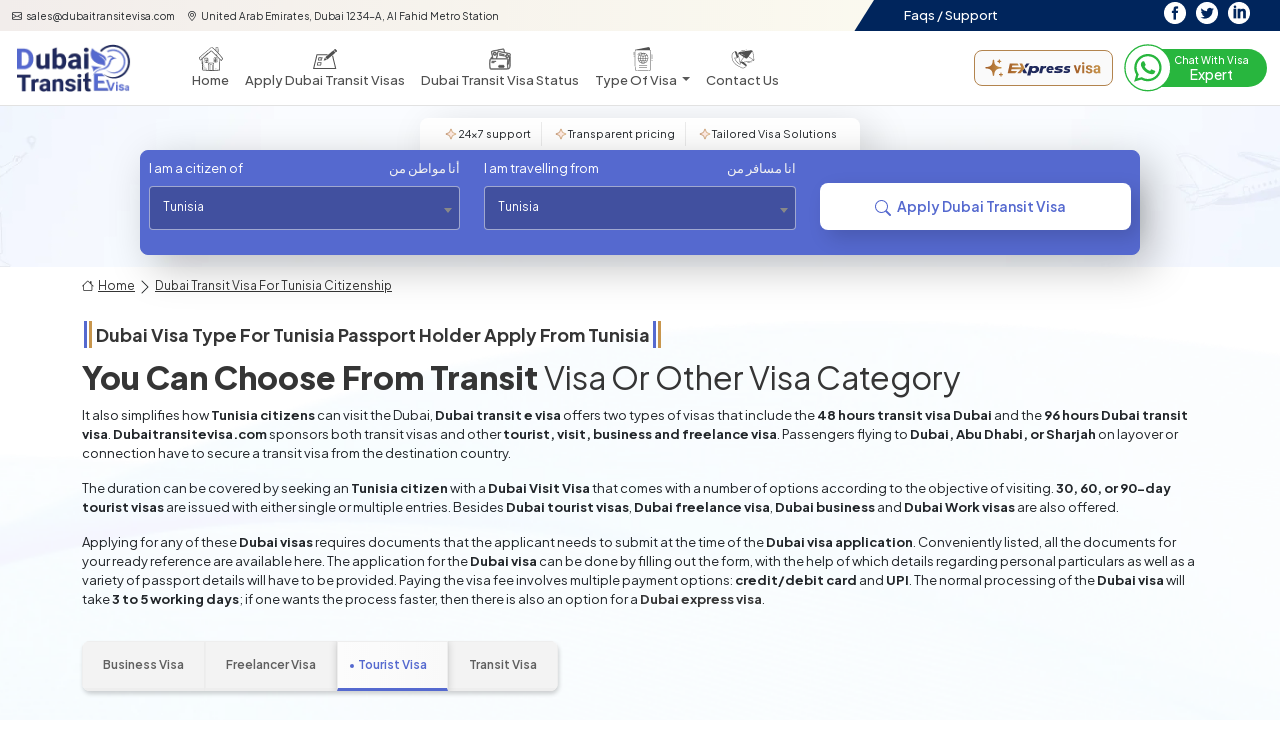

--- FILE ---
content_type: text/html;charset=UTF-8
request_url: https://dubaitransitevisa.com/tunisia/tunisia/dubai-transit
body_size: 15676
content:
<!DOCTYPE html>
<html lang="en">
<head>
    <meta charset="UTF-8">
    <meta name="viewport" content="width=device-width, initial-scale=1.0">
    <meta name="theme-color" content="#F4F5FE">
    <link rel="icon" type="image/x-icon" href="/images/favicon.png">
    <link rel="stylesheet" href="/css/bootstrap.min.css">
    <link rel="stylesheet" href="/css/custom.min.css">
    <link rel="stylesheet" href="https://cdn.jsdelivr.net/npm/bootstrap-icons@1.13.1/font/bootstrap-icons.min.css">
    <link rel="preconnect" href="https://fonts.googleapis.com">
    <link rel="preconnect" href="https://fonts.gstatic.com" crossorigin>
    <link href="https://fonts.googleapis.com/css2?family=Inter:ital,opsz@0,14..32;1,14..32&family=Lexend+Deca:wght@100..900&family=Lexend:wght@100..900&family=Open+Sans:ital,wght@0,300..800;1,300..800&family=Plus+Jakarta+Sans:ital,wght@0,200..800;1,200..800&family=Roboto:ital,wght@0,100..900;1,100..900&display=swap" rel="stylesheet">
    <script src="/js/jquery.min.js"></script>
    <link rel="stylesheet" href="/css/flag.min.css">
    <link rel="preconnect" href="https://embed.tawk.to">
    <meta name="google-site-verification" content="PtAvYzt-GIRYrkVxIR5XdYOqX3G-xfWAxMhf7qVBFoM" />
    <meta name="yandex-verification" content="716d2d63dfffd86d" />
    <!-- Website Schema.org  End  -->
    <script type="application/ld+json">
        {
            "@context": "http://schema.org/",
            "@type": "WebSite",
            "name": "dubaitransitevisa",
            "alternateName": "Dubai transit e-visa",
            "url": "https://dubaitransitevisa.com"
        }
    </script>
    <!-- Website Schema.org  End  -->
    <!-- Organization Schema.org    -->
    <script type="application/ld+json">
        {
            "@context": "https://schema.org",
            "@type": "Organization",
            "name": "dubaitransitevisa",
            "url": "https://dubaitransitevisa.com/",
            "logo": "https://dubaitransitevisa.com/images/logo.webp",
            "alternateName": "Dubai transit e-visa",
            "sameAs": [
                "https://www.facebook.com/dubaitransitevisa",
                "https://www.instagram.com/dubaitransitevisa/",
                "https://www.linkedin.com/company/dubaitransitevisa/",
                "https://twitter.com/dubai_transit"
            ],
            "contactPoint": [
                {
                    "@type": "ContactPoint",
                    "telephone": "+971588850205",
                    "contactType": "customer service",
                    "email": "contact@dubaitransitevisa.com",
                    "contactOption": "TollFree",
                    "areaServed": "AE",
                    "availableLanguage": "en"
                }
            ]
        }
    </script>
    <!-- Organization Schema.org End  -->
    <!-- Local business Schema.org  -->
    <script type="application/ld+json">
        {
            "@context": "https://schema.org",
            "@type": "LocalBusiness",
            "name": "Dubai Visit Visa",
            "image": "https://dubaivisitvisa.online/images/logo.webp",
            "@id": "https://dubaitransitevisa.com/",
            "url": "https://dubaitransitevisa.com/",
            "telephone": "+971588850205",
            "address": {
                "@type": "PostalAddress",
                "streetAddress": "1234-A, Al Fahid Metro Station",
                "addressLocality": "Dubai, United Arab Emirates",
                "postalCode": "500001",
                "addressCountry": "+971",
                "addressRegion": "+971"
            },
            "priceRange": "100USD",
            "sameAs": [
                "https://www.facebook.com/dubaitransitevisa",
                "https://www.instagram.com/dubaitransitevisa/",
                "https://www.linkedin.com/company/dubaitransitevisa/",
                "https://twitter.com/dubai_transit"
            ],
            "openingHoursSpecification": {
                "@type": "OpeningHoursSpecification",
                "dayOfWeek": [
                    "Monday",
                    "Tuesday",
                    "Wednesday",
                    "Thursday",
                    "Friday",
                    "Saturday",
                    "Sunday"
                ],
                "opens": "00:00",
                "closes": "23:59"
            }
        }
    </script>
    <!-- Local Business Schema.org End  -->
    <meta charset="UTF-8">
    
    <title>Dubai Transit Visa for Tunisia Passport Holder Living In Tunisia</title>
    <link href="https://cdn.jsdelivr.net/npm/select2@4.1.0-rc.0/dist/css/select2.min.css" rel="stylesheet"/>
    <meta name="description" content="Apply Dubai transit visa for Tunisia passport holders stress-free! Our service will walk you through the process as an Tunisia passport holder. You can also apply Dubai tourist visa, Dubai visit visa and Dubai freelance visa. Start today, and go easy into Dubai!"/>
    <meta name="keywords" content="Dubai transit visa for Tunisia passport holders, Dubai transit visa from Tunisia, Dubai transit e visa online, Dubai visa for Tunisia passport holders, Dubai e visa for Tunisia passport holder, Dubai visit visa for Tunisia passport holder, Dubai business visa for Tunisia passport, Dubai e visa online from Tunisia, Dubai tourist visa from Tunisia, Dubai visa for Tunisia citizens, Dubai visa for Tunisia Nationals, Dubai tourist visa for Tunisia passport holder, dubai visa on arrival for Tunisia, apply for dubai visa from Tunisia, dubai visa document requirement for Tunisia, dubai visa fees for Tunisia">
    <link rel="canonical" href="https://dubaitransitevisa.com/tunisia/tunisia/dubai-transit" />
    <!-- Open Graph / Facebook -->
    <meta property="og:url"  content="https://dubaitransitevisa.com/tunisia/tunisia/dubai-transit" />
    <meta property="og:type" content="website" />
    <meta property="og:title" content="Dubai Transit Visa for Tunisia Passport Holder Living In Tunisia" />
    <meta property="og:description" content="Apply Dubai transit visa for Tunisia passport holders stress-free! Our service will walk you through the process as an Tunisia passport holder. You can also apply Dubai tourist visa, Dubai visit visa and Dubai freelance visa. Start today, and go easy into Dubai!" />
    <meta property="og:image" content="/images/header-dubai-transit-e-visa.webp" />
    <!-- Twitter -->
    <meta name="twitter:card" content="Visa for Tunisia passport holder living in Tunisia" />
    <meta name="twitter:site" content="https://dubaitransitevisa.com/tunisia/tunisia/dubai-transit" />
    <meta name="twitter:title" content="Dubai Transit Visa for Tunisia Passport Holder Living In Tunisia" />
    <meta name="twitter:description" content="Apply Dubai transit visa for Tunisia passport holders stress-free! Our service will walk you through the process as an Tunisia passport holder. You can also apply Dubai tourist visa, Dubai visit visa and Dubai freelance visa. Start today, and go easy into Dubai!" />
    <meta name="twitter:image" content="/images/header-dubai-transit-e-visa.webp"/>
</head>
<body>
<header>
    <section class="header">
    <!-- Navbar -->
    <div class="navbar-top">
        <div class="container-fluid pe-0">
            <div class="d-flex justify-content-between">
                <div class="navbar-top_body">
                    <ul class="m-0 p-0">
                        <li>
                           <div class="d-flex align-items-center">
                               <i class="bi bi-envelope me-1"></i>
                               <span>sales@dubaitransitevisa.com</span>
                           </div>
                        </li>
                        <li>
                            <div class="d-flex align-items-center">
                                <i class="bi bi-geo-alt me-1"></i>
                                <span>United Arab Emirates, Dubai  1234-A, Al Fahid Metro Station</span>
                            </div>
                        </li>
                    </ul>
                </div>
                <div class="navbar-top-right ms-auto">
                    <div class="navbar-top-faq">
                        <a title="FAQ's" href="/faqs">Faqs /</a> <a title="Support" href="/contact">Support</a>
                    </div>
                    <div class="navbar-top-social">
                        <ul class="m-0 p-0">
                            <li>
                                <a title="Facebook" rel="noreferrer noopener nofollow" href="https://www.facebook.com/dubaitransitevisa">
                                    <span class="sprite facebook-w"></span>
                                </a>
                            </li>
                            <li class="px-2">
                                <a title="Twitter" rel="noreferrer noopener nofollow" href="https://twitter.com/dubai_transit">
                                   <span class="sprite twitter-w"></span>
                                </a>
                            </li>
                            <li>
                                <a title="Linkedin" rel="noreferrer noopener nofollow" href="https://www.linkedin.com/company/dubaitransitevisa">
                                    <span class="sprite linkedin-w"></span>
                                </a>
                            </li>
                        </ul>
                    </div>
                </div>
            </div>
        </div>
    </div>
    <nav class="navbar navbar-expand-xl navbar-light d-block" >
        <!--top navbar-->
        <div class="container-fluid">
            <a title="Dubai Transit E Visa" class="navbar-brand me-5" href="/">
                <img src="/images/logo.webp" alt="Dubaitransitevisa logo" width="190" height="80" class="img-fluid">
            </a>
            <button class="navbar-toggler" type="button" aria-label="Navbar toggle" data-bs-toggle="offcanvas" data-bs-target="#offcanvasNavbar"
                    aria-controls="offcanvasNavbar">
                <span class="navbar-toggler-icon"></span>
            </button>
            <div class="offcanvas offcanvas-start" tabindex="-1" id="offcanvasNavbar"
                 aria-labelledby="offcanvasNavbarLabel">
                <div class="offcanvas-header">
                    <img src="/images/logo.webp" alt="Dubaitransitevisa logo" width="190" height="80" class="img-fluid">
                    <button type="button" class="btn-close" data-bs-dismiss="offcanvas" aria-label="Close"></button>
                </div>
                <div class="offcanvas-body" role="navigation" itemscope itemtype="http://schema.org/SiteNavigationElement">
                    <ul class="navbar-nav me-auto mb-2 mb-lg-0">
                        <li class="nav-item">
                            <a title="Home" class="nav-link " aria-current="page" href="/"  itemprop="url">
                                <img src="/images/home-icon.svg" alt="home" width="24" height="24" class="non-active-icon">
                                <img src="/images/home-active.svg" alt="home" width="24" height="24" class="active-icon">
                                <span itemprop="name" class="nav-text">Home</span>
                            </a>
                        </li>
                        <li class="nav-item">
                            <a title="Apply Dubai Transit Visas" class="nav-link" href="/apply-dubai-transit-visas"  itemprop="url">
                                <img src="/images/apply-dubai-icon.svg" alt="apply dubai" width="24" height="24" class="non-active-icon">
                                <img src="/images/apply-dubai-active.svg" alt="apply dubai" width="24" height="24" class="active-icon">
                                <span itemprop="name" class="nav-text">Apply Dubai Transit Visas</span>
                            </a>
                        </li>
                        <li class="nav-item">
                            <a title="Dubai Transit Visa Status" class="nav-link" href="/dubai-transit-visa-status"  itemprop="url">
                                <img src="/images/track-status-icon.svg" alt="visa status" width="24" height="24" class="non-active-icon">
                                <img src="/images/track-status-active.svg" alt="visa status" width="24" height="24" class="active-icon">
                                <span itemprop="name" class="nav-text">Dubai Transit Visa Status</span>
                            </a>
                        </li>
                        <li class="nav-item dropdown">
                            <a title="Type Of Visa" class="nav-link dropdown-toggle dropstart" href="#" role="button"
                               data-bs-toggle="dropdown"
                               aria-expanded="false">
                                <img src="/images/type-visa-icon.svg" alt="type visa" width="24" height="24" class="non-active-icon d-block mx-auto">
                                <span class="nav-text d-inline-block">Type Of Visa</span>
                            </a>
                            <ul class="dropdown-menu">
                                <li><a title="14 Days Business Visa" class="dropdown-item" href="/visit/14-days-business-visa"  itemprop="url"><span itemprop="name">14 Days Business Visa</span></a></li>
                                <li><a title="48 Hours visa" class="dropdown-item" href="/visit/48-hour-transit-visa"  itemprop="url"><span itemprop="name">48 Hours visa</span></a></li>
                                <li><a title="96 Hours visa" class="dropdown-item" href="/visit/96-hour-transit-visa"  itemprop="url"><span itemprop="name">96 Hours visa</span></a></li>
                                <li><a title="30 Days Single Entry Visa" class="dropdown-item" href="/visit/30-days-single-entry-visa"  itemprop="url"><span itemprop="name">30 Days Single Entry Visa</span></a></li>
                                <li><a title="30 Days Multiple Entry Visa" class="dropdown-item" href="/visit/30-days-multiple-entry-visa"  itemprop="url"><span itemprop="name">30 Days Multiple Entry Visa</span></a></li>
                                <li><a title="60 Days Single Entry Visa" class="dropdown-item" href="/visit/60-days-single-entry-visa"  itemprop="url"><span itemprop="name">60 Days Single Entry Visa</span></a></li>
                                <li><a title="60 Days Multiple Entry Visa" class="dropdown-item" href="/visit/60-days-multiple-entry-visa"  itemprop="url"><span itemprop="name">60 Days Multiple Entry Visa</span></a></li>
                                <li><a title="30 Days Inside Country Visa Extension" class="dropdown-item" href="/visit/30-days-inside-country-visa-extension"  itemprop="url"><span itemprop="name">30 Days Inside Country Visa Extension</span></a></li>
                                <li><a title="30 Days A2a Visa Extension" class="dropdown-item" href="/visit/30-days-a2a-visa-extension"  itemprop="url"><span itemprop="name">30 Days A2a Visa Extension</span></a></li>
                                <li><a title="60 Days Inside Country Visa Extension" class="dropdown-item" href="/visit/60-days-inside-country-visa-extension"  itemprop="url"><span itemprop="name">60 Days Inside Country Visa Extension</span></a></li>
                                <li><a title="60 Days A2a Visa Extension" class="dropdown-item" href="/visit/60-days-a2a-visa-extension"  itemprop="url"><span itemprop="name">60 Days A2a Visa Extension</span></a></li>
                            </ul>
                        </li>
                        <li class="nav-item">
                            <a title="Contact us" class="nav-link" href="/contact"  itemprop="url">
                                <img src="/images/contact-icon.svg" alt="contact" width="24" height="24" class="non-active-icon">
                                <img src="/images/contact-active.svg" alt="contact" width="24" height="24" class="active-icon">
                                <span itemprop="name" class="nav-text">Contact Us</span>
                            </a>
                        </li>
                    </ul>
                    <a title="Express Visa" class="btn btn-express" href="/dubai-urgent-visa">
                        <img src="/images/express-visa.svg" alt="express visa" width="117" height="26">
                    </a>
                    <div class="whatsapp">
                        <a title="Apply Dubai Sponsored Visa" href="https://wa.me/971588850205?text=Hi%20Dubai%20Transit%20E%20Visa%20Online%2C%20I%20am%20looking%20for%20UAE%2FDubai%20Express%20Visa%20Service.%20Kindly%20Assist%20me" target="_blank" rel="noopener noreferrer nofollow" class="btn btn-whatsapp d-flex align-items-center p-0" type="submit">
                            <div class="whatsapp-icon">
                                <img src="/images/whatsapp-icons.svg" loading="lazy" alt="whatsapp" title="Chat with Visa Expert" width="74" height="78" >
                            </div>
                            <div  class="whatsapp-text d-flex align-items-start flex-column">
                                <span class="whatsapp-bg whatsapp-text_content">Chat With Visa <br><span class="fs-visa"> Expert</span></span>
                            </div>
                        </a>
                    </div>
                </div>
            </div>
        </div>
    </nav>
    <!-- Content to push down the fixed navbar -->
    </section>
</header>

    <section class="about-country">
        <div class="ac-wrapper">
            <div class="container">
                <div class="row">
                    <div class="col-sm-12">
                        <div class="ac-body">
                            <div class="form-key-feature">
                                <ul class="mb-0 ps-0">
                                    <li><img src="/images/star-form.svg" alt="star" width="14" height="14"> 24×7 support</li>
                                    <li><img src="/images/star-form.svg" alt="star" width="14" height="14">Transparent pricing</li>
                                    <li><img src="/images/star-form.svg" alt="star" width="14" height="14">Tailored Visa Solutions</li>
                                </ul>
                            </div>
                            <div class="hero-form">
                                <form class="row" id="countrysearch" method="post"
                                      name="countrysearch" action="/">
                                    <div class="col-sm-12 col-md-12 col-lg-4 col-xl-4 mb-3">
                                        <label class="form-label" for="citizenship">
                                            I am a citizen of <span class="arabic-name">أنا مواطن من</span>
                                        </label>
                                        <select class="form-control form-select select2country" id="citizenship"
                                                name="citizenship">
                                            <option value="">Select Citizenship Country</option>
                                            <option value="Afghanistan">Afghanistan</option>
                                            <option value="Aland Islands">Aland Islands</option>
                                            <option value="Albania">Albania</option>
                                            <option value="Algeria">Algeria</option>
                                            <option value="American Samoa">American Samoa</option>
                                            <option value="Andorra">Andorra</option>
                                            <option value="Angola">Angola</option>
                                            <option value="Anguilla">Anguilla</option>
                                            <option value="Antigua">Antigua</option>
                                            <option value="Argentina">Argentina</option>
                                            <option value="Armenia">Armenia</option>
                                            <option value="Aruba">Aruba</option>
                                            <option value="Australia">Australia</option>
                                            <option value="Austria">Austria</option>
                                            <option value="Azerbaijan">Azerbaijan</option>
                                            <option value="Bahamas">Bahamas</option>
                                            <option value="Bahrain">Bahrain</option>
                                            <option value="Bangladesh">Bangladesh</option>
                                            <option value="Barbados">Barbados</option>
                                            <option value="Belarus">Belarus</option>
                                            <option value="Belgium">Belgium</option>
                                            <option value="Belize">Belize</option>
                                            <option value="Benin">Benin</option>
                                            <option value="Bermuda">Bermuda</option>
                                            <option value="Bhutan">Bhutan</option>
                                            <option value="Bolivia">Bolivia</option>
                                            <option value="Bosnia">Bosnia</option>
                                            <option value="Botswana">Botswana</option>
                                            <option value="Bouvet Island">Bouvet Island</option>
                                            <option value="Brazil">Brazil</option>
                                            <option value="British Virgin Islands">British Virgin Islands</option>
                                            <option value="Brunei">Brunei</option>
                                            <option value="Bulgaria">Bulgaria</option>
                                            <option value="Burkina Faso">Burkina Faso</option>
                                            <option value="Burundi">Burundi</option>
                                            <option value="Cambodia">Cambodia</option>
                                            <option value="Cameroon">Cameroon</option>
                                            <option value="Canada">Canada</option>
                                            <option value="Cape Verde">Cape Verde</option>
                                            <option value="Cayman Islands">Cayman Islands</option>
                                            <option value="Central African Republic">Central African Republic</option>
                                            <option value="Chad">Chad</option>
                                            <option value="Chile">Chile</option>
                                            <option value="China">China</option>
                                            <option value="Christmas Island">Christmas Island</option>
                                            <option value="Cocos Islands">Cocos Islands</option>
                                            <option value="Colombia">Colombia</option>
                                            <option value="Comoros">Comoros</option>
                                            <option value="Congo">Congo</option>
                                            <option value="Congo Brazzaville">Congo Brazzaville</option>
                                            <option value="Cook Islands">Cook Islands</option>
                                            <option value="Costa Rica">Costa Rica</option>
                                            <option value="Cote Divoire">Cote Divoire</option>
                                            <option value="Croatia">Croatia</option>
                                            <option value="Cuba">Cuba</option>
                                            <option value="Cyprus">Cyprus</option>
                                            <option value="Czech Republic">Czech Republic</option>
                                            <option value="Denmark">Denmark</option>
                                            <option value="Djibouti">Djibouti</option>
                                            <option value="Dominica">Dominica</option>
                                            <option value="Dominican Republic">Dominican Republic</option>
                                            <option value="Ecuador">Ecuador</option>
                                            <option value="Egypt">Egypt</option>
                                            <option value="El Salvador">El Salvador</option>
                                            <option value="Equatorial Guinea">Equatorial Guinea</option>
                                            <option value="Eritrea">Eritrea</option>
                                            <option value="Estonia">Estonia</option>
                                            <option value="Ethiopia">Ethiopia</option>
                                            <option value="Falkland Islands">Falkland Islands</option>
                                            <option value="Faroe Islands">Faroe Islands</option>
                                            <option value="Fiji">Fiji</option>
                                            <option value="Finland">Finland</option>
                                            <option value="France">France</option>
                                            <option value="French Guiana">French Guiana</option>
                                            <option value="French Polynesia">French Polynesia</option>
                                            <option value="Gabon">Gabon</option>
                                            <option value="Gambia">Gambia</option>
                                            <option value="Georgia">Georgia</option>
                                            <option value="Germany">Germany</option>
                                            <option value="Ghana">Ghana</option>
                                            <option value="Gibraltar">Gibraltar</option>
                                            <option value="Greece">Greece</option>
                                            <option value="Greenland">Greenland</option>
                                            <option value="Grenada">Grenada</option>
                                            <option value="Guadeloupe">Guadeloupe</option>
                                            <option value="Guam">Guam</option>
                                            <option value="Guatemala">Guatemala</option>
                                            <option value="Guernsey">Guernsey</option>
                                            <option value="Guinea">Guinea</option>
                                            <option value="Guinea Bissau">Guinea Bissau</option>
                                            <option value="Guyana">Guyana</option>
                                            <option value="Haiti">Haiti</option>
                                            <option value="Honduras">Honduras</option>
                                            <option value="Hong Kong">Hong Kong</option>
                                            <option value="Hungary">Hungary</option>
                                            <option value="Iceland">Iceland</option>
                                            <option value="India">India</option>
                                            <option value="Indonesia">Indonesia</option>
                                            <option value="Iran">Iran</option>
                                            <option value="Iraq">Iraq</option>
                                            <option value="Ireland">Ireland</option>
                                            <option value="Isle of Man">Isle of Man</option>
                                            <option value="Israel">Israel</option>
                                            <option value="Italy">Italy</option>
                                            <option value="Jamaica">Jamaica</option>
                                            <option value="Japan">Japan</option>
                                            <option value="Jersey">Jersey</option>
                                            <option value="Jordan">Jordan</option>
                                            <option value="Kazakhstan">Kazakhstan</option>
                                            <option value="Kenya">Kenya</option>
                                            <option value="Kiribati">Kiribati</option>
                                            <option value="Kosovo">Kosovo</option>
                                            <option value="Kuwait">Kuwait</option>
                                            <option value="Kyrgyzstan">Kyrgyzstan</option>
                                            <option value="Laos">Laos</option>
                                            <option value="Latvia">Latvia</option>
                                            <option value="Lebanon">Lebanon</option>
                                            <option value="Lesotho">Lesotho</option>
                                            <option value="Liberia">Liberia</option>
                                            <option value="Libya">Libya</option>
                                            <option value="Liechtenstein">Liechtenstein</option>
                                            <option value="Lithuania">Lithuania</option>
                                            <option value="Luxembourg">Luxembourg</option>
                                            <option value="MacAu">MacAu</option>
                                            <option value="MacEdonia">MacEdonia</option>
                                            <option value="Madagascar">Madagascar</option>
                                            <option value="Malawi">Malawi</option>
                                            <option value="Malaysia">Malaysia</option>
                                            <option value="Maldives">Maldives</option>
                                            <option value="Mali">Mali</option>
                                            <option value="Malta">Malta</option>
                                            <option value="Marshall Islands">Marshall Islands</option>
                                            <option value="Martinique">Martinique</option>
                                            <option value="Mauritania">Mauritania</option>
                                            <option value="Mauritius">Mauritius</option>
                                            <option value="Mayotte">Mayotte</option>
                                            <option value="Mexico">Mexico</option>
                                            <option value="Micronesia">Micronesia</option>
                                            <option value="Moldova">Moldova</option>
                                            <option value="Monaco">Monaco</option>
                                            <option value="Mongolia">Mongolia</option>
                                            <option value="Montenegro">Montenegro</option>
                                            <option value="Montserrat">Montserrat</option>
                                            <option value="Morocco">Morocco</option>
                                            <option value="Mozambique">Mozambique</option>
                                            <option value="Myanmar">Myanmar</option>
                                            <option value="Namibia">Namibia</option>
                                            <option value="Nauru">Nauru</option>
                                            <option value="Nepal">Nepal</option>
                                            <option value="Netherlands">Netherlands</option>
                                            <option value="Netherlands Antilles">Netherlands Antilles</option>
                                            <option value="New Caledonia">New Caledonia</option>
                                            <option value="New Guinea">New Guinea</option>
                                            <option value="New Zealand">New Zealand</option>
                                            <option value="Nicaragua">Nicaragua</option>
                                            <option value="Niger">Niger</option>
                                            <option value="Nigeria">Nigeria</option>
                                            <option value="Niue">Niue</option>
                                            <option value="Norfolk Island">Norfolk Island</option>
                                            <option value="North Korea">North Korea</option>
                                            <option value="Norway">Norway</option>
                                            <option value="Oman">Oman</option>
                                            <option value="Pakistan">Pakistan</option>
                                            <option value="Palau">Palau</option>
                                            <option value="Palestine">Palestine</option>
                                            <option value="Panama">Panama</option>
                                            <option value="Papua New Guinea">Papua New Guinea</option>
                                            <option value="Paraguay">Paraguay</option>
                                            <option value="Peru">Peru</option>
                                            <option value="Philippines">Philippines</option>
                                            <option value="Pitcairn Islands">Pitcairn Islands</option>
                                            <option value="Poland">Poland</option>
                                            <option value="Portugal">Portugal</option>
                                            <option value="Puerto Rico">Puerto Rico</option>
                                            <option value="Qatar">Qatar</option>
                                            <option value="Reunion">Reunion</option>
                                            <option value="Romania">Romania</option>
                                            <option value="Russia">Russia</option>
                                            <option value="Rwanda">Rwanda</option>
                                            <option value="Saint Helena">Saint Helena</option>
                                            <option value="Saint Kitts and Nevis">Saint Kitts and Nevis</option>
                                            <option value="Saint Lucia">Saint Lucia</option>
                                            <option value="Saint Pierre">Saint Pierre</option>
                                            <option value="Saint Vincent">Saint Vincent</option>
                                            <option value="Samoa">Samoa</option>
                                            <option value="San Marino">San Marino</option>
                                            <option value="Sao Tome">Sao Tome</option>
                                            <option value="Saudi Arabia">Saudi Arabia</option>
                                            <option value="Senegal">Senegal</option>
                                            <option value="Serbia">Serbia</option>
                                            <option value="Seychelles">Seychelles</option>
                                            <option value="Sierra Leone">Sierra Leone</option>
                                            <option value="Singapore">Singapore</option>
                                            <option value="Slovakia">Slovakia</option>
                                            <option value="Slovenia">Slovenia</option>
                                            <option value="Solomon Islands">Solomon Islands</option>
                                            <option value="Somalia">Somalia</option>
                                            <option value="South Africa">South Africa</option>
                                            <option value="South Korea">South Korea</option>
                                            <option value="Spain">Spain</option>
                                            <option value="Sri Lanka">Sri Lanka</option>
                                            <option value="Sudan">Sudan</option>
                                            <option value="Suriname">Suriname</option>
                                            <option value="Swaziland">Swaziland</option>
                                            <option value="Sweden">Sweden</option>
                                            <option value="Switzerland">Switzerland</option>
                                            <option value="Syria">Syria</option>
                                            <option value="Taiwan">Taiwan</option>
                                            <option value="Tajikistan">Tajikistan</option>
                                            <option value="Tanzania">Tanzania</option>
                                            <option value="Thailand">Thailand</option>
                                            <option value="Timorleste">Timorleste</option>
                                            <option value="Togo">Togo</option>
                                            <option value="Tokelau">Tokelau</option>
                                            <option value="Tonga">Tonga</option>
                                            <option value="Trinidad">Trinidad</option>
                                            <option value="Tunisia" selected="selected">Tunisia</option>
                                            <option value="Turkey">Turkey</option>
                                            <option value="Turkmenistan">Turkmenistan</option>
                                            <option value="Tuvalu">Tuvalu</option>
                                            <option value="Uganda">Uganda</option>
                                            <option value="Ukraine">Ukraine</option>
                                            <option value="United Arab Emirates">United Arab Emirates</option>
                                            <option value="United Kingdom">United Kingdom</option>
                                            <option value="United States">United States</option>
                                            <option value="Uruguay">Uruguay</option>
                                            <option value="Us Virgin Islands">Us Virgin Islands</option>
                                            <option value="Uzbekistan">Uzbekistan</option>
                                            <option value="Vanuatu">Vanuatu</option>
                                            <option value="Vatican City">Vatican City</option>
                                            <option value="Venezuela">Venezuela</option>
                                            <option value="Vietnam">Vietnam</option>
                                            <option value="Wallis and Futuna">Wallis and Futuna</option>
                                            <option value="Yemen">Yemen</option>
                                            <option value="Zambia">Zambia</option>
                                            <option value="Zimbabwe">Zimbabwe</option>
                                        </select>
                                        <span class="text-danger error" id="selectError1"/>
                                        
                                    </div>
                                    <div class="col-sm-12 col-md-12 col-lg-4 col-xl-4 mb-3">
                                        <label class="form-label" for="livingIn">
                                            I am travelling from <span class="arabic-name">انا مسافر من</span>
                                        </label>
                                        <select class="form-control form-select select2country" id="livingIn" name="livingIn">
                                            <option value="">Select Living Country</option>
                                            <option value="Afghanistan">Afghanistan</option>
                                            <option value="Aland Islands">Aland Islands</option>
                                            <option value="Albania">Albania</option>
                                            <option value="Algeria">Algeria</option>
                                            <option value="American Samoa">American Samoa</option>
                                            <option value="Andorra">Andorra</option>
                                            <option value="Angola">Angola</option>
                                            <option value="Anguilla">Anguilla</option>
                                            <option value="Antigua">Antigua</option>
                                            <option value="Argentina">Argentina</option>
                                            <option value="Armenia">Armenia</option>
                                            <option value="Aruba">Aruba</option>
                                            <option value="Australia">Australia</option>
                                            <option value="Austria">Austria</option>
                                            <option value="Azerbaijan">Azerbaijan</option>
                                            <option value="Bahamas">Bahamas</option>
                                            <option value="Bahrain">Bahrain</option>
                                            <option value="Bangladesh">Bangladesh</option>
                                            <option value="Barbados">Barbados</option>
                                            <option value="Belarus">Belarus</option>
                                            <option value="Belgium">Belgium</option>
                                            <option value="Belize">Belize</option>
                                            <option value="Benin">Benin</option>
                                            <option value="Bermuda">Bermuda</option>
                                            <option value="Bhutan">Bhutan</option>
                                            <option value="Bolivia">Bolivia</option>
                                            <option value="Bosnia">Bosnia</option>
                                            <option value="Botswana">Botswana</option>
                                            <option value="Bouvet Island">Bouvet Island</option>
                                            <option value="Brazil">Brazil</option>
                                            <option value="British Virgin Islands">British Virgin Islands</option>
                                            <option value="Brunei">Brunei</option>
                                            <option value="Bulgaria">Bulgaria</option>
                                            <option value="Burkina Faso">Burkina Faso</option>
                                            <option value="Burundi">Burundi</option>
                                            <option value="Cambodia">Cambodia</option>
                                            <option value="Cameroon">Cameroon</option>
                                            <option value="Canada">Canada</option>
                                            <option value="Cape Verde">Cape Verde</option>
                                            <option value="Cayman Islands">Cayman Islands</option>
                                            <option value="Central African Republic">Central African Republic</option>
                                            <option value="Chad">Chad</option>
                                            <option value="Chile">Chile</option>
                                            <option value="China">China</option>
                                            <option value="Christmas Island">Christmas Island</option>
                                            <option value="Cocos Islands">Cocos Islands</option>
                                            <option value="Colombia">Colombia</option>
                                            <option value="Comoros">Comoros</option>
                                            <option value="Congo">Congo</option>
                                            <option value="Congo Brazzaville">Congo Brazzaville</option>
                                            <option value="Cook Islands">Cook Islands</option>
                                            <option value="Costa Rica">Costa Rica</option>
                                            <option value="Cote Divoire">Cote Divoire</option>
                                            <option value="Croatia">Croatia</option>
                                            <option value="Cuba">Cuba</option>
                                            <option value="Cyprus">Cyprus</option>
                                            <option value="Czech Republic">Czech Republic</option>
                                            <option value="Denmark">Denmark</option>
                                            <option value="Djibouti">Djibouti</option>
                                            <option value="Dominica">Dominica</option>
                                            <option value="Dominican Republic">Dominican Republic</option>
                                            <option value="Ecuador">Ecuador</option>
                                            <option value="Egypt">Egypt</option>
                                            <option value="El Salvador">El Salvador</option>
                                            <option value="Equatorial Guinea">Equatorial Guinea</option>
                                            <option value="Eritrea">Eritrea</option>
                                            <option value="Estonia">Estonia</option>
                                            <option value="Ethiopia">Ethiopia</option>
                                            <option value="Falkland Islands">Falkland Islands</option>
                                            <option value="Faroe Islands">Faroe Islands</option>
                                            <option value="Fiji">Fiji</option>
                                            <option value="Finland">Finland</option>
                                            <option value="France">France</option>
                                            <option value="French Guiana">French Guiana</option>
                                            <option value="French Polynesia">French Polynesia</option>
                                            <option value="Gabon">Gabon</option>
                                            <option value="Gambia">Gambia</option>
                                            <option value="Georgia">Georgia</option>
                                            <option value="Germany">Germany</option>
                                            <option value="Ghana">Ghana</option>
                                            <option value="Gibraltar">Gibraltar</option>
                                            <option value="Greece">Greece</option>
                                            <option value="Greenland">Greenland</option>
                                            <option value="Grenada">Grenada</option>
                                            <option value="Guadeloupe">Guadeloupe</option>
                                            <option value="Guam">Guam</option>
                                            <option value="Guatemala">Guatemala</option>
                                            <option value="Guernsey">Guernsey</option>
                                            <option value="Guinea">Guinea</option>
                                            <option value="Guinea Bissau">Guinea Bissau</option>
                                            <option value="Guyana">Guyana</option>
                                            <option value="Haiti">Haiti</option>
                                            <option value="Honduras">Honduras</option>
                                            <option value="Hong Kong">Hong Kong</option>
                                            <option value="Hungary">Hungary</option>
                                            <option value="Iceland">Iceland</option>
                                            <option value="India">India</option>
                                            <option value="Indonesia">Indonesia</option>
                                            <option value="Iran">Iran</option>
                                            <option value="Iraq">Iraq</option>
                                            <option value="Ireland">Ireland</option>
                                            <option value="Isle of Man">Isle of Man</option>
                                            <option value="Israel">Israel</option>
                                            <option value="Italy">Italy</option>
                                            <option value="Jamaica">Jamaica</option>
                                            <option value="Japan">Japan</option>
                                            <option value="Jersey">Jersey</option>
                                            <option value="Jordan">Jordan</option>
                                            <option value="Kazakhstan">Kazakhstan</option>
                                            <option value="Kenya">Kenya</option>
                                            <option value="Kiribati">Kiribati</option>
                                            <option value="Kosovo">Kosovo</option>
                                            <option value="Kuwait">Kuwait</option>
                                            <option value="Kyrgyzstan">Kyrgyzstan</option>
                                            <option value="Laos">Laos</option>
                                            <option value="Latvia">Latvia</option>
                                            <option value="Lebanon">Lebanon</option>
                                            <option value="Lesotho">Lesotho</option>
                                            <option value="Liberia">Liberia</option>
                                            <option value="Libya">Libya</option>
                                            <option value="Liechtenstein">Liechtenstein</option>
                                            <option value="Lithuania">Lithuania</option>
                                            <option value="Luxembourg">Luxembourg</option>
                                            <option value="MacAu">MacAu</option>
                                            <option value="MacEdonia">MacEdonia</option>
                                            <option value="Madagascar">Madagascar</option>
                                            <option value="Malawi">Malawi</option>
                                            <option value="Malaysia">Malaysia</option>
                                            <option value="Maldives">Maldives</option>
                                            <option value="Mali">Mali</option>
                                            <option value="Malta">Malta</option>
                                            <option value="Marshall Islands">Marshall Islands</option>
                                            <option value="Martinique">Martinique</option>
                                            <option value="Mauritania">Mauritania</option>
                                            <option value="Mauritius">Mauritius</option>
                                            <option value="Mayotte">Mayotte</option>
                                            <option value="Mexico">Mexico</option>
                                            <option value="Micronesia">Micronesia</option>
                                            <option value="Moldova">Moldova</option>
                                            <option value="Monaco">Monaco</option>
                                            <option value="Mongolia">Mongolia</option>
                                            <option value="Montenegro">Montenegro</option>
                                            <option value="Montserrat">Montserrat</option>
                                            <option value="Morocco">Morocco</option>
                                            <option value="Mozambique">Mozambique</option>
                                            <option value="Myanmar">Myanmar</option>
                                            <option value="Namibia">Namibia</option>
                                            <option value="Nauru">Nauru</option>
                                            <option value="Nepal">Nepal</option>
                                            <option value="Netherlands">Netherlands</option>
                                            <option value="Netherlands Antilles">Netherlands Antilles</option>
                                            <option value="New Caledonia">New Caledonia</option>
                                            <option value="New Guinea">New Guinea</option>
                                            <option value="New Zealand">New Zealand</option>
                                            <option value="Nicaragua">Nicaragua</option>
                                            <option value="Niger">Niger</option>
                                            <option value="Nigeria">Nigeria</option>
                                            <option value="Niue">Niue</option>
                                            <option value="Norfolk Island">Norfolk Island</option>
                                            <option value="North Korea">North Korea</option>
                                            <option value="Norway">Norway</option>
                                            <option value="Oman">Oman</option>
                                            <option value="Pakistan">Pakistan</option>
                                            <option value="Palau">Palau</option>
                                            <option value="Palestine">Palestine</option>
                                            <option value="Panama">Panama</option>
                                            <option value="Papua New Guinea">Papua New Guinea</option>
                                            <option value="Paraguay">Paraguay</option>
                                            <option value="Peru">Peru</option>
                                            <option value="Philippines">Philippines</option>
                                            <option value="Pitcairn Islands">Pitcairn Islands</option>
                                            <option value="Poland">Poland</option>
                                            <option value="Portugal">Portugal</option>
                                            <option value="Puerto Rico">Puerto Rico</option>
                                            <option value="Qatar">Qatar</option>
                                            <option value="Reunion">Reunion</option>
                                            <option value="Romania">Romania</option>
                                            <option value="Russia">Russia</option>
                                            <option value="Rwanda">Rwanda</option>
                                            <option value="Saint Helena">Saint Helena</option>
                                            <option value="Saint Kitts and Nevis">Saint Kitts and Nevis</option>
                                            <option value="Saint Lucia">Saint Lucia</option>
                                            <option value="Saint Pierre">Saint Pierre</option>
                                            <option value="Saint Vincent">Saint Vincent</option>
                                            <option value="Samoa">Samoa</option>
                                            <option value="San Marino">San Marino</option>
                                            <option value="Sao Tome">Sao Tome</option>
                                            <option value="Saudi Arabia">Saudi Arabia</option>
                                            <option value="Senegal">Senegal</option>
                                            <option value="Serbia">Serbia</option>
                                            <option value="Seychelles">Seychelles</option>
                                            <option value="Sierra Leone">Sierra Leone</option>
                                            <option value="Singapore">Singapore</option>
                                            <option value="Slovakia">Slovakia</option>
                                            <option value="Slovenia">Slovenia</option>
                                            <option value="Solomon Islands">Solomon Islands</option>
                                            <option value="Somalia">Somalia</option>
                                            <option value="South Africa">South Africa</option>
                                            <option value="South Korea">South Korea</option>
                                            <option value="Spain">Spain</option>
                                            <option value="Sri Lanka">Sri Lanka</option>
                                            <option value="Sudan">Sudan</option>
                                            <option value="Suriname">Suriname</option>
                                            <option value="Swaziland">Swaziland</option>
                                            <option value="Sweden">Sweden</option>
                                            <option value="Switzerland">Switzerland</option>
                                            <option value="Syria">Syria</option>
                                            <option value="Taiwan">Taiwan</option>
                                            <option value="Tajikistan">Tajikistan</option>
                                            <option value="Tanzania">Tanzania</option>
                                            <option value="Thailand">Thailand</option>
                                            <option value="Timorleste">Timorleste</option>
                                            <option value="Togo">Togo</option>
                                            <option value="Tokelau">Tokelau</option>
                                            <option value="Tonga">Tonga</option>
                                            <option value="Trinidad">Trinidad</option>
                                            <option value="Tunisia" selected="selected">Tunisia</option>
                                            <option value="Turkey">Turkey</option>
                                            <option value="Turkmenistan">Turkmenistan</option>
                                            <option value="Tuvalu">Tuvalu</option>
                                            <option value="Uganda">Uganda</option>
                                            <option value="Ukraine">Ukraine</option>
                                            <option value="United Arab Emirates">United Arab Emirates</option>
                                            <option value="United Kingdom">United Kingdom</option>
                                            <option value="United States">United States</option>
                                            <option value="Uruguay">Uruguay</option>
                                            <option value="Us Virgin Islands">Us Virgin Islands</option>
                                            <option value="Uzbekistan">Uzbekistan</option>
                                            <option value="Vanuatu">Vanuatu</option>
                                            <option value="Vatican City">Vatican City</option>
                                            <option value="Venezuela">Venezuela</option>
                                            <option value="Vietnam">Vietnam</option>
                                            <option value="Wallis and Futuna">Wallis and Futuna</option>
                                            <option value="Yemen">Yemen</option>
                                            <option value="Zambia">Zambia</option>
                                            <option value="Zimbabwe">Zimbabwe</option>
                                        </select>
                                        <span class="text-danger error" id="selectError2"/>
                                        
                                    </div>
                                    <div class="col-sm-12 col-md-12 col-lg-4 col-xl-4 mt-3">
                                        <button class="btn btn-search form-control mt-2" id="searchBtn"
                                                onclick="submitCheck('');" type="button">
                                            <svg xmlns="http://www.w3.org/2000/svg" width="16" height="16"
                                                 fill="#5569CF" class="bi bi-search me-1" viewBox="0 0 16 16">
                                                <path d="M11.742 10.344a6.5 6.5 0 1 0-1.397 1.398h-.001q.044.06.098.115l3.85 3.85a1 1 0 0 0 1.415-1.414l-3.85-3.85a1 1 0 0 0-.115-.1zM12 6.5a5.5 5.5 0 1 1-11 0 5.5 5.5 0 0 1 11 0"/>
                                            </svg>
                                            <span>Apply Dubai Transit Visa</span>
                                        </button>
                                    </div>
                                </form>
                            </div>
                        </div>
                    </div>
                </div>
            </div>
        </div>
    </section>
    
    <div class="container">
        <div class="row mb-3">
            <div class="col-sm-12">
                <div class="navigation about-description" itemscope itemtype="https://schema.org/BreadcrumbList">
                            <span itemprop="itemListElement" itemscope itemtype="https://schema.org/ListItem">
                                    <a itemprop="item" href="/"><i class="bi bi-house me-1"></i><span itemprop="name">Home</span></a>
                                    <meta itemprop="position" content="1" />
                                </span>
                    <span><svg class="bi bi-chevron-right" fill="currentColor" height="16"
                               viewBox="0 0 16 16"
                               width="16" xmlns="http://www.w3.org/2000/svg">
                                                  <path d="M4.646 1.646a.5.5 0 0 1 .708 0l6 6a.5.5 0 0 1 0 .708l-6 6a.5.5 0 0 1-.708-.708L10.293 8 4.646 2.354a.5.5 0 0 1 0-.708"
                                                        fill-rule="evenodd"/>
                                                </svg></span>
                    <span itemprop="itemListElement" itemscope itemtype="https://schema.org/ListItem">
                                <a itemprop="item" href="/visas/dubai-visa-for-tunisia-citizenship">
                                    <span itemprop="name">Dubai Transit Visa For Tunisia Citizenship</span>
                                     <meta itemprop="position" content="2" />
                                </a>
                            </span>
                </div>
            </div>
        </div>
    </div>
    
    <section class="dtev-visatype">
        <div class="dtev-vt-wrapper m-0 p-0">
            <div class="container">
                <div class="row">
                    <div class="col-sm-12">
                        <div class="dtev-vt-header top-heading">
                            <h1 class="top-head-black">Dubai Visa Type For <span>Tunisia</span> Passport Holder Apply From
                                <span>Tunisia</span>
                            </h1>
                        </div>
                        <h2 class="dtev-vt-head">You Can Choose From Transit <span>Visa Or Other Visa Category</span></h2>
                        <p>
                            It also simplifies how <strong>Tunisia citizens</strong> can visit the Dubai, <strong>Dubai transit e visa</strong> offers two types of visas that include the <strong>48 hours transit visa Dubai</strong> and the <strong>96 hours Dubai transit visa</strong>. <strong>Dubaitransitevisa.com</strong> sponsors both transit visas and other <strong>tourist, visit, business and freelance visa</strong>. Passengers flying to <strong>Dubai, Abu Dhabi, or Sharjah</strong> on layover or connection have to secure a transit visa from the destination country.
                        </p>
                        <p>
                            The duration can be covered by seeking an <strong>Tunisia citizen</strong> with a <strong>Dubai Visit Visa</strong> that comes with a number of options according to the objective of visiting. <strong>30, 60, or 90-day tourist visas</strong> are issued with either single or multiple entries. Besides <strong>Dubai tourist visas</strong>, <strong>Dubai freelance visa</strong>, <strong>Dubai business</strong> and <strong>Dubai Work visas</strong> are also offered.
                        </p>
                        <p>
                            Applying for any of these <strong>Dubai visas</strong> requires documents that the applicant needs to submit at the time of the <strong>Dubai visa application</strong>. Conveniently listed, all the documents for your ready reference are available here. The application for the <strong>Dubai visa</strong> can be done by filling out the form, with the help of which details regarding personal particulars as well as a variety of passport details will have to be provided. Paying the visa fee involves multiple payment options: <strong>credit/debit card</strong> and <strong>UPI</strong>. The normal processing of the <strong>Dubai visa</strong> will take <strong>3 to 5 working days</strong>; if one wants the process faster, then there is also an option for a <a class="primary-text" title="Dubai Express Visa" href="/dubai-urgent-visa"><strong>Dubai express visa</strong></a>.
                        </p>
                    </div>
                </div>
                <div class="row">
                    <div class="col-sm-12">
                        <div class="dtev-vt-tabs-head">
                            <ul class="nav nav-pills mb-3 mt-3" id="pills-tab" role="tablist">
                                
                                    <li class="nav-item" role="presentation">
                                        <button class="nav-link  "
                                                id="pills-vt-tab1" data-bs-toggle="pill"
                                                data-bs-target="#pills-vt1" type="button" role="tab"
                                                aria-controls="pills-vt1" aria-selected="true">
                                            <span>Business Visa</span>
                                        </button>
                                    </li>
                                
                                    <li class="nav-item" role="presentation">
                                        <button class="nav-link  "
                                                id="pills-vt-tab2" data-bs-toggle="pill"
                                                data-bs-target="#pills-vt2" type="button" role="tab"
                                                aria-controls="pills-vt2" aria-selected="true">
                                            <span>Freelancer Visa</span>
                                        </button>
                                    </li>
                                
                                    <li class="nav-item" role="presentation">
                                        <button class="nav-link active"
                                                id="pills-vt-tab3" data-bs-toggle="pill"
                                                data-bs-target="#pills-vt3" type="button" role="tab"
                                                aria-controls="pills-vt3" aria-selected="true">
                                            <span>Tourist Visa</span>
                                        </button>
                                    </li>
                                
                                    <li class="nav-item" role="presentation">
                                        <button class="nav-link  "
                                                id="pills-vt-tab4" data-bs-toggle="pill"
                                                data-bs-target="#pills-vt4" type="button" role="tab"
                                                aria-controls="pills-vt4" aria-selected="true">
                                            <span>Transit Visa</span>
                                        </button>
                                    </li>
                                
                            </ul>
                        </div>
                        <div class="dtev-vt-tabs-info">
                            <div class="tab-content" id="pills-tabContent">
                                
                                    <div class="tab-pane fade  "
                                         id="pills-vt1" role="tabpanel"
                                         aria-labelledby="pills-vt-tab1" tabindex="0">
                                        <div class="row">
                                            
                                                <div class="col-sm-12 col-md-6 col-lg-6 col-xl-4" itemtype="https://schema.org/Product" itemscope>
                                                    <!-- Aggregate Rating -->
                                                    <div itemprop="aggregateRating" itemscope itemtype="http://schema.org/AggregateRating">
                                                        <span itemprop="ratingValue" content="4.5"></span>
                                                        <span itemprop="bestRating" content="5"></span>
                                                        <span itemprop="reviewCount" content="120"></span>
                                                    </div>
                                                    <!-- Review -->
                                                    <div itemprop="review" itemscope itemtype="http://schema.org/Review">
                                                                    <span itemprop="author" itemscope itemtype="http://schema.org/Person">
                                                                        <span itemprop="name" content="Rina Bowman"></span>
                                                                    </span>
                                                        <span itemprop="reviewRating" itemscope itemtype="http://schema.org/Rating">
                                                                        <span itemprop="ratingValue" content="5"></span>
                                                                        <span itemprop="bestRating" content="5"></span></span>
                                                        <span itemprop="reviewBody" content="Excellent quality and fast delivery!"></span>
                                                    </div>

                                                        <meta itemprop="name" content="14 Days Single Entry Dubai Visa" />
                                                        <meta itemprop="description" content="Obtain your Dubai Transit visa online from any country. Visit numerous attractions and places in Dubai by selecting the perfect visa type according to your needs. Follow the step-by-step visa process and ensure to submit your documents carefully for approval." />
                                                        <meta itemprop="url" content="https://dubaitransitevisa.com/">
                                                        <meta itemprop="image" content="/images/tourist_icon.webp">
                                                    <div class="dtev-vt-card">
                                                        <div class="dtev-vt-card-header">
                                                            <div class="dtev-vt-card-head">14 Days</div>
                                                        </div>
                                                        <div class="dtev-vt-card-content">
                                                            <div class="dtev-vt-card-left"
                                                                 itemprop="additionalProperty" itemscope
                                                                 itemtype="https://schema.org/PropertyValue">
                                                                <p itemprop="value" class="dtev-vt-entry">Single Entry</p>
                                                                <p class="dtev-vt-varient" >Business Visa</p>
                                                                <meta itemprop="name" content="Entry">
                                                            </div>
                                                            <div class="dtev-vt-card-center">
                                                                
                                                                    <img src="/images/card-business-visa.svg" alt="business visa" width="48" height="48">
                                                                
                                                                
                                                                
                                                                
                                                                
                                                            </div>
                                                            <div class="dtev-vt-card-right" itemprop="offers" itemscope itemtype="https://schema.org/Offer">
                                                                <meta itemprop="priceValidUntil" content="2030-12-31" />
                                                                <p><span itemprop="priceCurrency" content="USD">$</span><span itemprop="price">133.74</span>
                                                                </p>
                                                                <!-- availability -->
                                                                <link itemprop="availability" href="https://schema.org/InStock" />

                                                                <!-- shippingDetails -->
                                                                <div itemprop="shippingDetails" itemscope itemtype="http://schema.org/OfferShippingDetails">
                                                                    <div itemprop="deliveryTime" itemscope itemtype="http://schema.org/ShippingDeliveryTime">
                                                                        <div itemprop="handlingTime" itemscope itemtype="http://schema.org/QuantitativeValue">
                                                                            <span itemprop="minValue" content="1"></span>
                                                                            <span itemprop="maxValue" content="2"></span>
                                                                            <meta itemprop="unitCode" content="DAY" />
                                                                        </div>
                                                                        <div itemprop="transitTime" itemscope itemtype="http://schema.org/QuantitativeValue">
                                                                            <span itemprop="minValue" content="1"></span>
                                                                            <span itemprop="maxValue" content="2"></span>
                                                                            <meta itemprop="unitCode" content="DAY" />
                                                                        </div>
                                                                    </div>
                                                                    <div itemprop="shippingDestination" itemscope itemtype="http://schema.org/DefinedRegion">
                                                                        <meta itemprop="addressCountry" content="US" />
                                                                    </div>
                                                                    <span itemprop="shippingRate" itemscope itemtype="http://schema.org/MonetaryAmount">
                                                                        <meta itemprop="value" content="5.00" />
                                                                        <meta itemprop="currency" content="USD" />
                                                                    </span>
                                                                </div>

                                                                <!-- hasMerchantReturnPolicy -->
                                                                <div itemprop="hasMerchantReturnPolicy" itemscope itemtype="http://schema.org/MerchantReturnPolicy">
                                                                    <meta itemprop="returnPolicyCategory" content="https://schema.org/MerchantReturnFiniteReturnWindow" />
                                                                    <link itemprop="returnFees" href="https://schema.org/FreeReturn" />
                                                                    <link itemprop="returnMethod" href="https://schema.org/ReturnByMail" />
                                                                    <meta itemprop="applicableCountry" content="AE">
                                                                    <span itemprop="merchantReturnDays" content="30"></span>
                                                                    <div itemprop="returnShippingFeesAmount" itemscope itemtype="http://schema.org/MonetaryAmount">
                                                                        <meta itemprop="value" content="0" />
                                                                        <meta itemprop="currency" content="USD" />
                                                                    </div>
                                                                </div>
                                                            </div>
                                                        </div>
                                                        <div class="dtev-vt-card-footer">
                                                            <div class="flight-path" aria-hidden="false">
                                                                <svg xmlns="http://www.w3.org/2000/svg" class="plane" width="43" height="20" viewBox="0 0 43 20" fill="none">
                                                                    <path d="M42.2259 16.7848L39.6059 15.7074C37.0433 14.6541 34.2999 14.1121 31.5299 14.1121H26.906L14.4265 0H10.5711L16.5574 14.1121H9.91694L3.73098 8.16216H0L2.83086 14.9687L2.35403 15.0883C2.01217 15.1738 1.77236 15.4817 1.77236 15.8343V16.8401C1.77236 17.1658 1.97703 17.4564 2.28376 17.5648L5.6924 18.7751C7.97505 19.5859 10.3787 20 12.8002 20H36.1264C38.1492 20 40.1613 19.7111 42.1027 19.1417C42.6347 18.9858 43 18.4969 43 17.9414C43 17.4346 42.6944 16.9775 42.2259 16.7848Z" fill="rgba(51, 51, 51, 0.70)"/>
                                                                </svg>
                                                                <span class="d-block vt-air-border"></span>
                                                            </div>
                                                            <div class="dtev-vt-card-footer_box">
                                                                <div class="dtev-vt-card-footer-left"
                                                                     itemprop="additionalProperty" itemscope
                                                                     itemtype="https://schema.org/PropertyValue">
                                                                    <span itemprop="name">Processing Time</span>
                                                                    <p itemprop="value"><img src="/images/vc-speed.svg" alt="process" width="16" height="16"> 1-2 Days</p>
                                                                </div>
                                                                <div class="dtev-vt-card-footer-center"
                                                                     itemprop="additionalProperty" itemscope
                                                                     itemtype="https://schema.org/PropertyValue">
                                                                    <span itemprop="name">Stay validity</span>
                                                                    <p itemprop="value"><img src="/images/vc-stay.svg" alt="stay" width="16" height="16"> 14 Days</p>
                                                                </div>
                                                                <div class="dtev-vt-card-footer-right border-0"
                                                                     itemprop="additionalProperty" itemscope
                                                                     itemtype="https://schema.org/PropertyValue">
                                                                    <span itemprop="name">Visa Validity</span>
                                                                    <p itemprop="value"><img src="/images/vc-visa-valid.svg" alt="valid" width="16" height="16">58 Days</p>
                                                                </div>
                                                            </div>
                                                            <a class="btn-apply" title="Apply Dubai Visa" href="/apply/tunisia/tunisia/united-arab-emirates-visa-application-form?vId=HoKYDdDqHpb1QsSQ3INzANVdoBwpHHhCuh8sBpYPl3I=">Apply Dubai Visa</a>
                                                        </div>
                                                    </div>
                                                </div>
                                            
                                        </div>
                                    </div>
                                
                                    <div class="tab-pane fade  "
                                         id="pills-vt2" role="tabpanel"
                                         aria-labelledby="pills-vt-tab2" tabindex="0">
                                        <div class="row">
                                            
                                                <div class="col-sm-12 col-md-6 col-lg-6 col-xl-4" itemtype="https://schema.org/Product" itemscope>
                                                    <!-- Aggregate Rating -->
                                                    <div itemprop="aggregateRating" itemscope itemtype="http://schema.org/AggregateRating">
                                                        <span itemprop="ratingValue" content="4.5"></span>
                                                        <span itemprop="bestRating" content="5"></span>
                                                        <span itemprop="reviewCount" content="120"></span>
                                                    </div>
                                                    <!-- Review -->
                                                    <div itemprop="review" itemscope itemtype="http://schema.org/Review">
                                                                    <span itemprop="author" itemscope itemtype="http://schema.org/Person">
                                                                        <span itemprop="name" content="Rina Bowman"></span>
                                                                    </span>
                                                        <span itemprop="reviewRating" itemscope itemtype="http://schema.org/Rating">
                                                                        <span itemprop="ratingValue" content="5"></span>
                                                                        <span itemprop="bestRating" content="5"></span></span>
                                                        <span itemprop="reviewBody" content="Excellent quality and fast delivery!"></span>
                                                    </div>

                                                        <meta itemprop="name" content="2 Yr Freelancer Visa Multiple Entry Dubai Visa" />
                                                        <meta itemprop="description" content="Obtain your Dubai Transit visa online from any country. Visit numerous attractions and places in Dubai by selecting the perfect visa type according to your needs. Follow the step-by-step visa process and ensure to submit your documents carefully for approval." />
                                                        <meta itemprop="url" content="https://dubaitransitevisa.com/">
                                                        <meta itemprop="image" content="/images/tourist_icon.webp">
                                                    <div class="dtev-vt-card">
                                                        <div class="dtev-vt-card-header">
                                                            <div class="dtev-vt-card-head">2 Yr Freelancer Visa</div>
                                                        </div>
                                                        <div class="dtev-vt-card-content">
                                                            <div class="dtev-vt-card-left"
                                                                 itemprop="additionalProperty" itemscope
                                                                 itemtype="https://schema.org/PropertyValue">
                                                                <p itemprop="value" class="dtev-vt-entry">Multiple Entry</p>
                                                                <p class="dtev-vt-varient" >Freelancer Visa</p>
                                                                <meta itemprop="name" content="Entry">
                                                            </div>
                                                            <div class="dtev-vt-card-center">
                                                                
                                                                
                                                                
                                                                    <img src="/images/card-freelancer-visa.svg" alt="freelancer visa" width="48" height="48">
                                                                
                                                                
                                                                
                                                            </div>
                                                            <div class="dtev-vt-card-right" itemprop="offers" itemscope itemtype="https://schema.org/Offer">
                                                                <meta itemprop="priceValidUntil" content="2030-12-31" />
                                                                <p><span itemprop="priceCurrency" content="USD">$</span><span itemprop="price">2300.0</span>
                                                                </p>
                                                                <!-- availability -->
                                                                <link itemprop="availability" href="https://schema.org/InStock" />

                                                                <!-- shippingDetails -->
                                                                <div itemprop="shippingDetails" itemscope itemtype="http://schema.org/OfferShippingDetails">
                                                                    <div itemprop="deliveryTime" itemscope itemtype="http://schema.org/ShippingDeliveryTime">
                                                                        <div itemprop="handlingTime" itemscope itemtype="http://schema.org/QuantitativeValue">
                                                                            <span itemprop="minValue" content="1"></span>
                                                                            <span itemprop="maxValue" content="2"></span>
                                                                            <meta itemprop="unitCode" content="DAY" />
                                                                        </div>
                                                                        <div itemprop="transitTime" itemscope itemtype="http://schema.org/QuantitativeValue">
                                                                            <span itemprop="minValue" content="1"></span>
                                                                            <span itemprop="maxValue" content="2"></span>
                                                                            <meta itemprop="unitCode" content="DAY" />
                                                                        </div>
                                                                    </div>
                                                                    <div itemprop="shippingDestination" itemscope itemtype="http://schema.org/DefinedRegion">
                                                                        <meta itemprop="addressCountry" content="US" />
                                                                    </div>
                                                                    <span itemprop="shippingRate" itemscope itemtype="http://schema.org/MonetaryAmount">
                                                                        <meta itemprop="value" content="5.00" />
                                                                        <meta itemprop="currency" content="USD" />
                                                                    </span>
                                                                </div>

                                                                <!-- hasMerchantReturnPolicy -->
                                                                <div itemprop="hasMerchantReturnPolicy" itemscope itemtype="http://schema.org/MerchantReturnPolicy">
                                                                    <meta itemprop="returnPolicyCategory" content="https://schema.org/MerchantReturnFiniteReturnWindow" />
                                                                    <link itemprop="returnFees" href="https://schema.org/FreeReturn" />
                                                                    <link itemprop="returnMethod" href="https://schema.org/ReturnByMail" />
                                                                    <meta itemprop="applicableCountry" content="AE">
                                                                    <span itemprop="merchantReturnDays" content="30"></span>
                                                                    <div itemprop="returnShippingFeesAmount" itemscope itemtype="http://schema.org/MonetaryAmount">
                                                                        <meta itemprop="value" content="0" />
                                                                        <meta itemprop="currency" content="USD" />
                                                                    </div>
                                                                </div>
                                                            </div>
                                                        </div>
                                                        <div class="dtev-vt-card-footer">
                                                            <div class="flight-path" aria-hidden="false">
                                                                <svg xmlns="http://www.w3.org/2000/svg" class="plane" width="43" height="20" viewBox="0 0 43 20" fill="none">
                                                                    <path d="M42.2259 16.7848L39.6059 15.7074C37.0433 14.6541 34.2999 14.1121 31.5299 14.1121H26.906L14.4265 0H10.5711L16.5574 14.1121H9.91694L3.73098 8.16216H0L2.83086 14.9687L2.35403 15.0883C2.01217 15.1738 1.77236 15.4817 1.77236 15.8343V16.8401C1.77236 17.1658 1.97703 17.4564 2.28376 17.5648L5.6924 18.7751C7.97505 19.5859 10.3787 20 12.8002 20H36.1264C38.1492 20 40.1613 19.7111 42.1027 19.1417C42.6347 18.9858 43 18.4969 43 17.9414C43 17.4346 42.6944 16.9775 42.2259 16.7848Z" fill="rgba(51, 51, 51, 0.70)"/>
                                                                </svg>
                                                                <span class="d-block vt-air-border"></span>
                                                            </div>
                                                            <div class="dtev-vt-card-footer_box">
                                                                <div class="dtev-vt-card-footer-left"
                                                                     itemprop="additionalProperty" itemscope
                                                                     itemtype="https://schema.org/PropertyValue">
                                                                    <span itemprop="name">Processing Time</span>
                                                                    <p itemprop="value"><img src="/images/vc-speed.svg" alt="process" width="16" height="16"> 15-30 Days</p>
                                                                </div>
                                                                <div class="dtev-vt-card-footer-center"
                                                                     itemprop="additionalProperty" itemscope
                                                                     itemtype="https://schema.org/PropertyValue">
                                                                    <span itemprop="name">Stay validity</span>
                                                                    <p itemprop="value"><img src="/images/vc-stay.svg" alt="stay" width="16" height="16"> 2 Years</p>
                                                                </div>
                                                                <div class="dtev-vt-card-footer-right border-0"
                                                                     itemprop="additionalProperty" itemscope
                                                                     itemtype="https://schema.org/PropertyValue">
                                                                    <span itemprop="name">Visa Validity</span>
                                                                    <p itemprop="value"><img src="/images/vc-visa-valid.svg" alt="valid" width="16" height="16">2 Years</p>
                                                                </div>
                                                            </div>
                                                            <a class="btn-apply" title="Apply Dubai Visa" href="/apply/tunisia/tunisia/united-arab-emirates-visa-application-form?vId=QRnyCXv0fsjDLkP7fK3vNBRM7hn89NaKGGHd9ausHhc=">Apply Dubai Visa</a>
                                                        </div>
                                                    </div>
                                                </div>
                                            
                                        </div>
                                    </div>
                                
                                    <div class="tab-pane fade  show active"
                                         id="pills-vt3" role="tabpanel"
                                         aria-labelledby="pills-vt-tab3" tabindex="0">
                                        <div class="row">
                                            
                                                <div class="col-sm-12 col-md-6 col-lg-6 col-xl-4" itemtype="https://schema.org/Product" itemscope>
                                                    <!-- Aggregate Rating -->
                                                    <div itemprop="aggregateRating" itemscope itemtype="http://schema.org/AggregateRating">
                                                        <span itemprop="ratingValue" content="4.5"></span>
                                                        <span itemprop="bestRating" content="5"></span>
                                                        <span itemprop="reviewCount" content="120"></span>
                                                    </div>
                                                    <!-- Review -->
                                                    <div itemprop="review" itemscope itemtype="http://schema.org/Review">
                                                                    <span itemprop="author" itemscope itemtype="http://schema.org/Person">
                                                                        <span itemprop="name" content="Rina Bowman"></span>
                                                                    </span>
                                                        <span itemprop="reviewRating" itemscope itemtype="http://schema.org/Rating">
                                                                        <span itemprop="ratingValue" content="5"></span>
                                                                        <span itemprop="bestRating" content="5"></span></span>
                                                        <span itemprop="reviewBody" content="Excellent quality and fast delivery!"></span>
                                                    </div>

                                                        <meta itemprop="name" content="7 Days Short Stay Single Entry Dubai Visa" />
                                                        <meta itemprop="description" content="Obtain your Dubai Transit visa online from any country. Visit numerous attractions and places in Dubai by selecting the perfect visa type according to your needs. Follow the step-by-step visa process and ensure to submit your documents carefully for approval." />
                                                        <meta itemprop="url" content="https://dubaitransitevisa.com/">
                                                        <meta itemprop="image" content="/images/tourist_icon.webp">
                                                    <div class="dtev-vt-card">
                                                        <div class="dtev-vt-card-header">
                                                            <div class="dtev-vt-card-head">7 Days Short Stay</div>
                                                        </div>
                                                        <div class="dtev-vt-card-content">
                                                            <div class="dtev-vt-card-left"
                                                                 itemprop="additionalProperty" itemscope
                                                                 itemtype="https://schema.org/PropertyValue">
                                                                <p itemprop="value" class="dtev-vt-entry">Single Entry</p>
                                                                <p class="dtev-vt-varient" >Tourist Visa</p>
                                                                <meta itemprop="name" content="Entry">
                                                            </div>
                                                            <div class="dtev-vt-card-center">
                                                                
                                                                
                                                                
                                                                
                                                                    <img src="/images/card-tourist-visa.svg" alt="tourist visa" width="48" height="48">
                                                                
                                                                
                                                            </div>
                                                            <div class="dtev-vt-card-right" itemprop="offers" itemscope itemtype="https://schema.org/Offer">
                                                                <meta itemprop="priceValidUntil" content="2030-12-31" />
                                                                <p><span itemprop="priceCurrency" content="USD">$</span><span itemprop="price">125.0</span>
                                                                </p>
                                                                <!-- availability -->
                                                                <link itemprop="availability" href="https://schema.org/InStock" />

                                                                <!-- shippingDetails -->
                                                                <div itemprop="shippingDetails" itemscope itemtype="http://schema.org/OfferShippingDetails">
                                                                    <div itemprop="deliveryTime" itemscope itemtype="http://schema.org/ShippingDeliveryTime">
                                                                        <div itemprop="handlingTime" itemscope itemtype="http://schema.org/QuantitativeValue">
                                                                            <span itemprop="minValue" content="1"></span>
                                                                            <span itemprop="maxValue" content="2"></span>
                                                                            <meta itemprop="unitCode" content="DAY" />
                                                                        </div>
                                                                        <div itemprop="transitTime" itemscope itemtype="http://schema.org/QuantitativeValue">
                                                                            <span itemprop="minValue" content="1"></span>
                                                                            <span itemprop="maxValue" content="2"></span>
                                                                            <meta itemprop="unitCode" content="DAY" />
                                                                        </div>
                                                                    </div>
                                                                    <div itemprop="shippingDestination" itemscope itemtype="http://schema.org/DefinedRegion">
                                                                        <meta itemprop="addressCountry" content="US" />
                                                                    </div>
                                                                    <span itemprop="shippingRate" itemscope itemtype="http://schema.org/MonetaryAmount">
                                                                        <meta itemprop="value" content="5.00" />
                                                                        <meta itemprop="currency" content="USD" />
                                                                    </span>
                                                                </div>

                                                                <!-- hasMerchantReturnPolicy -->
                                                                <div itemprop="hasMerchantReturnPolicy" itemscope itemtype="http://schema.org/MerchantReturnPolicy">
                                                                    <meta itemprop="returnPolicyCategory" content="https://schema.org/MerchantReturnFiniteReturnWindow" />
                                                                    <link itemprop="returnFees" href="https://schema.org/FreeReturn" />
                                                                    <link itemprop="returnMethod" href="https://schema.org/ReturnByMail" />
                                                                    <meta itemprop="applicableCountry" content="AE">
                                                                    <span itemprop="merchantReturnDays" content="30"></span>
                                                                    <div itemprop="returnShippingFeesAmount" itemscope itemtype="http://schema.org/MonetaryAmount">
                                                                        <meta itemprop="value" content="0" />
                                                                        <meta itemprop="currency" content="USD" />
                                                                    </div>
                                                                </div>
                                                            </div>
                                                        </div>
                                                        <div class="dtev-vt-card-footer">
                                                            <div class="flight-path" aria-hidden="false">
                                                                <svg xmlns="http://www.w3.org/2000/svg" class="plane" width="43" height="20" viewBox="0 0 43 20" fill="none">
                                                                    <path d="M42.2259 16.7848L39.6059 15.7074C37.0433 14.6541 34.2999 14.1121 31.5299 14.1121H26.906L14.4265 0H10.5711L16.5574 14.1121H9.91694L3.73098 8.16216H0L2.83086 14.9687L2.35403 15.0883C2.01217 15.1738 1.77236 15.4817 1.77236 15.8343V16.8401C1.77236 17.1658 1.97703 17.4564 2.28376 17.5648L5.6924 18.7751C7.97505 19.5859 10.3787 20 12.8002 20H36.1264C38.1492 20 40.1613 19.7111 42.1027 19.1417C42.6347 18.9858 43 18.4969 43 17.9414C43 17.4346 42.6944 16.9775 42.2259 16.7848Z" fill="rgba(51, 51, 51, 0.70)"/>
                                                                </svg>
                                                                <span class="d-block vt-air-border"></span>
                                                            </div>
                                                            <div class="dtev-vt-card-footer_box">
                                                                <div class="dtev-vt-card-footer-left"
                                                                     itemprop="additionalProperty" itemscope
                                                                     itemtype="https://schema.org/PropertyValue">
                                                                    <span itemprop="name">Processing Time</span>
                                                                    <p itemprop="value"><img src="/images/vc-speed.svg" alt="process" width="16" height="16"> 1-2 Days</p>
                                                                </div>
                                                                <div class="dtev-vt-card-footer-center"
                                                                     itemprop="additionalProperty" itemscope
                                                                     itemtype="https://schema.org/PropertyValue">
                                                                    <span itemprop="name">Stay validity</span>
                                                                    <p itemprop="value"><img src="/images/vc-stay.svg" alt="stay" width="16" height="16"> 30 Days</p>
                                                                </div>
                                                                <div class="dtev-vt-card-footer-right border-0"
                                                                     itemprop="additionalProperty" itemscope
                                                                     itemtype="https://schema.org/PropertyValue">
                                                                    <span itemprop="name">Visa Validity</span>
                                                                    <p itemprop="value"><img src="/images/vc-visa-valid.svg" alt="valid" width="16" height="16">30 Days</p>
                                                                </div>
                                                            </div>
                                                            <a class="btn-apply" title="Apply Dubai Visa" href="/apply/tunisia/tunisia/united-arab-emirates-visa-application-form?vId=ZbpzGcjDH-vLmaOECGokmjnUghcoRqOQyJ*fvtdu3pQ=">Apply Dubai Visa</a>
                                                        </div>
                                                    </div>
                                                </div>
                                            
                                                <div class="col-sm-12 col-md-6 col-lg-6 col-xl-4" itemtype="https://schema.org/Product" itemscope>
                                                    <!-- Aggregate Rating -->
                                                    <div itemprop="aggregateRating" itemscope itemtype="http://schema.org/AggregateRating">
                                                        <span itemprop="ratingValue" content="4.5"></span>
                                                        <span itemprop="bestRating" content="5"></span>
                                                        <span itemprop="reviewCount" content="120"></span>
                                                    </div>
                                                    <!-- Review -->
                                                    <div itemprop="review" itemscope itemtype="http://schema.org/Review">
                                                                    <span itemprop="author" itemscope itemtype="http://schema.org/Person">
                                                                        <span itemprop="name" content="Rina Bowman"></span>
                                                                    </span>
                                                        <span itemprop="reviewRating" itemscope itemtype="http://schema.org/Rating">
                                                                        <span itemprop="ratingValue" content="5"></span>
                                                                        <span itemprop="bestRating" content="5"></span></span>
                                                        <span itemprop="reviewBody" content="Excellent quality and fast delivery!"></span>
                                                    </div>

                                                        <meta itemprop="name" content="30 Days Single Entry Dubai Visa" />
                                                        <meta itemprop="description" content="Obtain your Dubai Transit visa online from any country. Visit numerous attractions and places in Dubai by selecting the perfect visa type according to your needs. Follow the step-by-step visa process and ensure to submit your documents carefully for approval." />
                                                        <meta itemprop="url" content="https://dubaitransitevisa.com/">
                                                        <meta itemprop="image" content="/images/tourist_icon.webp">
                                                    <div class="dtev-vt-card">
                                                        <div class="dtev-vt-card-header">
                                                            <div class="dtev-vt-card-head">30 Days</div>
                                                        </div>
                                                        <div class="dtev-vt-card-content">
                                                            <div class="dtev-vt-card-left"
                                                                 itemprop="additionalProperty" itemscope
                                                                 itemtype="https://schema.org/PropertyValue">
                                                                <p itemprop="value" class="dtev-vt-entry">Single Entry</p>
                                                                <p class="dtev-vt-varient" >Tourist Visa</p>
                                                                <meta itemprop="name" content="Entry">
                                                            </div>
                                                            <div class="dtev-vt-card-center">
                                                                
                                                                
                                                                
                                                                
                                                                    <img src="/images/card-tourist-visa.svg" alt="tourist visa" width="48" height="48">
                                                                
                                                                
                                                            </div>
                                                            <div class="dtev-vt-card-right" itemprop="offers" itemscope itemtype="https://schema.org/Offer">
                                                                <meta itemprop="priceValidUntil" content="2030-12-31" />
                                                                <p><span itemprop="priceCurrency" content="USD">$</span><span itemprop="price">143.49</span>
                                                                </p>
                                                                <!-- availability -->
                                                                <link itemprop="availability" href="https://schema.org/InStock" />

                                                                <!-- shippingDetails -->
                                                                <div itemprop="shippingDetails" itemscope itemtype="http://schema.org/OfferShippingDetails">
                                                                    <div itemprop="deliveryTime" itemscope itemtype="http://schema.org/ShippingDeliveryTime">
                                                                        <div itemprop="handlingTime" itemscope itemtype="http://schema.org/QuantitativeValue">
                                                                            <span itemprop="minValue" content="1"></span>
                                                                            <span itemprop="maxValue" content="2"></span>
                                                                            <meta itemprop="unitCode" content="DAY" />
                                                                        </div>
                                                                        <div itemprop="transitTime" itemscope itemtype="http://schema.org/QuantitativeValue">
                                                                            <span itemprop="minValue" content="1"></span>
                                                                            <span itemprop="maxValue" content="2"></span>
                                                                            <meta itemprop="unitCode" content="DAY" />
                                                                        </div>
                                                                    </div>
                                                                    <div itemprop="shippingDestination" itemscope itemtype="http://schema.org/DefinedRegion">
                                                                        <meta itemprop="addressCountry" content="US" />
                                                                    </div>
                                                                    <span itemprop="shippingRate" itemscope itemtype="http://schema.org/MonetaryAmount">
                                                                        <meta itemprop="value" content="5.00" />
                                                                        <meta itemprop="currency" content="USD" />
                                                                    </span>
                                                                </div>

                                                                <!-- hasMerchantReturnPolicy -->
                                                                <div itemprop="hasMerchantReturnPolicy" itemscope itemtype="http://schema.org/MerchantReturnPolicy">
                                                                    <meta itemprop="returnPolicyCategory" content="https://schema.org/MerchantReturnFiniteReturnWindow" />
                                                                    <link itemprop="returnFees" href="https://schema.org/FreeReturn" />
                                                                    <link itemprop="returnMethod" href="https://schema.org/ReturnByMail" />
                                                                    <meta itemprop="applicableCountry" content="AE">
                                                                    <span itemprop="merchantReturnDays" content="30"></span>
                                                                    <div itemprop="returnShippingFeesAmount" itemscope itemtype="http://schema.org/MonetaryAmount">
                                                                        <meta itemprop="value" content="0" />
                                                                        <meta itemprop="currency" content="USD" />
                                                                    </div>
                                                                </div>
                                                            </div>
                                                        </div>
                                                        <div class="dtev-vt-card-footer">
                                                            <div class="flight-path" aria-hidden="false">
                                                                <svg xmlns="http://www.w3.org/2000/svg" class="plane" width="43" height="20" viewBox="0 0 43 20" fill="none">
                                                                    <path d="M42.2259 16.7848L39.6059 15.7074C37.0433 14.6541 34.2999 14.1121 31.5299 14.1121H26.906L14.4265 0H10.5711L16.5574 14.1121H9.91694L3.73098 8.16216H0L2.83086 14.9687L2.35403 15.0883C2.01217 15.1738 1.77236 15.4817 1.77236 15.8343V16.8401C1.77236 17.1658 1.97703 17.4564 2.28376 17.5648L5.6924 18.7751C7.97505 19.5859 10.3787 20 12.8002 20H36.1264C38.1492 20 40.1613 19.7111 42.1027 19.1417C42.6347 18.9858 43 18.4969 43 17.9414C43 17.4346 42.6944 16.9775 42.2259 16.7848Z" fill="rgba(51, 51, 51, 0.70)"/>
                                                                </svg>
                                                                <span class="d-block vt-air-border"></span>
                                                            </div>
                                                            <div class="dtev-vt-card-footer_box">
                                                                <div class="dtev-vt-card-footer-left"
                                                                     itemprop="additionalProperty" itemscope
                                                                     itemtype="https://schema.org/PropertyValue">
                                                                    <span itemprop="name">Processing Time</span>
                                                                    <p itemprop="value"><img src="/images/vc-speed.svg" alt="process" width="16" height="16"> 3 - 4 Days</p>
                                                                </div>
                                                                <div class="dtev-vt-card-footer-center"
                                                                     itemprop="additionalProperty" itemscope
                                                                     itemtype="https://schema.org/PropertyValue">
                                                                    <span itemprop="name">Stay validity</span>
                                                                    <p itemprop="value"><img src="/images/vc-stay.svg" alt="stay" width="16" height="16"> 30 Days</p>
                                                                </div>
                                                                <div class="dtev-vt-card-footer-right border-0"
                                                                     itemprop="additionalProperty" itemscope
                                                                     itemtype="https://schema.org/PropertyValue">
                                                                    <span itemprop="name">Visa Validity</span>
                                                                    <p itemprop="value"><img src="/images/vc-visa-valid.svg" alt="valid" width="16" height="16">60 Days</p>
                                                                </div>
                                                            </div>
                                                            <a class="btn-apply" title="Apply Dubai Visa" href="/apply/tunisia/tunisia/united-arab-emirates-visa-application-form?vId=e49S1hqfpxJL0HrocFfDNN84lZvImYdCiQolfPyEU7g=">Apply Dubai Visa</a>
                                                        </div>
                                                    </div>
                                                </div>
                                            
                                                <div class="col-sm-12 col-md-6 col-lg-6 col-xl-4" itemtype="https://schema.org/Product" itemscope>
                                                    <!-- Aggregate Rating -->
                                                    <div itemprop="aggregateRating" itemscope itemtype="http://schema.org/AggregateRating">
                                                        <span itemprop="ratingValue" content="4.5"></span>
                                                        <span itemprop="bestRating" content="5"></span>
                                                        <span itemprop="reviewCount" content="120"></span>
                                                    </div>
                                                    <!-- Review -->
                                                    <div itemprop="review" itemscope itemtype="http://schema.org/Review">
                                                                    <span itemprop="author" itemscope itemtype="http://schema.org/Person">
                                                                        <span itemprop="name" content="Rina Bowman"></span>
                                                                    </span>
                                                        <span itemprop="reviewRating" itemscope itemtype="http://schema.org/Rating">
                                                                        <span itemprop="ratingValue" content="5"></span>
                                                                        <span itemprop="bestRating" content="5"></span></span>
                                                        <span itemprop="reviewBody" content="Excellent quality and fast delivery!"></span>
                                                    </div>

                                                        <meta itemprop="name" content="60 Days Single Entry Dubai Visa" />
                                                        <meta itemprop="description" content="Obtain your Dubai Transit visa online from any country. Visit numerous attractions and places in Dubai by selecting the perfect visa type according to your needs. Follow the step-by-step visa process and ensure to submit your documents carefully for approval." />
                                                        <meta itemprop="url" content="https://dubaitransitevisa.com/">
                                                        <meta itemprop="image" content="/images/tourist_icon.webp">
                                                    <div class="dtev-vt-card">
                                                        <div class="dtev-vt-card-header">
                                                            <div class="dtev-vt-card-head">60 Days</div>
                                                        </div>
                                                        <div class="dtev-vt-card-content">
                                                            <div class="dtev-vt-card-left"
                                                                 itemprop="additionalProperty" itemscope
                                                                 itemtype="https://schema.org/PropertyValue">
                                                                <p itemprop="value" class="dtev-vt-entry">Single Entry</p>
                                                                <p class="dtev-vt-varient" >Tourist Visa</p>
                                                                <meta itemprop="name" content="Entry">
                                                            </div>
                                                            <div class="dtev-vt-card-center">
                                                                
                                                                
                                                                
                                                                
                                                                    <img src="/images/card-tourist-visa.svg" alt="tourist visa" width="48" height="48">
                                                                
                                                                
                                                            </div>
                                                            <div class="dtev-vt-card-right" itemprop="offers" itemscope itemtype="https://schema.org/Offer">
                                                                <meta itemprop="priceValidUntil" content="2030-12-31" />
                                                                <p><span itemprop="priceCurrency" content="USD">$</span><span itemprop="price">422.15</span>
                                                                </p>
                                                                <!-- availability -->
                                                                <link itemprop="availability" href="https://schema.org/InStock" />

                                                                <!-- shippingDetails -->
                                                                <div itemprop="shippingDetails" itemscope itemtype="http://schema.org/OfferShippingDetails">
                                                                    <div itemprop="deliveryTime" itemscope itemtype="http://schema.org/ShippingDeliveryTime">
                                                                        <div itemprop="handlingTime" itemscope itemtype="http://schema.org/QuantitativeValue">
                                                                            <span itemprop="minValue" content="1"></span>
                                                                            <span itemprop="maxValue" content="2"></span>
                                                                            <meta itemprop="unitCode" content="DAY" />
                                                                        </div>
                                                                        <div itemprop="transitTime" itemscope itemtype="http://schema.org/QuantitativeValue">
                                                                            <span itemprop="minValue" content="1"></span>
                                                                            <span itemprop="maxValue" content="2"></span>
                                                                            <meta itemprop="unitCode" content="DAY" />
                                                                        </div>
                                                                    </div>
                                                                    <div itemprop="shippingDestination" itemscope itemtype="http://schema.org/DefinedRegion">
                                                                        <meta itemprop="addressCountry" content="US" />
                                                                    </div>
                                                                    <span itemprop="shippingRate" itemscope itemtype="http://schema.org/MonetaryAmount">
                                                                        <meta itemprop="value" content="5.00" />
                                                                        <meta itemprop="currency" content="USD" />
                                                                    </span>
                                                                </div>

                                                                <!-- hasMerchantReturnPolicy -->
                                                                <div itemprop="hasMerchantReturnPolicy" itemscope itemtype="http://schema.org/MerchantReturnPolicy">
                                                                    <meta itemprop="returnPolicyCategory" content="https://schema.org/MerchantReturnFiniteReturnWindow" />
                                                                    <link itemprop="returnFees" href="https://schema.org/FreeReturn" />
                                                                    <link itemprop="returnMethod" href="https://schema.org/ReturnByMail" />
                                                                    <meta itemprop="applicableCountry" content="AE">
                                                                    <span itemprop="merchantReturnDays" content="30"></span>
                                                                    <div itemprop="returnShippingFeesAmount" itemscope itemtype="http://schema.org/MonetaryAmount">
                                                                        <meta itemprop="value" content="0" />
                                                                        <meta itemprop="currency" content="USD" />
                                                                    </div>
                                                                </div>
                                                            </div>
                                                        </div>
                                                        <div class="dtev-vt-card-footer">
                                                            <div class="flight-path" aria-hidden="false">
                                                                <svg xmlns="http://www.w3.org/2000/svg" class="plane" width="43" height="20" viewBox="0 0 43 20" fill="none">
                                                                    <path d="M42.2259 16.7848L39.6059 15.7074C37.0433 14.6541 34.2999 14.1121 31.5299 14.1121H26.906L14.4265 0H10.5711L16.5574 14.1121H9.91694L3.73098 8.16216H0L2.83086 14.9687L2.35403 15.0883C2.01217 15.1738 1.77236 15.4817 1.77236 15.8343V16.8401C1.77236 17.1658 1.97703 17.4564 2.28376 17.5648L5.6924 18.7751C7.97505 19.5859 10.3787 20 12.8002 20H36.1264C38.1492 20 40.1613 19.7111 42.1027 19.1417C42.6347 18.9858 43 18.4969 43 17.9414C43 17.4346 42.6944 16.9775 42.2259 16.7848Z" fill="rgba(51, 51, 51, 0.70)"/>
                                                                </svg>
                                                                <span class="d-block vt-air-border"></span>
                                                            </div>
                                                            <div class="dtev-vt-card-footer_box">
                                                                <div class="dtev-vt-card-footer-left"
                                                                     itemprop="additionalProperty" itemscope
                                                                     itemtype="https://schema.org/PropertyValue">
                                                                    <span itemprop="name">Processing Time</span>
                                                                    <p itemprop="value"><img src="/images/vc-speed.svg" alt="process" width="16" height="16"> 3 - 4 Days</p>
                                                                </div>
                                                                <div class="dtev-vt-card-footer-center"
                                                                     itemprop="additionalProperty" itemscope
                                                                     itemtype="https://schema.org/PropertyValue">
                                                                    <span itemprop="name">Stay validity</span>
                                                                    <p itemprop="value"><img src="/images/vc-stay.svg" alt="stay" width="16" height="16"> 60 Days</p>
                                                                </div>
                                                                <div class="dtev-vt-card-footer-right border-0"
                                                                     itemprop="additionalProperty" itemscope
                                                                     itemtype="https://schema.org/PropertyValue">
                                                                    <span itemprop="name">Visa Validity</span>
                                                                    <p itemprop="value"><img src="/images/vc-visa-valid.svg" alt="valid" width="16" height="16">60 Days</p>
                                                                </div>
                                                            </div>
                                                            <a class="btn-apply" title="Apply Dubai Visa" href="/apply/tunisia/tunisia/united-arab-emirates-visa-application-form?vId=wRPGSD1WqNwY7YAlznx2WZ0HABGPyGserM84Fc6bMYs=">Apply Dubai Visa</a>
                                                        </div>
                                                    </div>
                                                </div>
                                            
                                                <div class="col-sm-12 col-md-6 col-lg-6 col-xl-4" itemtype="https://schema.org/Product" itemscope>
                                                    <!-- Aggregate Rating -->
                                                    <div itemprop="aggregateRating" itemscope itemtype="http://schema.org/AggregateRating">
                                                        <span itemprop="ratingValue" content="4.5"></span>
                                                        <span itemprop="bestRating" content="5"></span>
                                                        <span itemprop="reviewCount" content="120"></span>
                                                    </div>
                                                    <!-- Review -->
                                                    <div itemprop="review" itemscope itemtype="http://schema.org/Review">
                                                                    <span itemprop="author" itemscope itemtype="http://schema.org/Person">
                                                                        <span itemprop="name" content="Rina Bowman"></span>
                                                                    </span>
                                                        <span itemprop="reviewRating" itemscope itemtype="http://schema.org/Rating">
                                                                        <span itemprop="ratingValue" content="5"></span>
                                                                        <span itemprop="bestRating" content="5"></span></span>
                                                        <span itemprop="reviewBody" content="Excellent quality and fast delivery!"></span>
                                                    </div>

                                                        <meta itemprop="name" content="30 Days Multiple Entry Dubai Visa" />
                                                        <meta itemprop="description" content="Obtain your Dubai Transit visa online from any country. Visit numerous attractions and places in Dubai by selecting the perfect visa type according to your needs. Follow the step-by-step visa process and ensure to submit your documents carefully for approval." />
                                                        <meta itemprop="url" content="https://dubaitransitevisa.com/">
                                                        <meta itemprop="image" content="/images/tourist_icon.webp">
                                                    <div class="dtev-vt-card">
                                                        <div class="dtev-vt-card-header">
                                                            <div class="dtev-vt-card-head">30 Days</div>
                                                        </div>
                                                        <div class="dtev-vt-card-content">
                                                            <div class="dtev-vt-card-left"
                                                                 itemprop="additionalProperty" itemscope
                                                                 itemtype="https://schema.org/PropertyValue">
                                                                <p itemprop="value" class="dtev-vt-entry">Multiple Entry</p>
                                                                <p class="dtev-vt-varient" >Tourist Visa</p>
                                                                <meta itemprop="name" content="Entry">
                                                            </div>
                                                            <div class="dtev-vt-card-center">
                                                                
                                                                
                                                                
                                                                
                                                                    <img src="/images/card-tourist-visa.svg" alt="tourist visa" width="48" height="48">
                                                                
                                                                
                                                            </div>
                                                            <div class="dtev-vt-card-right" itemprop="offers" itemscope itemtype="https://schema.org/Offer">
                                                                <meta itemprop="priceValidUntil" content="2030-12-31" />
                                                                <p><span itemprop="priceCurrency" content="USD">$</span><span itemprop="price">450.0</span>
                                                                </p>
                                                                <!-- availability -->
                                                                <link itemprop="availability" href="https://schema.org/InStock" />

                                                                <!-- shippingDetails -->
                                                                <div itemprop="shippingDetails" itemscope itemtype="http://schema.org/OfferShippingDetails">
                                                                    <div itemprop="deliveryTime" itemscope itemtype="http://schema.org/ShippingDeliveryTime">
                                                                        <div itemprop="handlingTime" itemscope itemtype="http://schema.org/QuantitativeValue">
                                                                            <span itemprop="minValue" content="1"></span>
                                                                            <span itemprop="maxValue" content="2"></span>
                                                                            <meta itemprop="unitCode" content="DAY" />
                                                                        </div>
                                                                        <div itemprop="transitTime" itemscope itemtype="http://schema.org/QuantitativeValue">
                                                                            <span itemprop="minValue" content="1"></span>
                                                                            <span itemprop="maxValue" content="2"></span>
                                                                            <meta itemprop="unitCode" content="DAY" />
                                                                        </div>
                                                                    </div>
                                                                    <div itemprop="shippingDestination" itemscope itemtype="http://schema.org/DefinedRegion">
                                                                        <meta itemprop="addressCountry" content="US" />
                                                                    </div>
                                                                    <span itemprop="shippingRate" itemscope itemtype="http://schema.org/MonetaryAmount">
                                                                        <meta itemprop="value" content="5.00" />
                                                                        <meta itemprop="currency" content="USD" />
                                                                    </span>
                                                                </div>

                                                                <!-- hasMerchantReturnPolicy -->
                                                                <div itemprop="hasMerchantReturnPolicy" itemscope itemtype="http://schema.org/MerchantReturnPolicy">
                                                                    <meta itemprop="returnPolicyCategory" content="https://schema.org/MerchantReturnFiniteReturnWindow" />
                                                                    <link itemprop="returnFees" href="https://schema.org/FreeReturn" />
                                                                    <link itemprop="returnMethod" href="https://schema.org/ReturnByMail" />
                                                                    <meta itemprop="applicableCountry" content="AE">
                                                                    <span itemprop="merchantReturnDays" content="30"></span>
                                                                    <div itemprop="returnShippingFeesAmount" itemscope itemtype="http://schema.org/MonetaryAmount">
                                                                        <meta itemprop="value" content="0" />
                                                                        <meta itemprop="currency" content="USD" />
                                                                    </div>
                                                                </div>
                                                            </div>
                                                        </div>
                                                        <div class="dtev-vt-card-footer">
                                                            <div class="flight-path" aria-hidden="false">
                                                                <svg xmlns="http://www.w3.org/2000/svg" class="plane" width="43" height="20" viewBox="0 0 43 20" fill="none">
                                                                    <path d="M42.2259 16.7848L39.6059 15.7074C37.0433 14.6541 34.2999 14.1121 31.5299 14.1121H26.906L14.4265 0H10.5711L16.5574 14.1121H9.91694L3.73098 8.16216H0L2.83086 14.9687L2.35403 15.0883C2.01217 15.1738 1.77236 15.4817 1.77236 15.8343V16.8401C1.77236 17.1658 1.97703 17.4564 2.28376 17.5648L5.6924 18.7751C7.97505 19.5859 10.3787 20 12.8002 20H36.1264C38.1492 20 40.1613 19.7111 42.1027 19.1417C42.6347 18.9858 43 18.4969 43 17.9414C43 17.4346 42.6944 16.9775 42.2259 16.7848Z" fill="rgba(51, 51, 51, 0.70)"/>
                                                                </svg>
                                                                <span class="d-block vt-air-border"></span>
                                                            </div>
                                                            <div class="dtev-vt-card-footer_box">
                                                                <div class="dtev-vt-card-footer-left"
                                                                     itemprop="additionalProperty" itemscope
                                                                     itemtype="https://schema.org/PropertyValue">
                                                                    <span itemprop="name">Processing Time</span>
                                                                    <p itemprop="value"><img src="/images/vc-speed.svg" alt="process" width="16" height="16"> 3 - 4 Days</p>
                                                                </div>
                                                                <div class="dtev-vt-card-footer-center"
                                                                     itemprop="additionalProperty" itemscope
                                                                     itemtype="https://schema.org/PropertyValue">
                                                                    <span itemprop="name">Stay validity</span>
                                                                    <p itemprop="value"><img src="/images/vc-stay.svg" alt="stay" width="16" height="16"> 30 Days</p>
                                                                </div>
                                                                <div class="dtev-vt-card-footer-right border-0"
                                                                     itemprop="additionalProperty" itemscope
                                                                     itemtype="https://schema.org/PropertyValue">
                                                                    <span itemprop="name">Visa Validity</span>
                                                                    <p itemprop="value"><img src="/images/vc-visa-valid.svg" alt="valid" width="16" height="16">60 Days</p>
                                                                </div>
                                                            </div>
                                                            <a class="btn-apply" title="Apply Dubai Visa" href="/apply/tunisia/tunisia/united-arab-emirates-visa-application-form?vId=26oC-okXWFElAwoDZFW0AIKJDJKNzSIddRgw2LCo5as=">Apply Dubai Visa</a>
                                                        </div>
                                                    </div>
                                                </div>
                                            
                                                <div class="col-sm-12 col-md-6 col-lg-6 col-xl-4" itemtype="https://schema.org/Product" itemscope>
                                                    <!-- Aggregate Rating -->
                                                    <div itemprop="aggregateRating" itemscope itemtype="http://schema.org/AggregateRating">
                                                        <span itemprop="ratingValue" content="4.5"></span>
                                                        <span itemprop="bestRating" content="5"></span>
                                                        <span itemprop="reviewCount" content="120"></span>
                                                    </div>
                                                    <!-- Review -->
                                                    <div itemprop="review" itemscope itemtype="http://schema.org/Review">
                                                                    <span itemprop="author" itemscope itemtype="http://schema.org/Person">
                                                                        <span itemprop="name" content="Rina Bowman"></span>
                                                                    </span>
                                                        <span itemprop="reviewRating" itemscope itemtype="http://schema.org/Rating">
                                                                        <span itemprop="ratingValue" content="5"></span>
                                                                        <span itemprop="bestRating" content="5"></span></span>
                                                        <span itemprop="reviewBody" content="Excellent quality and fast delivery!"></span>
                                                    </div>

                                                        <meta itemprop="name" content="60 Days Inside A2A Visa Extension Single Entry Dubai Visa" />
                                                        <meta itemprop="description" content="Obtain your Dubai Transit visa online from any country. Visit numerous attractions and places in Dubai by selecting the perfect visa type according to your needs. Follow the step-by-step visa process and ensure to submit your documents carefully for approval." />
                                                        <meta itemprop="url" content="https://dubaitransitevisa.com/">
                                                        <meta itemprop="image" content="/images/tourist_icon.webp">
                                                    <div class="dtev-vt-card">
                                                        <div class="dtev-vt-card-header">
                                                            <div class="dtev-vt-card-head">60 Days Inside A2A Visa Extension</div>
                                                        </div>
                                                        <div class="dtev-vt-card-content">
                                                            <div class="dtev-vt-card-left"
                                                                 itemprop="additionalProperty" itemscope
                                                                 itemtype="https://schema.org/PropertyValue">
                                                                <p itemprop="value" class="dtev-vt-entry">Single Entry</p>
                                                                <p class="dtev-vt-varient" >Tourist Visa</p>
                                                                <meta itemprop="name" content="Entry">
                                                            </div>
                                                            <div class="dtev-vt-card-center">
                                                                
                                                                
                                                                
                                                                
                                                                    <img src="/images/card-tourist-visa.svg" alt="tourist visa" width="48" height="48">
                                                                
                                                                
                                                            </div>
                                                            <div class="dtev-vt-card-right" itemprop="offers" itemscope itemtype="https://schema.org/Offer">
                                                                <meta itemprop="priceValidUntil" content="2030-12-31" />
                                                                <p><span itemprop="priceCurrency" content="USD">$</span><span itemprop="price">483.8</span>
                                                                </p>
                                                                <!-- availability -->
                                                                <link itemprop="availability" href="https://schema.org/InStock" />

                                                                <!-- shippingDetails -->
                                                                <div itemprop="shippingDetails" itemscope itemtype="http://schema.org/OfferShippingDetails">
                                                                    <div itemprop="deliveryTime" itemscope itemtype="http://schema.org/ShippingDeliveryTime">
                                                                        <div itemprop="handlingTime" itemscope itemtype="http://schema.org/QuantitativeValue">
                                                                            <span itemprop="minValue" content="1"></span>
                                                                            <span itemprop="maxValue" content="2"></span>
                                                                            <meta itemprop="unitCode" content="DAY" />
                                                                        </div>
                                                                        <div itemprop="transitTime" itemscope itemtype="http://schema.org/QuantitativeValue">
                                                                            <span itemprop="minValue" content="1"></span>
                                                                            <span itemprop="maxValue" content="2"></span>
                                                                            <meta itemprop="unitCode" content="DAY" />
                                                                        </div>
                                                                    </div>
                                                                    <div itemprop="shippingDestination" itemscope itemtype="http://schema.org/DefinedRegion">
                                                                        <meta itemprop="addressCountry" content="US" />
                                                                    </div>
                                                                    <span itemprop="shippingRate" itemscope itemtype="http://schema.org/MonetaryAmount">
                                                                        <meta itemprop="value" content="5.00" />
                                                                        <meta itemprop="currency" content="USD" />
                                                                    </span>
                                                                </div>

                                                                <!-- hasMerchantReturnPolicy -->
                                                                <div itemprop="hasMerchantReturnPolicy" itemscope itemtype="http://schema.org/MerchantReturnPolicy">
                                                                    <meta itemprop="returnPolicyCategory" content="https://schema.org/MerchantReturnFiniteReturnWindow" />
                                                                    <link itemprop="returnFees" href="https://schema.org/FreeReturn" />
                                                                    <link itemprop="returnMethod" href="https://schema.org/ReturnByMail" />
                                                                    <meta itemprop="applicableCountry" content="AE">
                                                                    <span itemprop="merchantReturnDays" content="30"></span>
                                                                    <div itemprop="returnShippingFeesAmount" itemscope itemtype="http://schema.org/MonetaryAmount">
                                                                        <meta itemprop="value" content="0" />
                                                                        <meta itemprop="currency" content="USD" />
                                                                    </div>
                                                                </div>
                                                            </div>
                                                        </div>
                                                        <div class="dtev-vt-card-footer">
                                                            <div class="flight-path" aria-hidden="false">
                                                                <svg xmlns="http://www.w3.org/2000/svg" class="plane" width="43" height="20" viewBox="0 0 43 20" fill="none">
                                                                    <path d="M42.2259 16.7848L39.6059 15.7074C37.0433 14.6541 34.2999 14.1121 31.5299 14.1121H26.906L14.4265 0H10.5711L16.5574 14.1121H9.91694L3.73098 8.16216H0L2.83086 14.9687L2.35403 15.0883C2.01217 15.1738 1.77236 15.4817 1.77236 15.8343V16.8401C1.77236 17.1658 1.97703 17.4564 2.28376 17.5648L5.6924 18.7751C7.97505 19.5859 10.3787 20 12.8002 20H36.1264C38.1492 20 40.1613 19.7111 42.1027 19.1417C42.6347 18.9858 43 18.4969 43 17.9414C43 17.4346 42.6944 16.9775 42.2259 16.7848Z" fill="rgba(51, 51, 51, 0.70)"/>
                                                                </svg>
                                                                <span class="d-block vt-air-border"></span>
                                                            </div>
                                                            <div class="dtev-vt-card-footer_box">
                                                                <div class="dtev-vt-card-footer-left"
                                                                     itemprop="additionalProperty" itemscope
                                                                     itemtype="https://schema.org/PropertyValue">
                                                                    <span itemprop="name">Processing Time</span>
                                                                    <p itemprop="value"><img src="/images/vc-speed.svg" alt="process" width="16" height="16"> 3 - 4 Days</p>
                                                                </div>
                                                                <div class="dtev-vt-card-footer-center"
                                                                     itemprop="additionalProperty" itemscope
                                                                     itemtype="https://schema.org/PropertyValue">
                                                                    <span itemprop="name">Stay validity</span>
                                                                    <p itemprop="value"><img src="/images/vc-stay.svg" alt="stay" width="16" height="16"> 60 Days</p>
                                                                </div>
                                                                <div class="dtev-vt-card-footer-right border-0"
                                                                     itemprop="additionalProperty" itemscope
                                                                     itemtype="https://schema.org/PropertyValue">
                                                                    <span itemprop="name">Visa Validity</span>
                                                                    <p itemprop="value"><img src="/images/vc-visa-valid.svg" alt="valid" width="16" height="16">58 Days</p>
                                                                </div>
                                                            </div>
                                                            <a class="btn-apply" title="Apply Dubai Visa" href="/apply/tunisia/tunisia/united-arab-emirates-visa-application-form?vId=o8AzFLosYQuFXd6J*BqRzhB2SFLY885PshMc7ryT7J0=">Apply Dubai Visa</a>
                                                        </div>
                                                    </div>
                                                </div>
                                            
                                                <div class="col-sm-12 col-md-6 col-lg-6 col-xl-4" itemtype="https://schema.org/Product" itemscope>
                                                    <!-- Aggregate Rating -->
                                                    <div itemprop="aggregateRating" itemscope itemtype="http://schema.org/AggregateRating">
                                                        <span itemprop="ratingValue" content="4.5"></span>
                                                        <span itemprop="bestRating" content="5"></span>
                                                        <span itemprop="reviewCount" content="120"></span>
                                                    </div>
                                                    <!-- Review -->
                                                    <div itemprop="review" itemscope itemtype="http://schema.org/Review">
                                                                    <span itemprop="author" itemscope itemtype="http://schema.org/Person">
                                                                        <span itemprop="name" content="Rina Bowman"></span>
                                                                    </span>
                                                        <span itemprop="reviewRating" itemscope itemtype="http://schema.org/Rating">
                                                                        <span itemprop="ratingValue" content="5"></span>
                                                                        <span itemprop="bestRating" content="5"></span></span>
                                                        <span itemprop="reviewBody" content="Excellent quality and fast delivery!"></span>
                                                    </div>

                                                        <meta itemprop="name" content="60 Days Multiple Entry Dubai Visa" />
                                                        <meta itemprop="description" content="Obtain your Dubai Transit visa online from any country. Visit numerous attractions and places in Dubai by selecting the perfect visa type according to your needs. Follow the step-by-step visa process and ensure to submit your documents carefully for approval." />
                                                        <meta itemprop="url" content="https://dubaitransitevisa.com/">
                                                        <meta itemprop="image" content="/images/tourist_icon.webp">
                                                    <div class="dtev-vt-card">
                                                        <div class="dtev-vt-card-header">
                                                            <div class="dtev-vt-card-head">60 Days</div>
                                                        </div>
                                                        <div class="dtev-vt-card-content">
                                                            <div class="dtev-vt-card-left"
                                                                 itemprop="additionalProperty" itemscope
                                                                 itemtype="https://schema.org/PropertyValue">
                                                                <p itemprop="value" class="dtev-vt-entry">Multiple Entry</p>
                                                                <p class="dtev-vt-varient" >Tourist Visa</p>
                                                                <meta itemprop="name" content="Entry">
                                                            </div>
                                                            <div class="dtev-vt-card-center">
                                                                
                                                                
                                                                
                                                                
                                                                    <img src="/images/card-tourist-visa.svg" alt="tourist visa" width="48" height="48">
                                                                
                                                                
                                                            </div>
                                                            <div class="dtev-vt-card-right" itemprop="offers" itemscope itemtype="https://schema.org/Offer">
                                                                <meta itemprop="priceValidUntil" content="2030-12-31" />
                                                                <p><span itemprop="priceCurrency" content="USD">$</span><span itemprop="price">690.0</span>
                                                                </p>
                                                                <!-- availability -->
                                                                <link itemprop="availability" href="https://schema.org/InStock" />

                                                                <!-- shippingDetails -->
                                                                <div itemprop="shippingDetails" itemscope itemtype="http://schema.org/OfferShippingDetails">
                                                                    <div itemprop="deliveryTime" itemscope itemtype="http://schema.org/ShippingDeliveryTime">
                                                                        <div itemprop="handlingTime" itemscope itemtype="http://schema.org/QuantitativeValue">
                                                                            <span itemprop="minValue" content="1"></span>
                                                                            <span itemprop="maxValue" content="2"></span>
                                                                            <meta itemprop="unitCode" content="DAY" />
                                                                        </div>
                                                                        <div itemprop="transitTime" itemscope itemtype="http://schema.org/QuantitativeValue">
                                                                            <span itemprop="minValue" content="1"></span>
                                                                            <span itemprop="maxValue" content="2"></span>
                                                                            <meta itemprop="unitCode" content="DAY" />
                                                                        </div>
                                                                    </div>
                                                                    <div itemprop="shippingDestination" itemscope itemtype="http://schema.org/DefinedRegion">
                                                                        <meta itemprop="addressCountry" content="US" />
                                                                    </div>
                                                                    <span itemprop="shippingRate" itemscope itemtype="http://schema.org/MonetaryAmount">
                                                                        <meta itemprop="value" content="5.00" />
                                                                        <meta itemprop="currency" content="USD" />
                                                                    </span>
                                                                </div>

                                                                <!-- hasMerchantReturnPolicy -->
                                                                <div itemprop="hasMerchantReturnPolicy" itemscope itemtype="http://schema.org/MerchantReturnPolicy">
                                                                    <meta itemprop="returnPolicyCategory" content="https://schema.org/MerchantReturnFiniteReturnWindow" />
                                                                    <link itemprop="returnFees" href="https://schema.org/FreeReturn" />
                                                                    <link itemprop="returnMethod" href="https://schema.org/ReturnByMail" />
                                                                    <meta itemprop="applicableCountry" content="AE">
                                                                    <span itemprop="merchantReturnDays" content="30"></span>
                                                                    <div itemprop="returnShippingFeesAmount" itemscope itemtype="http://schema.org/MonetaryAmount">
                                                                        <meta itemprop="value" content="0" />
                                                                        <meta itemprop="currency" content="USD" />
                                                                    </div>
                                                                </div>
                                                            </div>
                                                        </div>
                                                        <div class="dtev-vt-card-footer">
                                                            <div class="flight-path" aria-hidden="false">
                                                                <svg xmlns="http://www.w3.org/2000/svg" class="plane" width="43" height="20" viewBox="0 0 43 20" fill="none">
                                                                    <path d="M42.2259 16.7848L39.6059 15.7074C37.0433 14.6541 34.2999 14.1121 31.5299 14.1121H26.906L14.4265 0H10.5711L16.5574 14.1121H9.91694L3.73098 8.16216H0L2.83086 14.9687L2.35403 15.0883C2.01217 15.1738 1.77236 15.4817 1.77236 15.8343V16.8401C1.77236 17.1658 1.97703 17.4564 2.28376 17.5648L5.6924 18.7751C7.97505 19.5859 10.3787 20 12.8002 20H36.1264C38.1492 20 40.1613 19.7111 42.1027 19.1417C42.6347 18.9858 43 18.4969 43 17.9414C43 17.4346 42.6944 16.9775 42.2259 16.7848Z" fill="rgba(51, 51, 51, 0.70)"/>
                                                                </svg>
                                                                <span class="d-block vt-air-border"></span>
                                                            </div>
                                                            <div class="dtev-vt-card-footer_box">
                                                                <div class="dtev-vt-card-footer-left"
                                                                     itemprop="additionalProperty" itemscope
                                                                     itemtype="https://schema.org/PropertyValue">
                                                                    <span itemprop="name">Processing Time</span>
                                                                    <p itemprop="value"><img src="/images/vc-speed.svg" alt="process" width="16" height="16"> 3 - 4 Days</p>
                                                                </div>
                                                                <div class="dtev-vt-card-footer-center"
                                                                     itemprop="additionalProperty" itemscope
                                                                     itemtype="https://schema.org/PropertyValue">
                                                                    <span itemprop="name">Stay validity</span>
                                                                    <p itemprop="value"><img src="/images/vc-stay.svg" alt="stay" width="16" height="16"> 60 Days</p>
                                                                </div>
                                                                <div class="dtev-vt-card-footer-right border-0"
                                                                     itemprop="additionalProperty" itemscope
                                                                     itemtype="https://schema.org/PropertyValue">
                                                                    <span itemprop="name">Visa Validity</span>
                                                                    <p itemprop="value"><img src="/images/vc-visa-valid.svg" alt="valid" width="16" height="16">60 Days</p>
                                                                </div>
                                                            </div>
                                                            <a class="btn-apply" title="Apply Dubai Visa" href="/apply/tunisia/tunisia/united-arab-emirates-visa-application-form?vId=q44yOYOPtpR6Rify4DBJ*-DifJcipJqywkDpOROX1F8=">Apply Dubai Visa</a>
                                                        </div>
                                                    </div>
                                                </div>
                                            
                                        </div>
                                    </div>
                                
                                    <div class="tab-pane fade  "
                                         id="pills-vt4" role="tabpanel"
                                         aria-labelledby="pills-vt-tab4" tabindex="0">
                                        <div class="row">
                                            
                                                <div class="col-sm-12 col-md-6 col-lg-6 col-xl-4" itemtype="https://schema.org/Product" itemscope>
                                                    <!-- Aggregate Rating -->
                                                    <div itemprop="aggregateRating" itemscope itemtype="http://schema.org/AggregateRating">
                                                        <span itemprop="ratingValue" content="4.5"></span>
                                                        <span itemprop="bestRating" content="5"></span>
                                                        <span itemprop="reviewCount" content="120"></span>
                                                    </div>
                                                    <!-- Review -->
                                                    <div itemprop="review" itemscope itemtype="http://schema.org/Review">
                                                                    <span itemprop="author" itemscope itemtype="http://schema.org/Person">
                                                                        <span itemprop="name" content="Rina Bowman"></span>
                                                                    </span>
                                                        <span itemprop="reviewRating" itemscope itemtype="http://schema.org/Rating">
                                                                        <span itemprop="ratingValue" content="5"></span>
                                                                        <span itemprop="bestRating" content="5"></span></span>
                                                        <span itemprop="reviewBody" content="Excellent quality and fast delivery!"></span>
                                                    </div>

                                                        <meta itemprop="name" content="48 Hours Single Entry Dubai Visa" />
                                                        <meta itemprop="description" content="Obtain your Dubai Transit visa online from any country. Visit numerous attractions and places in Dubai by selecting the perfect visa type according to your needs. Follow the step-by-step visa process and ensure to submit your documents carefully for approval." />
                                                        <meta itemprop="url" content="https://dubaitransitevisa.com/">
                                                        <meta itemprop="image" content="/images/tourist_icon.webp">
                                                    <div class="dtev-vt-card">
                                                        <div class="dtev-vt-card-header">
                                                            <div class="dtev-vt-card-head">48 Hours</div>
                                                        </div>
                                                        <div class="dtev-vt-card-content">
                                                            <div class="dtev-vt-card-left"
                                                                 itemprop="additionalProperty" itemscope
                                                                 itemtype="https://schema.org/PropertyValue">
                                                                <p itemprop="value" class="dtev-vt-entry">Single Entry</p>
                                                                <p class="dtev-vt-varient" >Transit Visa</p>
                                                                <meta itemprop="name" content="Entry">
                                                            </div>
                                                            <div class="dtev-vt-card-center">
                                                                
                                                                
                                                                    <img src="/images/card-transit-visa.svg" alt="transit visa" width="48" height="48">
                                                                
                                                                
                                                                
                                                                
                                                            </div>
                                                            <div class="dtev-vt-card-right" itemprop="offers" itemscope itemtype="https://schema.org/Offer">
                                                                <meta itemprop="priceValidUntil" content="2030-12-31" />
                                                                <p><span itemprop="priceCurrency" content="USD">$</span><span itemprop="price">116.8</span>
                                                                </p>
                                                                <!-- availability -->
                                                                <link itemprop="availability" href="https://schema.org/InStock" />

                                                                <!-- shippingDetails -->
                                                                <div itemprop="shippingDetails" itemscope itemtype="http://schema.org/OfferShippingDetails">
                                                                    <div itemprop="deliveryTime" itemscope itemtype="http://schema.org/ShippingDeliveryTime">
                                                                        <div itemprop="handlingTime" itemscope itemtype="http://schema.org/QuantitativeValue">
                                                                            <span itemprop="minValue" content="1"></span>
                                                                            <span itemprop="maxValue" content="2"></span>
                                                                            <meta itemprop="unitCode" content="DAY" />
                                                                        </div>
                                                                        <div itemprop="transitTime" itemscope itemtype="http://schema.org/QuantitativeValue">
                                                                            <span itemprop="minValue" content="1"></span>
                                                                            <span itemprop="maxValue" content="2"></span>
                                                                            <meta itemprop="unitCode" content="DAY" />
                                                                        </div>
                                                                    </div>
                                                                    <div itemprop="shippingDestination" itemscope itemtype="http://schema.org/DefinedRegion">
                                                                        <meta itemprop="addressCountry" content="US" />
                                                                    </div>
                                                                    <span itemprop="shippingRate" itemscope itemtype="http://schema.org/MonetaryAmount">
                                                                        <meta itemprop="value" content="5.00" />
                                                                        <meta itemprop="currency" content="USD" />
                                                                    </span>
                                                                </div>

                                                                <!-- hasMerchantReturnPolicy -->
                                                                <div itemprop="hasMerchantReturnPolicy" itemscope itemtype="http://schema.org/MerchantReturnPolicy">
                                                                    <meta itemprop="returnPolicyCategory" content="https://schema.org/MerchantReturnFiniteReturnWindow" />
                                                                    <link itemprop="returnFees" href="https://schema.org/FreeReturn" />
                                                                    <link itemprop="returnMethod" href="https://schema.org/ReturnByMail" />
                                                                    <meta itemprop="applicableCountry" content="AE">
                                                                    <span itemprop="merchantReturnDays" content="30"></span>
                                                                    <div itemprop="returnShippingFeesAmount" itemscope itemtype="http://schema.org/MonetaryAmount">
                                                                        <meta itemprop="value" content="0" />
                                                                        <meta itemprop="currency" content="USD" />
                                                                    </div>
                                                                </div>
                                                            </div>
                                                        </div>
                                                        <div class="dtev-vt-card-footer">
                                                            <div class="flight-path" aria-hidden="false">
                                                                <svg xmlns="http://www.w3.org/2000/svg" class="plane" width="43" height="20" viewBox="0 0 43 20" fill="none">
                                                                    <path d="M42.2259 16.7848L39.6059 15.7074C37.0433 14.6541 34.2999 14.1121 31.5299 14.1121H26.906L14.4265 0H10.5711L16.5574 14.1121H9.91694L3.73098 8.16216H0L2.83086 14.9687L2.35403 15.0883C2.01217 15.1738 1.77236 15.4817 1.77236 15.8343V16.8401C1.77236 17.1658 1.97703 17.4564 2.28376 17.5648L5.6924 18.7751C7.97505 19.5859 10.3787 20 12.8002 20H36.1264C38.1492 20 40.1613 19.7111 42.1027 19.1417C42.6347 18.9858 43 18.4969 43 17.9414C43 17.4346 42.6944 16.9775 42.2259 16.7848Z" fill="rgba(51, 51, 51, 0.70)"/>
                                                                </svg>
                                                                <span class="d-block vt-air-border"></span>
                                                            </div>
                                                            <div class="dtev-vt-card-footer_box">
                                                                <div class="dtev-vt-card-footer-left"
                                                                     itemprop="additionalProperty" itemscope
                                                                     itemtype="https://schema.org/PropertyValue">
                                                                    <span itemprop="name">Processing Time</span>
                                                                    <p itemprop="value"><img src="/images/vc-speed.svg" alt="process" width="16" height="16"> 5 - 7 Days</p>
                                                                </div>
                                                                <div class="dtev-vt-card-footer-center"
                                                                     itemprop="additionalProperty" itemscope
                                                                     itemtype="https://schema.org/PropertyValue">
                                                                    <span itemprop="name">Stay validity</span>
                                                                    <p itemprop="value"><img src="/images/vc-stay.svg" alt="stay" width="16" height="16"> 48 Hours</p>
                                                                </div>
                                                                <div class="dtev-vt-card-footer-right border-0"
                                                                     itemprop="additionalProperty" itemscope
                                                                     itemtype="https://schema.org/PropertyValue">
                                                                    <span itemprop="name">Visa Validity</span>
                                                                    <p itemprop="value"><img src="/images/vc-visa-valid.svg" alt="valid" width="16" height="16">30 Days</p>
                                                                </div>
                                                            </div>
                                                            <a class="btn-apply" title="Apply Dubai Visa" href="/apply/tunisia/tunisia/united-arab-emirates-visa-application-form?vId=FUTd99aWOpdZeIlE-3cXIdIfw3zcEaRN8bHMmNDqSQI=">Apply Dubai Visa</a>
                                                        </div>
                                                    </div>
                                                </div>
                                            
                                                <div class="col-sm-12 col-md-6 col-lg-6 col-xl-4" itemtype="https://schema.org/Product" itemscope>
                                                    <!-- Aggregate Rating -->
                                                    <div itemprop="aggregateRating" itemscope itemtype="http://schema.org/AggregateRating">
                                                        <span itemprop="ratingValue" content="4.5"></span>
                                                        <span itemprop="bestRating" content="5"></span>
                                                        <span itemprop="reviewCount" content="120"></span>
                                                    </div>
                                                    <!-- Review -->
                                                    <div itemprop="review" itemscope itemtype="http://schema.org/Review">
                                                                    <span itemprop="author" itemscope itemtype="http://schema.org/Person">
                                                                        <span itemprop="name" content="Rina Bowman"></span>
                                                                    </span>
                                                        <span itemprop="reviewRating" itemscope itemtype="http://schema.org/Rating">
                                                                        <span itemprop="ratingValue" content="5"></span>
                                                                        <span itemprop="bestRating" content="5"></span></span>
                                                        <span itemprop="reviewBody" content="Excellent quality and fast delivery!"></span>
                                                    </div>

                                                        <meta itemprop="name" content="96 Hours Single Entry Dubai Visa" />
                                                        <meta itemprop="description" content="Obtain your Dubai Transit visa online from any country. Visit numerous attractions and places in Dubai by selecting the perfect visa type according to your needs. Follow the step-by-step visa process and ensure to submit your documents carefully for approval." />
                                                        <meta itemprop="url" content="https://dubaitransitevisa.com/">
                                                        <meta itemprop="image" content="/images/tourist_icon.webp">
                                                    <div class="dtev-vt-card">
                                                        <div class="dtev-vt-card-header">
                                                            <div class="dtev-vt-card-head">96 Hours</div>
                                                        </div>
                                                        <div class="dtev-vt-card-content">
                                                            <div class="dtev-vt-card-left"
                                                                 itemprop="additionalProperty" itemscope
                                                                 itemtype="https://schema.org/PropertyValue">
                                                                <p itemprop="value" class="dtev-vt-entry">Single Entry</p>
                                                                <p class="dtev-vt-varient" >Transit Visa</p>
                                                                <meta itemprop="name" content="Entry">
                                                            </div>
                                                            <div class="dtev-vt-card-center">
                                                                
                                                                
                                                                    <img src="/images/card-transit-visa.svg" alt="transit visa" width="48" height="48">
                                                                
                                                                
                                                                
                                                                
                                                            </div>
                                                            <div class="dtev-vt-card-right" itemprop="offers" itemscope itemtype="https://schema.org/Offer">
                                                                <meta itemprop="priceValidUntil" content="2030-12-31" />
                                                                <p><span itemprop="priceCurrency" content="USD">$</span><span itemprop="price">127.3</span>
                                                                </p>
                                                                <!-- availability -->
                                                                <link itemprop="availability" href="https://schema.org/InStock" />

                                                                <!-- shippingDetails -->
                                                                <div itemprop="shippingDetails" itemscope itemtype="http://schema.org/OfferShippingDetails">
                                                                    <div itemprop="deliveryTime" itemscope itemtype="http://schema.org/ShippingDeliveryTime">
                                                                        <div itemprop="handlingTime" itemscope itemtype="http://schema.org/QuantitativeValue">
                                                                            <span itemprop="minValue" content="1"></span>
                                                                            <span itemprop="maxValue" content="2"></span>
                                                                            <meta itemprop="unitCode" content="DAY" />
                                                                        </div>
                                                                        <div itemprop="transitTime" itemscope itemtype="http://schema.org/QuantitativeValue">
                                                                            <span itemprop="minValue" content="1"></span>
                                                                            <span itemprop="maxValue" content="2"></span>
                                                                            <meta itemprop="unitCode" content="DAY" />
                                                                        </div>
                                                                    </div>
                                                                    <div itemprop="shippingDestination" itemscope itemtype="http://schema.org/DefinedRegion">
                                                                        <meta itemprop="addressCountry" content="US" />
                                                                    </div>
                                                                    <span itemprop="shippingRate" itemscope itemtype="http://schema.org/MonetaryAmount">
                                                                        <meta itemprop="value" content="5.00" />
                                                                        <meta itemprop="currency" content="USD" />
                                                                    </span>
                                                                </div>

                                                                <!-- hasMerchantReturnPolicy -->
                                                                <div itemprop="hasMerchantReturnPolicy" itemscope itemtype="http://schema.org/MerchantReturnPolicy">
                                                                    <meta itemprop="returnPolicyCategory" content="https://schema.org/MerchantReturnFiniteReturnWindow" />
                                                                    <link itemprop="returnFees" href="https://schema.org/FreeReturn" />
                                                                    <link itemprop="returnMethod" href="https://schema.org/ReturnByMail" />
                                                                    <meta itemprop="applicableCountry" content="AE">
                                                                    <span itemprop="merchantReturnDays" content="30"></span>
                                                                    <div itemprop="returnShippingFeesAmount" itemscope itemtype="http://schema.org/MonetaryAmount">
                                                                        <meta itemprop="value" content="0" />
                                                                        <meta itemprop="currency" content="USD" />
                                                                    </div>
                                                                </div>
                                                            </div>
                                                        </div>
                                                        <div class="dtev-vt-card-footer">
                                                            <div class="flight-path" aria-hidden="false">
                                                                <svg xmlns="http://www.w3.org/2000/svg" class="plane" width="43" height="20" viewBox="0 0 43 20" fill="none">
                                                                    <path d="M42.2259 16.7848L39.6059 15.7074C37.0433 14.6541 34.2999 14.1121 31.5299 14.1121H26.906L14.4265 0H10.5711L16.5574 14.1121H9.91694L3.73098 8.16216H0L2.83086 14.9687L2.35403 15.0883C2.01217 15.1738 1.77236 15.4817 1.77236 15.8343V16.8401C1.77236 17.1658 1.97703 17.4564 2.28376 17.5648L5.6924 18.7751C7.97505 19.5859 10.3787 20 12.8002 20H36.1264C38.1492 20 40.1613 19.7111 42.1027 19.1417C42.6347 18.9858 43 18.4969 43 17.9414C43 17.4346 42.6944 16.9775 42.2259 16.7848Z" fill="rgba(51, 51, 51, 0.70)"/>
                                                                </svg>
                                                                <span class="d-block vt-air-border"></span>
                                                            </div>
                                                            <div class="dtev-vt-card-footer_box">
                                                                <div class="dtev-vt-card-footer-left"
                                                                     itemprop="additionalProperty" itemscope
                                                                     itemtype="https://schema.org/PropertyValue">
                                                                    <span itemprop="name">Processing Time</span>
                                                                    <p itemprop="value"><img src="/images/vc-speed.svg" alt="process" width="16" height="16"> 4 - 5 Days</p>
                                                                </div>
                                                                <div class="dtev-vt-card-footer-center"
                                                                     itemprop="additionalProperty" itemscope
                                                                     itemtype="https://schema.org/PropertyValue">
                                                                    <span itemprop="name">Stay validity</span>
                                                                    <p itemprop="value"><img src="/images/vc-stay.svg" alt="stay" width="16" height="16"> 96 Hours</p>
                                                                </div>
                                                                <div class="dtev-vt-card-footer-right border-0"
                                                                     itemprop="additionalProperty" itemscope
                                                                     itemtype="https://schema.org/PropertyValue">
                                                                    <span itemprop="name">Visa Validity</span>
                                                                    <p itemprop="value"><img src="/images/vc-visa-valid.svg" alt="valid" width="16" height="16">30 Days</p>
                                                                </div>
                                                            </div>
                                                            <a class="btn-apply" title="Apply Dubai Visa" href="/apply/tunisia/tunisia/united-arab-emirates-visa-application-form?vId=aXksh-j1GMHlMRvFA2RyrpU8pRubxEoT50VJvDIkXkQ=">Apply Dubai Visa</a>
                                                        </div>
                                                    </div>
                                                </div>
                                            
                                        </div>
                                    </div>
                                
                            </div>
                        </div>
                    </div>
                    <div class="col-lg-6">
                        <div class="dtev-docs-note note-gold">
                            <strong><i class="bi bi-info-circle-fill me-1"></i> Must Have</strong>
                            <ol class="mb-0">
                                <li>Passport must have 6 month validity</li>
                                <li>Passport must have at least 4 blank pages</li>
                            </ol>
                        </div>
                    </div>
                    <div class="col-lg-6">
                        <div class="dtev-docs-note note-red">
                            <strong>Important note :</strong>
                            <ul class="mb-0">
                                <li>Passport photo must be clear do not hide any information by paper ,finger or any other object.</li>
                                <li>Your photo should have a clear white background</li>
                            </ul>
                        </div>
                    </div>
                </div>
            </div>
        </div>
    </section>
    
    <section class="document-required">
        <div class="ac-doc-wrapper">
            <div class="container">
                <div class="row">
                    <div class="col-sm-12">
                        <div class="ac-doc-header top-heading">
                            <h2 class="top-head-black">Document Requirement for Dubai Visa</h2>
                        </div>
                        <p class="ac-doc-head">the Dubai Visa Application <span>Keep following document ready</span></p>
                    </div>
                </div>
                <div class="row">
                    <div class="col-sm-12 col-md-6 col-lg-6 col-xl-3">
                        <div class="ac-doc-body doc--photo">
                            <img src="/images/docs-photo-img.webp" alt="photo" width="150" height="150">
                            <div class="ac-doc-body_para">
                                <div class="ac-doc-body_para-head">Photograph</div>
                                <p>1 Photograph each applicant needs to submit a clear color photograph of themselves. Black
                                    and white photographs will not be accepted.</p>
                            </div>
                        </div>
                    </div>
                    <div class="col-sm-12 col-md-6 col-lg-6 col-xl-3">
                        <div class="ac-doc-body doc--hotel">
                            <img src="/images/docs-hotel-img.webp" alt="hotel" width="150" height="150">
                            <div class="ac-doc-body_para">
                                <div class="ac-doc-body_para-head">Hotel</div>
                                <p>Hotel booking Details (If you are staying with your family member or with relatives,
                                    friends you can share his/her Emirates ID)</p>
                            </div>
                        </div>
                    </div>
                    <div class="col-sm-12 col-md-6 col-lg-6 col-xl-3">
                        <div class="ac-doc-body doc--flight">
                            <img src="/images/docs-flight-img.webp" alt="flight" width="150" height="150">
                            <div class="ac-doc-body_para">
                                <div class="ac-doc-body_para-head">Flight</div>
                                <p>Flight booking both sided. (We always recommend to book your flight once your visa gets
                                    approved.)</p>
                            </div>
                        </div>
                    </div>
                    <div class="col-sm-12 col-md-6 col-lg-6 col-xl-3">
                        <div class="ac-doc-body doc--passport">
                            <img src="/images/docs-passport-img.webp" alt="passport" width="150" height="150">
                            <div class="ac-doc-body_para">
                                <div class="ac-doc-body_para-head">Passport</div>
                                <p>Copy Of India Passport Bio Page. A clear copy with at least 6 months remaining
                                    validity</p>
                            </div>
                        </div>
                    </div>
                </div>
            </div>
        </div>
    </section>
    
    <script src="https://cdn.jsdelivr.net/npm/select2@4.1.0-rc.0/dist/js/select2.min.js"></script>

<footer class="footer">
    <section class="footer-top-border">
        <img alt="Footer Image" loading="lazy" class="img-fluid" src="/images/footer-top-border.webp">
    </section>
    <div class="footer-wrapper" itemscope itemtype="https://schema.org/Organization">
        <div class="container ">
            <div class="row">
                <div class="col-sm-12 col-md-12">
                    <div class="footer-social-link">
                        <ul class="m-0">
                            <li>
                                <a rel="noreferrer noopener nofollow" itemprop="sameAs" href="https://www.facebook.com/dubaitransitevisa"
                                   title="Facebook">
                                   <span class="sprite facebook"></span>
                                </a>
                            </li>
                            <li>
                                <a rel="noreferrer noopener nofollow" itemprop="sameAs" href="https://www.instagram.com/dubaitransitevisa"
                                   title="Instagram">
                                    <span class="sprite instagram"></span>
                                </a>
                            </li>
                            <li>
                                <a rel="noreferrer noopener nofollow" itemprop="sameAs" href="https://twitter.com/dubai_transit"
                                   title="Twitter">
                                    <span class="sprite twitter"></span>
                                </a>
                            </li>
                            <li>
                                <a rel="noreferrer noopener nofollow" itemprop="sameAs" href="https://www.linkedin.com/company/dubaitransitevisa"
                                   title="Linkedin">
                                    <span class="sprite linkedin"></span>
                                </a>
                            </li>
                            <li>
                                <a rel="noreferrer noopener nofollow" itemprop="sameAs" href="https://www.youtube.com/@dubaitransitevisa137"
                                   title="Youtube">
                                    <span class="sprite youtube"></span>
                                </a>
                            </li>
                        </ul>
                    </div>
                </div>
                <div class="col-sm-12 col-md-5">
                    <div class="footer-left">
                        <div class="footer-logo">
                            <img alt="Footer Logo" loading="lazy" height="110" src="/images/footer-logo.webp" title="Dubaitransitevisa"
                                 width="200">
                        </div>
                        <div class="footer-left-desc">
                            <h5 itemprop="name">DUBAI TRANSIT VISA - APPLY E VISA APPLICATION ONLINE FORM</h5>
                            <p itemprop="description">Apply for your Dubaitransitevisa effortlessly with our online e-Visa application form.
                                Our efficient process simplifies your application, letting you manage everything from
                                anywhere. Fill out the form, submit your information, and prepare for your Dubai transit
                                smoothly and swiftly. </p>
                        </div>
                        <div>
                            <div class="d-flex mb-3">
                                <div class="email_icon me-2">
                                    <span class="sprite mail-w"></span>
                                </div>
                                <span itemprop="email" class="footer-email">sales@dubaitransitevisa.com</span>
                            </div>
                            <div class="d-flex mb-3">
                                <div class="phone_icon me-2">
                                    <span class="sprite phone-w"></span>
                                </div>
                                <span itemprop="telephone" class="footer-phone">971588850205</span>
                            </div>
                        </div>
                    </div>
                </div>
                <div class="col-sm-12 col-md-7">
                    <div class="footer-right">
                        <div class="row">
                            <div class="col-md-4">
                                <div class="footer-links ft-border-right">
                                    <h6>Services</h6>
                                    <ul>
                                        <li><a href="/about-dubai-transit-e-visas" title="About Us">About Dubaitransitevisas</a></li>
                                        <li><a href="/articles" title="articles">Articles</a></li>
                                        <li><a href="/partner" title="Partner">Partner</a></li>
                                    </ul>
                                </div>
                            </div>
                            <div class="col-md-4">
                                <div class="footer-links ft-border-right ps-lg-3">
                                    <h6>Useful Information</h6>
                                    <ul>
                                        <li><a href="/faqs" title="FAQ's">FAQ's</a></li>
                                        <li><a href="/reviews" title="Reviews">Reviews</a></li>
                                        <li><a title="Ok To Board" href="/ok-to-board" >Ok To Board</a></li>
                                    </ul>
                                </div>
                            </div>
                            <div class="col-md-4">
                                <div class="footer-links">
                                    <h6>Legal</h6>
                                    <ul>
                                        <li><a href="/terms-conditions" title="Terms Conditions">Terms
                                            Conditions</a></li>
                                        <li><a href="/privacy-policy" title="Privacy Policy">Privacy Policy</a>
                                        </li>
                                        <li><a href="/refund-policy" title="Refund Policy">Refund Policy</a></li>
                                    </ul>
                                </div>
                            </div>
                        </div>
                        <div class="row">
                            <div class="col-sm-12">
                                <div class="footer-img my-2">
                                    <img alt="happy colleagues" class="img-fluid" loading="lazy" height="276" src="/images/medium-shot-happy-colleagues-working-together.webp" width="746">
                                </div>
                            </div>
                        </div>
                    </div>
                </div>
            </div>
            <div class="row">
                <div class="col-lg-6">
                    <div class="footer-secure d-flex flex-wrap">
                        <div class="footer-secure_img mt-2 mb-2 me-2">
                            <img src="/images/ft-ssl.svg" alt="ssl" width="64" height="64">
                        </div>
                        <div class="footer-secure_img mt-2 mb-2 me-2">
                            <img src="/images/ft-customer-satisfaction.svg" alt="ssl" width="64" height="64">
                        </div>
                        <div class="footer-secure_img mt-2 mb-2">
                            <img src="/images/ft-visa-award.svg" alt="visa" width="64" height="64">
                        </div>
                    </div>
                </div>
                <div class="col-lg-6">
                    <div class="footer-accept mt-2 mb-2 text-end">
                        <small><strong>We Accept</strong></small>
                        <img alt="Card We Accept" loading="lazy" class="img-fluid" height="27" src="/images/accept-card.webp"
                             width="200">
                    </div>
                </div>
            </div>
            <div class="row">
                <div class="col-sm-12">
                    <div class="d-flex justify-content-center">
                        <div class="footer-copyright">
                            <small>
                                <span itemprop="name">©<span id="currentYear"></span> Dubaitransitevisa. All rights reserved.</span>
                            </small>
                        </div>
                    </div>
                </div>
            </div>
        </div>
    </div>
    <div class="footer-bottom-address">
        <div class="container">
            <div class="row">
                <div class="col-lg-4 border-right">
                    <div class="d-flex align-items-center gap-3 my-2">
                        <img src="/images/dubai-address.webp" alt="dubai address" width="50" height="51">
                        <div>
                            <h6 class="fs-6">Head Office</h6>
                            <address class="contact-support-address">
                                <small>United Arab Emirates, Dubai  1234-A, Al Fahid Metro Station</small>
                            </address>
                        </div>
                    </div>
                </div>
                <div class="col-lg-4 border-right">
                    <div class="d-flex align-items-center gap-3 my-2">
                        <img src="/images/india-address.webp" alt="dubai address" width="50" height="51">
                        <div>
                            <h6 class="fs-6">Support Address</h6>
                            <address class="contact-support-address">
                                <small>Hamdan Bin Mohammed St - Abu Dhabi - United Arab Emirates</small>
                            </address>
                        </div>
                    </div>
                </div>
                <div class="col-lg-4">
                    <h6 class="fs-6">Disclaimer</h6>
                    <small class="fs-sm">We are a private, government-registered tour and travel agency providing visa sponsorship services. A service fee is charged for our assistance and support. Please note that visa approval is solely at the discretion of the respective embassy or consulate.</small>
                </div>
            </div>
        </div>
    </div>
</footer>
<script src="/js/bootstrap.bundle.min.js"></script>
<script src="/js/custom.min.js"></script>
<!--Start of Tawk.to Script-->
<script type="text/javascript">
    var Tawk_API=Tawk_API||{}, Tawk_LoadStart=new Date();
    (function(){
        var s1=document.createElement("script"),s0=document.getElementsByTagName("script")[0];
        s1.async=true;
        s1.src='https://embed.tawk.to/5eed7df49e5f69442290f2ea/default';
        s1.charset='UTF-8';
        s1.setAttribute('crossorigin','*');
        s0.parentNode.insertBefore(s1,s0);
    })();
</script>
<!--End of Tawk.to Script-->
<!-- Google tag (gtag.js) -->
<script async src="https://www.googletagmanager.com/gtag/js?id=G-S814DFVGB3"></script>
<script>
    window.dataLayer = window.dataLayer || [];
    function gtag(){dataLayer.push(arguments);}
    gtag('js', new Date());
    
    gtag('config', 'G-S814DFVGB3');
</script>


<script type="text/javascript">
    (function(c,l,a,r,i,t,y){
        c[a]=c[a]||function(){(c[a].q=c[a].q||[]).push(arguments)};
        t=l.createElement(r);t.async=1;t.src="https://www.clarity.ms/tag/"+i;
        y=l.getElementsByTagName(r)[0];y.parentNode.insertBefore(t,y);
    })(window, document, "clarity", "script", "ncx3rm4egg");
</script>

</body>
</html>


--- FILE ---
content_type: text/css
request_url: https://dubaitransitevisa.com/css/custom.min.css
body_size: 17588
content:
body,header{max-width:1920px;width:100%}.check-applicant-card .applicant-info,.check-booking-box-circle .booking-time,.check-booking-box-info p,.check-summary-promo-body .btn-outline-primary span,.check-summary-total-price small,.corporate-head,.form-submit-card small,.nav-express_body .express-text,.note-red strong,.oktb-note p,.progress-box span,.submit-card-head .sub-heading h2,.summary-discount .summary-dis,.visa-form-body-head .sub-heading p strong,.visa-form-body-step-info p span,.visa-form-submit .note-card i,.visa-form-submit .note-card p{-webkit-text-fill-color:transparent}:root{--white:#FFFFFF;--black:#353535;--primary-color:#5569CF;--secondary-color:#C8964D;--bg-color:linear-gradient(93deg, #00D1FF 0.44%, #AD00FF 99.66%);--primary:linear-gradient(93deg, #00D1FF 0.44%, #AD00FF 99.66%)}body{margin:0 auto;font-size:13px;font-family:"Plus Jakarta Sans",sans-serif}a{text-decoration:none;color:var(--black)}.blog-card-about span,.blog-date span,.check-summary-promo-body small,.fs-sm,.visa-form-card-check .form-check-label{font-size:10px}.doc-upload-body .navigation,.form-control,.navigation,.pagination-footer span,.select2-container--default .select2-selection--single .select2-selection__rendered,.select2-results__option{font-size:12px}.navigation{margin:10px 0;text-transform:capitalize}.navigation a{text-decoration:underline}.text-primary{color:var(--primary-color)!important}.select2-container--default .select2-selection--single{padding:6px 5px!important;position:relative}.select2-container .select2-selection--single{height:44px!important;width:100%}.select2-container--default .select2-selection--single .select2-selection__arrow{height:44px!important}.form-floating>.form-control::placeholder{color:revert!important}.form-floating>.form-control:not(:focus)::placeholder{color:transparent!important}.pagination .page-item .page-link{background-color:var(--white);color:var(--primary-color);font-size:13px}.pagination .page-item.active .page-link{color:var(--white);background-color:var(--primary-color);border:1px solid var(--primary-color)}.pagination .page-item.disabled .page-link{color:var(--black);background-color:#a9a9a938}.text-danger.error,.ts-body-box_rlt span,.ts-card span{font-size:13px}.alert span,.dtev-docs-note strong,.fs-visa{font-size:14px}.master-bg{background:url("../images/master_bg.webp") top repeat-y}header{position:sticky;top:-36px;z-index:999;border-bottom:1px solid #e2e2e2}.navbar-brand img,.offcanvas-header img{width:124px;height:48px;object-fit:contain}.navbar-nav,.offcanvas-body{align-items:center}.navbar-light{background-color:var(--white)!important}.navbar-nav .nav-item .nav-link{text-align:center;padding-top:0;padding-bottom:0}.active-icon{display:none!important}.navbar-nav .nav-item .nav-link.active .active-icon{display:inline-block!important}.btn-check:checked+.btn .check-service-card-icon .service-default,.doc-upload-body input,.document__view,.document_upload,.navbar-nav .nav-item .nav-link.active .non-active-icon,.passport_upload,.photo_upload,.service-active{display:none}.navbar-nav .nav-item .nav-text{color:#505050;font-size:13px;font-weight:500;text-transform:capitalize;display:block}.navbar-nav .dropdown-menu{position:absolute}.dropdown-menu{display:block;opacity:0;visibility:hidden;transform:translateY(16px);transition:.4s;padding-left:10px;padding-right:10px;z-index:1100;-webkit-box-shadow:0 0 15px rgba(94,255,242,.16);box-shadow:0 0 15px rgba(94,255,242,.16);border:none;border-top:2px solid var(--primary-color)}.btn-express,.btn-search,.hta-card,.whatsapp-text_content{transition:box-shadow .4s ease-in-out}.dropdown-menu.show{opacity:1;visibility:visible;transform:translateY(0)}.dropdown-item{font-size:13px;font-weight:600;color:#505050;margin:6px 0;padding:8px 12px}.dropdown-item:hover{background:var(--primary-color);color:var(--white)}.nav-express{margin:0 24px}.nav-express_body{display:flex;align-items:center}.nav-express_body .express-text{display:block;font-size:13px;font-weight:700;background:linear-gradient(93deg,#00a8cd .44%,#ad00ff 99.66%);background-clip:text;-webkit-background-clip:text;margin-left:4px}.whatsapp-icon{width:26px}.whatsapp a:hover .whatsapp-text_content{box-shadow:2px 2px 12px 0 #d4ead6}.whatsapp-bg{display:block;margin:2px 0}.whatsapp-text_content{background:#28b63e;color:var(--white);padding:4px 18px 4px 14px;font-size:10px;font-weight:500;border-radius:0 30px 30px 0;line-height:14px}.whatsapp-text_number{color:var(--white);background-color:var(--primary-color);border:2px solid var(--primary-color,#b3844e);padding:2px 30px 2px 55px;font-size:10px;font-weight:500;border-radius:0 0 40px}.whatsapp-icon img{position:relative;left:-10px;width:48px;height:48px}.btn-express{border-radius:8px;border:1px solid #b3844e!important;background:#fafafa!important;padding:4px 10px;margin-right:20px}.btn-express:hover{box-shadow:1px 1px 1px 0 rgba(0,0,0,.12),6px 6px 12px 0 rgba(0,0,0,.08)}.navbar-top{background:linear-gradient(90deg,#f2edeb 0,#fffff1 100%)}.navbar-top_body{padding:6px 0}.navbar-top_body ul li{list-style-type:none;display:inline-block;margin-right:10px;font-size:10px}.navbar-top-right{background:#00255c;padding:0 30px;display:flex;width:32%;justify-content:space-between;align-items:center;position:relative}.navbar-top-right:before{content:"";position:absolute;left:-24px;top:0;border-bottom:38px solid #00255c;border-left:24px solid transparent}.footer-social-link ul li,.navbar-top-social ul li{list-style-type:none;display:inline-block}.navbar-top-faq a{font-size:13px;font-weight:500;color:var(--white)}@media screen and (max-width:1200px){.navbar-top{display:none}.navbar-light{top:0}.navbar-nav,.offcanvas-body{align-items:start}.navbar-nav .nav-item .nav-link{text-align:start;margin:6px 0;display:flex;align-items:center;gap:10px;padding:6px 0}.btn-express{margin:14px 0}.navbar-nav .nav-item img{margin-right:10px;display:inline-block;object-fit:contain}.navbar-nav .nav-item .nav-link.active .img-active{display:inline-block!important}}.hero .carousel,.hero .carousel-inner,.hero .carousel-item,.hero .carousel-item img{width:100%;height:100%}.partner-header h2:after,.partner-header h2:before{top:14px;width:20%;background-color:var(--primary-color)}.hero-wrapper{width:100%;height:auto;position:relative}.hero-header h1{font-size:36px;font-weight:800;color:var(--primary-color);margin:20px 0 0}.hero-header h1 span{font-weight:500;display:block;color:var(--black)}.hero-header p{color:var(--black);font-size:14px}.ac-info-wrapper,.bd-commnet-info,.hero-body,.page-body{margin:20px 0}.hero-body ul li{list-style-type:none;color:var(--black);font-size:13px;font-weight:500;display:flex;margin:6px 0}.hero-form{border-radius:8px;border:1px solid #5569cf;background:#5569cf;box-shadow:12px 12px 40px 0 rgba(0,0,0,.25);position:relative;max-width:500px;width:100%;padding:14px;margin:8px 0}.ac-body .hero-form .text-danger.error,.hero-form .text-danger.error{color:rgb(255 131 143)!important}.btn-search{border-radius:8px;padding:12px 10px 12px 0;background:var(--white)!important;font-weight:600;font-size:14px;box-shadow:8px 8px 20px 0 rgba(0,0,0,.15)}.btn-search span,.text-check-service{color:#5569cf}.btn-search:hover{background:#f3f4fd!important;box-shadow:8px 8px 20px 0 rgba(85,105,207,.56)}.hero-form .form-label{display:flex;justify-content:space-between;align-items:center;color:var(--white)}.arabic-name{color:#f2f2f2}.hero-form .select2-container--default .select2-selection--single .select2-selection__rendered,.key-point,.rating-logo,.rating-value p{color:var(--white)}.hero-form .select2-container--default .select2-selection--single{border-radius:4px;border:1px solid rgba(255,255,255,.5);background:rgba(0,0,0,.23)}.key-point{font-size:11px;margin-bottom:0;border-right:1px solid #ffffffa1;padding-right:8px;margin-top:10px}.rating-box{display:flex;justify-content:space-between;padding:12px 12px 0;border-top:1px solid rgba(255,255,255,.18);margin-top:12px}.hero-key-body,.notice-body{align-items:center;display:flex}.rating-value p{font-size:13px;font-weight:600;margin-bottom:0}.rating-logo p,.rating-value p span{font-size:11px;font-weight:300;color:rgba(255,255,255,.75)}.rating-logo{font-size:14px;font-weight:500}.rating-logo p{margin-bottom:0;text-align:end}.ab-achieve-body,.ab-achieve-head,.ab-achieve-info,.ab-service-body,.ab-service-body p,.ac-benefit-info p,.ac-info-flag,.blog-body h1,.feature-box,.feature-box_body,.feature-box_body p,.hta-card-head,.oktb-body_box ul li,.partner-header,.pnf-body,.progress-box,.pta-body-box_counter,.test-body .owl-nav{text-align:center}.hero-key-container{max-width:900px;width:100%}.hero-key-body{border-right:1px solid #dbdbdb;margin:10px 20px}.hero-key_icon{margin-right:10px}.hero-key-head{color:var(--black);font-size:14px;font-weight:400;margin:2px 0}.hero-key_info p{color:var(--black);font-size:22px;font-weight:700;margin:0}.partner-header:after,.partner-header:before{top:22px;width:22%;background-color:var(--secondary-color)}.notice-body{background:linear-gradient(270deg,#c72929,#c88f25,#c72992,#c82527,#8d29c7,#8125c8,#c72929);background-size:1000% 100%;padding:6px 0;animation:60s linear infinite gradientShift;color:#fff}@keyframes gradientShift{0%,100%{background-position:0 50%}50%{background-position:100% 50%}}.notice-body-icon{border-radius:0 100px 100px 0;background:#fafbfb;padding:6px 6px 6px 24px;margin-right:20px;position:relative;z-index:2}.notice-body-icon_inner{width:58px;height:58px;border-radius:100%;background:linear-gradient(90deg,#c72929 0,#c88f25 100%);display:flex;align-items:center;justify-content:center}.notice-body-icon_inner img{padding:6px;animation:.8s ease-in-out infinite rotation}@keyframes rotation{0%,100%{transform:rotate(0)}50%{transform:rotate(-60deg)}}.notice-body-info{overflow:hidden;width:100%}.notice-body-info h2{font-size:20px;font-weight:700;color:var(--white);margin-bottom:6px}.notice-body-info p{color:var(--white);margin:4px 0;font-size:12px;display:inline-block;white-space:nowrap;animation:30s linear infinite scrollText}.notice-body-info p:hover{animation-play-state:paused}@keyframes scrollText{0%{transform:translateX(100%)}100%{transform:translateX(-100%)}}.feature-wrapper{position:relative;margin:40px 0}.feature-box{position:relative;margin:15px 0}.feature-box img{-webkit-animation:10s linear spin;-moz-animation:10s linear spin;animation:10s linear spin}@-moz-keyframes spin{100%{-moz-transform:rotate(360deg)}}@-webkit-keyframes spin{100%{-webkit-transform:rotate(360deg)}}@keyframes spin{100%{-webkit-transform:rotate(360deg);transform:rotate(360deg)}}.feature-box_body{max-width:180px;width:100%;position:absolute;top:56px;margin:0 auto;padding:0 12px}.feature--care{background:url("../images/care_bg.webp") top/contain no-repeat}.feature--protected{background:url("../images/protected_bg.webp") top no-repeat}.feature--quick{background:url("../images/quikc_bg.webp") top/contain no-repeat}.feature--help{background:url("../images/help_bg.webp") top/contain no-repeat}.feature-box-head{color:var(--black);font-size:16px;font-weight:700}.feature-box_body p{color:var(--black);font-size:12px;margin:5px 0}.feature-urgent{border-radius:4px;background:rgba(19,141,117,.08);display:flex;align-items:center;margin:30px 0;padding:12px}.feature-urgent-info{margin-left:20px}.feature-urgent-info h2{color:var(--primary-color);font-size:20px;font-weight:900;margin:5px 0}.feature-urgent-info p{color:#616161;font-size:14px;margin:0}.partner-wrapper{background:url("../images/master_bg.webp") top/cover no-repeat;width:100%;height:auto;padding:50px 0}.partner-note{display:flex;align-items:center;justify-content:center;margin:40px 0}.partner-note_inner{border-radius:1000px;border:1px solid #006837;background:linear-gradient(90deg,#56ceb6 0,#5c83bf 100%);box-shadow:2px 4px 4px 0 rgba(0,0,0,.25);display:flex;align-items:center}.partner-header h2:before,.partner-header:before{border-radius:10px 0 0 10px;position:absolute;height:2px;content:""}.partner-note p{color:var(--white);font-size:14px;line-height:normal;margin:0;padding:0 15px}.partner-header{position:relative;margin:30px 0}.partner-header h2{color:var(--black);font-size:24px;font-weight:700;position:relative}.ac-benefit-head span,.ac-doc-head span,.blog-wrapper .head span,.contact-us-wrapper h1 span,.dtev-vt-head span,.eligible-head span,.faqs-head span,.hta-head span,.oktb-body h2 span,.oktb-header h1 span,.partner-header h2 span,.pay-header h1 span,.simple-head span,.terms-header_left h1 span,.test-head span,.ts-header h1 span,.whyshould-head span{font-weight:400}.partner-header:before{left:0}.partner-header:after{content:"";position:absolute;right:0;height:2px;border-radius:0 10px 10px 0}.b2b-central-bookers-img,.blog-card-about,.check-service-card-outer,.dtev-vt-card,.dtev-vt-tabs-head .nav-pills .nav-link.active span,.hta-card,.hta-card .plane,.hta-card-content,.hta-card-head,.hta-card-header,.ts-wrapper,.whyshould-box{position:relative}.partner-header h2:before{left:24px}.partner-header h2:after{content:"";position:absolute;right:26px;height:2px;border-radius:0 10px 10px 0}.af-body_box .select2-container .select2-selection--single{height:55px!important;border:1px solid #dee2e6}.af-body_box .select2-container--default .select2-selection--single .select2-selection__arrow{height:55px!important}.af-body_box .select2-container--default .select2-selection--single .select2-selection__rendered{color:var(--black);line-height:56px;font-size:12px}@media screen and (max-width:1220px){.partner-header h2:after,.partner-header h2:before,.partner-header:after,.partner-header:before{display:none}}.hta-wrapper{background:url("../images/step_bg.webp") right top/cover no-repeat;padding:80px 0}.hta-head{color:var(--white);font-size:32px;font-weight:700;margin:10px 0}.dtev-vt-head,.hta-card-head{color:var(--black);font-weight:800}.hta-card{background-color:var(--white);padding:20px;border-radius:25px;width:100%;min-height:290px;margin:16px auto;overflow:hidden}.hta-card .plane{bottom:-1px}.dtev-vt-card:hover .plane,.hta-card:hover .plane{transform:translate(800%) rotate(-12deg);animation:.5s linear plane-fly;pointer-events:auto}.dtev-vt-card:hover .plane path,.hta-card:hover .plane path{fill:#5569CF}.hta-card:hover{box-shadow:12px 12px 80px 0 rgba(255,255,255,.4)}.hta-card:before{content:"";position:absolute;left:20px;top:-16px;background:#f4f4f4;width:246px;height:56px;border-radius:100px;transform:rotate(21deg)}.hta-card:after{content:"";position:absolute;right:0;bottom:0;background-image:url(../images/dubai_map.webp);background-repeat:no-repeat;width:198px;height:128px}.hta-card-header:after,.hta-card-header:before{content:"";position:absolute;top:18px;width:70px;height:4px;border-radius:0 10px 10px 0;background-color:var(--secondary-color)}.hta-card-head{font-size:18px}.hta-card-header:before{left:0}.hta-card-header:after{right:0}.hta-card-head:after,.hta-card-head:before{top:8px;width:60px;border-radius:0 10px 10px 0;background-color:var(--primary-color);height:4px;content:"";position:absolute}.hta-card-head:before{left:10px}.hta-card-head:after{right:10px}.hta-card-content{z-index:1}.hta-card-content small{margin-bottom:12px;display:block}.air-border{border-bottom:2px solid #00000036;width:100%!important}.hta-card-content p{color:var(--black);font-size:18px;font-weight:600;margin:10px 0}.hta-card-content ul{padding-left:0}.hta-card-content ul li{list-style-type:none;margin:8px 0;display:flex;align-items:center;color:#585858}.hta-card-content .hta-card_icon{margin-right:4px;flex-shrink:0}.dtev-vt-wrapper,.simple-wrapper{margin:50px 0;background:url("../images/master_bg.webp") top/cover no-repeat;width:100%;height:auto;padding:50px 0}.dtev-vt-head{font-size:32px;margin:10px 0}.dtev-vt-card-head,.dtev-vt-card-right p{font-weight:900;color:var(--primary-color)}.dtev-vt-tabs-head .nav-pills{border-radius:8px;background:#fff;box-shadow:1px 3px 4px 0 rgba(0,0,0,.18);display:inline-flex;overflow:hidden}.dtev-vt-tabs-head .nav-pills .nav-link{font-size:12px;font-weight:600;padding:14px 20px;border-radius:0;border-top:1px solid #eee;border-right:1px solid #eee;border-left:1px solid #eee;background:#f3f3f3;box-shadow:1px 1px 2px 0 rgba(0,0,0,.12);color:#5f5f5f;border-bottom:3px solid #eee}.dtev-vt-tabs-head .nav-pills .nav-link.active{border-bottom:3px solid var(--primary-color);background:linear-gradient(90deg,#fcfcfc 0,#f9f9f9 100%);color:var(--primary-color);box-shadow:0 1px 8px 0 rgba(0,0,0,.18);border-radius:0;position:relative}.dtev-vt-tabs-head .nav-pills .nav-link.active span:before{content:"";position:absolute;left:-8px;top:7px;width:4px;height:4px;border-radius:100%;background:var(--primary-color)}.dtev-vt-card{width:100%;min-height:250px;padding:16px;border-radius:12px;background:var(--white);box-shadow:1px 2px 4px 0 rgba(0,0,0,.2);margin:24px auto;overflow:hidden;transition:.3s ease-in-out}.dtev-vt-card:hover{background:#fffdf9;box-shadow:8px 8px 32px 0 rgba(0,0,0,.12),1px 1px 4px 0 rgba(0,0,0,.08)}.add-applicant-button .btn-primary span,.dtev-vt-card:hover .dtev-vt-card-head,.dtev-vt-card:hover .dtev-vt-card-right p,.ts-note strong,.ts-note ul li{background:linear-gradient(93deg,#a15b25 .44%,#c8964d 99.66%);background-clip:text;-webkit-background-clip:text;-webkit-text-fill-color:transparent}.dtev-vt-card:before{content:"";position:absolute;right:0;bottom:0;background-image:url("../images/dubai_map.webp");background-repeat:no-repeat;width:198px;height:128px}.dtev-vt-card-head:before,.dtev-vt-card-header:before{position:absolute;left:0;height:2px;transition:width .4s;content:""}.dtev-vt-card-head{font-size:20px;margin:4px 0;border-bottom:1px solid #e4e4e4;padding-bottom:8px}.dtev-vt-card-header:before{top:12px;width:50px;background-color:var(--secondary-color)}.dtev-vt-card:hover .dtev-vt-card-header:before{width:20px}.dtev-vt-card-head:before{top:7px;width:36px;background-color:var(--primary-color)}.btn-apply,.ts-form .btn-track{transition:box-shadow .4s ease-in-out}.dtev-vt-card:hover .dtev-vt-card-head:before{width:12px}.dtev-vt-card-content{display:flex;align-items:center;padding:10px 0;position:relative}.dtev-vt-card-left{width:40%}.dtev-vt-card-left .dtev-vt-varient{font-size:16px;margin:2px 0;font-weight:700;color:#202a5c}.dtev-vt-card-left .dtev-vt-entry{font-size:14px;font-weight:400;margin:4px 0;color:rgba(51,51,51,.7)}.dtev-vt-card-center,.progress-box-fill-form.animate-progress::after,.ts-body-box_rlt_top .ts-body-box_rlt{width:25%}.dtev-vt-card-right{width:35%}.dtev-vt-card-right p{font-size:32px;margin:0;width:fit-content}.dtev-vt-card-footer_box{display:flex;padding-top:12px;justify-content:space-between;align-items:center;position:relative}.dtev-vt-card-footer_box span{font-size:12px;text-transform:capitalize}.dtev-vt-card-footer_box p{color:var(--black);font-size:12px;font-weight:600;margin:0;display:flex;align-items:center;gap:2px}.btn-apply{border-radius:8px;background:#5569cf;box-shadow:1px 1px 4px 0 rgba(0,0,0,.22);color:var(--white);padding:10px 24px;display:inline-block;margin-top:12px}.btn-apply:hover{box-shadow:2px 2px 12px 0 rgba(0,0,0,.22)}.dtev-vt-card .plane{width:43px;height:20px;position:relative;bottom:-1px}.vt-air-border{border-bottom:2px solid #00000036;width:92%!important;margin:0 auto}@keyframes plane-fly{0%{transform:translate(0)}20%{transform:translate(160%) rotate(-2deg)}40%{transform:translate(320%) rotate(-4deg)}60%{transform:translate(480%) rotate(-8deg)}80%{transform:translateX(640%) rotate(-10deg)}100%{transform:translate(800%) rotate(-12deg)}}.whyshould-wrapper{background:linear-gradient(0deg,rgba(0,0,0,.4) 0,rgba(0,0,0,.4) 100%),#5569cf;padding:24px;position:relative;min-height:559px;width:100%;overflow:hidden}.whyshould-body:before{content:"";position:absolute;top:0;right:0;background:url("../images/whyus-map-bg.webp") right top/contain no-repeat;width:100%;height:350px}.whyshould-head{color:var(--white);font-size:32px;font-weight:800;margin:10px 0}.whyshould-card{min-width:200px;padding:10px;margin:24px auto;color:var(--white);border-right:1px solid}.border-top-white{padding-top:16px;border-top:1px solid}.whyshould-card p{font-size:13px;margin:5px 0}.whyshould-card:hover span{-webkit-animation:1s linear spinHorizontal;-moz-animation:1s linear spinHorizontal;animation:1s linear spinHorizontal;-o-animation:1s linear spinHorizontal}@keyframes spinHorizontal{0%{transform:rotateY(0)}100%{transform:rotateY(360deg)}}.ac-benefit-head,.ac-doc-head,.eligible-head,.faqs-head,.simple-head{color:var(--black);font-size:32px;font-weight:800;margin:10px 0;text-transform:capitalize}.eligible-wrapper{margin:40px 0;padding:40px 0}.eligible-body{padding:20px;position:relative;border-radius:16px;background:var(--white);box-shadow:12px 12px 88px 0 rgba(0,0,0,.08);overflow:hidden}.eligible-body:before{content:"";position:absolute;top:100px;left:auto;right:auto;background:url("../images/world_map.webp") center top/contain no-repeat;width:100%;height:360px}.eligible-body:after{content:"";position:absolute;top:20px;right:0;bottom:0;background:url(../images/uae-stemp.webp) center top/contain no-repeat;width:300px;height:218px}.search-form{display:flex;align-items:center;max-width:500px;width:100%;margin:24px 0}.search-form input{padding:12px;border:1px solid var(--primary-color)}.search-form .input-group-text{border:1px solid var(--primary-color);background-color:var(--primary-color);color:var(--white)}.country-list{position:relative;max-height:120px;overflow:hidden;transition:max-height 1.4s ease-in-out}.country-list ul li{list-style:none;display:inline-block;width:15%;margin:10px 8px}.country-list ul li a{color:var(--black);font-size:12px;font-weight:500;text-transform:capitalize;text-decoration:none;padding:10px 4px;border-radius:6px;border:1px solid #f4f4f4;display:flex;align-items:center;justify-content:space-between;transition:.9s ease-in-out;background:linear-gradient(135deg,#fff 50%,#f9f9f9 50%) top left;background-size:300% 300%}.country-list ul li a:hover{background-position:bottom right;box-shadow:2px 2px 12px 0 rgba(0,0,0,.12)}.country-list ul li a:hover img{transform:rotate(-45deg)}@media screen and (max-width:992px){.hero-form .form-label{position:relative;top:0}.country-list ul li{width:31%}}.test-wrapper{margin:50px auto;background:url(../images/master_bg.webp) top/cover no-repeat;width:100%;height:auto;padding:50px 0}.test-body-container{max-width:1240px;margin:0 auto;border-radius:16px;box-shadow:4px 4px 24px 0 rgba(0,0,0,.04);background:var(--white);padding:24px 0}.test-body{margin:50px 0}.bd-comment-info-box,.test-body-item{display:flex;margin:20px 0}.test-body_user img{width:80px!important;height:80px;border-radius:100%;margin-bottom:10px}.test-body_info_bio .test-user--name{font-size:20px;font-weight:700;margin:4px 0;text-transform:capitalize}.test-body_info_bio span{color:#5e5e5e;font-size:13px}.test-body .owl-nav{margin:20px 0}.test-body .owl-next span,.test-body .owl-prev span{border-radius:8px!important;border:1px solid #e0e0e0!important;background:linear-gradient(93deg,#00a8cd .44%,#ad00ff 99.66%)!important;box-shadow:4px 4px 15px 0 rgba(0,0,0,.12)!important;backdrop-filter:blur(4px)!important;font-size:40px;width:56px!important;display:block;margin:0 20px;padding-bottom:10px;color:var(--white)}.test-body_info{background-color:#f9f9f9;filter:drop-shadow(4px 4px 12px rgba(0, 0, 0, .16));margin:4px 15px;border-radius:40px;padding:10px}.test-body_comments{color:#303453;font-size:13px;font-weight:500}.faqs-wrapper{background:url(../images/faqs_bg.webp) top/cover no-repeat fixed #f1f1f1;width:100%;height:auto;padding:50px 0}.footer-top-border,.footer-wrapper{padding-top:50px}.faqs-body .accordion-item{border-bottom:1px solid #dbdbdb;border-radius:0!important;border-left:0;border-right:0;border-top:0;padding:10px 0;background-color:transparent}.faqs-body .accordion-body,.faqs-body .accordion-button{padding:6px 10px;font-size:15px}.faqs-body .accordion-button{background:0 0;border:0;border-radius:0!important;box-shadow:none;color:#696969;font-weight:500}.footer-wrapper{background-image:url("../images/footer-bg.webp");background-position:center;background-repeat:no-repeat;background-size:contain;background-color:#1f3e63;color:#fff;position:relative}.footer-logo img{width:200px;height:110px;object-fit:contain}.footer-links h6{font-size:16px;font-weight:700;border-bottom:1px solid rgba(255,255,255,.48);padding-bottom:8px;display:inline-block}.footer-links ul{padding:0;margin:0}.footer-links ul li{list-style-type:none;margin:10px 0}.footer-links ul li a{font-size:13px;color:var(--white)}.footer-left-desc{margin:10px 0}.footer-left-desc h5{font-size:16px;font-weight:700;margin:10px 0;text-transform:uppercase}.footer-left-desc p{font-size:12px;margin:5px 0}address{margin:20px 0;font-size:13px}.ft-border-right{border-right:1px solid #ffffff70}.footer-copyright{padding:12px 60px;border-radius:60px 60px 0 0;background-color:var(--white)}.footer-copyright small{color:var(--primary-color);font-size:12px;font-weight:500}.footer-social-link,.ts-body-box_left_profile{display:flex;align-items:center;justify-content:center}.footer-social-link ul{border-radius:10000px;border:1px solid #00a8cd;background:#fff;box-shadow:0 2px 40px 0 rgba(0,0,0,.12);position:absolute;top:-30px;padding:0 10px}.footer-social-link ul li a{border-radius:1000px;background:#fefefe;box-shadow:0 2px 18px 0 rgba(0,0,0,.12);width:36px;height:36px;display:flex;align-items:center;justify-content:center;text-align:center;margin:12px 6px}.footer-bottom-address{background:#2c2c2c;color:#bfbfbf;padding:16px 0}.footer-bottom-address address{margin:0;color:#9e9e9e}.footer-bottom-address h6{margin:0}.footer-bottom-address small{color:#9e9e9e}.footer-description h6{font-size:22px;font-weight:900;margin:10px 0;text-transform:uppercase}.ab-achieve-header h2,.ab-service-header h2,.bd-comment-info_user p,.bd-popular-head,.blog-card_info h1,.blog-card_info h3{text-transform:capitalize}.border-right{border-right:1px solid #616161}.terms-wrapper{background:url("../images/master_bg.webp") top repeat-y;width:100%;height:auto;position:relative}.blog-wrapper,.terms-header{background:linear-gradient(93deg,#ecf2fd 0,#fafcff 29.12%,#fafcff 70.61%,#ecf2fd 100%)}.terms-header{padding-top:16px}.terms-header h1{font-size:32px;font-weight:800;margin:16px 0;color:var(--primary-color)}.terms-header p{color:var(--black);font-size:12px;font-weight:500;margin:10px 0}@media screen and (max-width:576px){.test-body-item{display:flex;flex-direction:column;align-items:center}.terms-header_left h1 span{font-size:28px}}.blog-wrapper .head{padding:16px 0;font-size:38px;font-weight:700;color:var(--primary-color)}.blog-wrapper p{color:#616161}.blog-body{padding:20px 0}.blog-body h1{font-size:28px;font-weight:700;margin:20px 0;color:var(--primary-color)}.blog-card{width:100%;height:auto;margin:20px auto;border-radius:12px;border-bottom:4px solid transparent;box-shadow:2px 2px 16px 0 rgba(161,161,163,.04);position:relative;transition:.4s ease-in-out}.bd-popular .blog-card:hover,.blog-body .blog-card:hover{box-shadow:12px 12px 32px 0 rgba(0,43,255,.2);border-bottom:4px solid var(--primary-color)}.blog-card:before{content:"";position:absolute;border-radius:10px;bottom:0;left:0;width:100%;height:100%;background:linear-gradient(180deg,rgba(0,0,0,0) 48%,rgb(0 0 0 / 71%) 80.5%),linear-gradient(180deg,rgba(0,0,0,0) 0,rgb(0 0 0 / 73%) 46.92%)}.blog-card_img{min-height:300px}.blog-card_img img{border-radius:6px 0 0 6px;height:300px;width:100%}.main-blog-card-img{min-height:450px}.main-blog-card-img img{border-radius:6px 0 0 6px;height:450px;width:100%}.bd-image-border{border-bottom:4px solid var(--primary-color)}.blog-card_info{position:absolute;bottom:0;padding:10px;color:var(--white);width:100%;font-size:12px;margin:4px 0}.btn-block,.btn-comment{color:var(--white)!important}.blog-card_info h3{color:var(--white);font-size:16px;font-weight:700;margin:6px 0}.blog-card_info h1{color:var(--white);font-size:28px;font-weight:700;margin-bottom:30px}.post-category{position:absolute;top:20px;right:0;border-radius:10px 0 0 10px;border:1px solid #f8f8f8;background:#fffdf4;box-shadow:2px 2px 12px 0 rgba(0,0,0,.08);align-items:center;padding:4px 6px;font-size:12px}.blog-card-about:before{content:"";position:absolute;top:-12px;background:#f3ce95;width:100%;height:2px}.bd-wrapper{padding:30px 0 50px;background:url("../images/master_bg.webp") top repeat-y;width:100%;height:auto}.breadcrumb-item+.breadcrumb-item::before{content:">"}.bd-comment-info_user,.bd-image,.bd-image:before{width:100%}.page-body h1,.page-body h2,.page-body h3,.page-body h4,.page-body h5,.page-body h6{color:var(--black,#353535);font-size:20px;font-weight:700;margin:10px 0}.page-body ol li,.page-body p,.page-body ul li{color:#414141;margin:5px 0;font-size:15px}.ab-goal-image img,.ab-mission-image img,.page-body img{width:100%;height:auto}.btn-check:checked+.btn .check-service-card .services-rate,.btn-check:checked+.btn .check-service-card h3,.page-body a{color:var(--primary-color)}.bd-comment-info_img img,.ts-body-box_left .ts-body-box_left_profile img{width:50px;height:50px;border-radius:100%;margin-right:10px}.bd-comment-info_user p{margin:4px 0}.bd-comment-info_des,.bd-comment-info_des p{font-size:13px;margin:6px 0}.bd-comment-form h4{font-size:18px;font-weight:700}.bd-comment-form input,.bd-comment-form textarea{display:flex;padding:10px 16px;border-radius:4px;border:1px solid #9d9d9d}.bd-comment-form textarea,.contact-form_body textarea{height:80px!important}.btn-comment{background-color:var(--primary-color)!important;font-size:14px;font-weight:500;padding:12px 40px;margin:12px 0}.bd-popular-head{font-size:20px;font-weight:700;margin:5px 0;line-height:normal}.btn-block{background:var(--primary-color)!important;border:0;font-size:16px;width:auto!important;margin:10px auto!important;padding:12px 50px}.ac-wrapper{background:url("../images/master-hero-bg.webp") bottom/cover no-repeat;width:100%;height:auto;padding:12px 0}.form-key-feature{max-width:440px;margin:0 auto;background:var(--white);box-shadow:12px 12px 40px 0 rgba(0,0,0,.18);border-radius:8px 8px 0 0;padding:4px 0;display:flex;justify-content:center;flex-wrap:wrap}.form-key-feature ul li{padding:4px 10px;border-right:1px solid rgba(0,0,0,.08);font-size:11px;display:inline-flex;align-items:center;gap:4px}.form-key-feature ul li:last-child,.visa-form-feature-box:last-child{border-right:0}.ac-body .hero-form{max-width:1000px;margin:0 auto;padding:8px}.dtev-docs-note{padding:12px;border-radius:22px}.note-gold{border:1px solid rgba(200,150,77,.4);background:rgba(200,150,77,.04)}.note-red{border:1px solid #e96992;background:linear-gradient(90deg,rgba(233,105,146,.04) 22.12%,rgba(223,57,110,.04) 100%)}.note-gold strong{color:#c8964d}.note-red strong{background:linear-gradient(90deg,#e96992 22.12%,#df396e 100%);background-clip:text;-webkit-background-clip:text}.dtev-docs-note ol li,.dtev-docs-note ul li{font-size:12px;margin:6px 0}.ac-doc-body_para p,.ts-note ul li{font-size:12px;margin:4px 0}.ac-benefit-wrapper,.ac-doc-wrapper{margin:50px 0;background:url("../images/master_bg.webp") top repeat-y;width:100%;height:auto;padding:50px 0;position:relative}.ac-doc-body{margin:20px 0;padding:16px;border-radius:8px;border:1px solid #eaeaea;background:var(--white) url("../images/docs-bg.webp") no-repeat top right/auto;box-shadow:4px 4px 18px 0 rgba(0,0,0,.08);min-height:240px}.ac-doc-body img{width:96px;height:96px}.ac-doc-body_para-head{font-size:14px;font-weight:700;margin:8px 0;border-bottom:1px solid #e4e4e4;padding-bottom:8px}.ac-doc-body_para p{color:var(--black)}.ac-benefit-body{width:250px;height:85px;border-radius:0 100px 100px 0;display:flex;position:relative;margin:40px auto;align-items:center;padding-left:50px}.border-gradient{border:3px solid var(--primary-color);border-image-slice:1;border-radius:0 100px 100px 0}.only-top{border-left:0;border-radius:0 100px 100px 0}.ac-benefit-counter{background:linear-gradient(93deg,#a15b25 .44%,#c8964d 99.66%);background-clip:text;-webkit-background-clip:text;-webkit-text-stroke:8px transparent;font-size:112px;font-weight:700;position:absolute;left:-36px;top:-24px;color:#fff;letter-spacing:6px;line-height:100%}.ac-benefit-info p{font-size:12px;font-weight:600;margin:0;width:130px;padding-right:12px}.page-body h1{font-size:2rem!important}.page-body h2{font-size:1.6rem!important}.page-body h3{font-size:1.2rem!important}.page-body h4{font-size:1rem!important}.ab-wrapper{background:url("../images/about-hero_bg.webp") top/cover no-repeat;width:100%;height:auto;padding:70px 0}.ab-hero-content h1{color:var(--primary-color);font-size:18px;font-weight:700}.ab-hero-content h2,.ts-header h1{color:var(--primary-color);font-size:32px;font-weight:700}.ab-goal-content,.ab-hero-content{color:#3c3c3c}.ab-service-body{position:relative;border-radius:22px;border:1px solid #ebebeb;background:url("../images/ab-card-bg.webp") top right no-repeat #fafafa;padding:16px}.ab-service-header h2:after,.ab-service-header h2:before{content:"";position:absolute;top:0;width:2px;height:20px;border-radius:0;background-color:var(--primary-color)}.ab-service-body p{color:#202a5c;font-size:14px;font-weight:500;border-top:1px solid #e4e4e4;margin:12px 0;padding-top:12px}.ab-goal-wrapper{padding:50px 0}.ab-goal-content h2{color:var(--black);font-size:20px;font-weight:700}.ab-goal-content h3{color:#353535;font-size:32px;font-weight:700}.ab-service-rotate{transform:rotate(-90deg);display:flex;justify-content:left;position:relative;left:-90px;align-items:center;top:80px;width:135px}.ab-service-header,.ab-service-header h2,.vf-head{display:inline-block;position:relative}.ab-service-header h2{color:var(--black);font-size:16px;font-weight:800;margin:0 12px}.btn-check:checked+.btn .check-service-card-icon .service-active,.pnf-body a,.pnf-body h1 span{display:block}.ab-service-header:before{content:"";position:absolute;left:0;top:0;width:2px;height:20px;background-color:var(--secondary-color)}.ab-service-header:after{content:"";position:absolute;right:0;top:0;width:2px;height:20px;background-color:var(--secondary-color)}.ab-service-header h2:before{left:-20px}.ab-service-header h2:after{right:-20px}.sec-mast-bg{background:url("../images/master_bg.webp") top/cover no-repeat}.ab-achieve-header h2{color:var(--black,#353535);font-size:24px;font-weight:700;line-height:150%;margin:30px 0}.ab-achieve-head,.pnf-body h1{color:var(--primary-color);text-transform:uppercase}.ab-achieve-head{font-size:24px;font-weight:800;margin:10px 0}.ab-achieve-info{color:var(--black);font-size:14px}.pnf-body{margin:30px 0;padding-bottom:150px}.pnf-body h1{font-size:64px;font-weight:700}.pnf-body a{background-color:var(--primary-color);color:var(--white);font-size:14px;font-weight:500;margin:30px auto;padding:10px;width:180px;border-radius:4px}.pta-header{background:linear-gradient(93deg,#ecf2fd 0,#fafcff 29.12%,#fafcff 70.61%,#ecf2fd 100%);padding:24px 0}.pta-header h1{color:var(--primary-color);font-size:32px;font-weight:700;text-transform:capitalize}.pta-header h1 span{font-weight:400;display:block}.pta-body-box_info{border:2px solid var(--primary-color);background:var(--white);box-shadow:0 4px 25px 0 rgba(0,0,0,.12);padding:0 20px;position:relative}.pta-body-box_counter,.pta-body-box_counter:after,.pta-body-box_counter:before{border-bottom:0 solid transparent;position:absolute}.pta-body-box{display:flex;margin:50px 0}.pta-body-box_info h2{color:var(--black);font-size:18px;font-weight:700;margin:10px 20px;padding-top:48px}.pta-body-box_info p{color:#414141;font-size:13px;margin:8px 20px}.pta-body-box_counter{border-top:90px solid #f0f0f0;border-right:70px solid transparent;border-left:70px solid transparent;width:0;top:-27px;left:12px}.pta-body-box_counter-right{left:120px}.pta-body-box_counter .counter-text{position:absolute;left:-49px;top:-84px;width:100px;color:#626262;font-size:18px;font-weight:700}.pta-body-form:before,.pta-body-select:before,.pta-body-type:before,.pta-fee-pay:before,.pta-fee-track:before{width:90px;height:90px;top:0;content:""}.pta-body-box_counter .counter-number{background:padding-box text #6c6c6c;-webkit-background-clip:text;-webkit-text-stroke:4px transparent;color:var(--white)}.pta-body-box_counter:before{content:"";border-top:26px solid transparent;border-left:18px solid #5569CFFF;bottom:64px;right:49px}.pta-body-box_counter:after{content:"";border-top:26px solid transparent;border-right:18px solid #5569CFFF;bottom:64px;left:49px}.pta-body-box_img{position:relative;left:-25px;top:-24px}.pta-img--left{position:relative;left:25px;top:-35px}.pta-body-box_img img{width:340px;height:247px;position:relative;z-index:1}.pta-body-select:before{position:absolute;right:0;background:url(../images/steps-map-globle.webp) right/contain no-repeat}.pta-body-type:before{position:absolute;left:0;background:url(../images/steps-passport-img.webp) right/contain no-repeat}.pta-body-form:before{position:absolute;right:0;background:url(../images/steps-fill-form.webp) right/contain no-repeat}.pta-fee-pay:before{position:absolute;left:0;background:url(../images/steps-visa-fees.webp) right/contain no-repeat}.pta-fee-track:before{position:absolute;right:0;background:url(../images/steps-track-status.webp) right/contain no-repeat}.ts-header{background:url(../images/track-status-bg.webp) center bottom/cover no-repeat;padding:24px 0}.ts-form input{padding:12px}.ts-form .btn-track{padding:12px 40px;border-top-left-radius:0;border-bottom-left-radius:0;border:1px solid var(--primary-color)!important;background:var(--primary-color)!important;color:var(--white)!important;font-size:14px;font-weight:500}.ts-form .btn-track:hover{box-shadow:0 4px 16px 0 #b7cfed}.ts-note{padding:12px 16px;border-radius:12px;border:1px solid rgba(128,92,36,.12);background:#fbf5ec;font-size:14px;margin:20px 0}.ts-note-icon{width:24px;height:24px;color:var(--secondary-color);border-radius:100%;flex-shrink:0;background:#ffe6c2;display:flex;align-items:center;justify-content:center}.btn-pay-now,.btn-pay-upload{font-size:13px;font-weight:500;display:inline-block;border-radius:20px}.btn-pay-upload{color:#1d8fb3;background-color:rgba(29,143,179,.2);padding:4px 16px}.btn-pay-now{color:var(--primary-color)!important;background-color:#b9d7d8b8!important;padding:5px 20px}.ts-card{display:inline-flex;border:1px solid #e4e4e4;padding:6px 20px;border-radius:8px;max-width:360px;width:100%;justify-content:space-between}.ts-body-box,.ts-body-box_rlt_top{display:flex}.ts-card p{font-size:14px;font-weight:600;margin:5px 0}.ts-body-addon,.ts-body-visa{margin-bottom:20px;padding:10px;border-radius:10px}.ts-body-addon h2,.ts-body-visa h2{font-size:18px;font-weight:700;margin-bottom:12px}.ts-body-box_rlt-count{width:100px}.ts-body-box_rlt p,.ts-body-box_rlt-count p{font-size:14px;font-weight:600;margin:4px 0}.ts-body-box{width:100%;padding:10px;border-radius:8px;border:1px solid #e4e4e4;background:linear-gradient(93deg,#ebfbff .44%,#faf0ff 99.66%);align-items:center}.ts-body-box_left{width:20%}.btn-extension{background-color:#dc3545;color:var(--white);font-size:14px;margin:10px 0;border-radius:4px}.btn-reapply,.ts-btn-pay{background-color:var(--primary-color);color:var(--white);font-size:14px;border-radius:4px}.btn-reapply{font-weight:400;margin:10px 0}.ts-body-box_left_profile p{font-size:14px;font-weight:500;margin:4px 0}.ts-body-box_left_profile span{font-size:13px;margin:4px 0}.ts-body-box_right{width:80%}.ts-body-header h2{font-size:18px;font-weight:600;margin:10px 0}.ts-body-addon .ts-body-box_rlt_top{margin-bottom:10px}.ts-body-box_rlt .Active,.ts-body-box_rlt .Completed{padding:4px 10px;color:var(--white);background:#48bb78;border-radius:20px}.ts-body-box_rlt .Block,.ts-card-right .UnPaid{padding:4px 10px;color:var(--white);background:#e53e3e;border-radius:20px}.ts-body-box_rlt .Draft,.ts-body-box_rlt .Pending{padding:4px 10px;color:var(--white);background:#f39c12;border-radius:20px}.ts-body-box_rlt .Partial-Submitted{padding:4px 10px;background:#f312b3;color:var(--white);border-radius:20px}.ts-body-box_rlt .Submitted,.ts-card-right .Partial-Paid{padding:4px 10px;background:#1647b1;color:var(--white);border-radius:20px}.ts-body-box_rlt .Verified,.ts-card-right .Paid{padding:4px 10px;background:#48bb78;color:var(--white);border-radius:20px}.ts-btn-pay{font-weight:500;padding:10px 36px;margin:6px 0;border:1px solid var(--primary-color);display:inline-block;width:170px}.ts-status-visa .Trash,.ts-status-visa .Under-Embassy,.ts-status-visa .Under-Review{border-radius:20px;padding:4px 10px;color:var(--white)}.ts-status-visa .Under-Review{background-color:#5a4fcf}.ts-status-visa .Under-Embassy{background-color:#b284be}.ts-status-visa .Trash{background-color:#1b1b1b}.ts-status-visa .Cancelled{background-color:#1ca9c9;padding:4px 10px;color:var(--white);border-radius:20px}.ts-status-visa .Imm-Sent,.ts-status-visa .On-Hold{color:var(--black);padding:4px 10px;border-radius:20px}.ts-status-visa .On-Hold{background-color:#e3f988}.ts-status-visa .Imm-Sent{background-color:#eedc82}.ts-status-visa .Visit-Required{background-color:#ff4f00;padding:4px 10px;color:var(--white);border-radius:20px}.ts-status-visa .Black-Listed{background-color:#a0785a;padding:4px 10px;color:var(--white);border-radius:20px}.ts-status-visa .Rejected{background-color:#4a412a;padding:4px 10px;color:var(--white);border-radius:20px}.ts-status-visa .Approved{background-color:#03c03c;padding:4px 10px;color:var(--white);border-radius:20px}.ts-status-visa .Ready-To-Dispatch{background-color:#00563b;padding:4px 10px;color:var(--white);border-radius:20px}.ts-status-visa .Dispatched{background-color:#568203;padding:4px 10px;color:var(--white);border-radius:20px}.ts-status-visa .Over-Stay{background-color:#b7410e;padding:4px 10px;color:var(--white);border-radius:20px}.ts-status-visa .Absconding{background-color:#905d5d;padding:4px 10px;color:var(--white);border-radius:20px}.ts-status-visa .Exit{background-color:#c40234;padding:4px 10px;color:var(--white);border-radius:20px}.ts-status-visa .Blocked{background-color:#ed1b24;padding:4px 10px;color:var(--white);border-radius:20px}.ts-status-visa .In-Process{background-color:#90ee90;padding:4px 10px;color:var(--white);border-radius:20px}.ts-status-visa .Booked{background-color:#afdbf5;padding:4px 10px;color:var(--white);border-radius:20px}.ts-status-visa .Scheduled{background-color:#c19a6b;padding:4px 10px;color:var(--white);border-radius:20px}.ts-status-visa .Closed{background-color:maroon;padding:4px 10px;color:var(--white);border-radius:20px}@media screen and (max-width:992px){.border-right{border-right:0}.ts-body-box{display:block}.ts-body-box_left,.ts-body-box_right{width:100%;margin:10px 0}.ts-body-box_left_profile{justify-content:start}.ts-body-addon,.ts-body-visa{overflow:auto}.ts-body-box_rlt_top{display:flex;flex-wrap:nowrap;width:max-content}.ts-body-box_rlt_top .ts-body-box_rlt{margin-right:15px}.contact-us-wrapper h1 span{font-size:22px}.contact-us-image{display:none}}@media screen and (max-width:578px){.ts-form .input-group{display:flex}.ts-form .input-group input{width:100%!important;border-radius:4px!important}.ts-form .btn-search{border-radius:4px;margin:10px 0}}.ac-info-head{position:relative;display:inline-block;color:var(--primary-color);margin:20px 0}.ac-info-head h1,.ac-info-head h2{font-size:32px;font-weight:800;margin:12px 0;text-transform:capitalize}.ac-info-flag{border-radius:1000px;border:4px solid #bc823f;background:#fff;width:100px;height:100px;padding-top:30px}.about-country-content .ac-content{height:120px;overflow:hidden;transition:height .3s}.expand-btn{float:right;border:none;background:0 0;font-size:16px}.contact-us-wrapper{background:url("../images/master_bg.webp") top repeat-y;width:100%;height:auto;padding:20px 0;position:relative}.contact-us-wrapper h1{color:var(--primary-color);font-size:32px;font-weight:800;margin:15px 0}.contact-form_body p{color:#7d7d7d;font-size:16px;margin:10px 0}.contact-form_body form{margin:40px 0}.contact-form_body .form-label span,.ts-form .form-label span{float:none}.contact-form_body input,.contact-form_body select,.contact-form_body textarea{border-left:0;border-top:0;border-right:0;border-bottom:1px solid #7d7d7d;border-radius:0;padding:8px 4px;background:0 0!important}.contact-form_body input:focus,.contact-form_body select:focus,.contact-form_body textarea:focus{box-shadow:none;border-color:var(--primary-color);background:0 0!important}.contact-form_body .form-label{font-weight:600;font-size:12px}.contact-form_body .select2-container--default .select2-selection--single{border-left:0;border-top:0;border-right:0;border-bottom:1px solid #7d7d7d;border-radius:0;background:0 0!important;padding:4px!important;height:36px!important}.contact-form_body .btn-send{margin:10px 0;display:flex;padding:10px 30px;align-items:flex-start;gap:10px;border-radius:26px;background:var(--primary-color,#172694);box-shadow:4px 4px 18px 0 rgba(0,0,0,.12);color:var(--white)}.contact-us-info{padding:16px 0}.contact-us-info h2{color:var(--primary-color);font-size:24px;font-weight:700}.contact-us-info p{font-size:14px;margin:10px 0;color:var(--black)}.contact-us-info ul{display:flex;flex-direction:row;justify-content:space-between;flex-wrap:wrap}.contact-us-info ul li{list-style-type:none;margin:20px 0;display:flex;align-items:center;color:var(--black);border:1px solid var(--primary-color);border-radius:150px;padding-right:16px;background:var(--white);box-shadow:0 2px 40px 0 rgba(0,0,0,.12)}.contact-us-info-icon{width:50px;height:50px;display:flex;align-items:center;justify-content:center;flex-shrink:0;background-color:var(--white);border-radius:100%;border:1px solid var(--primary-color)}.contact-us-info-value{width:70%;margin-left:20px;color:var(--black);font-size:12px}.doc-upload-key,.doc-upload-value{color:var(--white);margin-bottom:4px}.contact-us-image img{position:absolute;top:0;right:0;width:800px}#the-count{float:right;padding:.1rem 0 0;font-size:.875rem}.contact-map iframe{border:1px solid var(--primary-color);border-radius:20px;width:100%;height:260px;box-shadow:4px 4px 40px 0 rgba(0,0,0,.12)}.doc-upload-head{background:linear-gradient(95deg,#eef6fe 50.37%,#fdf6ec 93.54%)}.doc-upload-head h1{font-size:32px;font-weight:800;color:var(--primary-color);margin:16px 0}.doc-upload-body-card{border:1px solid #e2e2e2;border-radius:12px}.doc-upload-body-card-head{border-bottom:1px solid #e8e8e8;background:var(--primary-color);border-radius:12px 12px 0 0;padding:16px;display:flex;gap:40px}.doc-upload-key{font-size:14px}.doc-upload-value{font-size:14px;font-weight:600}.doc-upload-body-card .doc-pending__form{margin:16px 24px}.doc-border-right{border-right:1px solid #e5e5e5}.doc-upload-body .document-box{border-radius:8px;border:1px solid #e1e1e3;background:#fefefe;display:flex;padding:12px;justify-content:space-between;align-items:center;align-self:stretch;margin:16px 0}#OpenImgUpload,.doc-pending__form .btn-upload{padding:8px 30px;transition:box-shadow .4s ease-in-out}.doc-upload-body .document-box img{width:32px;height:32px}.doc-upload-body .document-box .hint-form{width:200px}.check-payment-secure-header,.document-box-upload,.visa-form-card-head,.visa-form-support-head{display:flex;align-items:center;gap:10px}.document-box-upload span{font-size:16px;font-weight:600;color:#353535}.doc-pending__form .btn-upload{background:var(--primary-color)!important;color:var(--white)!important;font-size:14px;font-weight:600}.doc-pending__form .btn-upload:hover{box-shadow:0 2px 16px rgba(23,38,148,.75)}#OpenImgUpload{font-size:13px;font-weight:500;border-radius:4px;border:1px solid #dbdbdb;background:#f3f3f3;color:var(--primary-color)}.doc-pending__form #OpenImgUpload:hover{box-shadow:0 2px 16px rgba(23,38,148,.12)}.wrapper-faqs-card{border-left:1px solid #dadada;padding-left:12px}@media screen and (max-width:768px){.feature-urgent{display:block;text-align:center}.whyshould-body:before{display:none}.country-list ul li{width:48%}.pta-body-box{display:block}.pta-body-box_img{top:10px;left:0}.pta-body-box_img img{width:100%;height:auto}.pta-box--direction{display:flex;flex-direction:column-reverse}.ts-body-box_rlt_top{flex-wrap:wrap;width:auto}.ts-body-box_rlt_top .ts-body-box_rlt{margin-bottom:14px;width:100%}.doc-upload-body .document-box{flex-direction:column;gap:20px}}.oktb-header{background:linear-gradient(93deg,#ecf2fd 0,#fafcff 29.12%,#fafcff 70.61%,#ecf2fd 100%);padding:8px 0}.oktb-header h1{font-size:32px;font-weight:700;margin:16px 0;color:var(--primary-color)}.oktb-header p{color:var(--black);font-size:14px;margin:10px 0}.oktb-body{padding:24px 40px;border-radius:4px;border:1px solid #f3f3f3;background:#fff;box-shadow:2px 2px 4px 0 rgba(0,0,0,.12);gap:8px;margin:20px 0}.pt-group-1,.pt-group-2,.pt-group-3,.pt-group-4{box-shadow:6px 6px 22px 0 rgba(0,0,0,.22)}.oktb-body h2{color:#303453;font-size:24px;font-weight:700}.oktb-body_box ul{margin:0;padding:0}.oktb-body_box ul li{border-radius:4px;border:1px solid #e9e9e9;padding:6px 0;margin:10px 0;list-style-type:none;font-size:15px;font-weight:500;color:var(--black)}.oktb-body_box ul li img{display:block;margin:5px auto;width:150px}.oktb-note{margin:20px 0;padding:6px 24px;border-radius:6px;border:1px solid #00a8cd;background:linear-gradient(93deg,rgba(0,209,255,.08) .44%,rgba(173,0,255,.08) 99.66%)}.oktb-note p{background:linear-gradient(93deg,#a15b25 .44%,#c8964d 99.66%);background-clip:text;-webkit-background-clip:text;font-size:14px}.pay-header{padding:20px 0;background:linear-gradient(93deg,#ecf2fd 0,#fafcff 29.12%,#fafcff 70.61%,#ecf2fd 100%);margin-bottom:16px}.pay-header h1{margin:20px 0;font-weight:700;font-size:32px;color:var(--primary-color)}.pay-body{border-radius:16px;border:1px solid #ebeef5;background:var(--white,#fff);display:flex;margin:20px 0}.pay-body-box h3{font-size:14px;font-weight:600;border-bottom:1px solid #626262;padding-bottom:4px;color:var(--black);display:inline-block}.pay-body-box{border:1px solid #e4e4e4;margin:15px;padding:15px;border-radius:10px}.btn-back,.btn-pay{padding:10px 20px;font-size:13px}.pay-body-box ul li{display:flex;list-style-type:none}.pay-body-box h4{font-size:13px;font-weight:500;margin:5px 0;width:40%;text-align:left}.pay-body-box p{font-size:13px;margin:5px 0;color:#616161;width:60%;text-align:left}.btn-pay{background-color:var(--primary-color)!important;color:var(--white)!important}.btn-back{border:1px solid var(--primary-color);color:var(--primary-color)}.pay-note,.pay-success{padding:10px;border-radius:4px}.pay-note{margin:20px 0;background:#d9ffd5}.pay-note span{color:red;margin-bottom:0}.pay-note_notes{color:red;margin-bottom:0;font-size:13px}.pay-note__heading{font-size:15px;font-weight:700;color:red;margin-bottom:15px}.pay-note p,.pay-success,.visa-form-support .phone-card .whatsapp-color-text{color:#3ec456}.pay-note ul{list-style:none;padding:0;margin-left:15px}.pay-note ul li{font-size:12px;margin:10px 0}.pay-success{margin:20px 0;background:#eeffed;font-size:13px}.pay-note p{font-size:13px;margin-bottom:0}.pay-failed .pay-note{border-radius:4px;background:rgba(255,0,0,.08)}.pay-failed .pay-note p{color:red}.pay-wrapper .wrapper-faqs-card .accordion-item{background:0 0!important}.top-head-black,.top-head-white{display:inline-block;margin-bottom:0}.b2b-hero{background:url("../images/b2b-hero-bg.webp") top left/cover no-repeat;padding:24px 0}.b2b-hero-header h1{font-size:32px;font-weight:800}.b2b-hero .form-control{width:70%;border-radius:4px;padding:12px 10px;border:1px solid rgba(255,255,255,.4);background:rgba(0,0,0,.2);color:var(--white)}.b2b-hero input::placeholder{color:var(--white)}.btn-partner{border-radius:8px;background-color:var(--white)!important;color:#5569cf!important;font-size:13px;font-weight:600;border:1px solid var(--white);padding:10px 30px;transition:box-shadow .4s ease-in-out}.btn-partner:hover{box-shadow:4px 4px 12px #3c3c3c}.b2b-benefits-box{border-right:1px solid #dbdbdb}.b2b-benefits-head{font-size:18px;font-weight:800;color:var(--white);margin:0}.b2b-benefits-point{font-size:12px;font-weight:500;color:var(--white);margin:0}.top-head-black,.top-head-white,.top-heading{font-weight:700;font-size:18px}.top-heading{position:relative;width:fit-content;color:#303453;padding:0 14px 0 4px;margin-left:10px}.lets-go-tag,.lets-go-tag-secondary{width:120px;padding:2px;border-radius:30px}.top-head-white{color:var(--white)}.top-head-black{color:var(--black)}.corporate-head,.vf-head p strong{font-weight:800}.top-heading:after{content:"";position:absolute;width:100%;height:100%;border-right:3px solid #c8964d;border-left:3px solid #c8964d;left:-3px}.top-heading:before{content:"";position:absolute;width:100%;height:100%;border-right:3px solid #5569cf;border-left:3px solid #5569cf;left:-8px}.lets-go-tag{background:var(--primary-color)}.lets-go-tag-1{position:absolute;bottom:15%;left:9%;rotate:-90deg}.lets-go-tag .lets-go-tag-inner{text-decoration:none;display:block;background:#fff;border-radius:30px;width:116px;color:var(--primary-color)}.lets-go-tag-secondary{background:var(--secondary-color)}.lets-go-tag-secondary .lets-go-tag-inner-secondary{text-decoration:none;display:block;background:#fff;border-radius:30px;width:116px;color:var(--secondary-color)}.b2b-corporate-travel{background:var(--primary-color);padding:4%}.corporate-container{display:flex;width:100%;position:relative;overflow:hidden;padding:0;margin:0 auto}.corporate-head{background:linear-gradient(93deg,#a15b25 .44%,#c8964d 99.66%);background-clip:text;-webkit-background-clip:text;font-size:46px;line-height:100%}.pt-group-1{background:linear-gradient(180deg,rgba(0,0,0,0) 38.58%,rgba(0,0,0,.97) 85.52%),url("../images/pt-group-1-img.webp") 50%/cover no-repeat #d3d3d3}.pt-group-2{background:linear-gradient(180deg,rgba(0,0,0,0) 38.58%,rgba(0,0,0,.97) 85.52%),url("../images/pt-group-2-img.webp") 50%/cover no-repeat #d3d3d3}.pt-group-3{background:linear-gradient(180deg,rgba(0,0,0,0) 38.58%,rgba(0,0,0,.97) 85.52%),url("../images/pt-group-3-img.webp") 50%/cover no-repeat #d3d3d3}.pt-group-4{background:linear-gradient(180deg,rgba(0,0,0,0) 38.58%,rgba(0,0,0,.97) 85.52%),url("../images/pt-group-4-img.webp") 50%/cover no-repeat #d3d3d3}.b2b-partner-steps{background-image:url("../images/b2b-partner-steps-container-bg.webp"),url("../images/b2b-partner-steps-bg.webp");background-position:left bottom,right bottom;background-repeat:no-repeat,no-repeat;background-size:400px,100%}.b2b-partner-steps .step-box-outer{border-radius:24px;max-width:200px;position:relative;border:2px solid var(--primary-color)}.b2b-partner-steps .step-box-outer-1:before,.b2b-partner-steps .step-box-outer-2:before,.b2b-partner-steps .step-box-outer-3:before{content:"";position:absolute;height:100%;width:100%;top:0;left:0;border-radius:50px;background:linear-gradient(93deg,#a15b25 .44%,#c8964d 99.66%);z-index:-1;rotate:10deg}.b2b-partner-steps .step-box-outer-2:before{rotate:-10deg}.b2b-partner-steps .step-box-outer-1:after,.b2b-partner-steps .step-box-outer-2:after{content:"";position:absolute;width:82px;height:69px;right:-86px;top:40%}.b2b-partner-steps .step-box-outer-1:after{background:url("../images/step-arrow-down.webp") center/contain no-repeat}.b2b-partner-steps .step-box-outer-2:after{background:url("../images/step-arrow-up.webp") center/contain no-repeat}.b2b-partner-steps .step-box-inner{background:#fff;width:100%;height:100%;border-radius:24px;padding:4%;min-height:250px;position:relative}.partner-body{display:flex;align-items:center;justify-content:space-between;margin:30px 0;flex-wrap:wrap}.partner-body .partner-body-img{min-width:200px;margin:10px 0}@media (min-width:1200px){.pt-group{position:relative;flex-shrink:0;transition:.3s ease-in-out;height:450px;width:200px;border:1px solid var(--primary-color);color:#fff}.pt-group.expanded{width:400px;background-color:#2ecc71}.pt-group:not(.expanded){flex:1}}.review-body:after,.review-body:before{width:98px;height:98px;border-radius:100%;opacity:.1;background:linear-gradient(151deg,rgba(235,119,36,.71) 30.39%,rgba(246,159,53,.71) 84.52%);position:absolute;content:""}@media (max-width:1199px){.b2b-partner-steps .step-box-outer-1:after,.b2b-partner-steps .step-box-outer-2:after{display:none}.b2b-partner-steps{background-image:url("../images/b2b-partner-steps-bg.webp");background-position:right bottom;background-repeat:no-repeat;background-size:100%}.pt-group{height:auto;background-color:#3498db;margin-bottom:10px}}.comment-wrapper{background:url("../images/com-verify-bg.webp") center/cover no-repeat;width:100%;height:auto}.review-wrapper{background:#f9f9f9;padding:20px 0}.review-body,.review-header{padding:24px;border-radius:8px}.review-header{background:var(--white)}.review-body{background:#fffbf7;position:relative;overflow:hidden}.blue--line,.green--line,.pink--line,.red--line,.yellow--line{height:8px;border-radius:10px;display:inline-block}.review-body:before{left:-10px;bottom:-60px}.review-body:after{right:-10px;top:-60px}.green--line{background:linear-gradient(180deg,#4ac14b 0,#06853a 100%);width:50%}.pink--line{background:#b8db47;width:40%}.yellow--line{background:#e5d473;width:30%}.blue--line{background:#ff914d;width:20%}.red--line{background:#f66;width:10%}.review-header-av-rating sup{top:-2.5em}.sprite{background:url('../images/sprite.webp') top left no-repeat;width:24px;height:24px;display:inline-block}.sprite.doc-passport{background-position:0 0;width:83px;height:112px}.sprite.doc-flight-ticket{background-position:0 -122px;width:156px;height:112px}.sprite.doc-hotel{background-position:0 -244px;width:158px;height:112px}.sprite.doc-photo{background-position:0 -366px;width:106px;height:112px}.sprite.partner-star{background-position:0 -488px;width:144px;height:144px}.sprite.failed-payment{background-position:0 -642px;width:144px;height:144px}.sprite.ab-satisfied-customers{background-position:0 -796px;width:144px;height:144px}.sprite.success-payment{background-position:0 -950px;width:144px;height:144px}.sprite.ab-percentage-of-success{background-position:0 -1104px;width:144px;height:144px}.sprite.ab-years-of-experience{background-position:0 -1258px;width:144px;height:144px}.sprite.ab-approval-rate{background-position:0 -1412px;width:144px;height:144px}.sprite.dubai-health-authority{background-position:0 -1566px;width:144px;height:144px}.sprite.dubai-identity-authority{background-position:0 -1720px;width:144px;height:144px}.sprite.dubai-courts{background-position:0 -1874px;width:144px;height:144px}.sprite.ministry-of-economy{background-position:0 -2028px;width:144px;height:144px}.sprite.dubai-immiguration{background-position:0 -2182px;width:144px;height:144px}.sprite.government-of-dubai{background-position:0 -2336px;width:144px;height:144px}.sprite.csg,.sprite.ssl,.sprite.visa-award{width:112px;height:112px}.sprite.visa-award{background-position:0 -2490px}.sprite.csg{background-position:0 -2612px}.sprite.ssl{background-position:0 -2734px}.sprite.award-2024{background-position:0 -2856px;width:114px;height:112px}.sprite.effortless-shortlisting-and-sharing{background-position:0 -2978px;width:96px;height:96px}.sprite.expert-booking-for-employees{background-position:0 -3084px;width:96px;height:96px}.sprite.streamlined-request-tracking{background-position:0 -3190px;width:96px;height:96px}.sprite.policy-driven{background-position:0 -3296px;width:96px;height:96px}.sprite.ab-extension{background-position:0 -3402px;width:96px;height:96px}.sprite.ab-tourist{background-position:0 -3508px;width:96px;height:96px}.sprite.ab-airport{background-position:0 -3614px;width:96px;height:96px}.sprite.ab-business{background-position:0 -3720px;width:96px;height:96px}.sprite.file-upload{background-position:0 -3826px;width:80px;height:80px}.sprite.photo-upload{background-position:0 -3916px;width:80px;height:80px}.sprite.passport-upload{background-position:0 -4006px;width:80px;height:80px}.sprite.complete-profile{background-position:0 -4096px;width:80px;height:80px}.sprite.verify-email{background-position:0 -4186px;width:80px;height:80px}.sprite.round-the-clock{background-position:0 -4276px;width:80px;height:80px}.sprite.enter-email{background-position:0 -4366px;width:80px;height:80px}.sprite.skilled-consultants{background-position:0 -4456px;width:80px;height:80px}.sprite.fast-visa-processing{background-position:0 -4546px;width:80px;height:80px}.sprite.simple-and-quick{background-position:0 -4636px;width:80px;height:80px}.sprite.trusted-and-dependable{background-position:0 -4726px;width:80px;height:80px}.sprite.approval-success{background-position:0 -4816px;width:80px;height:80px}.sprite.customer-satisfaction{background-position:0 -4906px;width:80px;height:80px}.sprite.visa-approved{background-position:0 -4996px;width:80px;height:80px}.sprite.years-of-expertise{background-position:0 -5086px;width:80px;height:80px}.sprite.approval-assurance{background-position:0 -5176px;width:80px;height:80px}.sprite.success-rate{background-position:0 -5266px;width:80px;height:80px}.sprite.bulk-processing-discounts{background-position:0 -5356px;width:48px;height:48px}.sprite.dedicated-support{background-position:0 -5414px;width:48px;height:48px}.sprite.efficient-visa-processing{background-position:0 -5472px;width:48px;height:48px}.sprite.hotel-booking-reservation{background-position:0 -5530px;width:48px;height:48px}.sprite.satisfaction{background-position:0 -5588px;width:48px;height:48px}.sprite.confirm-flight-ticket{background-position:0 -5646px;width:48px;height:48px}.sprite.visa-approval{background-position:0 -5704px;width:48px;height:48px}.sprite.status-tracking{background-position:0 -5762px;width:48px;height:48px}.sprite.Just-24-48{background-position:0 -5820px;width:48px;height:48px}.sprite.work-on-holidays{background-position:0 -5878px;width:48px;height:48px}.sprite.easy-comfortable-process{background-position:0 -5936px;width:48px;height:48px}.sprite.extension-visa{background-position:0 -5994px;width:48px;height:48px}.sprite.business-visa{background-position:0 -6052px;width:48px;height:48px}.sprite.tourist-visa{background-position:0 -6110px;width:48px;height:48px}.sprite.airport-visa{background-position:0 -6168px;width:48px;height:48px}.sprite.express{background-position:0 -6226px;width:48px;height:48px}.sprite.authorized{background-position:0 -6284px;width:56px;height:50px;flex-shrink:0}.sprite.whatapp{background-position:0 -6349px;width:48px;height:48px}.sprite.calendar-icon,.sprite.comment-icon,.sprite.delete-icon,.sprite.edit-icon,.sprite.star-box,.sprite.tag,.sprite.view-icon{width:16px;height:16px}.sprite.visa-type{background-position:0 -6407px}.sprite.phone-w{background-position:0 -6441px}.sprite.mail-w{background-position:0 -6475px}.sprite.location-w{background-position:0 -6509px}.sprite.instagram{background-position:0 -6543px}.sprite.youtube{background-position:0 -6577px}.sprite.twitter{background-position:0 -6611px}.sprite.linkedin{background-position:0 -6645px}.sprite.question-icon{background-position:0 -6679px}.sprite.facebook{background-position:0 -6713px}.sprite.point-direction{background-position:0 -6747px}.sprite.mail-icon{background-position:0 -6781px}.sprite.website-icon{background-position:0 -6815px}.sprite.location-icon{background-position:0 -6849px}.sprite.whatapp-icon{background-position:0 -6883px}.sprite.info-icon{background-position:0 -6917px}.sprite.arrow-forward{background-position:0 -6951px}.sprite.arrow-circle-icon{background-position:0 -6985px}.sprite.our-trust{background-position:0 -7019px}.sprite.star-green{background-position:0 -7053px}.sprite.support-icon{background-position:0 -7087px}.sprite.okay-to-board-fill{background-position:0 -7121px}.sprite.contact-us-fill{background-position:0 -7155px}.sprite.dubai-transit-visa-status-fill{background-position:0 -7189px}.sprite.apply-dubai-transit-visa-fill{background-position:0 -7223px}.sprite.about-us-fill{background-position:0 -7257px}.sprite.home-fill{background-position:0 -7291px}.sprite.okay-to-board{background-position:0 -7325px}.sprite.contact-us{background-position:0 -7359px}.sprite.dubai-transit-visa-status{background-position:0 -7393px}.sprite.apply-dubai-transit-visa{background-position:0 -7427px}.sprite.about{background-position:0 -7461px}.sprite.home{background-position:0 -7495px}.sprite.tag{background-position:0 -7529px}.sprite.calendar-icon{background-position:0 -7555px}.sprite.view-icon{background-position:0 -7581px}.sprite.comment-icon{background-position:0 -7607px}.sprite.edit-icon{background-position:0 -7633px}.sprite.delete-icon{background-position:0 -7659px}.sprite.star-box{background-position:0 -7685px}.sprite.clock,.sprite.location,.sprite.mail{width:20px;height:20px}.sprite.clock{background-position:0 -7711px}.sprite.location{background-position:0 -7741px}.sprite.mail{background-position:0 -7771px}.sprite.pinterest-w{background-position:0 -7801px;width:22px;height:22px}.sprite.linkedin-w{background-position:0 -7833px;width:22px;height:22px}.sprite.facebook-w{background-position:0 -7865px;width:22px;height:22px}.sprite.twitter-w{background-position:0 -7897px;width:22px;height:22px}.sprite.air-icon{background-position:0 -7929px;width:43px;height:20px}.visa-form-wrapper{background:url("../images/master_bg.webp") top repeat-y;width:100%;height:auto}.visa-form-header{background:linear-gradient(93deg,#ecf2fd 0,#fafcff 29.12%,#fafcff 70.61%,#ecf2fd 100%);padding:30px 0;position:relative;margin-bottom:8px}.visa-form-header:before{content:"";position:absolute;bottom:0;right:30px;top:10px;background:url("../images/app-form_bg.webp") bottom right/contain no-repeat;width:562px;height:190px}.visa-form-trusted{display:inline-flex;padding:3px 6px;align-items:center;gap:4px;border-radius:6px;border:1px solid rgba(255,255,255,.12);background:rgba(255,255,255,.22)}.visa-form-trusted span{color:#f4f4f4;font-size:10px;line-height:normal}.vf-head p{color:var(--primary-color);font-size:32px;font-weight:400;position:relative;display:inline-block;margin:0;text-transform:capitalize}.visa-form-header h1{font-size:16px;font-weight:400;color:var(--black);margin:12px 0}.document-box .document-box_head span,.visa-form-header h1 strong{font-weight:600;color:var(--primary-color)}.visa-form-feature{display:flex;align-items:center;gap:24px}.visa-form-feature-box{display:flex;padding:2px 16px 2px 0;align-items:center;gap:10px;border-right:1px solid #e4e4e4;color:var(--black)}.visa-form-feature-box img{border-radius:6px;background:linear-gradient(135deg,#fff9f0 0,#faeada 100%);box-shadow:.6px .6px 2px 0 rgba(0,0,0,.35);width:32px;height:32px;padding:4px}.visa-form-feature-box p{margin:0;font-size:13px;line-height:normal}.visa-form-feature-box small{color:#676767;font-size:11px}.visa-form-body-head{display:flex;align-items:center;gap:10px;margin:20px 0}.sub-heading-circle{width:36px;height:36px;display:flex;align-items:center;justify-content:center;gap:10px}.visa-form-body-head .sub-heading h2{font-size:18px;margin:0}.visa-form-body-head .sub-heading p{margin:4px 0;font-size:13px;font-weight:200}.visa-form-body-head .sub-heading p strong{font-weight:600;background:linear-gradient(98deg,#0c8858 0,#5db58e 100%);background-clip:text;-webkit-background-clip:text}.visa-form-body-progress{display:flex;justify-content:space-between;position:relative}.progress-circle,.progress-circle-inner{border-radius:100%;align-items:center;display:flex}.progress-circle{width:80px;height:80px;background:rgb(250 242 231);justify-content:center;position:relative;z-index:1;margin-bottom:12px}.progress-circle-inner{width:60px;height:60px;border:1px solid rgba(23,38,148,.12);background:#f5f5f5;justify-content:center}.progress-box.active .progress-circle-inner{border:1px solid rgba(172,115,95,.12);background:linear-gradient(93deg,#a15b25 .44%,#c8964d 99.66%);box-shadow:1px 1px 4px 0 rgba(0,0,0,.25)}.progress-box.active .progress-circle{animation:2.5s ease-in-out infinite pulseGlow;background:rgb(240 226 206)}.progress-box-fill-form::before{content:"";position:absolute;left:80px;top:40px;background:#d9d9d9;width:41%;height:4px}.progress-box span,.progress-box-fill-form::after{background:linear-gradient(90deg,#ac735f 0,#7b431a 100%)}.progress-box-fill-form::after{content:"";position:absolute;left:80px;top:40px;width:0;height:4px;transition:width 2s ease-in-out}.progress-box-review-details:before{content:"";position:absolute;right:80px;top:40px;background:#d9d9d9;width:44%;height:4px}.progress-box span{display:block;background-clip:text;-webkit-background-clip:text;font-size:13px}.progress-box small{color:#505050;font-size:10px;font-weight:300;display:block}@keyframes pulseGlow{0%{box-shadow:0 0 0 0 rgba(172,115,95,.7)}70%{box-shadow:0 0 0 15px rgba(79,172,254,0)}100%{box-shadow:0 0 0 0 rgba(79,172,254,0)}}.visa-form-body-step-info{margin:4px 0;display:flex;align-items:center;justify-content:space-between}.visa-form-body-step-info p{padding:4px 12px;border-radius:12px;border:1px solid rgba(55,92,250,.22);background:#f6f4ff;margin:0}.visa-form-body-step-info p span{font-size:12px;background:linear-gradient(90deg,#4162f3 0,#6f31d9 100%);background-clip:text;-webkit-background-clip:text}.visa-form-card{padding:20px;border-radius:12px;background:linear-gradient(180deg,#fefefe 0,#f7f6fa 100%);box-shadow:1px 1px 6px 0 rgba(0,0,0,.08),12px 12px 88px 0 rgba(0,0,0,.08)}.form-title-border{border-bottom:1px solid #e4e4e4}.submit-card-head{background:#f1ebff}.visa-form-card-head .sub-heading h2{font-size:16px;font-weight:700;margin-bottom:4px;color:var(--primary-color)}.submit-card-head .sub-heading h2{background:linear-gradient(93deg,#202222 .44%,#252425 99.66%);background-clip:text;-webkit-background-clip:text}.visa-form-card-head .sub-heading p{color:#6c6c6c;font-size:12px;font-weight:300;margin-bottom:0}.visa-form-card .form-label{font-size:12px;margin-bottom:4px;color:#797979;font-weight:500;display:flex;align-items:center}.visa-form-card .form-control{color:#444;font-size:12px;height:40px}.visa-form-card input::placeholder{font-size:12px;font-weight:300}.visa-form-card .select2-container--default .select2-selection--single{height:40px!important;border:1px solid #dee2e6}.visa-form-card .select2-container--default .select2-selection--single .select2-selection__arrow{height:40px!important}.visa-form-submit-card{border-radius:12px;background:#f8f5ff;box-shadow:1px 1px 4px 0 rgba(0,0,0,.06),8px 8px 60px 0 rgba(0,0,0,.12)}.visa-form-submit .btn-primary{border-radius:8px;background:var(--primary-color)!important;box-shadow:2px 2px 12px 0 rgba(0,0,0,.12);width:100%;border:1px solid var(--primary-color);transition:.5s linear;color:var(--white)!important}.btn-pre-submit:hover,.visa-form-submit .btn-primary:hover{box-shadow:4px 4px 20px 0 rgba(0,0,0,.4);background:var(--primary-color)!important}.visa-form-submit ul li{margin:8px 0;font-size:10px;color:#454545;font-weight:300;display:flex;align-items:center;gap:8px}.visa-form-submit .note-card{display:flex;padding:12px;align-items:center;gap:4px;align-self:stretch;border-radius:12px;border:1px solid #e06c41;background:#fff6f4}.visa-form-submit .note-card i,.visa-form-submit .note-card p{font-size:13px;background:linear-gradient(93deg,#a15b25 .44%,#c8964d 99.66%);background-clip:text;-webkit-background-clip:text}.visa-form-faqs-card{border-radius:12px;border:1px solid #dfdfdf;background:linear-gradient(180deg,#fff 0,#f8f5ff 100%);box-shadow:8px 8px 60px 0 rgba(0,0,0,.08)}.visa-form-faqs-card .sub-heading-faqs h2{font-size:16px;font-weight:600;margin-bottom:0}.visa-form-faqs-card .accordion-item{background:0 0}.visa-form-faqs .accordion-button{padding:14px 0;font-weight:500;font-size:14px;background:0 0;box-shadow:none}.accordion-button:not(.collapsed){color:var(--primary-color);border-bottom:1px solid var(--primary-color)}.visa-form-faqs .accordion-body{padding:6px;font-size:13px;font-weight:300}.visa-form-support{background:#f6f6f6;padding:16px;border-radius:0 0 12px 12px}.visa-form-support-head h3{font-size:16px;margin-bottom:0}.visa-form-support .phone-card{display:flex;padding:6px 16px;align-items:center;gap:8px;align-self:stretch;border-radius:8px;border:1px solid #ebebeb;background:#fff;box-shadow:1px 1px 2px 0 rgba(0,0,0,.08);margin:12px 0}.visa-form-support .text-color-light{color:rgba(53,53,53,.8)}.note-ms-cad,.visa-form-card .note-card{border:1px solid #4db65d;background:#f0fff1;border-radius:12px;font-size:12px;padding:10px;color:#40a24f;display:flex;margin-top:20px}.visa-form-card .text-danger{font-size:11px;font-weight:600;text-transform:capitalize}hr{border-top:1px solid rgba(0,0,0,.08);opacity:1}.form-progress-wrapper{background:#e3e3e3;height:4px;border-radius:4px}.btn-check:checked+.btn .check-service-card-icon,.form-progress-bar{background:var(--primary-color)}.form-progress-bar{border-radius:100px;box-shadow:0 0 2px 0 rgba(84,176,137,.44),.4px .4px 4px 0 rgba(0,174,106,.3);height:100%;width:0;transition:width .3s}.form-progress-label{text-align:right;font-size:14px;color:#585858}.visa-form-body aside{position:sticky;top:84px}.btn-same{border-radius:6px;background:linear-gradient(98deg,#0c8858 0,#5db58e 100%);box-shadow:0 0 2px 0 rgb(135 139 137 / 44%),.4px .4px 4px 0 rgb(65 64 64 / 31%);padding:8px 12px;border:none;font-size:10px;color:var(--white)}.visa-form-card-check .form-check{display:flex;align-items:center;gap:6px}.visa-form-addon-field .form-check-input,.visa-form-card-check .form-check-input{width:20px;height:20px}.document-box{border:2px dashed #e1e1e1;border-radius:10px;padding:15px;margin:10px 0;position:relative;text-align:center}.document-box .document-box_header{font-size:18px;font-weight:600;text-transform:capitalize;color:#616161;margin-bottom:0;text-align:left}.document-box .document-box-image{width:50px;height:50px;background:#f2f2f2;display:flex;align-items:center;justify-content:center;border-radius:100%}.check-flash-icon img,.document-box .document-box-image img{width:24px;height:24px}.document-box .btn-doc-upload,.document-box .document-box_head{display:block;margin:5px auto;text-align:center;border-radius:4px;border:1px solid var(--primary-color);background:var(--white);color:var(--primary-color);padding:6px 0;transition:box-shadow .5s ease-in-out}.check-flash,.check-flash-icon{align-items:center;border-radius:100px}.document-box .btn-doc-upload:hover,.document-box .document-box_head:hover{background-color:rgba(23,38,148,.04);box-shadow:2px 4px 8px #c4c8cb}.document-box .hint-form{font-size:11px;text-align:center;font-weight:300;color:#616161}.doc-hint-form{text-align:left}.document_btn,.passport_btn,.photo_btn{cursor:pointer}.check-wrapper{background:url(../images/master_bg.webp) top repeat-y;width:100%;height:auto;position:relative;overflow-x:hidden}.check-flash{padding:4px 16px 4px 4px;background:linear-gradient(90deg,#e96992 22.12%,#df396e 100%);display:inline-flex;gap:10px;color:var(--white)}.check-flash-info p{font-size:12px;margin-bottom:0}.check-flash-icon{width:30px;height:30px;display:flex;justify-content:center;flex-shrink:0;background:rgb(255 255 255 / 50%)}.check-flash-info{display:flex;align-items:center;gap:6px;font-size:12px}.check-flash-info span{line-height:normal}.check-flash-info small{border-left:2px solid #ffffff6e;padding-left:4px}.check-body .fill-bar.animate-progress::after{width:75%;z-index:1}.check-applicant-body{padding:24px;border-radius:12px;background:linear-gradient(180deg,#fefefe 0,#f7f6fa 100%);box-shadow:1px 1px 6px 0 rgba(0,0,0,.08),12px 12px 88px 0 rgba(0,0,0,.08);margin-bottom:30px}.check-applicant-card .accordion-item{border-radius:8px;border:1px solid rgba(0,0,0,.06);background:#fbf9ff}.check-applicant-card .accordion-header{background:#fbf9ff;border-radius:8px;padding:10px}.check-applicant-card .accordion-header h4{font-size:16px;font-weight:700;color:#4e4e49;margin:0}.check-applicant-card h3{font-size:14px;font-weight:700;margin:0}.check-applicant-card .applicant-head{display:block;font-size:13px;font-weight:300;color:#626262;margin-bottom:8px}.check-applicant-card .applicant-info{display:block;font-size:14px;background:linear-gradient(96deg,#363636 0,#494949 104.19%);background-clip:text;-webkit-background-clip:text;margin-bottom:8px;text-transform:capitalize}.check-applicant-service-header{display:flex;align-items:center;justify-content:space-between}.check-applicant-service-header h2{font-size:14px;font-weight:600;margin-bottom:0}.check-service-flash{display:flex;height:26px;padding:4px 12px 4px 8px;align-items:center;gap:4px;border-radius:100px;border:1px solid #ef8923;background:#fff6f6}.check-service-flash p{color:#c60;font-size:12px}.check-service-card-outer .btn-check{position:absolute;clip:auto;pointer-events:none;width:20px;height:20px;right:10px;top:24px}.check-service-card{text-align:center;display:flex;flex-direction:column;justify-content:center;align-items:center;gap:10px}.check-applicant-service .btn{margin:20px 0;color:#626262;padding:10px 0 0;border-radius:12px;border:1px solid #ebebeb;background:var(--white);box-shadow:.5px .5px .5px 0 rgba(0,0,0,.12)}.check-applicant-service .btn:hover{border:1px solid #d1d5dc}.btn-check:checked+.btn,.btn.active,.btn.show,.btn:first-child:active,:not(.btn-check)+.btn:active{border:1px solid rgba(23,38,148,.6);box-shadow:1px 1px 8px 0 rgba(0,0,0,.25),6px 6px 22px 0 rgba(0,0,0,.08)}.check-service-card-outer .star-popular{position:absolute;top:21px;right:40px;padding:4px 10px;font-size:10px;font-weight:500;display:flex;align-items:center;gap:4px;border-radius:0 0 6px 6px;background:linear-gradient(90deg,#e96992 22.12%,#df396e 100%);color:var(--white)}.check-service-card small{font-size:10px;position:absolute;left:0;top:30px;display:block;width:90px;border-radius:0 8px 8px 0;background:#ffe6c2;padding:4px 0;font-weight:500}.check-service-card-icon{width:50px;height:50px;display:flex;align-items:center;justify-content:center;border-radius:12px;background:#e4e4e4;margin-top:40px}.check-service-card-time{display:flex;padding:6px 24px 6px 16px;flex-direction:column;justify-content:center;align-items:center;gap:2px;align-self:stretch;border-radius:0 0 12px 12px;color:#626262;border-top:1px solid #e0d3ff;background:#f0edf6}.check-service-card-time p{font-size:12px;margin:0}.form-check-input{width:18px;height:18px}.btn-delete-ck,.btn-edit-ck{width:36px;height:36px;border-radius:8px;display:flex}.form-check-input:checked{background-color:var(--primary-color);border-color:var(--primary-color)}.btn-delete-ck{align-items:center;justify-content:center;border:1px solid #cd0000;background:#cd0000;box-shadow:-.5px -.5px 2px 0 rgba(205,0,0,.12),1px 1px 4px 0 rgba(205,0,0,.12)}.btn-edit-ck{align-items:center;justify-content:center;border:1px solid #316afd;background:rgba(255,255,255,.01);box-shadow:-.5px -.5px 2px 0 rgba(49,106,253,.12),1px 1px 4px 0 rgba(49,106,253,.12)}.check-addons .btn{padding:0;margin:10px 0;border-radius:8px;border:1px solid #e1e1e3;background:var(--white);box-shadow:8px 8px 33px 0 rgba(0,0,0,.06)}.check-addons .btn-check{position:relative;top:48px;left:14px;width:18px;height:18px}.check-addon-card{padding:8px}.check-addon-card h3{font-size:16px;font-weight:500;margin-bottom:6px}.check-addon-card p{font-size:12px;font-weight:300;margin-bottom:0}.check-addon-rate p{font-size:13px;font-weight:300;border-radius:4px;border:1px solid #ef4123;background:#fff3f3;color:#ef4123;margin-top:4px}.check-addon-rate del{font-size:12px;font-weight:300;color:#616158}.check-addon-rate span{font-size:22px;font-weight:600;color:#353535}.check-applicant-flash{padding:12px 24px;border-radius:8px;border:1px solid #ef8923;background:#fff6f6;color:#c60}.check-summary-card{border-radius:12px;border:1px solid #eae7fa;background:#f1ebff;box-shadow:1px 1px 6px 0 rgba(0,0,0,.08),12px 12px 88px 0 rgba(0,0,0,.08)}.check-booking-box{display:flex;justify-content:space-between;padding:10px 12px;align-items:center;gap:16px;align-self:stretch;border-radius:12px 12px 0 0;border-bottom:1px solid #dddbff;background:rgba(255,255,255,.7)}.check-booking-box-circle,.check-booking-box-circle .booking-time,.check-booking-box-info p{background:linear-gradient(90deg,#e96992 22.12%,#df396e 100%)}.check-booking-box-info p{font-size:16px;font-weight:600;margin-bottom:2px;background-clip:text;-webkit-background-clip:text}.check-booking-box-info span{color:#626262;font-size:13px;font-weight:300}.check-booking-box-circle{display:flex;width:67px;height:66px;flex-direction:column;justify-content:center;align-items:center;border-radius:100%;flex-shrink:0}.check-booking-box-circle-inner{display:flex;width:63px;height:63px;flex-direction:column;justify-content:center;align-items:center;background:var(--white);border-radius:100%;flex-shrink:0}.check-booking-box-circle .booking-time{font-size:16px;font-weight:700;line-height:14px;background-clip:text;-webkit-background-clip:text}.check-booking-box-circle .booking-mins{color:#626262;font-size:11px;font-weight:300;line-height:12px}.check-summary-total{display:flex;justify-content:space-between}.check-summary-total p{font-size:24px;font-weight:600;color:#4a4a4a}.check-summary-total-price small{font-size:12px;background:linear-gradient(96deg,rgba(54,54,54,.6) 0,rgba(73,73,73,.6) 104.19%);background-clip:text;-webkit-background-clip:text}.check-summary-promo-head p{color:#353535;line-height:14px}.check-payment-secure{border-radius:8px;border:1px solid #ebebeb;background:#fefefe;box-shadow:8px 8px 30px 0 rgba(0,0,0,.15);margin:20px 0}.check-payment-secure-header h3{font-size:16px;font-weight:500;margin:0}.check-payment-secure .btn-group .form-check-input{position:absolute;left:10px;width:18px;height:18px}.check-payment-secure .btn-group .form-check-label{padding:16px 16px 16px 40px;border-radius:8px;border:1px solid #d9d9d9;background:#fefefe;margin-bottom:12px;width:100%}.check-btn-terms{font-weight:500;color:var(--primary-color)}.btn-pre-submit{font-weight:600;font-size:14px;border-radius:8px;background:var(--primary-color)!important;box-shadow:4px 4px 12px 0 rgba(0,0,0,.14);border:1px solid var(--primary-color);transition:.5s linear;color:var(--white)!important;padding:14px 20px}.check-summary-subtotal-head{font-size:15px;font-weight:500;color:#616161}.summary-toggle-btn{background:0 0;border:0}.summary-toggle-btn .bi::before{font-weight:800!important}.check-summary-subtotal-body{height:0;overflow:hidden;transition:.6s;color:#4a4a4a;font-size:13px}.summary-discount .summary-dis{font-weight:600;margin-bottom:0;background:linear-gradient(90deg,#ef4123 0,#ee3f25 51.5%,#d11450 100%);background-clip:text;-webkit-background-clip:text}.summary-discount .summary-value{display:flex;padding:2px 4px;justify-content:center;align-items:center;gap:10px;color:var(--white);border-radius:2px;margin-bottom:0;background:linear-gradient(90deg,#ef4123 0,#ee3f25 51.5%,#d11450 100%)}.check-summary-promo-body .btn-outline-primary{border-radius:8px!important;font-weight:600;background:var(--white)!important;border:1px solid #00a8cd!important;box-shadow:1px 1px 4px 0 rgba(0,0,0,.12)}.check-summary-promo-body .btn-outline-primary span{background:linear-gradient(93deg,#00a8cd .44%,#ad00ff 99.66%);background-clip:text;-webkit-background-clip:text}.check-summary-promo-body input{font-size:13px;padding:10px;color:#5c5c5c;border-radius:4px;border:1px solid #f0f0f0;background:var(--white)}.form-submit-card{padding:4px;border-radius:12px;border:1px solid rgba(50,200,76,.22);background:var(--white);box-shadow:4px 4px 12px 0 rgba(0,0,0,.08);margin:4px;opacity:0;transform:translateX(100%);animation:140s linear infinite cardSlide;position:absolute;right:0;top:0}.form-submit-card:first-child{animation-delay:20s}.form-submit-card:nth-child(2){animation-delay:50s}.form-submit-card:nth-child(3){animation-delay:90s}.form-submit-card:nth-child(4){animation-delay:140s}.form-submit-card:nth-child(5){animation-delay:200s}.form-submit-card:nth-child(6){animation-delay:280s}@keyframes cardSlide{0%,100%,8.8%{opacity:0;transform:translateX(100%)}1.1%,6.8%{opacity:1;transform:translateX(0)}}.form-submit-name{font-size:14px;font-weight:300;margin-bottom:4px}.form-submit-text{color:#626262;font-weight:300;padding:0 8px;margin-bottom:4px;font-size:12px}.form-submit-name .bi-circle-fill{color:#32c84c;font-size:10px;margin-right:5px;margin-left:5px}.form-submit-name strong{font-weight:600}.form-submit-card small{display:block;font-size:12px;padding:0 10px;font-weight:600;background:linear-gradient(98deg,#0c8858 0,#5db58e 100%);background-clip:text;-webkit-background-clip:text}.check-feature{gap:10px}.check-feature-card{display:flex;align-items:center;gap:6px;font-size:12px;color:#969696}.check-form-header{position:relative;padding:24px 0 12px}.check-form-header:before{content:"";position:absolute;right:100px;top:0;bottom:0;background:url(../images/checkout-header_bg.webp) right top/contain no-repeat;width:100%;height:160px;z-index:-1}.check-form-header h1{font-size:36px;font-weight:700;color:var(--primary-color)}.add-applicant-button .btn-primary{border-radius:8px;border:1px solid #a15b25;background:var(--white)!important;color:var(--white)!important;font-size:14px;font-weight:500;padding:10px 24px 10px 12px}@media screen and (max-width:992px){.form-submit-cards,.pay-body_icon{display:none}.pay-body{display:block}.pay-image img{width:100%;height:auto}.pay-body-info{width:100%}.visa-form-card{padding:12px}}.sprite-form{background:url('../images/form-sprite.webp') top left no-repeat;width:16px;height:16px;display:inline-block}.sprite-form.mail-icon{background-position:0 0;width:17px}.sprite-form.whatsapp-icon{background-position:0 -26px;width:17px}.sprite-form.phone-icon{background-position:0 -52px}.sprite-form.profession-icon{background-position:0 -78px;height:17px}.sprite-form.country-code-icon{background-position:0 -105px}.sprite-form.education-icon{background-position:0 -131px}.sprite-form.user-icon{background-position:0 -157px}.sprite-form.user-travel-icon{background-position:0 -183px}.sprite-form.calendar-icon{background-position:0 -209px}.sprite-form.passport-icon{background-position:0 -235px}.sprite-form.flag-icon{background-position:0 -261px}

--- FILE ---
content_type: image/svg+xml
request_url: https://dubaitransitevisa.com/images/ft-visa-award.svg
body_size: 6678
content:
<svg width="80" height="80" viewBox="0 0 80 80" fill="none" xmlns="http://www.w3.org/2000/svg">
<path d="M80 40C80 62.1024 62.1024 80 40 80C17.8976 80 0 62.1024 0 40C0 17.8976 17.8976 0 40 0C62.1024 0 80 17.8976 80 40Z" fill="url(#paint0_linear_165_17289)"/>
<g style="mix-blend-mode:soft-light" opacity="0.5">
<path d="M40 77.8433C19.7305 77.8433 3.26147 61.3473 3.26147 41.1048C3.26147 20.8352 19.7305 4.36621 40 4.36621C60.2426 4.36621 76.7386 20.8352 76.7386 41.1048C76.7386 61.3473 60.2426 77.8433 40 77.8433Z" fill="black"/>
</g>
<path d="M40 76.7388C19.7305 76.7388 3.26147 60.2698 3.26147 40.0003C3.26147 19.7307 19.7305 3.26172 40 3.26172C60.2426 3.26172 76.7386 19.7307 76.7386 40.0003C76.7386 60.2698 60.2426 76.7388 40 76.7388Z" fill="url(#paint1_linear_165_17289)"/>
<path d="M40 63.6925C26.9272 63.6925 16.3073 53.0456 16.3073 39.9998C16.3073 26.9539 26.9272 16.334 40 16.334C53.0458 16.334 63.6657 26.9539 63.6657 39.9998C63.6657 53.0456 53.0458 63.6925 40 63.6925Z" fill="url(#paint2_linear_165_17289)"/>
<g style="mix-blend-mode:soft-light" opacity="0.5">
<path d="M40 19.4337C52.5337 19.4337 62.8032 29.2181 63.6118 41.5631C63.6478 41.042 63.6657 40.5209 63.6657 39.9998C63.6657 26.9539 53.0458 16.334 40 16.334C26.9272 16.334 16.3073 26.9539 16.3073 39.9998C16.3073 40.5209 16.3252 41.042 16.3612 41.5631C17.1698 29.2181 27.4663 19.4337 40 19.4337Z" fill="black"/>
</g>
<path d="M40.0539 20.5664L41.4825 23.4236L44.6361 23.8818L42.345 26.119L42.8841 29.2726L40.0539 27.7632L37.2237 29.2726L37.7628 26.119L35.4717 23.8818L38.6523 23.4236L40.0539 20.5664Z" fill="url(#paint3_linear_165_17289)"/>
<path d="M48.9488 23.5586L49.8652 25.4454L51.9407 25.7419L50.4313 27.1974L50.7817 29.2729L48.9488 28.3025L47.089 29.2729L47.4394 27.1974L45.9299 25.7419L48.0054 25.4454L48.9488 23.5586Z" fill="url(#paint4_linear_165_17289)"/>
<path d="M31.159 23.5586L32.1024 25.4454L34.1779 25.7419L32.6685 27.1974L33.0189 29.2729L31.159 28.3025L29.3261 29.2729L29.6765 27.1974L28.1671 25.7419L30.2426 25.4454L31.159 23.5586Z" fill="url(#paint5_linear_165_17289)"/>
<path d="M22.6685 52.7498C25.5616 52.6061 28.4457 52.5162 31.3208 52.4803C34.2139 52.4264 37.1069 52.3994 40 52.3994C45.7682 52.4264 51.5364 52.4803 57.3046 52.7498C57.3316 52.7498 57.3585 52.7768 57.3585 52.8037C57.3585 52.8307 57.3316 52.8307 57.3046 52.8307C51.5364 53.1002 45.7682 53.1811 40 53.1811C37.1069 53.1811 34.2139 53.1631 31.3208 53.1272C28.4457 53.0733 25.5616 52.9744 22.6685 52.8307C22.6415 52.8307 22.6146 52.8037 22.6415 52.8037C22.6415 52.7768 22.6415 52.7498 22.6685 52.7498Z" fill="url(#paint6_linear_165_17289)"/>
<path d="M27.7088 55.2289C29.7574 55.1391 31.8059 55.0762 33.8544 55.0402C35.9029 55.0043 37.9514 54.9863 39.9999 54.9863C44.07 54.9863 48.1671 55.0402 52.2641 55.2289C52.2821 55.2289 52.291 55.2379 52.291 55.2559C52.291 55.2738 52.2821 55.2918 52.2641 55.3098C48.1671 55.4985 44.07 55.5254 39.9999 55.5524C37.9514 55.5524 35.9029 55.5344 33.8544 55.4985C31.8059 55.4625 29.7574 55.3996 27.7088 55.3098C27.6909 55.2918 27.6819 55.2738 27.6819 55.2559C27.6819 55.2379 27.6909 55.2289 27.7088 55.2289Z" fill="url(#paint7_linear_165_17289)"/>
<path d="M31.9408 57.7096C33.2705 57.6377 34.6092 57.5928 35.9569 57.5748C37.3047 57.5568 38.6524 57.5479 40.0001 57.5479C42.6685 57.5479 45.364 57.5748 48.0324 57.7096C48.0504 57.7096 48.0594 57.7186 48.0594 57.7365C48.0594 57.7365 48.0504 57.7365 48.0324 57.7365C45.364 57.8713 42.6685 57.8983 40.0001 57.8983C38.6524 57.8983 37.3047 57.8893 35.9569 57.8713C34.6092 57.8533 33.2705 57.8084 31.9408 57.7365C31.9228 57.7365 31.9138 57.7276 31.9138 57.7096C31.9138 57.7096 31.9228 57.7096 31.9408 57.7096Z" fill="url(#paint8_linear_165_17289)"/>
<path d="M27.8055 13.7917C27.8055 15.4629 26.4578 16.8106 24.8135 16.8106C23.1424 16.8106 21.7947 15.4629 21.7947 13.7917C21.7947 12.1475 23.1424 10.7998 24.8135 10.7998C26.4578 10.7998 27.8055 12.1475 27.8055 13.7917Z" fill="url(#paint9_linear_165_17289)"/>
<g style="mix-blend-mode:soft-light" opacity="0.5">
<path d="M24.8135 11.4197C26.3499 11.4197 27.6437 12.6057 27.8055 14.1152C27.8055 14.0073 27.8055 13.8995 27.8055 13.7917C27.8055 12.1475 26.4578 10.7998 24.8135 10.7998C23.1424 10.7998 21.7947 12.1475 21.7947 13.7917C21.7947 13.8995 21.8037 14.0073 21.8216 14.1152C21.9834 12.6057 23.2502 11.4197 24.8135 11.4197Z" fill="black"/>
</g>
<path d="M59.4162 13.7917C59.4162 15.4629 58.0685 16.8106 56.3973 16.8106C54.7531 16.8106 53.4054 15.4629 53.4054 13.7917C53.4054 12.1475 54.7531 10.7998 56.3973 10.7998C58.0685 10.7998 59.4162 12.1475 59.4162 13.7917Z" fill="url(#paint10_linear_165_17289)"/>
<g style="mix-blend-mode:soft-light" opacity="0.5">
<path d="M56.3973 11.4197C57.9607 11.4197 59.2275 12.6057 59.3892 14.1152C59.4072 14.0073 59.4162 13.8995 59.4162 13.7917C59.4162 12.1475 58.0685 10.7998 56.3973 10.7998C54.7531 10.7998 53.4054 12.1475 53.4054 13.7917C53.4054 13.8995 53.4054 14.0073 53.4054 14.1152C53.5671 12.6057 54.834 11.4197 56.3973 11.4197Z" fill="black"/>
</g>
<path d="M61.0244 16.7116C62.5338 17.8707 63.8815 19.2453 65.0405 20.7547C66.2265 22.2372 67.2508 23.8814 68.0864 25.6065C68.4907 26.469 68.8411 27.3585 69.1645 28.275C69.461 29.1645 69.7306 30.0809 69.9193 31.0243C70.3236 32.9111 70.4583 34.8248 70.3505 36.7116C70.3505 36.7386 70.3236 36.7386 70.2966 36.7386C70.2786 36.7386 70.2697 36.7296 70.2697 36.7116C70.1349 34.8248 69.8384 32.965 69.3802 31.1591C69.1286 30.2606 68.8411 29.3711 68.5176 28.4906C68.1942 27.6281 67.8168 26.7655 67.4125 25.93C66.9992 25.0854 66.55 24.2678 66.0648 23.4771C65.6066 22.6685 65.0675 21.8868 64.5284 21.1321C63.9893 20.3774 63.4143 19.6406 62.8033 18.9219C62.2104 18.1941 61.5635 17.5202 60.8896 16.8464C60.8626 16.8194 60.8626 16.7386 60.8896 16.7116C60.9435 16.6847 60.9974 16.6847 61.0244 16.7116Z" fill="url(#paint11_linear_165_17289)"/>
<path d="M19.0296 17.2244C18.3558 17.8713 17.7089 18.5721 17.1159 19.2998C16.5049 20.0006 15.9299 20.7374 15.3908 21.5101C14.8517 22.2648 14.3127 23.0465 13.8544 23.8281C13.3693 24.6368 12.92 25.4544 12.5067 26.281C12.1024 27.1435 11.7251 27.9791 11.4016 28.8686C11.0782 29.7311 10.7907 30.6206 10.5391 31.537C10.0809 33.3429 9.78436 35.2028 9.64959 37.0626C9.64959 37.0896 9.62264 37.1165 9.59568 37.1165C9.57771 37.1165 9.56873 37.0986 9.56873 37.0626C9.46091 35.1758 9.59568 33.2621 10 31.4022C10.1887 30.4589 10.4582 29.5424 10.7547 28.626C11.0782 27.7365 11.4286 26.847 11.8329 25.9845C12.6685 24.2594 13.6927 22.6152 14.8787 21.1057C16.0377 19.6233 17.3854 18.2217 18.8949 17.0626C18.9488 17.0357 19.0027 17.0357 19.0296 17.0896C19.0566 17.1165 19.0566 17.1704 19.0296 17.2244Z" fill="url(#paint12_linear_165_17289)"/>
<path d="M21.4624 43V41.5168L24.3712 38.4784C24.9472 37.8736 25.3888 37.3936 25.696 37.0384C26.0128 36.6736 26.2336 36.3616 26.3584 36.1024C26.4832 35.8432 26.5456 35.5792 26.5456 35.3104C26.5456 34.8592 26.4016 34.504 26.1136 34.2448C25.8352 33.9856 25.4752 33.856 25.0336 33.856C24.5728 33.856 24.1744 33.9904 23.8384 34.2592C23.5024 34.5184 23.2576 34.9024 23.104 35.4112L21.3904 34.8784C21.5056 34.312 21.7408 33.8224 22.096 33.4096C22.4512 32.9872 22.8832 32.6656 23.392 32.4448C23.9104 32.2144 24.4576 32.0992 25.0336 32.0992C25.7248 32.0992 26.3296 32.224 26.848 32.4736C27.376 32.7232 27.784 33.0736 28.072 33.5248C28.3696 33.976 28.5184 34.504 28.5184 35.1088C28.5184 35.4928 28.4464 35.872 28.3024 36.2464C28.1584 36.6208 27.9424 37.0048 27.6544 37.3984C27.3664 37.7824 26.992 38.2144 26.5312 38.6944L24.0112 41.344H28.6624V43H21.4624ZM34.4898 43.1728C33.6354 43.1728 32.8866 42.9424 32.2434 42.4816C31.6002 42.0208 31.0962 41.3728 30.7314 40.5376C30.3762 39.7024 30.1986 38.7328 30.1986 37.6288C30.1986 36.5152 30.3762 35.5456 30.7314 34.72C31.0866 33.8944 31.5858 33.2512 32.229 32.7904C32.8722 32.3296 33.621 32.0992 34.4754 32.0992C35.349 32.0992 36.1026 32.3296 36.7362 32.7904C37.3794 33.2512 37.8834 33.8992 38.2482 34.7344C38.613 35.56 38.7954 36.5248 38.7954 37.6288C38.7954 38.7328 38.613 39.7024 38.2482 40.5376C37.893 41.3632 37.3938 42.0112 36.7506 42.4816C36.1074 42.9424 35.3538 43.1728 34.4898 43.1728ZM34.5042 41.3872C34.9938 41.3872 35.4114 41.2384 35.757 40.9408C36.1026 40.6336 36.3666 40.2016 36.549 39.6448C36.741 39.0784 36.837 38.4064 36.837 37.6288C36.837 36.8512 36.741 36.184 36.549 35.6272C36.3666 35.0608 36.0978 34.6288 35.7426 34.3312C35.397 34.0336 34.9746 33.8848 34.4754 33.8848C33.9954 33.8848 33.5826 34.0336 33.237 34.3312C32.8914 34.6288 32.6226 35.0608 32.4306 35.6272C32.2482 36.184 32.157 36.8512 32.157 37.6288C32.157 38.3968 32.2482 39.064 32.4306 39.6304C32.6226 40.1872 32.8914 40.6192 33.237 40.9264C33.5922 41.2336 34.0146 41.3872 34.5042 41.3872ZM40.2499 43V41.5168L43.1587 38.4784C43.7347 37.8736 44.1763 37.3936 44.4835 37.0384C44.8003 36.6736 45.0211 36.3616 45.1459 36.1024C45.2707 35.8432 45.3331 35.5792 45.3331 35.3104C45.3331 34.8592 45.1891 34.504 44.9011 34.2448C44.6227 33.9856 44.2627 33.856 43.8211 33.856C43.3603 33.856 42.9619 33.9904 42.6259 34.2592C42.2899 34.5184 42.0451 34.9024 41.8915 35.4112L40.1779 34.8784C40.2931 34.312 40.5283 33.8224 40.8835 33.4096C41.2387 32.9872 41.6707 32.6656 42.1795 32.4448C42.6979 32.2144 43.2451 32.0992 43.8211 32.0992C44.5123 32.0992 45.1171 32.224 45.6355 32.4736C46.1635 32.7232 46.5715 33.0736 46.8595 33.5248C47.1571 33.976 47.3059 34.504 47.3059 35.1088C47.3059 35.4928 47.2339 35.872 47.0899 36.2464C46.946 36.6208 46.7299 37.0048 46.4419 37.3984C46.1539 37.7824 45.7795 38.2144 45.3187 38.6944L42.7987 41.344H47.4499V43H40.2499ZM53.4823 43V40.6384H48.5575V38.9968L53.3671 32.272H55.4119V38.9968H56.9815V40.6384H55.4119V43H53.4823ZM49.9975 39.7024L49.6519 38.9968H53.4823V33.8128L53.9863 33.9712L49.9975 39.7024Z" fill="white"/>
<path d="M22.1381 60L23.0276 61.8329L25.0761 62.1294L23.5936 63.558L23.944 65.5795L22.1381 64.6361L20.3052 65.5795L20.6556 63.558L19.2001 62.1294L21.2216 61.8329L22.1381 60Z" fill="url(#paint13_linear_165_17289)"/>
<path d="M26.2912 67.2002L26.992 68.6288L28.5823 68.8713L27.4233 69.9765L27.6928 71.5668L26.2912 70.812L24.8627 71.5668L25.1322 69.9765L24.0001 68.8713L25.5635 68.6288L26.2912 67.2002Z" fill="url(#paint14_linear_165_17289)"/>
<path d="M57.876 60L56.9596 61.8329L54.938 62.1294L56.3935 63.558L56.0701 65.5795L57.876 64.6361L59.6819 65.5795L59.3585 63.558L60.814 62.1294L58.7924 61.8329L57.876 60Z" fill="url(#paint15_linear_165_17289)"/>
<path d="M53.4912 67.2002L52.7904 68.6288L51.2001 68.8713L52.3591 69.9765L52.0896 71.5668L53.4912 70.812L54.8928 71.5668L54.6233 69.9765L55.7823 68.8713L54.192 68.6288L53.4912 67.2002Z" fill="url(#paint16_linear_165_17289)"/>
<path d="M68.7999 45.5996H63.7243H16.2756H11.2L15.333 52.2352L11.2 58.8709H16.2756H63.7243H68.7999L64.6669 52.2352L68.7999 45.5996Z" fill="white"/>
<path d="M19.768 55.2002L17.688 49.2402H18.872L20.504 54.1762H20.272L21.904 49.2402H23.088L21.016 55.2002H19.768ZM23.6661 55.2002V50.8482H24.7141V55.2002H23.6661ZM23.6661 50.3602V49.2402H24.7141V50.3602H23.6661ZM27.3377 55.2962C26.8737 55.2962 26.4684 55.1869 26.1217 54.9682C25.7804 54.7442 25.5457 54.4429 25.4177 54.0642L26.2017 53.6882C26.3137 53.9335 26.4684 54.1255 26.6657 54.2642C26.8684 54.4029 27.0924 54.4722 27.3377 54.4722C27.5297 54.4722 27.6817 54.4295 27.7937 54.3442C27.9057 54.2589 27.9617 54.1469 27.9617 54.0082C27.9617 53.9229 27.9377 53.8535 27.8897 53.8002C27.8471 53.7415 27.7857 53.6935 27.7057 53.6562C27.6311 53.6135 27.5484 53.5789 27.4577 53.5522L26.7457 53.3522C26.3777 53.2455 26.0977 53.0829 25.9057 52.8642C25.7191 52.6455 25.6257 52.3869 25.6257 52.0882C25.6257 51.8215 25.6924 51.5895 25.8257 51.3922C25.9644 51.1895 26.1537 51.0322 26.3937 50.9202C26.6391 50.8082 26.9191 50.7522 27.2337 50.7522C27.6444 50.7522 28.0071 50.8509 28.3217 51.0482C28.6364 51.2455 28.8604 51.5229 28.9937 51.8802L28.1937 52.2562C28.1191 52.0589 27.9937 51.9015 27.8177 51.7842C27.6417 51.6669 27.4444 51.6082 27.2257 51.6082C27.0497 51.6082 26.9111 51.6482 26.8097 51.7282C26.7084 51.8082 26.6577 51.9122 26.6577 52.0402C26.6577 52.1202 26.6791 52.1895 26.7217 52.2482C26.7644 52.3069 26.8231 52.3549 26.8977 52.3922C26.9777 52.4295 27.0684 52.4642 27.1697 52.4962L27.8657 52.7042C28.2231 52.8109 28.4977 52.9709 28.6897 53.1842C28.8871 53.3975 28.9857 53.6589 28.9857 53.9682C28.9857 54.2295 28.9164 54.4615 28.7777 54.6642C28.6391 54.8615 28.4471 55.0162 28.2017 55.1282C27.9564 55.2402 27.6684 55.2962 27.3377 55.2962ZM31.1111 55.2962C30.8071 55.2962 30.5431 55.2455 30.3191 55.1442C30.0951 55.0429 29.9218 54.8989 29.7991 54.7122C29.6764 54.5202 29.6151 54.2989 29.6151 54.0482C29.6151 53.8082 29.6684 53.5949 29.7751 53.4082C29.8818 53.2162 30.0471 53.0562 30.2711 52.9282C30.4951 52.8002 30.7778 52.7095 31.1191 52.6562L32.5431 52.4242V53.2242L31.3191 53.4322C31.1111 53.4695 30.9564 53.5362 30.8551 53.6322C30.7538 53.7282 30.7031 53.8535 30.7031 54.0082C30.7031 54.1575 30.7591 54.2775 30.8711 54.3682C30.9884 54.4535 31.1324 54.4962 31.3031 54.4962C31.5218 54.4962 31.7138 54.4509 31.8791 54.3602C32.0498 54.2642 32.1804 54.1335 32.2711 53.9682C32.3671 53.8029 32.4151 53.6215 32.4151 53.4242V52.3042C32.4151 52.1175 32.3404 51.9629 32.1911 51.8402C32.0471 51.7122 31.8551 51.6482 31.6151 51.6482C31.3911 51.6482 31.1911 51.7095 31.0151 51.8322C30.8444 51.9495 30.7191 52.1069 30.6391 52.3042L29.7831 51.8882C29.8684 51.6589 30.0018 51.4615 30.1831 51.2962C30.3698 51.1255 30.5884 50.9922 30.8391 50.8962C31.0898 50.8002 31.3618 50.7522 31.6551 50.7522C32.0124 50.7522 32.3271 50.8189 32.5991 50.9522C32.8711 51.0802 33.0818 51.2615 33.2311 51.4962C33.3858 51.7255 33.4631 51.9949 33.4631 52.3042V55.2002H32.4711V54.4562L32.6951 54.4402C32.5831 54.6269 32.4498 54.7842 32.2951 54.9122C32.1404 55.0349 31.9644 55.1309 31.7671 55.2002C31.5698 55.2642 31.3511 55.2962 31.1111 55.2962Z" fill="#BA9B4C"/>
<path d="M36.888 55.2002L38.944 49.2402H40.352L42.408 55.2002H41.224L40.8 53.9202H38.496L38.064 55.2002H36.888ZM38.808 52.9602H40.488L39.496 49.9922H39.8L38.808 52.9602ZM43.8372 55.2002L42.3412 50.8482H43.4452L44.5412 54.1522L44.1572 54.1442L45.3252 50.8482H46.2532L47.4132 54.1442L47.0292 54.1522L48.1252 50.8482H49.2292L47.7332 55.2002H46.7972L45.6132 51.7522H45.9652L44.7652 55.2002H43.8372ZM50.9674 55.2962C50.6634 55.2962 50.3994 55.2455 50.1754 55.1442C49.9514 55.0429 49.7781 54.8989 49.6554 54.7122C49.5328 54.5202 49.4714 54.2989 49.4714 54.0482C49.4714 53.8082 49.5248 53.5949 49.6314 53.4082C49.7381 53.2162 49.9034 53.0562 50.1274 52.9282C50.3514 52.8002 50.6341 52.7095 50.9754 52.6562L52.3994 52.4242V53.2242L51.1754 53.4322C50.9674 53.4695 50.8128 53.5362 50.7114 53.6322C50.6101 53.7282 50.5594 53.8535 50.5594 54.0082C50.5594 54.1575 50.6154 54.2775 50.7274 54.3682C50.8448 54.4535 50.9888 54.4962 51.1594 54.4962C51.3781 54.4962 51.5701 54.4509 51.7354 54.3602C51.9061 54.2642 52.0368 54.1335 52.1274 53.9682C52.2234 53.8029 52.2714 53.6215 52.2714 53.4242V52.3042C52.2714 52.1175 52.1968 51.9629 52.0474 51.8402C51.9034 51.7122 51.7114 51.6482 51.4714 51.6482C51.2474 51.6482 51.0474 51.7095 50.8714 51.8322C50.7008 51.9495 50.5754 52.1069 50.4954 52.3042L49.6394 51.8882C49.7248 51.6589 49.8581 51.4615 50.0394 51.2962C50.2261 51.1255 50.4448 50.9922 50.6954 50.8962C50.9461 50.8002 51.2181 50.7522 51.5114 50.7522C51.8688 50.7522 52.1834 50.8189 52.4554 50.9522C52.7274 51.0802 52.9381 51.2615 53.0874 51.4962C53.2421 51.7255 53.3194 51.9949 53.3194 52.3042V55.2002H52.3274V54.4562L52.5514 54.4402C52.4394 54.6269 52.3061 54.7842 52.1514 54.9122C51.9968 55.0349 51.8208 55.1309 51.6234 55.2002C51.4261 55.2642 51.2074 55.2962 50.9674 55.2962ZM54.288 55.2002V50.8482H55.272V51.8162L55.192 51.6722C55.2934 51.3469 55.4507 51.1202 55.664 50.9922C55.8827 50.8642 56.144 50.8002 56.448 50.8002H56.704V51.7282H56.328C56.0294 51.7282 55.7894 51.8215 55.608 52.0082C55.4267 52.1895 55.336 52.4455 55.336 52.7762V55.2002H54.288ZM59.3042 55.2962C58.8829 55.2962 58.5069 55.1975 58.1762 55.0002C57.8456 54.7975 57.5842 54.5229 57.3922 54.1762C57.2002 53.8295 57.1042 53.4455 57.1042 53.0242C57.1042 52.5975 57.2002 52.2135 57.3922 51.8722C57.5842 51.5309 57.8456 51.2589 58.1762 51.0562C58.5122 50.8535 58.8856 50.7522 59.2962 50.7522C59.6269 50.7522 59.9202 50.8189 60.1762 50.9522C60.4376 51.0802 60.6429 51.2615 60.7922 51.4962L60.6322 51.7122V49.1442H61.6802V55.2002H60.6882V54.3602L60.8002 54.5682C60.6509 54.8029 60.4429 54.9842 60.1762 55.1122C59.9096 55.2349 59.6189 55.2962 59.3042 55.2962ZM59.4162 54.3362C59.6562 54.3362 59.8669 54.2802 60.0482 54.1682C60.2296 54.0562 60.3709 53.9015 60.4722 53.7042C60.5789 53.5069 60.6322 53.2802 60.6322 53.0242C60.6322 52.7735 60.5789 52.5495 60.4722 52.3522C60.3709 52.1495 60.2296 51.9922 60.0482 51.8802C59.8669 51.7682 59.6562 51.7122 59.4162 51.7122C59.1816 51.7122 58.9709 51.7709 58.7842 51.8882C58.5976 52.0002 58.4509 52.1549 58.3442 52.3522C58.2429 52.5442 58.1922 52.7682 58.1922 53.0242C58.1922 53.2802 58.2429 53.5069 58.3442 53.7042C58.4509 53.9015 58.5976 54.0562 58.7842 54.1682C58.9709 54.2802 59.1816 54.3362 59.4162 54.3362Z" fill="#BA9B4C"/>
<defs>
<linearGradient id="paint0_linear_165_17289" x1="-0.00997305" y1="-0.00404415" x2="80.0013" y2="-0.00404415" gradientUnits="userSpaceOnUse">
<stop stop-color="#1E252D"/>
<stop offset="1" stop-color="#2D3540"/>
</linearGradient>
<linearGradient id="paint1_linear_165_17289" x1="3.25554" y1="3.26172" x2="76.7359" y2="3.26172" gradientUnits="userSpaceOnUse">
<stop stop-color="#D9BE6C"/>
<stop offset="1" stop-color="#B79749"/>
</linearGradient>
<linearGradient id="paint2_linear_165_17289" x1="16.3175" y1="16.3232" x2="63.6738" y2="16.3232" gradientUnits="userSpaceOnUse">
<stop stop-color="#1E252D"/>
<stop offset="1" stop-color="#2D3540"/>
</linearGradient>
<linearGradient id="paint3_linear_165_17289" x1="35.4749" y1="20.5537" x2="44.6339" y2="20.5537" gradientUnits="userSpaceOnUse">
<stop stop-color="#D9BE6C"/>
<stop offset="1" stop-color="#B79749"/>
</linearGradient>
<linearGradient id="paint4_linear_165_17289" x1="45.9423" y1="23.5634" x2="51.9369" y2="23.5634" gradientUnits="userSpaceOnUse">
<stop stop-color="#D9BE6C"/>
<stop offset="1" stop-color="#B79749"/>
</linearGradient>
<linearGradient id="paint5_linear_165_17289" x1="28.172" y1="23.5634" x2="34.1668" y2="23.5634" gradientUnits="userSpaceOnUse">
<stop stop-color="#D9BE6C"/>
<stop offset="1" stop-color="#B79749"/>
</linearGradient>
<linearGradient id="paint6_linear_165_17289" x1="22.6289" y1="52.4013" x2="57.3491" y2="52.4013" gradientUnits="userSpaceOnUse">
<stop stop-color="#D9BE6C"/>
<stop offset="1" stop-color="#B79749"/>
</linearGradient>
<linearGradient id="paint7_linear_165_17289" x1="27.6778" y1="54.9888" x2="52.2999" y2="54.9888" gradientUnits="userSpaceOnUse">
<stop stop-color="#D9BE6C"/>
<stop offset="1" stop-color="#B79749"/>
</linearGradient>
<linearGradient id="paint8_linear_165_17289" x1="31.9144" y1="57.5408" x2="48.0637" y2="57.5408" gradientUnits="userSpaceOnUse">
<stop stop-color="#D9BE6C"/>
<stop offset="1" stop-color="#B79749"/>
</linearGradient>
<linearGradient id="paint9_linear_165_17289" x1="21.799" y1="10.7963" x2="27.8135" y2="10.7963" gradientUnits="userSpaceOnUse">
<stop stop-color="#1E252D"/>
<stop offset="1" stop-color="#2D3540"/>
</linearGradient>
<linearGradient id="paint10_linear_165_17289" x1="53.3941" y1="10.7963" x2="59.4086" y2="10.7963" gradientUnits="userSpaceOnUse">
<stop stop-color="#1E252D"/>
<stop offset="1" stop-color="#2D3540"/>
</linearGradient>
<linearGradient id="paint11_linear_165_17289" x1="60.8691" y1="16.6839" x2="70.3845" y2="16.6839" gradientUnits="userSpaceOnUse">
<stop stop-color="#1E252D"/>
<stop offset="1" stop-color="#2D3540"/>
</linearGradient>
<linearGradient id="paint12_linear_165_17289" x1="9.53504" y1="17.0489" x2="19.0507" y2="17.0489" gradientUnits="userSpaceOnUse">
<stop stop-color="#1E252D"/>
<stop offset="1" stop-color="#2D3540"/>
</linearGradient>
<linearGradient id="paint13_linear_165_17289" x1="19.1896" y1="59.9997" x2="25.0702" y2="59.9997" gradientUnits="userSpaceOnUse">
<stop stop-color="#1E252D"/>
<stop offset="1" stop-color="#2D3540"/>
</linearGradient>
<linearGradient id="paint14_linear_165_17289" x1="23.9953" y1="67.205" x2="28.571" y2="67.205" gradientUnits="userSpaceOnUse">
<stop stop-color="#1E252D"/>
<stop offset="1" stop-color="#2D3540"/>
</linearGradient>
<linearGradient id="paint15_linear_165_17289" x1="60.8156" y1="59.9997" x2="54.935" y2="59.9997" gradientUnits="userSpaceOnUse">
<stop stop-color="#1E252D"/>
<stop offset="1" stop-color="#2D3540"/>
</linearGradient>
<linearGradient id="paint16_linear_165_17289" x1="55.7782" y1="67.205" x2="51.2025" y2="67.205" gradientUnits="userSpaceOnUse">
<stop stop-color="#1E252D"/>
<stop offset="1" stop-color="#2D3540"/>
</linearGradient>
</defs>
</svg>


--- FILE ---
content_type: image/svg+xml
request_url: https://dubaitransitevisa.com/images/vc-stay.svg
body_size: 1285
content:
<svg width="19" height="18" viewBox="0 0 19 18" fill="none" xmlns="http://www.w3.org/2000/svg">
<g clip-path="url(#clip0_1709_6544)">
<path d="M5.41675 9.375C5.86175 9.375 6.29677 9.24308 6.66678 8.9958C7.03679 8.7486 7.32518 8.39715 7.49548 7.98607C7.66577 7.57492 7.71032 7.1225 7.62352 6.68605C7.5367 6.24959 7.32241 5.84868 7.00774 5.53401C6.69307 5.21934 6.29216 5.00505 5.8557 4.91823C5.41925 4.83142 4.96685 4.87598 4.55571 5.04627C4.14458 5.21656 3.79318 5.50495 3.54594 5.87497C3.29871 6.24498 3.16675 6.68 3.16675 7.125C3.16675 7.7217 3.4038 8.29402 3.82576 8.71597C4.24772 9.13793 4.82001 9.375 5.41675 9.375ZM5.41675 6.375C5.56508 6.375 5.71009 6.41899 5.83343 6.5014C5.95676 6.58381 6.05289 6.70094 6.10966 6.83799C6.16643 6.97503 6.18128 7.12583 6.15234 7.27132C6.1234 7.4168 6.05197 7.55048 5.94708 7.65532C5.84219 7.76025 5.70855 7.83165 5.56307 7.8606C5.41758 7.88955 5.26678 7.8747 5.12974 7.81792C4.99269 7.76115 4.87556 7.665 4.79315 7.5417C4.71074 7.41834 4.66675 7.27334 4.66675 7.125C4.66675 6.92609 4.74577 6.73532 4.88642 6.59467C5.02707 6.45402 5.21783 6.375 5.41675 6.375ZM15.1667 4.875H9.16675C8.96785 4.875 8.77705 4.95402 8.63642 5.09467C8.4958 5.23532 8.41675 5.42608 8.41675 5.625V10.125H2.41675V4.125C2.41675 3.92609 2.33773 3.73532 2.19708 3.59467C2.05643 3.45402 1.86566 3.375 1.66675 3.375C1.46783 3.375 1.27707 3.45402 1.13642 3.59467C0.995768 3.73532 0.916748 3.92609 0.916748 4.125V13.875C0.916748 14.0739 0.995768 14.2647 1.13642 14.4053C1.27707 14.5459 1.46783 14.625 1.66675 14.625C1.86566 14.625 2.05643 14.5459 2.19708 14.4053C2.33773 14.2647 2.41675 14.0739 2.41675 13.875V11.625H15.9167V13.875C15.9167 14.0739 15.9958 14.2647 16.1364 14.4053C16.277 14.5459 16.4678 14.625 16.6667 14.625C16.8656 14.625 17.0564 14.5459 17.1971 14.4053C17.3377 14.2647 17.4167 14.0739 17.4167 13.875V7.125C17.4167 6.52826 17.1797 5.95597 16.7577 5.53401C16.3358 5.11205 15.7634 4.875 15.1667 4.875ZM15.9167 10.125H9.91675V6.375H15.1667C15.3656 6.375 15.5564 6.45402 15.6971 6.59467C15.8377 6.73532 15.9167 6.92609 15.9167 7.125V10.125Z" fill="#202A5C"/>
</g>
<defs>
<clipPath id="clip0_1709_6544">
<rect width="18" height="18" fill="white" transform="translate(0.166748)"/>
</clipPath>
</defs>
</svg>


--- FILE ---
content_type: image/svg+xml
request_url: https://dubaitransitevisa.com/images/type-visa-icon.svg
body_size: 4390
content:
<svg width="24" height="24" viewBox="0 0 24 24" fill="none" xmlns="http://www.w3.org/2000/svg">
<path d="M19.3279 3.1007C19.2416 3.03645 19.1489 2.98735 19.0538 2.94688L18.9232 1.38587C18.8894 0.982989 18.6836 0.614145 18.3587 0.373862C18.0336 0.13346 17.6202 0.0451035 17.2294 0.129784L4.09933 2.76946C4.09053 2.77123 4.08365 2.77654 4.07529 2.7792C4.06112 2.78367 4.04793 2.78865 4.03501 2.79553C4.02095 2.80299 4.00852 2.8116 3.99637 2.82152C3.9854 2.83042 3.97534 2.83931 3.96608 2.84996C3.95563 2.86196 3.94741 2.8748 3.93948 2.88862C3.93248 2.90076 3.92605 2.9125 3.92122 2.92584C3.91558 2.94137 3.91298 2.95732 3.91059 2.97397C3.90918 2.98368 3.90457 2.99222 3.90435 3.00227C3.81552 7.04308 3.81801 19.1585 3.93305 21.8148C3.95843 22.4804 4.05272 23.1501 4.56803 23.5421C4.95514 23.8324 5.46263 23.8508 5.83313 23.8643C6.51876 23.8892 9.23208 23.9017 11.946 23.9017C14.6593 23.9017 17.3732 23.8892 18.0586 23.8643C18.4304 23.8509 18.9396 23.8325 19.3247 23.5415C19.8568 23.1388 19.9321 22.4402 19.961 21.8168C19.961 21.8166 19.961 21.8163 19.961 21.8162C20.085 18.9867 20.085 7.71221 19.9611 4.82633C19.9359 4.16229 19.8421 3.49398 19.3279 3.1007ZM19.4756 21.7943C19.4519 22.3076 19.3961 22.8783 19.0316 23.154C18.7887 23.3376 18.4393 23.3644 18.0411 23.3787C16.6739 23.4286 7.2179 23.4286 5.85069 23.3787C5.45361 23.3644 5.10481 23.3375 4.86085 23.1545C4.50731 22.8856 4.43935 22.3428 4.41848 21.795C4.30572 19.1939 4.30142 7.50294 4.38511 3.25057L17.5486 3.2545C17.772 3.25763 17.9416 3.26099 18.0434 3.26461C18.4409 3.27896 18.7899 3.30588 19.0353 3.48853C19.3873 3.75775 19.4549 4.29939 19.4756 4.8459C19.5993 7.72573 19.5993 18.9711 19.4756 21.7943Z" fill="#505050"/>
<path d="M15.9109 18.413C15.1954 18.3819 8.89679 18.3819 8.1642 18.413C8.03018 18.4186 7.92617 18.5319 7.93186 18.6659C7.93756 18.7998 8.04762 18.9066 8.18484 18.8983C8.87698 18.8689 15.2138 18.8687 15.8898 18.8983C15.8933 18.8984 15.897 18.8985 15.9006 18.8985C16.0298 18.8985 16.1373 18.7966 16.143 18.6662C16.1488 18.5321 16.0449 18.4188 15.9109 18.413Z" fill="#505050"/>
<path d="M15.9109 20.503C15.1969 20.472 8.89821 20.472 8.16432 20.503C8.03018 20.5086 7.92617 20.6218 7.93186 20.7558C7.93744 20.8899 8.05224 20.9972 8.18472 20.9883C8.87829 20.959 15.2152 20.959 15.8898 20.9883C15.8933 20.9884 15.897 20.9885 15.9006 20.9885C16.0298 20.9885 16.1373 20.8866 16.143 20.7562C16.1488 20.6221 16.0449 20.5088 15.9109 20.503Z" fill="#505050"/>
<path d="M17.2304 11.2475C17.2304 11.2394 17.2266 11.2326 17.2258 11.2248C17.2457 10.3094 17.0573 9.39272 16.6402 8.58584C16.562 8.43443 16.4784 8.29191 16.3919 8.15445C16.3895 8.15025 16.3894 8.14529 16.3868 8.14121C16.2891 7.98662 16.1845 7.84068 16.0754 7.7007C16.0738 7.69864 16.0722 7.69648 16.0706 7.69442C15.1726 6.54602 13.9003 5.89602 12.434 5.85295C12.3608 5.85074 12.2878 5.85254 12.2147 5.85338C12.1343 5.84954 12.0612 5.85308 11.9965 5.86014C10.3478 5.94713 8.77473 6.79654 7.80837 8.1437C7.80136 8.15347 7.79969 8.16548 7.79427 8.17604C7.06301 9.20173 6.66436 10.538 6.92373 12.117C7.05072 12.8902 7.35014 13.6274 7.77747 14.2732C7.78153 14.281 7.78234 14.29 7.78726 14.2974C7.80453 14.3233 7.82411 14.3471 7.84178 14.3727C7.87388 14.419 7.90721 14.4641 7.94068 14.5094C8.00228 14.5928 8.06598 14.6742 8.13194 14.7535C8.16633 14.7948 8.20064 14.836 8.23623 14.8762C8.30732 14.9566 8.38132 15.0338 8.4569 15.1095C8.49186 15.1445 8.52561 15.1806 8.56153 15.2147C8.66694 15.3143 8.77584 15.41 8.88908 15.5004C8.89542 15.5055 8.90106 15.5114 8.90743 15.5164C8.98391 15.5769 9.06414 15.6311 9.14375 15.6863C9.98215 16.2683 10.9854 16.5628 11.9942 16.571C12.0088 16.5714 12.023 16.5745 12.0376 16.5745C12.0512 16.5745 12.0648 16.5742 12.0784 16.5739C12.0793 16.5739 12.0801 16.5736 12.0809 16.5736C12.0825 16.5736 12.0838 16.5745 12.0853 16.5745C12.0908 16.5745 12.0955 16.5717 12.1009 16.5713C12.1074 16.571 12.1137 16.5695 12.1201 16.5691C13.3302 16.5506 14.5356 16.1264 15.4546 15.3002C15.5566 15.2088 15.6536 15.1104 15.7483 15.009C15.7669 14.9891 15.7851 14.9689 15.8034 14.9487C15.8823 14.8612 15.9586 14.7708 16.0318 14.6767C16.0456 14.6591 16.0601 14.6422 16.0737 14.6244C16.1416 14.5346 16.2073 14.4424 16.2699 14.3472C16.2714 14.3448 16.2715 14.3419 16.273 14.3394C16.8609 13.449 17.189 12.3696 17.2231 11.2835C17.225 11.2712 17.2304 11.2602 17.2304 11.2475ZM15.9874 13.8836C15.5451 13.6329 15.0293 13.4341 14.4611 13.2891C14.5709 12.718 14.6372 12.1076 14.6573 11.4903H16.7286C16.6691 12.3366 16.4162 13.1684 15.9874 13.8836ZM15.7128 14.2962C15.6465 14.3856 15.5751 14.4693 15.5033 14.5524C15.4777 14.5818 15.4544 14.6133 15.428 14.642C15.3629 14.7135 15.2932 14.779 15.2241 14.8451C15.1924 14.8755 15.1631 14.9084 15.1305 14.9378C14.6172 15.3997 14.0045 15.7227 13.3532 15.9069C13.5226 15.7182 13.6809 15.4958 13.8217 15.2331C14.0425 14.8213 14.2216 14.3186 14.3579 13.7646C14.8633 13.895 15.3238 14.069 15.7181 14.2886C15.7162 14.2911 15.7146 14.2938 15.7128 14.2962ZM9.20938 15.1357C9.20618 15.1332 9.20322 15.1304 9.20002 15.1278C9.09867 15.0474 9.00181 14.9612 8.90734 14.8724C8.88036 14.847 8.85379 14.8212 8.82738 14.7952C8.7412 14.7103 8.6575 14.6227 8.57774 14.5312C8.56864 14.5208 8.55885 14.5111 8.54984 14.5006C8.47933 14.4184 8.41434 14.3313 8.34924 14.2444C8.73896 14.0496 9.20695 13.8872 9.72028 13.7633C9.88779 14.4152 10.1155 14.9981 10.393 15.4524C10.4962 15.6214 10.6076 15.7706 10.7247 15.9031C10.2344 15.7625 9.76837 15.5398 9.34947 15.236C9.30296 15.2022 9.25465 15.1715 9.20938 15.1357ZM9.92869 12.0584C9.9133 11.8642 9.90448 11.6758 9.89872 11.4903H11.8424V13.0118C11.6153 13.0166 11.3856 13.0274 11.1534 13.0459C10.7885 13.0753 10.4317 13.1252 10.087 13.1897C10.0148 12.8276 9.9596 12.449 9.92869 12.0584ZM7.33432 11.0046C7.36538 10.0827 7.65394 9.27787 8.09495 8.60651C8.52306 8.82555 9.04062 9.00133 9.60951 9.13313C9.48981 9.69819 9.42165 10.327 9.4117 11.0046H7.33432ZM15.5106 7.77842C15.5642 7.83906 15.6164 7.90179 15.6674 7.966C15.6891 7.99351 15.7102 8.0223 15.7316 8.05062C15.7657 8.09558 15.8003 8.14003 15.8332 8.18664C15.4644 8.37592 15.0154 8.53674 14.4942 8.66625C14.4634 8.67392 14.4311 8.67991 14.4 8.68724C14.3961 8.67129 14.3932 8.65448 14.3892 8.63862C14.1197 7.55729 13.7605 6.88656 13.3928 6.47431C13.3994 6.47598 13.4062 6.47723 13.4128 6.47895C13.4324 6.48399 13.452 6.49014 13.4717 6.49546C14.2579 6.71247 14.9525 7.14778 15.5096 7.77733C15.5099 7.77769 15.5103 7.77806 15.5106 7.77842ZM12.3282 16.0405V13.5004C12.8763 13.5125 13.3991 13.567 13.8876 13.6608C13.7611 14.1677 13.5958 14.6264 13.3936 15.0036C13.0926 15.5651 12.7213 15.9209 12.3282 16.0405ZM12.3282 13.012V11.4903H14.1755C14.1564 12.072 14.0943 12.6464 13.9914 13.1829C13.4694 13.082 12.9104 13.0246 12.3282 13.012ZM12.3282 11.0046V9.41003C12.908 9.40199 13.4834 9.35517 14.024 9.261C14.1247 9.81572 14.1759 10.4079 14.1812 11.0046H12.3282ZM11.8424 6.39317V8.92643C11.2782 8.9118 10.7193 8.85663 10.1934 8.7629C10.5679 7.42256 11.2316 6.60157 11.8424 6.39317ZM12.3282 8.92879V6.35578C12.9869 6.48561 13.5665 7.34662 13.9179 8.75603C13.9202 8.76508 13.9218 8.77467 13.9241 8.78374C13.4139 8.87238 12.8738 8.92007 12.3282 8.92879ZM10.7246 6.59183C10.743 6.58575 10.7627 6.58136 10.7812 6.57547C10.3457 7.06001 9.97084 7.77022 9.72354 8.66785C9.22399 8.5517 8.76713 8.39872 8.38275 8.21074C9.01589 7.43252 9.86287 6.87728 10.7246 6.59183ZM10.0793 9.23006C10.6422 9.33166 11.2394 9.39122 11.8424 9.40692V11.0046H9.89597C9.90445 10.3512 9.96878 9.75592 10.0793 9.23006ZM11.192 13.5301C11.4113 13.5128 11.6283 13.502 11.8424 13.4972V16.0658C11.4689 15.9882 11.1065 15.6886 10.8076 15.1993C10.5568 14.7884 10.3495 14.2589 10.195 13.6631C10.5167 13.6038 10.8502 13.5577 11.192 13.5301ZM16.7411 11.0046H14.6635C14.6591 10.373 14.6056 9.74675 14.4992 9.16138C14.536 9.15276 14.5752 9.14676 14.6116 9.13769C15.187 8.9947 15.6792 8.81143 16.0896 8.5958C16.1298 8.66594 16.1705 8.73482 16.2088 8.80881C16.5571 9.48289 16.7274 10.2407 16.7411 11.0046ZM7.34209 11.4903H9.41272C9.41836 11.6889 9.42799 11.8906 9.44433 12.0969C9.4769 12.508 9.53556 12.9079 9.61259 13.2914C9.03524 13.4306 8.51146 13.6173 8.0762 13.8417C7.74275 13.2931 7.50841 12.6792 7.40311 12.0383C7.37247 11.8517 7.3532 11.6694 7.34209 11.4903Z" fill="#505050"/>
<path d="M7.03157 8.02414C7.58081 7.14851 8.39369 6.4145 9.32054 5.95742C9.4408 5.898 9.49026 5.75248 9.43096 5.6321C9.37166 5.51172 9.22614 5.46238 9.10564 5.52168C8.08462 6.02526 7.22501 6.80137 6.62003 7.76606C6.54875 7.87968 6.58315 8.02959 6.69676 8.10087C6.73685 8.12601 6.78144 8.13799 6.82556 8.13799C6.90645 8.13799 6.98544 8.09767 7.03157 8.02414Z" fill="#505050"/>
<path d="M10.0737 5.60015C10.1163 5.60015 10.1595 5.589 10.1987 5.5654L10.3302 5.48653C10.4451 5.41739 10.4822 5.26807 10.4131 5.15315C10.344 5.03822 10.1949 5.00098 10.0797 5.07025L9.94826 5.14911C9.83334 5.21826 9.79622 5.36757 9.86536 5.4825C9.9109 5.55828 9.99131 5.60015 10.0737 5.60015Z" fill="#505050"/>
<path d="M20.9518 12.2025C21.086 12.2025 21.1947 12.0938 21.1947 11.9596V7.58249C21.1947 7.44836 21.086 7.3396 20.9518 7.3396C20.8177 7.3396 20.7089 7.44836 20.7089 7.58249V11.9596C20.7089 12.0938 20.8177 12.2025 20.9518 12.2025Z" fill="#505050"/>
<path d="M20.9973 13.9756C21.1315 13.9756 21.2402 13.8669 21.2402 13.7327V13.2317C21.2402 13.0975 21.1315 12.9888 20.9973 12.9888C20.8632 12.9888 20.7545 13.0975 20.7545 13.2317V13.7327C20.7545 13.8669 20.8632 13.9756 20.9973 13.9756Z" fill="#505050"/>
<path d="M3.0026 8.25993C3.13673 8.25993 3.24549 8.15117 3.24549 8.01703V5.30466C3.24549 5.17052 3.13673 5.06177 3.0026 5.06177C2.86846 5.06177 2.7597 5.17052 2.7597 5.30466V8.01703C2.7597 8.15117 2.86846 8.25993 3.0026 8.25993Z" fill="#505050"/>
<path d="M3.04813 9.92104C3.18226 9.92104 3.29102 9.81229 3.29102 9.67815V9.31369C3.29102 9.17956 3.18227 9.0708 3.04813 9.0708C2.91399 9.0708 2.80524 9.17956 2.80524 9.31369V9.67815C2.80524 9.81229 2.91399 9.92104 3.04813 9.92104Z" fill="#505050"/>
</svg>


--- FILE ---
content_type: image/svg+xml
request_url: https://dubaitransitevisa.com/images/home-icon.svg
body_size: 4749
content:
<svg width="24" height="24" viewBox="0 0 24 24" fill="none" xmlns="http://www.w3.org/2000/svg">
<path d="M23.837 11.2703C24.0678 11.5929 24.0466 11.9375 23.8171 12.2338C23.421 12.746 23.0064 13.2421 22.5832 13.7264C22.3358 14.0096 22.0704 13.9825 21.8164 13.7001C21.622 13.4835 21.4111 13.2845 21.0999 12.9684C21.0794 13.403 21.0555 13.6598 21.0568 13.9174C21.0694 16.6406 21.0867 19.363 21.1019 22.0862C21.1026 22.3021 21.1092 22.5194 21.0853 22.7323C21.0263 23.2642 20.8618 23.4339 20.3908 23.4859C17.4767 23.81 14.5599 24.1107 11.6258 23.96C10.2858 23.8912 8.94915 23.7617 7.61049 23.671C6.5637 23.6 5.51493 23.559 4.46814 23.4808C3.4731 23.4061 3.24292 23.2364 3.15336 22.155C3.00344 20.3339 2.92251 18.5041 2.86281 16.6764C2.81903 15.3141 2.85419 13.9488 2.85419 12.4263C2.44091 12.7562 2.1351 13.0072 1.82266 13.2464C1.43526 13.5435 1.20308 13.5464 0.959626 13.125C0.620649 12.5389 0.340711 11.9083 0.066079 11.2805C-0.1389 10.8115 0.173544 10.5174 0.450165 10.2577C1.26809 9.48943 2.07673 8.7051 2.93114 7.98809C5.26418 6.03092 7.62508 4.114 9.96078 2.15977C10.6573 1.57738 11.3147 0.935719 11.9714 0.298453C12.3774 -0.094443 12.9565 -0.117856 13.5144 0.338693C14.4358 1.09449 15.3406 1.87369 16.2534 2.64192C16.3861 2.75387 16.5241 2.85776 16.7649 3.04945C16.7649 2.50803 16.7748 2.07197 16.7616 1.63664C16.7516 1.31471 16.6707 0.989129 16.7025 0.67452C16.7191 0.508436 16.9055 0.236262 17.0223 0.231141C17.5981 0.206997 18.1798 0.218703 18.7516 0.291136C19.2505 0.354058 19.3195 0.475511 19.3381 1.02059C19.3772 2.15172 19.4183 3.28358 19.4256 4.41544C19.4276 4.80029 19.3288 5.18587 19.2664 5.64388C20.41 7.00548 21.6266 8.43951 22.826 9.89037C23.1869 10.3264 23.5053 10.8057 23.837 11.2703ZM22.3132 12.986C22.6383 12.5887 22.9593 12.1965 23.3295 11.7436C20.1275 7.48032 16.5798 3.70208 12.6593 0.334304C12.116 0.841337 11.6106 1.34983 11.0726 1.81004C8.29176 4.18936 5.49768 6.54966 2.72019 8.93264C2.10459 9.46163 1.54007 10.0623 0.944369 10.6206C0.686985 10.862 0.595441 11.1086 0.781182 11.4612C1.00938 11.8958 1.20772 12.3487 1.47373 12.9092C2.31023 11.9602 2.20277 10.6747 2.87475 9.80331C2.66314 10.5342 2.45153 11.2651 2.22864 12.037C3.34972 11.7217 3.22567 10.5335 3.76565 9.64161C3.6542 10.2035 3.57526 10.6008 3.48637 11.0486C4.12784 10.6784 4.49932 10.1969 4.61674 9.47114C4.67246 9.13019 4.83034 8.81046 4.94178 8.48122C4.97097 8.49365 5.00016 8.50609 5.02935 8.5178C4.95107 8.92825 4.87346 9.33871 4.7786 9.83696C5.30796 9.49016 5.66617 9.14263 5.81344 8.54487C5.91958 8.11393 6.12124 7.71079 6.28045 7.29594C6.3229 7.31497 6.36536 7.33472 6.40781 7.35375C6.31892 7.74591 6.22937 8.13734 6.13053 8.57194C7.0798 8.19953 7.05061 7.16425 7.56538 6.37846C7.52226 6.77501 7.49175 7.04865 7.46189 7.32228C7.4944 7.33326 7.5269 7.34423 7.55941 7.35521C7.77235 6.88256 7.98529 6.40992 8.19823 5.93727C8.23272 5.9541 8.26788 5.97166 8.30237 5.98922C8.2566 6.20798 8.21083 6.42675 8.15776 6.6799C8.74881 6.57161 8.54583 5.82826 8.97834 5.61901C8.95844 5.77631 8.94185 5.9124 8.91267 6.14579C9.39427 5.81362 9.8155 5.56267 10.0391 5.05344C10.7389 4.85516 11.1621 4.22668 11.6776 3.74964C11.9946 3.45552 12.2932 3.45259 12.6129 3.67355C12.8185 3.81622 13.0063 3.99328 13.194 4.16595C13.4567 4.40739 13.7088 4.66274 13.9715 4.90492C14.2527 5.16392 14.5413 5.41268 14.8252 5.66803C15.0905 5.90654 15.3592 6.13994 15.6166 6.38943C15.8912 6.65575 16.1546 6.93744 16.4226 7.21254C16.9486 6.92427 16.5718 7.77371 16.93 7.70274C16.9725 7.69469 17.0209 7.72177 17.0985 7.74006C17.3466 7.4174 17.6054 7.08157 17.8634 6.74574C17.9025 6.7772 17.9423 6.80867 17.9815 6.8394C17.8077 7.14888 17.6498 7.47008 17.4561 7.7642C17.2432 8.08759 17.3831 8.24343 17.6259 8.36781C17.9377 8.07076 18.0644 7.57104 18.617 7.38594C18.2959 7.84468 18.0445 8.20246 17.7533 8.61804C17.9603 8.80168 18.1433 8.96337 18.3264 9.1258C18.3264 9.1258 18.3224 9.12726 18.3238 9.12726H18.3224C19.6001 10.4435 20.7013 11.9829 22.3132 12.986ZM20.29 22.6108C20.1931 19.2182 20.1208 15.9133 20.5918 12.5726C17.8468 9.7638 15.0919 6.94402 12.3714 4.15937C11.4785 4.94077 10.6036 5.71119 9.72396 6.47577C7.71065 8.2288 5.69205 9.97598 3.68604 11.74C3.55934 11.8519 3.45586 12.0926 3.45851 12.2719C3.4678 12.9984 3.51821 13.7249 3.56398 14.4507C3.5746 14.6095 3.627 14.7661 3.67145 14.9775C3.93679 14.6351 4.1431 14.3688 4.45222 13.9693C4.18754 14.9329 3.39682 15.4911 3.69865 16.5535C4.02303 16.1467 4.29766 15.8028 4.57163 15.459C4.61077 15.4911 4.64924 15.5226 4.68838 15.5548C4.5179 15.8394 4.37129 16.1452 4.17295 16.4028C3.72651 16.9822 3.57261 17.6151 3.81075 18.4353C4.26449 17.8236 4.69103 17.2478 5.11824 16.6728C5.16799 16.7145 5.21774 16.7569 5.26816 16.7986C4.87213 17.4307 4.49601 18.0783 4.07411 18.6885C3.77095 19.126 3.69467 19.5613 3.87046 20.1635C4.36665 19.554 4.80779 19.0118 5.24892 18.4697C5.28872 18.5085 5.32919 18.5465 5.36899 18.5846C4.97429 19.1143 4.57495 19.6403 4.18754 20.1759C4.06946 20.3383 3.91026 20.5227 3.89699 20.7078C3.85056 21.3473 3.86316 21.9904 4.13646 22.6452C5.02139 22.7213 5.88906 22.7959 6.68244 22.864C7.02142 22.2545 7.30136 21.7511 7.5813 21.247C7.62508 21.2734 7.66886 21.3004 7.71264 21.3268C7.51629 21.8002 7.31994 22.2743 7.10036 22.8032C7.50568 22.8574 7.842 22.924 8.18032 22.943C8.58961 22.9657 9.00023 22.9481 9.45994 22.9481C9.45994 22.7359 9.46259 22.5808 9.45994 22.4264C9.42743 20.5132 9.38896 18.5999 9.36441 16.6859C9.35446 15.8738 9.52628 15.7114 10.2772 15.7458C10.8868 15.7743 11.4958 15.8116 12.1054 15.827C12.8623 15.846 13.6219 15.8197 14.3774 15.8636C14.932 15.8957 15.0448 16.0062 15.0541 16.5872C15.0846 18.4712 15.0813 20.3552 15.0899 22.2399C15.0912 22.5252 15.0905 22.8106 15.0905 23.1844C16.0113 23.1025 16.8823 23.0388 17.7506 22.943C18.6017 22.8493 19.4495 22.7228 20.29 22.6108ZM18.8637 0.817192C18.2833 0.817192 17.8077 0.817192 17.2379 0.817192C17.2379 1.31837 17.2976 1.75882 17.2259 2.17147C17.0634 3.1036 17.2478 3.8389 18.004 4.36349C18.2495 4.53324 18.347 4.92467 18.6979 5.00588C18.7536 3.59087 18.808 2.23147 18.8637 0.817192ZM14.3967 23.1098C14.5652 21.326 14.5526 17.1257 14.3847 16.4408C13.4593 16.2872 10.4271 16.3311 9.9422 16.5198C9.98598 18.6526 10.0298 20.8007 10.0749 23.0147C10.3541 23.0469 10.5976 23.0754 10.8709 23.1076C10.6732 21.1431 10.6334 19.2965 10.8616 17.3327C11.4102 17.3327 11.9402 17.3049 12.4676 17.3393C13.2716 17.3905 13.4156 17.5354 13.4627 18.3885C13.5336 19.6791 13.5701 20.9719 13.6166 22.264C13.6265 22.5479 13.6179 22.8325 13.6179 23.1874C13.9595 23.1537 14.1857 23.131 14.3967 23.1098ZM12.987 23.1032C12.987 21.3356 12.987 19.6279 12.987 17.8427C12.3874 17.8427 11.8427 17.8427 11.2537 17.8427C11.2537 19.6667 11.2537 21.378 11.2537 23.1032C11.8421 23.1032 12.3874 23.1032 12.987 23.1032Z" fill="#505050"/>
<path d="M18.3268 9.12553C18.5284 8.9075 18.7308 8.6902 18.9324 8.47217C18.8462 8.83068 18.7971 9.23601 18.3241 9.12699C18.3228 9.12699 18.3268 9.12553 18.3268 9.12553Z" fill="#505050"/>
<path d="M18.3889 14.6715C18.3962 15.0029 18.2124 15.2195 17.8967 15.2641C17.0031 15.39 16.1149 15.4953 15.2167 15.2546C14.9149 15.1741 14.7935 15.0176 14.7882 14.719C14.7789 14.1271 14.7855 13.5352 14.7855 12.9433C14.7882 12.9433 14.7908 12.9433 14.7935 12.9433C14.7935 12.4326 14.7795 11.9205 14.7974 11.4098C14.8207 10.7308 14.9911 10.5194 15.5742 10.4952C16.2323 10.4682 16.8917 10.4865 17.5504 10.4872C17.9464 10.4872 18.2363 10.6884 18.2608 11.1318C18.3265 12.3105 18.363 13.4913 18.3889 14.6715ZM17.7195 14.643C17.7441 14.174 17.766 13.7562 17.7919 13.2653C17.4874 13.3435 17.2791 13.397 17.0283 13.4621C17.0283 13.9106 17.0283 14.2786 17.0283 14.7037C17.2764 14.6817 17.4814 14.6642 17.7195 14.643ZM17.7633 12.5731C17.7514 12.2666 17.7487 12.0024 17.7288 11.7398C17.6731 11.0008 17.6253 10.9671 16.8903 11.134C16.9182 11.6549 16.9467 12.1802 16.9806 12.8087C17.2976 12.7136 17.5225 12.6456 17.7633 12.5731ZM16.3238 12.9185C16.3238 12.2644 16.3238 11.7098 16.3238 11.052C16.024 11.0198 15.7089 10.9869 15.3149 10.9452C15.344 11.6132 15.3686 12.1839 15.3945 12.7714C15.7275 12.8241 16.0014 12.8672 16.3238 12.9185ZM16.3079 14.7073C16.3079 14.2918 16.3079 13.9303 16.3079 13.5118C15.9882 13.4752 15.7155 13.4445 15.4091 13.4101C15.4091 13.8769 15.4091 14.2442 15.4091 14.7073C15.7626 14.7073 16.0393 14.7073 16.3079 14.7073Z" fill="#505050"/>
<path d="M18.004 21.3391C17.7951 21.6823 17.5861 22.0254 17.3413 22.4263C17.3181 21.8461 17.334 21.8161 18.004 21.3391Z" fill="#505050"/>
<path d="M17.2005 20.9599C16.8768 21.5254 16.5531 22.0903 16.2294 22.6551C16.1723 22.6141 16.1153 22.5724 16.0582 22.5314C16.3919 21.9739 16.7256 21.4164 17.0592 20.8596C17.1063 20.8933 17.1534 20.9262 17.2005 20.9599Z" fill="#505050"/>
<path d="M9.15457 15.4729C9.15524 15.5732 9.10217 15.6734 9.0491 15.8629C8.10049 15.8578 7.20164 15.9873 6.31539 15.6946C5.76148 15.5117 5.68586 15.4495 5.66065 14.8057C5.63412 14.134 5.658 13.4594 5.64274 12.787C5.63345 12.389 5.60095 11.9903 5.56247 11.5937C5.52201 11.1767 5.63611 10.8972 5.97973 10.8913C6.85072 10.876 7.72238 10.6353 8.59536 10.8833C8.90648 10.9718 9.13335 11.1167 9.13401 11.5242C9.13799 12.8405 9.15192 14.1567 9.15457 15.4729ZM8.63052 15.2944C8.63052 14.8832 8.6345 14.513 8.62853 14.1435C8.62587 13.9335 8.60597 13.7243 8.59204 13.4748C8.26899 13.515 7.98639 13.5509 7.57179 13.6028C7.61093 14.205 7.64675 14.7479 7.68258 15.2944C8.03946 15.2944 8.29618 15.2944 8.63052 15.2944ZM8.59204 12.8141C8.59204 12.3195 8.59204 11.9047 8.59204 11.4489C8.24245 11.3881 7.93996 11.3362 7.61558 11.2799C7.61558 11.8769 7.61558 12.3963 7.61558 13.0022C7.99104 12.9297 8.28955 12.8727 8.59204 12.8141ZM7.12734 12.8149C7.12734 12.3495 7.12734 11.8776 7.12734 11.3684C6.7804 11.4057 6.47327 11.4386 6.12102 11.4767C5.79929 12.7168 6.04872 13.0417 7.12734 12.8149ZM7.10014 15.2783C7.10014 14.6791 7.10014 14.0843 7.10014 13.485C6.75387 13.4507 6.46862 13.4221 6.12301 13.387C6.12301 13.7111 6.11572 13.9489 6.12434 14.186C6.15817 15.1444 6.16016 15.1444 7.10014 15.2783Z" fill="#505050"/>
<path d="M6.85993 20.425C6.40221 21.1091 5.94383 21.7925 5.41248 22.5863C5.47151 21.8437 6.06124 20.9548 6.85993 20.425Z" fill="#505050"/>
<path d="M5.9513 19.5249C5.51215 20.4256 4.91314 21.2055 4.38245 22.0374C4.41097 21.4382 5.19838 20.1753 5.9513 19.5249Z" fill="#505050"/>
</svg>


--- FILE ---
content_type: image/svg+xml
request_url: https://dubaitransitevisa.com/images/vc-visa-valid.svg
body_size: 790
content:
<svg width="19" height="18" viewBox="0 0 19 18" fill="none" xmlns="http://www.w3.org/2000/svg">
<path fill-rule="evenodd" clip-rule="evenodd" d="M14.8613 2.77977C14.8613 2.54012 14.667 2.34584 14.4273 2.34584H4.01305C3.77339 2.34584 3.57912 2.54012 3.57912 2.77977V15.2191C3.57912 15.4587 3.77339 15.653 4.01305 15.653H14.4273C14.667 15.653 14.8613 15.4587 14.8613 15.2191V2.77977ZM14.4273 0.899414C15.4659 0.899414 16.3077 1.74128 16.3077 2.77977V15.2191C16.3077 16.2576 15.4659 17.0994 14.4273 17.0994H4.01305C2.97456 17.0994 2.13269 16.2576 2.13269 15.2191V2.77977C2.13269 1.74128 2.97456 0.899414 4.01305 0.899414H14.4273ZM11.4381 4.4259C12.47 5.06994 13.2017 6.15005 13.3753 7.40834H11.4381V4.4259ZM11.4381 11.5479C12.47 10.9039 13.2017 9.82377 13.3753 8.56549H11.4381V11.5479ZM10.2809 12.0463V8.56549H8.15947V12.0463C8.49827 12.1346 8.85375 12.1816 9.22019 12.1816C9.58663 12.1816 9.94211 12.1346 10.2809 12.0463ZM7.00233 11.5479V8.56549H5.06512C5.23872 9.82377 5.97042 10.9039 7.00233 11.5479ZM7.00233 7.40834H5.06512C5.23872 6.15005 5.97042 5.06994 7.00233 4.42589V7.40834ZM10.2809 7.40834H8.15947V3.92754C8.49827 3.83926 8.85375 3.79227 9.22019 3.79227C9.58663 3.79227 9.94211 3.83926 10.2809 3.92754V7.40834Z" fill="#202A5C"/>
</svg>


--- FILE ---
content_type: image/svg+xml
request_url: https://dubaitransitevisa.com/images/vc-speed.svg
body_size: 815
content:
<svg width="18" height="18" viewBox="0 0 18 18" fill="none" xmlns="http://www.w3.org/2000/svg">
<mask id="mask0_1709_6535" style="mask-type:alpha" maskUnits="userSpaceOnUse" x="0" y="0" width="18" height="18">
<rect width="18" height="18" fill="#D9D9D9"/>
</mask>
<g mask="url(#mask0_1709_6535)">
<path d="M11.25 15C9.575 15 8.15625 14.4187 6.99375 13.2563C5.83125 12.0938 5.25 10.675 5.25 9C5.25 7.3375 5.83125 5.92188 6.99375 4.75313C8.15625 3.58438 9.575 3 11.25 3C12.9125 3 14.3281 3.58438 15.4969 4.75313C16.6656 5.92188 17.25 7.3375 17.25 9C17.25 10.675 16.6656 12.0938 15.4969 13.2563C14.3281 14.4187 12.9125 15 11.25 15ZM11.25 13.5C12.5 13.5 13.5625 13.0625 14.4375 12.1875C15.3125 11.3125 15.75 10.25 15.75 9C15.75 7.75 15.3125 6.6875 14.4375 5.8125C13.5625 4.9375 12.5 4.5 11.25 4.5C10 4.5 8.9375 4.9375 8.0625 5.8125C7.1875 6.6875 6.75 7.75 6.75 9C6.75 10.25 7.1875 11.3125 8.0625 12.1875C8.9375 13.0625 10 13.5 11.25 13.5ZM12.9562 11.7938L14.025 10.725L12 8.7V6H10.5V9.31875L12.9562 11.7938ZM1.5 6.75V5.25H4.5V6.75H1.5ZM0.75 9.75V8.25H4.5V9.75H0.75ZM1.5 12.75V11.25H4.5V12.75H1.5Z" fill="#202A5C"/>
</g>
</svg>


--- FILE ---
content_type: image/svg+xml
request_url: https://dubaitransitevisa.com/images/card-business-visa.svg
body_size: 3170
content:
<svg width="48" height="48" viewBox="0 0 48 48" fill="none" xmlns="http://www.w3.org/2000/svg">
<path d="M47.409 20.0941C47.3846 18.4847 47.3554 16.8802 47.3408 15.2709C47.2822 11.5011 46.1264 9.95507 41.5763 9.96482L34.8999 9.9697L34.6365 5.86823C34.4804 3.29329 33.7831 2.25445 30.935 1.89848C26.8628 1.39617 22.7273 1.22554 18.6403 1.39617C15.8263 1.51317 13.7488 2.36667 13.5587 6.22429C13.5294 6.8241 13.5489 7.42401 13.5733 8.00432C13.5977 8.6871 13.6172 9.33079 13.5636 9.9697L6.42385 9.96482C1.87867 9.94532 0.717852 11.5059 0.659446 15.2758C0.639946 16.8802 0.615477 18.4896 0.591102 20.099C0.586227 20.6842 0.581352 21.3524 0.88379 21.9523C1.28373 22.7569 2.06391 23.1715 2.89304 23.5616C2.89791 23.5664 2.90279 23.5664 2.90766 23.5664L2.85901 36.7389C2.83951 43.7128 4.99501 45.7221 11.6423 45.9074L38.3236 46.6584C43.5174 46.8047 45.829 45.3173 45.829 38.631L45.8193 23.2006C46.3607 22.8934 46.8338 22.5179 47.1166 21.9522C47.4188 21.3524 47.4139 20.6843 47.409 20.0941ZM29.1402 8.04342L29.2671 9.97954C29.2671 9.97954 28.0674 9.97954 19.1866 9.97954C19.2061 9.34551 19.1426 8.77007 19.1671 8.22866C19.25 6.60473 20.0108 6.36576 21.2154 6.31701C23.3953 6.22438 25.6045 6.31213 27.7845 6.58523C28.9061 6.72182 29.072 6.94617 29.1402 8.04342ZM19.4207 3.15679C21.7079 3.08367 24.0195 3.19579 26.2873 3.47863C26.4239 3.49813 26.5165 3.6201 26.497 3.75173C26.4824 3.88832 26.3556 3.97607 26.2288 3.96632C23.9806 3.68348 21.6982 3.57623 19.4354 3.64448C17.2554 3.71273 16.3727 4.34179 16.5824 7.30213C16.5922 7.43873 16.4898 7.55573 16.3532 7.56548H16.3386C16.2117 7.56548 16.1045 7.46788 16.0947 7.33626C15.8752 4.16141 16.8896 3.23479 19.4207 3.15679ZM38.3527 45.6831L11.6713 44.9369C5.66795 44.7662 3.8147 43.2838 3.8342 36.739L3.87798 24.0152C9.44748 26.5805 15.1631 28.8921 20.9032 30.8964C20.9324 31.072 20.9617 31.2476 20.9909 31.428L21.1568 32.4522C21.2348 32.9106 21.3274 33.486 21.6931 33.9494C22.3418 34.7834 23.4635 34.8516 24.4924 34.8516C25.1167 34.8516 26.0969 34.793 26.6821 34.0957C27.082 33.6129 27.1552 32.9886 27.2089 32.5351L27.4136 30.7794C33.3342 28.7018 39.1962 26.3171 44.8435 23.6835L44.8533 38.6311C44.8535 44.7662 42.9613 45.8099 38.3527 45.6831ZM46.2434 21.5133V21.5182C46.0434 21.9181 45.6289 22.2059 45.1412 22.4594C44.2487 22.9276 41.8542 24.025 38.6843 25.3661C35.5094 26.7023 31.5542 28.2824 27.5406 29.7015L27.5454 29.6772C27.7015 28.3604 27.7259 28.2434 27.7259 27.9703C27.7308 27.2095 27.3699 26.7218 26.7457 26.5023C26.3214 26.3463 24.4145 26.1951 23.995 26.1756C23.3221 26.1414 22.5417 26.1464 21.8932 26.3073C21.269 26.4683 20.7276 26.7608 20.5032 27.3607C20.2936 27.9021 20.4496 28.5361 20.5715 29.0432C20.6642 29.4237 20.6496 29.3895 20.7177 29.7991C14.6511 27.663 8.7452 25.2197 3.30751 22.6789C2.63935 22.3667 2.02004 22.04 1.7567 21.5133C1.55673 21.1232 1.56151 20.6063 1.56648 20.1089C1.59085 18.4994 1.61532 16.8949 1.63482 15.2856C1.68348 12.106 2.39073 10.9404 6.29223 10.9404H41.5763C45.5364 10.916 46.3165 12.0181 46.3654 15.2856C46.38 16.895 46.4093 18.4995 46.4336 20.1089C46.4385 20.6063 46.4434 21.1232 46.2434 21.5133Z" fill="#202A5C"/>
<path d="M16.2346 42.0018C13.6824 41.9992 11.1158 41.7634 8.60588 41.3012C7.96107 41.1824 7.29807 41.0286 6.89804 40.5728C6.45751 40.0717 6.42563 39.3204 6.43032 38.5296L6.49744 28.0307C6.49838 27.8959 6.38982 27.7861 6.25501 27.7852C6.25454 27.7852 6.25407 27.7852 6.2536 27.7852C6.11982 27.7852 6.01069 27.8933 6.00976 28.0273L5.94263 38.5264C5.93832 39.1979 5.93213 40.2128 6.53129 40.8946C7.03426 41.4675 7.82007 41.6523 8.51729 41.7806C11.0562 42.2483 13.6523 42.4867 16.2336 42.4893H16.234C16.3688 42.4893 16.4779 42.3802 16.4779 42.2457C16.478 42.1111 16.3689 42.0021 16.2346 42.0018Z" fill="#5569CF"/>
<path d="M8.4178 39.3467C8.74592 39.8039 9.3013 39.9641 9.79611 40.0787C11.3087 40.4287 12.8622 40.6461 14.4134 40.725C14.4177 40.7253 14.4219 40.7253 14.4258 40.7253C14.5549 40.7253 14.6625 40.6241 14.6691 40.4938C14.6763 40.3593 14.5725 40.2447 14.4381 40.2378C12.9155 40.1606 11.3906 39.9472 9.90561 39.6034C9.49742 39.5091 9.04311 39.3816 8.81399 39.0623C8.62114 38.7937 8.60249 38.4191 8.59921 37.9931L8.53536 30.0706C8.53442 29.9365 8.4253 29.8286 8.29152 29.8286C8.29105 29.8286 8.29011 29.8286 8.28964 29.8286C8.15483 29.8298 8.04674 29.9398 8.04767 30.0743L8.11152 37.9969C8.11489 38.3911 8.11921 38.9306 8.4178 39.3467Z" fill="#5569CF"/>
<path d="M15.3226 40.7697L15.7841 40.8357C15.9158 40.8549 16.041 40.7627 16.0598 40.6285C16.0789 40.4952 15.9861 40.3718 15.8527 40.3528L15.3922 40.2868C15.2603 40.2682 15.135 40.3599 15.116 40.4935C15.0968 40.6268 15.1893 40.7504 15.3226 40.7697Z" fill="#5569CF"/>
<path d="M3.87384 18.9264C4.02778 18.9264 4.14169 18.7871 4.11384 18.6384C3.94716 17.7354 4.05769 16.152 4.14909 15.3591C4.25625 14.4304 4.69537 13.639 5.32303 13.2426C6.015 12.8053 6.939 12.809 7.68956 12.809C12.0144 12.8185 16.4075 12.8721 20.7475 12.9685C20.8742 12.9667 20.9937 12.8648 20.9966 12.7301C20.9994 12.5953 20.8928 12.4839 20.758 12.4809C16.4151 12.3844 12.0187 12.3309 7.6905 12.3213C6.87469 12.322 5.87456 12.3174 5.06297 12.8302C4.3005 13.3119 3.7904 14.2133 3.66422 15.3031C3.5699 16.1232 3.45703 17.7672 3.63469 18.7269C3.65625 18.8443 3.75862 18.9264 3.87384 18.9264Z" fill="#5569CF"/>
<path d="M18.4507 13.741L8.22733 13.6834C7.40195 13.6789 6.44898 13.7267 5.85602 14.3634C5.21927 15.0473 5.28733 16.0601 5.45598 17.0528C5.47642 17.1716 5.57936 17.2557 5.69598 17.2557C5.84898 17.2557 5.96186 17.1189 5.93702 16.9709C5.79939 16.1615 5.69599 15.2511 6.2132 14.6958C6.67089 14.2033 7.45623 14.1638 8.22442 14.171L18.4478 14.2286H18.4492C18.583 14.2286 18.6921 14.1202 18.693 13.9862C18.694 13.8515 18.5855 13.7417 18.4507 13.741Z" fill="#5569CF"/>
<path d="M5.7241 17.6331C5.58929 17.6331 5.48026 17.7421 5.48026 17.8769V17.9838C5.48026 18.1186 5.58929 18.2276 5.7241 18.2276C5.85891 18.2276 5.96794 18.1186 5.96794 17.9838V17.8769C5.96794 17.7421 5.85891 17.6331 5.7241 17.6331Z" fill="#5569CF"/>
<path d="M31.4315 26.6227C34.8462 24.9048 38.4372 23.4879 42.1044 22.4111C42.2339 22.3731 42.3077 22.2375 42.2696 22.1085C42.232 21.9789 42.0953 21.9052 41.9672 21.943C38.2715 23.0284 34.6528 24.4563 31.2124 26.187C31.0919 26.2475 31.0438 26.3942 31.1043 26.5145C31.1648 26.6346 31.3107 26.683 31.4315 26.6227Z" fill="#5569CF"/>
<path d="M20.5976 33.9634L19.687 27.8545C19.4136 26.0647 19.7221 25.3427 21.5081 24.8H26.0609C27.8087 25.271 28.6453 25.6823 28.3373 28.3636L27.4267 33.9634C26.7175 35.64 25.8625 36.0142 23.7845 35.9996C21.5004 35.8834 20.8614 35.385 20.5976 33.9634Z" fill="#5569CF"/>
</svg>


--- FILE ---
content_type: text/javascript
request_url: https://dubaitransitevisa.com/js/custom.min.js
body_size: 1977
content:
function formatState(t){return t.id?$('<span><i class="'+t.element.value.toLowerCase()+' flag"></i> '+t.text+"</span>"):t.text}function confirmDelete(t,e){return t.preventDefault(),Swal.fire({title:"Are you sure?",text:"You won't be able to revert Applicant!",icon:"warning",showCancelButton:!0,confirmButtonColor:"#05A5CF",cancelButtonColor:"#d33",confirmButtonText:"Yes, delete it!"}).then(t=>{t.isConfirmed&&(window.location.href=e)}),!1}function submitCheck(){var t=$("#citizenship").val();if(void 0===t||!t||0===jQuery.trim(t).length)return $("#citizenship").css({border:"1px solid red"}).focus(),$("#selectError1").css("display=block"),$("#selectError1").html("Select Citizenship Country"),!1;var e=$("#livingIn").val();if(void 0===e||!e||0===jQuery.trim(e).length)return $("#livingIn").css({border:"1px solid red"}).focus(),$("#selectError2").css("display=block"),$("#selectError2").html("Select Living Country"),!1;document.countrysearch.action="/"+encodeURIComponent(t.toLowerCase()).replace(/%20/g,"-")+"/"+encodeURIComponent(e.toLowerCase()).replace(/%20/g,"-")+"/dubai-transit",document.forms.countrysearch.submit()}function uploadPending(t){var e=function(e){if($("#document_show"+t).css("display","block"),e.files&&e.files[0]){var n=new FileReader;n.onload=function(e){$("#document_show"+t).attr("src",e.target.result)},n.readAsDataURL(e.files[0])}$("#document_img"+t).css("display","none")};$("#imgupload"+t).on("change",function(){e(this)}),$("#imgupload"+t).trigger("click")}function readMore(t){$(".text-hide"+t).toggleClass("d-none"),$(".text-show"+t).toggleClass("d-none")}$(".serviceTypeChange").on("change",function(){document.forms.changeServiceTypeForm.submit()}),document.addEventListener("DOMContentLoaded",function(){document.querySelectorAll(".select2").forEach(function(t){$(t).select2(),$(".select2").css("width","100%")})}),document.addEventListener("DOMContentLoaded",function(){document.querySelectorAll(".select2country").forEach(function(t){$(t).select2({templateResult:formatState}),$(".select2").css("width","100%")})}),$("#contactForm,#articleComment,#partnerform").submit(function(t){grecaptcha.getResponse()||(t.preventDefault(),Swal.fire({text:"Captcha is not marked, Please check to proceed!",icon:"error",button:"Close"}))}),$("#citizenship").on("change",function(){$("#citizenship").css({border:"transparent"}),$("#selectError1").html("")}),$("#livingIn").on("change",function(){$("#livingIn").css({border:"transparent"}),$("#selectError2").html("")}),$(document).ready(function(){$(".passport_show").css("display","none");var t=function(t){if($(".passport_show").css("display","block"),t.files&&t.files[0]){var e=new FileReader;e.onload=function(t){$(".passport_show").attr("src",t.target.result)},e.readAsDataURL(t.files[0])}$(".passport_img").css("display","none"),$(".passport_head_point").css("bottom","28px")};$(".passport_upload").on("change",function(){t(this)}),$(".passport_btn").on("click",function(){$(".passport_upload").click()})}),$(document).ready(function(){$(".photo_show").css("display","none");var t=function(t){if($(".photo_show").css("display","block"),t.files&&t.files[0]){var e=new FileReader;e.onload=function(t){$(".photo_show").attr("src",t.target.result)},e.readAsDataURL(t.files[0])}$(".photo_img").css("display","none"),$(".photo_head_point").css("bottom","28px")};$(".photo_upload").on("change",function(){t(this)}),$(".photo_btn").on("click",function(){$(".photo_upload").click()})}),$(document).ready(function(){$(".document_show").css("display","none");var t=function(t){if($(".document_show").css("display","block"),t.files&&t.files[0]){var e=new FileReader;e.onload=function(t){$(".document_show").attr("src",t.target.result)},e.readAsDataURL(t.files[0])}$(".document_img").css("display","none"),$(".document_head_point").css("bottom","28px")};$(".document_upload").on("change",function(){t(this)}),$(".document_btn").on("click",function(){$(".document_upload").click()})}),document.querySelectorAll(".nav-link").forEach(t=>{t.href===window.location.href&&(t.classList.add("active"),t.setAttribute("aria-current","page"))}),$(document).ready(function(){$("#countrySearchInput").on("keyup",function(){var t=$(this).val().toLowerCase();$(".country-list ul li").each(function(){$(this).find("a").text().toLowerCase().includes(t)?$(this).show():$(this).hide()})})}),$("textarea").keyup(function(){var t=$(this).val().length,e=$("#current");$("#maximum"),$("#the-count"),e.text(t),e.css("color","#666")}),$(document).ready(function(){$(".btn-checkout").click(function(){return $(".btn-checkout").attr("disabled",!0),$("#checkoutForm").submit(),!0})}),$(".alert").delay(7e3).slideUp(700,function(){$(this).alert("close")}),document.querySelectorAll(".applicant-details-addon").forEach(function(t){let e=t.querySelector(".btn-addmore"),n=t.querySelector(".addondetails");e.addEventListener("click",function(){"0px"===n.style.height||""===n.style.height?(n.style.height="auto",e.innerHTML="Hide"):(n.style.height="0px",e.innerHTML="Show")})}),$(document).ready(function(){let t=document.getElementById("currentYear");t&&(t.textContent=new Date().getFullYear())});

--- FILE ---
content_type: image/svg+xml
request_url: https://dubaitransitevisa.com/images/contact-icon.svg
body_size: 2967
content:
<svg width="24" height="24" viewBox="0 0 24 24" fill="none" xmlns="http://www.w3.org/2000/svg">
<path d="M9.74506 20.498C9.92209 20.6874 10.1236 20.8464 10.343 20.9703C10.7599 21.2106 11.2512 21.3288 11.7677 21.3288C12.4462 21.3288 13.1678 21.1246 13.8191 20.7244C14.3235 20.4156 14.796 20.0082 15.3098 19.4379C15.3428 19.399 15.3742 19.362 15.404 19.3228C15.4049 19.3216 15.4058 19.3205 15.4067 19.3194C15.6591 18.9752 15.7623 18.5527 15.6971 18.1293C15.632 17.7073 15.4063 17.3358 15.0605 17.0829L12.7461 15.3989C13.9137 15.2262 20.9524 14.1962 22.2077 14.003C22.5378 13.953 22.8279 13.7778 23.0249 13.509C23.0384 13.4904 23.047 13.4696 23.0595 13.4505C23.066 13.4431 23.0733 13.4367 23.0789 13.4284C23.0868 13.4169 23.089 13.4037 23.0945 13.3913C23.2362 13.146 23.2948 12.8641 23.2501 12.5796C23.1029 11.6396 22.0789 4.90699 22.0789 4.90699C22.0136 4.47732 21.8039 4.07773 21.4891 3.78224C21.0502 3.36581 20.455 3.17869 19.855 3.26664L8.84446 4.89891C8.13636 5.00391 7.54201 5.4854 7.29341 6.15581C7.17854 6.46701 7.14421 6.80378 7.19447 7.13023C7.34838 8.13652 8.1727 13.5606 8.30171 14.3932C8.3973 15.0134 8.81652 15.5162 9.39298 15.7292C9.17607 16.2281 9.02468 16.6861 8.9369 17.128C7.74843 16.3903 6.77154 15.5987 5.95753 14.7143C4.99523 13.6712 4.27479 12.4596 3.85971 11.1899C4.45697 11.2839 5.09888 11.2792 5.8633 11.1767C6.00061 11.1587 6.13187 11.1253 6.25325 11.0768C6.25706 11.0755 6.2611 11.0737 6.26514 11.0717C7.03315 10.7591 7.43342 9.89757 7.17674 9.10578L5.98446 5.40979C5.85298 5.00257 5.56983 4.67163 5.18706 4.478C4.80093 4.2828 4.36319 4.25071 3.95484 4.38735C3.94744 4.38982 3.94003 4.39274 3.93285 4.3961C3.89471 4.41024 3.85657 4.42482 3.81865 4.44187C3.11728 4.75397 2.58351 5.07549 2.13927 5.45332C1.321 6.14908 0.545368 7.36268 0.821787 8.68464C0.830986 8.72615 0.840634 8.76811 0.851403 8.80984C0.389657 11.2927 1.32033 14.0825 3.34591 16.281C5.2445 18.3454 7.75673 19.6187 9.74506 20.498ZM22.1384 13.5487C20.8842 13.7416 13.4927 14.8235 12.2157 15.0131L11.9201 14.798C11.2093 14.2828 10.2097 14.4394 9.69189 15.1473C9.65375 15.1997 9.6202 15.2544 9.58891 15.3099C9.51085 15.2837 9.43527 15.2527 9.36544 15.2128C9.36544 15.2128 12.2365 11.3623 13.0328 10.2923C13.2987 10.4737 13.5642 10.6546 13.8234 10.8309C14.2759 11.1399 14.7879 11.4529 15.3168 11.4529C15.4545 11.4529 15.5936 11.4316 15.733 11.3833C15.7621 11.3732 15.7893 11.3634 15.8196 11.3506C15.8752 11.3268 15.9279 11.2992 15.9746 11.2707L16.0534 11.2213C16.1561 11.1507 16.2546 11.0661 16.3482 10.9682C16.3762 10.9386 16.4043 10.9088 16.4312 10.8781C16.5409 10.7544 16.6423 10.6212 16.7357 10.4957L17.293 9.74834C17.293 9.74834 21.4001 12.5632 22.5541 13.3491C22.4399 13.455 22.2968 13.5247 22.1384 13.5487ZM9.97667 6.75013C10.0388 6.63952 10.1786 6.60003 10.2897 6.66285L12.4721 7.89372C12.5827 7.9561 12.6217 8.0961 12.5594 8.20672C12.5172 8.28165 12.4393 8.32361 12.359 8.32361C12.3208 8.32361 12.282 8.31419 12.2464 8.29399L10.0639 7.06312C9.95333 7.00075 9.91429 6.86074 9.97667 6.75013ZM13.1968 8.48134C13.2538 8.36781 13.3922 8.32226 13.5053 8.37925L13.6085 8.43086C13.722 8.4874 13.7685 8.62516 13.7119 8.73891C13.6718 8.81968 13.5905 8.86635 13.506 8.86635C13.4716 8.86635 13.4368 8.85872 13.4039 8.84235L13.2989 8.78984C13.1856 8.73263 13.1398 8.59465 13.1968 8.48134ZM22.796 12.6508C22.8121 12.7522 22.8076 12.8535 22.7852 12.9504C21.6395 12.1702 17.5678 9.37976 17.5678 9.37976L21.3471 4.31157C21.4921 4.50526 21.5875 4.73075 21.6248 4.97609C21.6248 4.97609 22.6488 11.7102 22.796 12.6508ZM7.64858 7.06068C7.62567 6.91153 7.62862 6.75992 7.65117 6.61099C8.33582 7.07913 9.03158 7.55535 9.73003 8.03376C10.7149 8.70826 11.6997 9.38251 12.6531 10.0333C11.8604 11.0979 9.01705 14.9114 9.01705 14.9114C8.88361 14.7449 8.79005 14.5452 8.75583 14.323C8.62682 13.4906 7.8025 8.06719 7.64858 7.06068ZM1.30978 8.7432C1.2943 8.69205 1.28219 8.63887 1.27119 8.58862C1.07756 7.66333 1.53527 6.56999 2.43678 5.80333C2.82061 5.47705 3.28348 5.19406 3.88243 4.9182L5.75176 10.7273C4.98564 10.8266 4.35444 10.8208 3.76884 10.7075C3.70669 10.6961 3.64589 10.6835 3.58598 10.6683C3.50633 10.6474 3.42219 10.6719 3.36498 10.7302C3.30754 10.7888 3.28578 10.8736 3.30799 10.9525C3.71813 12.4228 4.51755 13.8312 5.61964 15.0255C6.529 16.0136 7.63153 16.8879 8.9903 17.6983C9.05716 17.7385 9.13838 17.7419 9.20838 17.7078C9.27793 17.6741 9.32595 17.6077 9.33582 17.531C9.41241 16.9477 9.6031 16.3465 9.933 15.6457L14.8723 19.2345C14.4284 19.714 14.0147 20.0659 13.5788 20.3329C12.5732 20.9508 11.393 21.045 10.5705 20.5711C10.3787 20.4628 10.2046 20.3223 10.0529 20.1536C10.0311 20.1296 10.0044 20.1103 9.97459 20.097C8.02036 19.235 5.53909 17.9869 3.68403 15.9698C1.75627 13.8774 0.867782 11.2359 1.30283 8.8951C1.3219 8.84776 1.32504 8.79436 1.30978 8.7432Z" fill="#505050"/>
<path d="M10.5914 3.82882C10.6022 3.82882 10.6129 3.82814 10.6239 3.82657L14.1442 3.32556C14.2699 3.30761 14.3574 3.19117 14.3394 3.06575C14.3215 2.9401 14.2048 2.85237 14.0796 2.87055L10.5593 3.37156C10.4337 3.38951 10.3464 3.50573 10.3641 3.63137C10.3805 3.74603 10.4788 3.82882 10.5914 3.82882Z" fill="#505050"/>
<path d="M15.3738 2.67793L15.1232 2.74053C15.0002 2.77127 14.9253 2.89602 14.9558 3.01919C14.9818 3.12352 15.0756 3.1933 15.1786 3.1933C15.197 3.1933 15.2158 3.19106 15.2344 3.18657L15.486 3.12352C15.6091 3.09256 15.6836 2.96759 15.6527 2.84464C15.6217 2.72146 15.4967 2.64764 15.3738 2.67793Z" fill="#505050"/>
<path d="M16.6246 15.837L19.1088 15.458C19.2344 15.439 19.3206 15.3218 19.3013 15.1964C19.2822 15.071 19.1646 14.9846 19.0397 15.0039L16.5555 15.3829C16.4301 15.4019 16.3437 15.5191 16.363 15.6445C16.3803 15.7582 16.4781 15.8397 16.5898 15.8397C16.6013 15.8397 16.6129 15.8388 16.6246 15.837Z" fill="#505050"/>
<path d="M20.0116 15.3048L20.2315 15.2743C20.3572 15.257 20.4451 15.1412 20.4276 15.0154C20.4103 14.8897 20.2966 14.8 20.1687 14.8193L19.9488 14.8498C19.8232 14.8671 19.7352 14.9828 19.7527 15.1087C19.7684 15.2238 19.8669 15.307 19.98 15.307C19.9903 15.307 20.0009 15.3064 20.0116 15.3048Z" fill="#505050"/>
</svg>


--- FILE ---
content_type: image/svg+xml
request_url: https://dubaitransitevisa.com/images/card-tourist-visa.svg
body_size: 3980
content:
<svg width="48" height="48" viewBox="0 0 48 48" fill="none" xmlns="http://www.w3.org/2000/svg">
<path d="M24.5578 25.6491C22.44 26.2341 20.2012 26.2341 18.0834 25.6491C17.9091 25.6003 17.7281 25.7034 17.6794 25.8778C17.6316 26.0522 17.7337 26.2331 17.9081 26.2819C19.0247 26.5903 20.1722 26.7441 21.3197 26.7441C22.4672 26.7441 23.6156 26.5903 24.7312 26.2819C24.9056 26.2341 25.0087 26.0531 24.96 25.8778C24.9131 25.7034 24.7322 25.6012 24.5578 25.6491Z" fill="#202A5C"/>
<path d="M19.9125 23.4656C20.2913 23.8444 20.7956 24.0534 21.331 24.0534C21.8663 24.0534 22.3706 23.8444 22.7494 23.4656L22.9435 23.2716C23.0719 23.1431 23.0719 22.9359 22.9435 22.8075C22.815 22.6791 22.6078 22.6791 22.4794 22.8075L22.2853 23.0016C22.0303 23.2566 21.691 23.3972 21.331 23.3972C20.97 23.3972 20.6316 23.2566 20.3766 23.0016L20.1825 22.8075C20.0541 22.6791 19.8469 22.6791 19.7185 22.8075C19.59 22.9359 19.59 23.1431 19.7185 23.2716L19.9125 23.4656Z" fill="#202A5C"/>
<path d="M45.0497 25.5591H41.6466V22.7832H42.3263C42.6441 22.7832 42.9019 22.5244 42.9019 22.2075V21.1922C42.9019 20.8744 42.6431 20.6166 42.3263 20.6166H36.5531C36.2353 20.6166 35.9775 20.8754 35.9775 21.1922V22.2075C35.9775 22.5254 36.2362 22.7832 36.5531 22.7832H37.2328V25.5591H33.8297C32.8491 25.5591 32.0513 26.3569 32.0513 27.3375V34.5694L27.1809 32.6663V29.8116C29.3287 27.9122 30.8653 25.3847 31.5459 22.5357C32.3016 21.6563 32.7638 20.5622 32.8603 19.3941L33.0497 17.0897C33.06 16.9632 32.9972 16.8432 32.8875 16.7794L32.6775 16.6575C32.4825 16.5441 32.2838 16.441 32.0813 16.3463L32.0991 15.9525C32.1347 15.1819 31.5375 14.5163 30.7678 14.4694L29.2116 14.3738C27.18 14.2491 25.2122 13.6575 23.4544 12.6535C27.4237 12.8082 31.0003 13.3885 33.1444 14.236L34.4888 24.6197C34.5103 24.7847 34.6509 24.9057 34.8141 24.9057C34.8281 24.9057 34.8422 24.9047 34.8562 24.9029C35.0362 24.8794 35.1628 24.7154 35.1394 24.5354L34.2797 17.8932C36.7294 17.2604 40.5347 15.9272 40.5347 13.7569C40.5347 12.6563 39.5334 11.0682 34.7625 9.7491C34.2619 9.61035 33.7378 9.48098 33.1941 9.36098C31.4981 4.45598 26.9044 1.17285 21.7003 1.17285H20.9437C15.7387 1.17285 11.145 4.45598 9.45 9.36098C8.90625 9.48191 8.38219 9.61129 7.88156 9.7491C3.10969 11.0682 2.10844 12.6563 2.10844 13.7569C2.10844 15.2494 3.915 16.5807 7.33219 17.6063C7.50562 17.6588 7.68844 17.5604 7.74094 17.386C7.79344 17.2125 7.695 17.0297 7.52063 16.9772C4.49813 16.0697 2.76469 14.896 2.76469 13.756C2.76469 11.3935 10.2206 8.8641 21.3206 8.8641C32.4206 8.8641 39.8766 11.3935 39.8766 13.756C39.8766 15.0141 37.7588 16.306 34.1925 17.2369L33.8438 14.5416C33.9966 14.5922 34.1662 14.5257 34.2394 14.3775C34.32 14.2154 34.2544 14.0185 34.0922 13.9379C31.6369 12.7154 26.7469 11.955 21.3291 11.955C15.8934 11.955 10.9959 12.7182 8.54719 13.9472C8.385 14.0288 8.31938 14.2257 8.40094 14.3879C8.45813 14.5022 8.57437 14.5688 8.69438 14.5688C8.72812 14.5688 8.76188 14.5613 8.79562 14.551L7.36688 25.5928C6.91406 29.0925 8.71031 32.4844 11.7872 34.1025L7.48031 35.7854C5.61375 36.5147 4.02938 37.7747 2.89969 39.4304C1.76906 41.085 1.17188 43.0191 1.17188 45.0235V46.5C1.17188 46.681 1.31906 46.8282 1.5 46.8282C1.68094 46.8282 1.82812 46.681 1.82812 46.5V45.0235C1.82812 43.1522 2.38594 41.3457 3.44156 39.8007C4.49719 38.2547 5.97656 37.0782 7.71937 36.3966L12.8784 34.381L14.0044 41.7844C14.2313 43.276 15.4359 44.4347 16.935 44.6035C18.39 44.7666 19.8553 44.8491 21.3206 44.8491C22.7859 44.8491 24.2513 44.7675 25.7063 44.6035C27.2053 44.4347 28.41 43.276 28.6369 41.7844L29.7628 34.381L32.0494 35.2744V43.2975C32.0494 44.2782 32.8472 45.076 33.8278 45.076H34.2169V46.1935C34.2169 46.5432 34.5019 46.8282 34.8516 46.8282H36.4228C36.7725 46.8282 37.0575 46.5432 37.0575 46.1935V45.076H41.82V46.1935C41.82 46.5432 42.105 46.8282 42.4547 46.8282H44.0259C44.3756 46.8282 44.6606 46.5432 44.6606 46.1935V45.076H45.0497C46.0303 45.076 46.8281 44.2782 46.8281 43.2975V27.3385C46.8281 26.3569 46.0303 25.5591 45.0497 25.5591ZM11.2013 7.20566C13.2713 3.90754 16.9134 1.82816 20.9428 1.82816H21.6994C25.7278 1.82816 29.3709 3.90754 31.4409 7.20566C28.4119 6.67691 24.9309 6.39848 21.3216 6.39848C17.7113 6.39754 14.2313 6.67691 11.2013 7.20566ZM30.5531 8.86879C30.4716 8.37098 30.2119 7.93129 29.8387 7.61816C30.5362 7.7166 31.215 7.82723 31.8694 7.95098C32.0813 8.35316 32.2716 8.77035 32.4375 9.2016C31.83 9.07973 31.2019 8.96816 30.5531 8.86879ZM23.9409 31.2291C22.2778 32.0766 20.2913 32.0766 18.6281 31.2291C15.3975 29.5828 13.0022 26.7385 11.9222 23.3175C12.8841 24.0572 14.0597 24.4604 15.2841 24.4604C17.2378 24.4604 19.0209 23.235 19.7213 21.4116L19.7466 21.3469C19.9631 20.7835 20.0344 20.1975 19.9762 19.6322L20.1797 19.47C20.5031 19.2132 20.9081 19.0716 21.3206 19.0716C21.7331 19.0716 22.1391 19.2132 22.4616 19.47L22.665 19.6322C22.6069 20.1985 22.6781 20.7844 22.8947 21.3469L22.92 21.4116C23.6203 23.235 25.4034 24.4604 27.3572 24.4604C28.5413 24.4604 29.6803 24.0825 30.6234 23.3888C29.5312 26.7769 27.1406 29.5988 23.9409 31.2291ZM10.4372 19.3407L10.2647 17.2425L10.2956 17.2247C12.6853 15.8363 15.7078 15.9394 17.9953 17.49C19.1766 18.2907 19.6444 19.7794 19.1334 21.1116L19.1081 21.1763C18.5044 22.7485 16.9678 23.8041 15.2841 23.8041C14.0597 23.8041 12.8897 23.3475 11.9897 22.5179C11.0897 21.6891 10.5384 20.5604 10.4372 19.3407ZM32.3456 17.2247L32.3766 17.2425L32.2041 19.3407C32.1038 20.5604 31.5525 21.6891 30.6516 22.5188C29.7516 23.3485 28.5816 23.805 27.3572 23.805C25.6734 23.805 24.1369 22.7485 23.5331 21.1772L23.5078 21.1125C22.9959 19.7804 23.4647 18.2916 24.6459 17.491C26.9344 15.9394 29.9569 15.8354 32.3456 17.2247ZM21.33 12.6113C21.6084 12.6113 21.8859 12.6141 22.1616 12.6179C24.2372 14.04 26.6569 14.8735 29.1694 15.0282L30.7256 15.1238C31.14 15.1491 31.4606 15.5072 31.4419 15.9216L31.4344 16.0763C29.0784 15.2147 26.3906 15.5147 24.2766 16.9463C23.5556 17.4347 23.0541 18.1332 22.8113 18.9141C22.3819 18.5935 21.8559 18.4154 21.3197 18.4154C20.7834 18.4154 20.2566 18.5935 19.8281 18.9141C19.5853 18.1341 19.0837 17.4347 18.3628 16.9463C16.2281 15.4997 13.5075 15.2091 11.1337 16.1035L11.1122 15.6422C11.0972 15.3113 11.295 15.0104 11.6044 14.8932C12.7453 14.461 13.7859 13.8338 14.7037 13.0322C16.7109 12.7622 18.9844 12.6113 21.33 12.6113ZM12.6244 33.7753C9.465 32.4103 7.57406 29.1 8.0175 25.6772L9.49781 14.2435C10.5056 13.8422 11.8331 13.501 13.3716 13.2357C12.75 13.6594 12.0816 14.01 11.3719 14.2791C10.7963 14.4975 10.4288 15.0572 10.4569 15.6722L10.4897 16.3791C10.3125 16.4654 10.1372 16.5572 9.96469 16.6575L9.75469 16.7794C9.645 16.8432 9.58219 16.9641 9.5925 17.0897L9.78187 19.3941C9.87375 20.5107 10.2994 21.5597 10.9959 22.4185C11.67 25.3519 13.2413 27.9469 15.4603 29.8791V32.6672L12.6244 33.7753ZM27.9891 41.685C27.8072 42.8832 26.8387 43.815 25.6341 43.95C22.7719 44.2716 19.8703 44.2716 17.0091 43.95C15.8044 43.815 14.8359 42.8832 14.6541 41.685L13.5066 34.1353L15.9113 33.196C16.0369 33.1472 16.1203 33.0253 16.1203 32.8904V30.4153C16.8066 30.9432 17.5453 31.4129 18.3319 31.8141C19.2572 32.2857 20.2716 32.521 21.2859 32.521C22.3003 32.521 23.3156 32.2847 24.24 31.8141C25.0537 31.3997 25.8178 30.9113 26.5247 30.3582V32.8904C26.5247 33.0253 26.6072 33.1472 26.7337 33.196L29.1384 34.1353L27.9891 41.685ZM36.6328 22.1269V21.2719H42.2456V22.1269H36.6328ZM40.9903 22.7832V25.5591H37.8881V22.7832H40.9903ZM36.4012 46.1719H34.8741V45.076H36.4012V46.1719ZM44.0044 46.1719H42.4772V45.076H44.0044V46.1719ZM46.1719 43.2975C46.1719 43.9163 45.6684 44.4197 45.0497 44.4197H44.3325H42.1491H36.7303H34.5469H33.8297C33.2109 44.4197 32.7075 43.9163 32.7075 43.2975V27.3385C32.7075 26.7197 33.2109 26.2163 33.8297 26.2163H45.0506C45.6694 26.2163 46.1728 26.7197 46.1728 27.3385V43.2975H46.1719Z" fill="#202A5C" stroke="#202A5C" stroke-width="0.32"/>
<path d="M9.21094 46.8283C9.36469 46.8283 9.5025 46.7196 9.5325 46.5621L9.99282 44.1724C10.1625 43.2921 10.2488 42.3912 10.2488 41.494V36.7671C10.2488 36.5862 10.1016 36.439 9.92063 36.439C9.73969 36.439 9.5925 36.5862 9.5925 36.7671V41.494C9.5925 42.349 9.51 43.2087 9.34875 44.0477L8.88844 46.4374C8.85375 46.6155 8.97094 46.7871 9.14813 46.8218C9.16969 46.8265 9.19032 46.8283 9.21094 46.8283Z" fill="#202A5C"/>
<path d="M44.5078 27.3882H34.3706C34.0959 27.3882 33.8737 27.6104 33.8737 27.8851V42.7501C33.8737 43.0247 34.0959 43.2469 34.3706 43.2469H44.5069C44.7816 43.2469 45.0037 43.0247 45.0037 42.7501V27.886C45.0047 27.6113 44.7825 27.3882 44.5078 27.3882ZM36.2484 41.9916C36.2484 42.1726 36.1012 42.3197 35.9203 42.3197C35.7394 42.3197 35.5922 42.1726 35.5922 41.9916V28.6435C35.5922 28.4626 35.7394 28.3154 35.9203 28.3154C36.1012 28.3154 36.2484 28.4626 36.2484 28.6435V41.9916ZM43.2862 41.9916C43.2862 42.1726 43.1391 42.3197 42.9581 42.3197C42.7772 42.3197 42.63 42.1726 42.63 41.9916V28.6435C42.63 28.4626 42.7772 28.3154 42.9581 28.3154C43.1391 28.3154 43.2862 28.4626 43.2862 28.6435V41.9916Z" fill="#5569CF"/>
</svg>


--- FILE ---
content_type: image/svg+xml
request_url: https://dubaitransitevisa.com/images/track-status-icon.svg
body_size: 2208
content:
<svg width="24" height="24" viewBox="0 0 24 24" fill="none" xmlns="http://www.w3.org/2000/svg">
<path d="M21.8615 6.49868L16.6094 5.46692L15.9746 2.34931C15.9036 1.99378 15.5547 1.75762 15.1906 1.82993L3.88243 4.12431C3.52461 4.19587 3.2918 4.54587 3.36336 4.90524L4.38461 9.93868H3.91055C3.45524 9.93868 3.08493 10.309 3.08493 10.7643V11.7318H2.72336C2.32368 11.7318 1.9793 12.0277 1.92243 12.4202C1.49305 15.3918 1.49336 18.4437 1.92399 21.4909C1.97993 21.8856 2.3243 22.1831 2.72618 22.1831C20.9605 22.1114 20.1896 22.14 20.2607 22.1022C21.4355 21.8973 22.1634 20.7438 22.1634 19.0715C22.1578 7.87677 22.1749 8.62144 22.1523 8.47423L22.3877 7.27743C22.4552 6.91931 22.2193 6.57024 21.8615 6.49868ZM22.0737 7.21681L20.1406 17.0452C20.1068 17.2253 19.9274 17.3523 19.7368 17.3146L19.6326 17.2941C19.6 15.7693 19.7705 14.2547 20.1437 12.7287C20.2681 12.2218 19.8848 11.7318 19.3618 11.7318H8.72231L10.0737 4.85993C10.1109 4.67337 10.2931 4.55181 10.4781 4.58837L21.7993 6.81243C21.9855 6.84962 22.1084 7.03181 22.0737 7.21681ZM3.94555 4.43806L15.2537 2.14368C15.4424 2.10587 15.6237 2.22649 15.6609 2.41243L16.269 5.40005L10.5399 4.27462C10.1827 4.20431 9.83211 4.43806 9.75992 4.79743L8.39637 11.7318H5.075L3.67711 4.84212C3.63993 4.65618 3.76024 4.47493 3.94555 4.43806ZM3.40493 10.7643C3.40493 10.4856 3.6318 10.2587 3.91055 10.2587H4.44958L4.74844 11.7318H3.40493V10.7643ZM2.72555 21.8631C2.48274 21.8631 2.2743 21.6837 2.24086 21.4459C1.81461 18.429 1.81399 15.4077 2.2393 12.4659C2.27336 12.2299 2.48149 12.0518 2.72336 12.0518H19.3618C19.676 12.0518 19.9081 12.3458 19.833 12.6524C19.089 15.6934 19.1355 18.6884 19.9762 21.8024L2.72555 21.8631ZM21.8434 19.0715C21.8434 20.5292 21.2554 21.5444 20.3 21.7677C19.9182 20.3663 19.7004 18.9897 19.645 17.6226C19.6771 17.621 19.9099 17.7063 20.1752 17.5274C20.3231 17.4281 20.4224 17.2777 20.4546 17.1059L21.8434 10.0451V19.0715Z" fill="#505050" stroke="#505050" stroke-width="0.6"/>
<path d="M20.0667 9.15287L20.8596 9.30869C20.9507 8.47904 20.43 7.70131 19.6275 7.47217L19.4717 8.26498C19.8402 8.401 20.0801 8.76014 20.0667 9.15287Z" fill="#505050" stroke="#505050" stroke-width="0.6"/>
<path d="M19.7377 9.82789L20.1464 10.5237C20.4553 10.3042 20.6925 9.98332 20.8029 9.59719L20.01 9.44141C19.9532 9.59523 19.8583 9.72746 19.7377 9.82789Z" fill="#505050" stroke="#505050" stroke-width="0.6"/>
<path d="M18.3551 9.57042C18.0101 8.95332 18.4679 8.18499 19.1832 8.20862L19.339 7.41561C17.8893 7.25731 16.9225 8.86774 17.7225 10.0737L18.3551 9.57042Z" fill="#505050" stroke="#505050" stroke-width="0.6"/>
<path d="M18.5382 9.80029L17.9062 10.3032C18.4072 10.834 19.2026 11.0033 19.8928 10.6725L19.4841 9.97662C19.1551 10.1049 18.792 10.0317 18.5382 9.80029Z" fill="#505050" stroke="#505050" stroke-width="0.6"/>
<path d="M7.75015 6.75102L8.54304 6.9068C8.63421 6.07719 8.11343 5.29945 7.31093 5.07031L7.15515 5.86312C7.52363 5.99914 7.76359 6.35824 7.75015 6.75102Z" fill="#505050" stroke="#505050" stroke-width="0.6"/>
<path d="M7.42108 7.42604L7.82975 8.12186C8.1387 7.90232 8.37585 7.58146 8.48628 7.19537L7.69339 7.03955C7.63659 7.19342 7.54175 7.32561 7.42108 7.42604Z" fill="#505050" stroke="#505050" stroke-width="0.6"/>
<path d="M6.03858 7.1686C5.69355 6.5516 6.15135 5.78323 6.86659 5.8068L7.02241 5.0138C5.56904 4.85509 4.60738 6.46843 5.40596 7.67192L6.03858 7.1686Z" fill="#505050" stroke="#505050" stroke-width="0.6"/>
<path d="M6.22159 7.39844L5.5896 7.90129C6.09049 8.43213 6.88604 8.60145 7.5762 8.27059L7.16753 7.57477C6.83917 7.70285 6.47592 7.63024 6.22159 7.39844Z" fill="#505050" stroke="#505050" stroke-width="0.6"/>
<path d="M11.1883 8.11083L16.5502 9.16458C16.6344 9.18192 16.7206 9.12704 16.738 9.03865C16.7552 8.95177 16.6987 8.86771 16.6121 8.85083L11.2502 7.79708C11.1624 7.77802 11.0793 7.83615 11.0624 7.92302C11.0452 8.0099 11.1018 8.09396 11.1883 8.11083Z" fill="#505050" stroke="#505050" stroke-width="0.6"/>
<path d="M11.5281 6.87863C16.4036 7.83581 16.1796 7.79613 16.2118 7.79613C16.2865 7.79613 16.3534 7.74332 16.3684 7.66707C16.3856 7.58019 16.329 7.49613 16.2424 7.47925L11.5899 6.56488C11.5024 6.54675 11.4193 6.60394 11.4021 6.69082C11.3849 6.77769 11.4415 6.86175 11.5281 6.87863Z" fill="#505050" stroke="#505050" stroke-width="0.6"/>
<path d="M7.97615 14.1953H3.82833C3.7399 14.1953 3.66833 14.2669 3.66833 14.3553C3.66833 14.4437 3.7399 14.5153 3.82833 14.5153H7.97615C8.06458 14.5153 8.13615 14.4437 8.13615 14.3553C8.13615 14.2669 8.06458 14.1953 7.97615 14.1953Z" fill="#505050" stroke="#505050" stroke-width="0.6"/>
<path d="M6.23901 15.4336H3.64932C3.56088 15.4336 3.48932 15.5052 3.48932 15.5936C3.48932 15.682 3.56088 15.7536 3.64932 15.7536H6.23901C6.32744 15.7536 6.39901 15.682 6.39901 15.5936C6.39901 15.5052 6.32744 15.4336 6.23901 15.4336Z" fill="#505050" stroke="#505050" stroke-width="0.6"/>
<path d="M15.3677 18.2688H11.3918C10.9505 18.2688 10.5918 18.6275 10.5918 19.0688V19.8C10.5918 20.2413 10.9505 20.6 11.3918 20.6H15.3677C15.809 20.6 16.1677 20.2413 16.1677 19.8V19.0688C16.1677 18.6275 15.809 18.2688 15.3677 18.2688Z" fill="#505050" stroke="#505050" stroke-width="0.6"/>
</svg>


--- FILE ---
content_type: image/svg+xml
request_url: https://dubaitransitevisa.com/images/contact-active.svg
body_size: 2972
content:
<svg width="24" height="24" viewBox="0 0 24 24" fill="none" xmlns="http://www.w3.org/2000/svg">
<path d="M9.74506 20.498C9.92209 20.6874 10.1236 20.8464 10.343 20.9703C10.7599 21.2106 11.2512 21.3288 11.7677 21.3288C12.4462 21.3288 13.1678 21.1246 13.8191 20.7244C14.3235 20.4156 14.796 20.0082 15.3098 19.4379C15.3428 19.399 15.3742 19.362 15.404 19.3228C15.4049 19.3216 15.4058 19.3205 15.4067 19.3194C15.6591 18.9752 15.7623 18.5527 15.6971 18.1293C15.632 17.7073 15.4063 17.3358 15.0605 17.0829L12.7461 15.3989C13.9137 15.2262 20.9524 14.1962 22.2077 14.003C22.5378 13.953 22.8279 13.7778 23.0249 13.509C23.0384 13.4904 23.047 13.4696 23.0595 13.4505C23.066 13.4431 23.0733 13.4367 23.0789 13.4284C23.0868 13.4169 23.089 13.4037 23.0945 13.3913C23.2362 13.146 23.2948 12.8641 23.2501 12.5796C23.1029 11.6396 22.0789 4.90699 22.0789 4.90699C22.0136 4.47732 21.8039 4.07773 21.4891 3.78224C21.0502 3.36581 20.455 3.17869 19.855 3.26664L8.84446 4.89891C8.13636 5.00391 7.54201 5.4854 7.29341 6.15581C7.17854 6.46701 7.14421 6.80378 7.19447 7.13023C7.34838 8.13652 8.1727 13.5606 8.30171 14.3932C8.3973 15.0134 8.81652 15.5162 9.39298 15.7292C9.17607 16.2281 9.02468 16.6861 8.9369 17.128C7.74843 16.3903 6.77154 15.5987 5.95753 14.7143C4.99523 13.6712 4.27479 12.4596 3.85971 11.1899C4.45697 11.2839 5.09888 11.2792 5.8633 11.1767C6.00061 11.1587 6.13187 11.1253 6.25325 11.0768C6.25706 11.0755 6.2611 11.0737 6.26514 11.0717C7.03315 10.7591 7.43342 9.89757 7.17674 9.10578L5.98446 5.40979C5.85298 5.00257 5.56983 4.67163 5.18706 4.478C4.80093 4.2828 4.36319 4.25071 3.95484 4.38735C3.94744 4.38982 3.94003 4.39274 3.93285 4.3961C3.89471 4.41024 3.85657 4.42482 3.81865 4.44187C3.11728 4.75397 2.58351 5.07549 2.13927 5.45332C1.321 6.14908 0.545368 7.36268 0.821787 8.68464C0.830986 8.72615 0.840634 8.76811 0.851403 8.80984C0.389657 11.2927 1.32033 14.0825 3.34591 16.281C5.2445 18.3454 7.75673 19.6187 9.74506 20.498ZM22.1384 13.5487C20.8842 13.7416 13.4927 14.8235 12.2157 15.0131L11.9201 14.798C11.2093 14.2828 10.2097 14.4394 9.69189 15.1473C9.65375 15.1997 9.6202 15.2544 9.58891 15.3099C9.51085 15.2837 9.43527 15.2527 9.36544 15.2128C9.36544 15.2128 12.2365 11.3623 13.0328 10.2923C13.2987 10.4737 13.5642 10.6546 13.8234 10.8309C14.2759 11.1399 14.7879 11.4529 15.3168 11.4529C15.4545 11.4529 15.5936 11.4316 15.733 11.3833C15.7621 11.3732 15.7893 11.3634 15.8196 11.3506C15.8752 11.3268 15.9279 11.2992 15.9746 11.2707L16.0534 11.2213C16.1561 11.1507 16.2546 11.0661 16.3482 10.9682C16.3762 10.9386 16.4043 10.9088 16.4312 10.8781C16.5409 10.7544 16.6423 10.6212 16.7357 10.4957L17.293 9.74834C17.293 9.74834 21.4001 12.5632 22.5541 13.3491C22.4399 13.455 22.2968 13.5247 22.1384 13.5487ZM9.97667 6.75013C10.0388 6.63952 10.1786 6.60003 10.2897 6.66285L12.4721 7.89372C12.5827 7.9561 12.6217 8.0961 12.5594 8.20672C12.5172 8.28165 12.4393 8.32361 12.359 8.32361C12.3208 8.32361 12.282 8.31419 12.2464 8.29399L10.0639 7.06312C9.95333 7.00075 9.91429 6.86074 9.97667 6.75013ZM13.1968 8.48134C13.2538 8.36781 13.3922 8.32226 13.5053 8.37925L13.6085 8.43086C13.722 8.4874 13.7685 8.62516 13.7119 8.73891C13.6718 8.81968 13.5905 8.86635 13.506 8.86635C13.4716 8.86635 13.4368 8.85872 13.4039 8.84235L13.2989 8.78984C13.1856 8.73263 13.1398 8.59465 13.1968 8.48134ZM22.796 12.6508C22.8121 12.7522 22.8076 12.8535 22.7852 12.9504C21.6395 12.1702 17.5678 9.37976 17.5678 9.37976L21.3471 4.31157C21.4921 4.50526 21.5875 4.73075 21.6248 4.97609C21.6248 4.97609 22.6488 11.7102 22.796 12.6508ZM7.64858 7.06068C7.62567 6.91153 7.62862 6.75992 7.65117 6.61099C8.33582 7.07913 9.03158 7.55535 9.73003 8.03376C10.7149 8.70826 11.6997 9.38251 12.6531 10.0333C11.8604 11.0979 9.01705 14.9114 9.01705 14.9114C8.88361 14.7449 8.79005 14.5452 8.75583 14.323C8.62682 13.4906 7.8025 8.06719 7.64858 7.06068ZM1.30978 8.7432C1.2943 8.69205 1.28219 8.63887 1.27119 8.58862C1.07756 7.66333 1.53527 6.56999 2.43678 5.80333C2.82061 5.47705 3.28348 5.19406 3.88243 4.9182L5.75176 10.7273C4.98564 10.8266 4.35444 10.8208 3.76884 10.7075C3.70669 10.6961 3.64589 10.6835 3.58598 10.6683C3.50633 10.6474 3.42219 10.6719 3.36498 10.7302C3.30754 10.7888 3.28578 10.8736 3.30799 10.9525C3.71813 12.4228 4.51755 13.8312 5.61964 15.0255C6.529 16.0136 7.63153 16.8879 8.9903 17.6983C9.05716 17.7385 9.13838 17.7419 9.20838 17.7078C9.27793 17.6741 9.32595 17.6077 9.33582 17.531C9.41241 16.9477 9.6031 16.3465 9.933 15.6457L14.8723 19.2345C14.4284 19.714 14.0147 20.0659 13.5788 20.3329C12.5732 20.9508 11.393 21.045 10.5705 20.5711C10.3787 20.4628 10.2046 20.3223 10.0529 20.1536C10.0311 20.1296 10.0044 20.1103 9.97459 20.097C8.02036 19.235 5.53909 17.9869 3.68403 15.9698C1.75627 13.8774 0.867782 11.2359 1.30283 8.8951C1.3219 8.84776 1.32504 8.79436 1.30978 8.7432Z" fill="#5569CF"/>
<path d="M10.5914 3.82882C10.6022 3.82882 10.6129 3.82814 10.6239 3.82657L14.1442 3.32556C14.2699 3.30761 14.3574 3.19117 14.3394 3.06575C14.3215 2.9401 14.2048 2.85237 14.0796 2.87055L10.5593 3.37156C10.4337 3.38951 10.3464 3.50573 10.3641 3.63137C10.3805 3.74603 10.4788 3.82882 10.5914 3.82882Z" fill="#5569CF"/>
<path d="M15.3738 2.67793L15.1232 2.74053C15.0002 2.77127 14.9253 2.89602 14.9558 3.01919C14.9818 3.12352 15.0756 3.1933 15.1786 3.1933C15.197 3.1933 15.2158 3.19106 15.2344 3.18657L15.486 3.12352C15.6091 3.09256 15.6836 2.96759 15.6527 2.84464C15.6217 2.72146 15.4967 2.64764 15.3738 2.67793Z" fill="#5569CF"/>
<path d="M16.6246 15.837L19.1088 15.458C19.2344 15.439 19.3206 15.3218 19.3013 15.1964C19.2822 15.071 19.1646 14.9846 19.0397 15.0039L16.5555 15.3829C16.4301 15.4019 16.3437 15.5191 16.363 15.6445C16.3803 15.7582 16.4781 15.8397 16.5898 15.8397C16.6013 15.8397 16.6129 15.8388 16.6246 15.837Z" fill="#5569CF"/>
<path d="M20.0116 15.3048L20.2315 15.2743C20.3572 15.257 20.4451 15.1412 20.4276 15.0154C20.4103 14.8897 20.2966 14.8 20.1687 14.8193L19.9488 14.8498C19.8232 14.8671 19.7352 14.9828 19.7527 15.1087C19.7684 15.2238 19.8669 15.307 19.98 15.307C19.9903 15.307 20.0009 15.3064 20.0116 15.3048Z" fill="#5569CF"/>
</svg>


--- FILE ---
content_type: image/svg+xml
request_url: https://dubaitransitevisa.com/images/ft-ssl.svg
body_size: 101293
content:
<svg width="80" height="80" viewBox="0 0 80 80" fill="none" xmlns="http://www.w3.org/2000/svg">
<path d="M39.9969 0C62.0903 0 80 17.9083 80 40C80 62.0917 62.0903 80 39.9969 80C17.9097 80 0 62.0917 0 40C0 17.9083 17.9097 0 39.9969 0Z" fill="#FDFDFD"/>
<path d="M39.9971 0.279297C61.9413 0.279297 79.7266 18.0633 79.7266 39.9996C79.7266 61.9421 61.9413 79.7261 39.9971 79.7261C18.0591 79.7261 0.273682 61.9421 0.273682 39.9996C0.273682 18.0633 18.0591 0.279297 39.9971 0.279297Z" fill="#FAFAFA"/>
<path d="M39.997 0.552734C61.7858 0.552734 79.453 18.2124 79.453 39.9995C79.453 61.7866 61.7858 79.4463 39.997 79.4463C18.2144 79.4463 0.547119 61.7866 0.547119 39.9995C0.547119 18.2124 18.2144 0.552734 39.997 0.552734Z" fill="#F9F9F9"/>
<path d="M39.9968 0.826172C61.6364 0.826172 79.1731 18.3677 79.1731 39.9994C79.1731 61.6374 61.6364 79.1727 39.9968 79.1727C18.3634 79.1727 0.82666 61.6374 0.82666 39.9994C0.82666 18.3677 18.3634 0.826172 39.9968 0.826172Z" fill="#F6F6F6"/>
<path d="M39.9967 1.10742C61.4809 1.10742 78.8995 18.5184 78.8995 40.001C78.8995 61.4835 61.4809 78.9007 39.9967 78.9007C18.5187 78.9007 1.1001 61.4835 1.1001 40.001C1.1001 18.5184 18.5187 1.10742 39.9967 1.10742Z" fill="#F5F5F5"/>
<path d="M39.9968 1.38086C61.3318 1.38086 78.6261 18.6738 78.6261 40.0009C78.6261 61.3342 61.3318 78.6209 39.9968 78.6209C18.6681 78.6209 1.37378 61.3342 1.37378 40.0009C1.37378 18.6738 18.6681 1.38086 39.9968 1.38086Z" fill="#F2F2F2"/>
<path d="M39.9969 1.65332C61.1764 1.65332 78.3464 18.8219 78.3464 39.9999C78.3464 61.1778 61.1764 78.3464 39.9969 78.3464C18.8235 78.3464 1.65356 61.1778 1.65356 39.9999C1.65356 18.8219 18.8235 1.65332 39.9969 1.65332Z" fill="#F1F1F1"/>
<path d="M39.997 1.93359C61.0274 1.93359 78.073 18.9779 78.073 40.0004C78.073 61.0292 61.0274 78.0734 39.997 78.0734C18.9729 78.0734 1.92725 61.0292 1.92725 40.0004C1.92725 18.9779 18.9729 1.93359 39.997 1.93359Z" fill="#EFEFEF"/>
<path d="M39.9969 2.20703C60.8719 2.20703 77.7994 19.127 77.7994 40.0003C77.7994 60.8737 60.8719 77.7937 39.9969 77.7937C19.122 77.7937 2.20068 60.8737 2.20068 40.0003C2.20068 19.127 19.122 2.20703 39.9969 2.20703Z" fill="#ECECEC"/>
<path d="M39.9967 2.48047C60.7225 2.48047 77.5195 19.2823 77.5195 40.0003C77.5195 60.7244 60.7225 77.5201 39.9967 77.5201C19.2772 77.5201 2.48022 60.7244 2.48022 40.0003C2.48022 19.2823 19.2772 2.48047 39.9967 2.48047Z" fill="#EBEBEB"/>
<path d="M39.9969 2.75977C60.5673 2.75977 77.2461 19.4311 77.2461 39.9999C77.2461 60.5686 60.5673 77.2462 39.9969 77.2462C19.4265 77.2462 2.75391 60.5686 2.75391 39.9999C2.75391 19.4311 19.4265 2.75977 39.9969 2.75977Z" fill="#E8E8E8"/>
<path d="M39.9968 3.0332C60.418 3.0332 76.9725 19.5864 76.9725 39.9998C76.9725 60.4194 60.418 76.9664 39.9968 76.9664C19.5819 76.9664 3.02734 60.4194 3.02734 39.9998C3.02734 19.5864 19.5819 3.0332 39.9968 3.0332Z" fill="#E7E7E7"/>
<path d="M39.9969 3.30664C60.2626 3.30664 76.6928 19.7355 76.6928 39.9997C76.6928 60.2639 60.2626 76.6928 39.9969 76.6928C19.7311 76.6928 3.30713 60.2639 3.30713 39.9997C3.30713 19.7355 19.7311 3.30664 39.9969 3.30664Z" fill="#E4E4E4"/>
<path d="M39.9968 3.58691C60.1133 3.58691 76.4192 19.8915 76.4192 40.0003C76.4192 60.1153 60.1133 76.4199 39.9968 76.4199C19.8864 76.4199 3.58057 60.1153 3.58057 40.0003C3.58057 19.8915 19.8864 3.58691 39.9968 3.58691Z" fill="#E3E3E3"/>
<path d="M39.9969 3.86035C59.9643 3.86035 76.1458 20.0406 76.1458 40.0002C76.1458 59.9598 59.9643 76.1401 39.9969 76.1401C20.0358 76.1401 3.85425 59.9598 3.85425 40.0002C3.85425 20.0406 20.0358 3.86035 39.9969 3.86035Z" fill="#E1E1E1"/>
<path d="M39.997 4.13379C59.8089 4.13379 75.8661 20.1959 75.8661 40.0001C75.8661 59.8106 59.8089 75.8665 39.997 75.8665C20.1912 75.8665 4.13403 59.8106 4.13403 40.0001C4.13403 20.1959 20.1912 4.13379 39.997 4.13379Z" fill="#DEDEDE"/>
<path d="M39.9969 4.41309C59.6596 4.41309 75.5925 20.3447 75.5925 39.9997C75.5925 59.6547 59.6596 75.5926 39.9969 75.5926C20.3403 75.5926 4.40747 59.6547 4.40747 39.9997C4.40747 20.3447 20.3403 4.41309 39.9969 4.41309Z" fill="#DDDDDD"/>
<path d="M39.997 4.68652C59.5044 4.68652 75.3191 20.5 75.3191 39.9997C75.3191 59.5055 59.5044 75.3128 39.997 75.3128C20.4959 75.3128 4.68115 59.5055 4.68115 39.9997C4.68115 20.5 20.4959 4.68652 39.997 4.68652Z" fill="#DADADA"/>
<path d="M39.9968 4.95996C59.355 4.95996 75.0392 20.6492 75.0392 39.9996C75.0392 59.35 59.355 75.0392 39.9968 75.0392C20.6449 75.0392 4.96069 59.35 4.96069 39.9996C4.96069 20.6492 20.6449 4.95996 39.9968 4.95996Z" fill="#D9D9D9"/>
<path d="M39.9967 5.24023C59.1995 5.24023 74.7656 20.8051 74.7656 40.0001C74.7656 59.2014 59.1995 74.7663 39.9967 74.7663C20.8002 74.7663 5.23413 59.2014 5.23413 40.0001C5.23413 20.8051 20.8002 5.24023 39.9967 5.24023Z" fill="#D6D6D6"/>
<path d="M39.9969 5.51367C59.0504 5.51367 74.4922 20.9542 74.4922 40.0001C74.4922 59.0459 59.0504 74.4865 39.9969 74.4865C20.9496 74.4865 5.50781 59.0459 5.50781 40.0001C5.50781 20.9542 20.9496 5.51367 39.9969 5.51367Z" fill="#D5D5D5"/>
<path d="M39.9969 5.78711C58.8951 5.78711 74.2125 21.1096 74.2125 40C74.2125 58.8967 58.8951 74.2129 39.9969 74.2129C21.105 74.2129 5.7876 58.8967 5.7876 40C5.7876 21.1096 21.105 5.78711 39.9969 5.78711Z" fill="#D3D3D3"/>
<path d="M39.9968 6.06738C58.7458 6.06738 73.9389 21.2593 73.9389 40.0006C73.9389 58.7418 58.7458 73.9399 39.9968 73.9399C21.2541 73.9399 6.06104 58.7418 6.06104 40.0006C6.06104 21.2593 21.2541 6.06738 39.9968 6.06738Z" fill="#D0D0D0"/>
<path d="M39.9968 6.34082C58.5903 6.34082 73.6653 21.4084 73.6653 40.0005C73.6653 58.5926 58.5903 73.6602 39.9968 73.6602C21.4095 73.6602 6.33447 58.5926 6.33447 40.0005C6.33447 21.4084 21.4095 6.34082 39.9968 6.34082Z" fill="#CFCFCF"/>
<path d="M39.997 6.61426C58.4414 6.61426 73.3858 21.5637 73.3858 40.0004C73.3858 58.4371 58.4414 73.3866 39.997 73.3866C21.5589 73.3866 6.6145 58.4371 6.6145 40.0004C6.6145 21.5637 21.5589 6.61426 39.997 6.61426Z" fill="#CCCCCC"/>
<path d="M39.997 6.89355C58.2859 6.89355 73.1122 21.7125 73.1122 40C73.1122 58.2875 58.2859 73.1127 39.997 73.1127C21.7143 73.1127 6.88794 58.2875 6.88794 40C6.88794 21.7125 21.7143 6.89355 39.997 6.89355Z" fill="#CBCBCB"/>
<path d="M39.9969 7.16699C58.1366 7.16699 72.8386 21.8678 72.8386 39.9999C72.8386 58.132 58.1366 72.8329 39.9969 72.8329C21.8634 72.8329 7.16138 58.132 7.16138 39.9999C7.16138 21.8678 21.8634 7.16699 39.9969 7.16699Z" fill="#C8C8C8"/>
<path d="M39.9969 7.44043C57.9812 7.44043 72.5589 22.017 72.5589 39.9999C72.5589 57.9828 57.9812 72.5593 39.9969 72.5593C22.0188 72.5593 7.44116 57.9828 7.44116 39.9999C7.44116 22.017 22.0188 7.44043 39.9969 7.44043Z" fill="#C7C7C7"/>
<path d="M39.9968 7.7207C57.8319 7.7207 72.2853 22.1729 72.2853 40.0004C72.2853 57.8341 57.8319 72.2864 39.9968 72.2864C22.1679 72.2864 7.7146 57.8341 7.7146 40.0004C7.7146 22.1729 22.1679 7.7207 39.9968 7.7207Z" fill="#C4C4C4"/>
<path d="M39.9967 7.99414C57.6764 7.99414 72.0117 22.322 72.0117 40.0003C72.0117 57.6787 57.6764 72.0066 39.9967 72.0066C22.3233 72.0066 7.98804 57.6787 7.98804 40.0003C7.98804 22.322 22.3233 7.99414 39.9967 7.99414Z" fill="#C2C2C2"/>
<path d="M39.997 8.26758C57.5275 8.26758 71.7322 22.4774 71.7322 40.0003C71.7322 57.5294 57.5275 71.733 39.997 71.733C22.4727 71.733 8.26807 57.5294 8.26807 40.0003C8.26807 22.4774 22.4727 8.26758 39.997 8.26758Z" fill="#C1C1C1"/>
<path d="M39.9969 8.54688C57.372 8.54688 71.4586 22.6261 71.4586 39.9999C71.4586 57.3736 57.372 71.4591 39.9969 71.4591C22.6281 71.4591 8.5415 57.3736 8.5415 39.9999C8.5415 22.6261 22.6281 8.54688 39.9969 8.54688Z" fill="#BEBEBE"/>
<path d="M39.9969 8.82031C57.2228 8.82031 71.185 22.7815 71.185 39.9998C71.185 57.2243 57.2228 71.1793 39.9969 71.1793C22.7772 71.1793 8.81494 57.2243 8.81494 39.9998C8.81494 22.7815 22.7772 8.82031 39.9969 8.82031Z" fill="#BDBDBD"/>
<path d="M39.9969 9.09375C57.0674 9.09375 70.9053 22.9306 70.9053 39.9997C70.9053 57.0689 57.0674 70.9057 39.9969 70.9057C22.9326 70.9057 9.09473 57.0689 9.09473 39.9997C9.09473 22.9306 22.9326 9.09375 39.9969 9.09375Z" fill="#BABABA"/>
<path d="M39.9971 9.37305C56.9183 9.37305 70.6319 23.0856 70.6319 39.9993C70.6319 56.9193 56.9183 70.6318 39.9971 70.6318C23.082 70.6318 9.36841 56.9193 9.36841 39.9993C9.36841 23.0856 23.082 9.37305 39.9971 9.37305Z" fill="#B9B9B9"/>
<path d="M39.997 9.64648C56.7628 9.64648 70.3583 23.2347 70.3583 39.9992C70.3583 56.7638 56.7628 70.352 39.997 70.352C23.2373 70.352 9.64185 56.7638 9.64185 39.9992C9.64185 23.2347 23.2373 9.64648 39.997 9.64648Z" fill="#B6B6B6"/>
<path d="M39.9968 9.91992C56.6134 9.91992 70.0784 23.39 70.0784 39.9992C70.0784 56.6146 56.6134 70.0784 39.9968 70.0784C23.3863 70.0784 9.92139 56.6146 9.92139 39.9992C9.92139 23.39 23.3863 9.91992 39.9968 9.91992Z" fill="#B4B4B4"/>
<path d="M39.9969 10.2012C56.4582 10.2012 69.805 23.5407 69.805 40.0007C69.805 56.4607 56.4582 69.8064 39.9969 69.8064C23.5357 69.8064 10.1951 56.4607 10.1951 40.0007C10.1951 23.5407 23.5357 10.2012 39.9969 10.2012Z" fill="#B3B3B3"/>
<path d="M39.9968 10.4746C56.3089 10.4746 69.5314 23.6961 69.5314 40.0006C69.5314 56.3114 56.3089 69.5267 39.9968 69.5267C23.691 69.5267 10.4685 56.3114 10.4685 40.0006C10.4685 23.6961 23.691 10.4746 39.9968 10.4746Z" fill="#B0B0B0"/>
<path d="M39.9969 10.748C56.1535 10.748 69.2517 23.8452 69.2517 40.0006C69.2517 56.156 56.1535 69.2531 39.9969 69.2531C23.8402 69.2531 10.7483 56.156 10.7483 40.0006C10.7483 23.8452 23.8402 10.748 39.9969 10.748Z" fill="#AFAFAF"/>
<path d="M39.997 11.0273C56.0045 11.0273 68.9783 24.0001 68.9783 40.0001C68.9783 56.0064 56.0045 68.9792 39.997 68.9792C23.9958 68.9792 11.022 56.0064 11.022 40.0001C11.022 24.0001 23.9958 11.0273 39.997 11.0273Z" fill="#ACACAC"/>
<path d="M39.9969 11.3008C55.849 11.3008 68.7047 24.1493 68.7047 40.0001C68.7047 55.8509 55.849 68.6994 39.9969 68.6994C24.1449 68.6994 11.2954 55.8509 11.2954 40.0001C11.2954 24.1493 24.1449 11.3008 39.9969 11.3008Z" fill="#ABABAB"/>
<path d="M39.997 11.5742C55.6998 11.5742 68.425 24.3046 68.425 40C68.425 55.7016 55.6998 68.4258 39.997 68.4258C24.3004 68.4258 11.5752 55.7016 11.5752 40C11.5752 24.3046 24.3004 11.5742 39.997 11.5742Z" fill="#A8A8A8"/>
<path d="M39.9969 11.8535C55.5506 11.8535 68.1514 24.4534 68.1514 39.9996C68.1514 55.5458 55.5506 68.1519 39.9969 68.1519C24.4495 68.1519 11.8486 55.5458 11.8486 39.9996C11.8486 24.4534 24.4495 11.8535 39.9969 11.8535Z" fill="#A6A6A6"/>
<path d="M39.9971 12.127C55.3953 12.127 67.878 24.6087 67.878 39.9995C67.878 55.3966 55.3953 67.8721 39.9971 67.8721C24.605 67.8721 12.1223 55.3966 12.1223 39.9995C12.1223 24.6087 24.605 12.127 39.9971 12.127Z" fill="#A5A5A5"/>
<path d="M39.997 12.4004C55.246 12.4004 67.5982 24.7578 67.5982 39.9995C67.5982 55.2411 55.246 67.5985 39.997 67.5985C24.7541 67.5985 12.3958 55.2411 12.3958 39.9995C12.3958 24.7578 24.7541 12.4004 39.997 12.4004Z" fill="#A2A2A2"/>
<path d="M39.9968 12.6807C55.0904 12.6807 67.3244 24.9138 67.3244 40C67.3244 55.0925 55.0904 67.3256 39.9968 67.3256C24.9093 67.3256 12.6753 55.0925 12.6753 40C12.6753 24.9138 24.9093 12.6807 39.9968 12.6807Z" fill="#A1A1A1"/>
<path d="M39.9967 12.9541C54.9411 12.9541 67.0508 25.0629 67.0508 39.9999C67.0508 54.937 54.9411 67.052 39.9967 67.052C25.0585 67.052 12.9487 54.937 12.9487 39.9999C12.9487 25.0629 25.0585 12.9541 39.9967 12.9541Z" fill="#9E9E9E"/>
<path d="M39.9968 13.2275C54.7859 13.2275 66.7713 25.2182 66.7713 39.9999C66.7713 54.7878 54.7859 66.7722 39.9968 66.7722C25.214 66.7722 13.2224 54.7878 13.2224 39.9999C13.2224 25.2182 25.214 13.2275 39.9968 13.2275Z" fill="#9D9D9D"/>
<path d="M39.9969 13.5078C54.6367 13.5078 66.4978 25.368 66.4978 40.0004C66.4978 54.6329 54.6367 66.4993 39.9969 66.4993C25.3633 66.4993 13.5022 54.6329 13.5022 40.0004C13.5022 25.368 25.3633 13.5078 39.9969 13.5078Z" fill="#9A9A9A"/>
<path fill-rule="evenodd" clip-rule="evenodd" d="M39.997 3.8112C40.8362 3.74904 41.4268 4.33334 42.0173 4.92386C42.4214 5.32169 42.8255 5.72573 43.186 5.76302C43.5715 5.80032 44.1247 5.48952 44.6842 5.1725C45.4737 4.73117 46.2694 4.28361 47.0651 4.50739C47.8919 4.61306 48.3581 5.30304 48.8244 5.99301C49.1414 6.46543 49.4585 6.93163 49.8066 7.04352C50.1734 7.14919 50.7764 6.9565 51.3856 6.75759C52.2559 6.47787 53.12 6.19193 53.8597 6.56489C54.6492 6.83218 54.9663 7.59675 55.2895 8.36753C55.5071 8.88968 55.7309 9.41804 56.0479 9.58587C56.3836 9.76613 57.0177 9.69154 57.658 9.61695C58.5532 9.51128 59.4484 9.4056 60.1011 9.90288C60.8346 10.3194 61.0025 11.1337 61.1703 11.9604C61.2822 12.5136 61.3941 13.0668 61.6739 13.303C61.9723 13.5455 62.6063 13.5952 63.2404 13.6449C64.148 13.7133 65.0556 13.7879 65.5965 14.4095C66.2243 14.9565 66.2306 15.7894 66.2306 16.6286C66.2368 17.1943 66.2368 17.7599 66.4668 18.0459C66.7092 18.338 67.3247 18.5121 67.9401 18.6861C68.8166 18.9347 69.6931 19.1834 70.0972 19.8982C70.607 20.5633 70.4516 21.3776 70.2899 22.1919C70.1842 22.7514 70.0723 23.3108 70.2464 23.6278C70.4205 23.9635 70.9924 24.2556 71.5581 24.5416C72.3662 24.9581 73.1744 25.3683 73.4355 26.1453C73.8209 26.8912 73.5038 27.6682 73.1806 28.4452C72.9692 28.9674 72.7516 29.4957 72.8573 29.8438C72.9692 30.2106 73.4665 30.6022 73.9701 31C74.6788 31.5595 75.3936 32.1251 75.4993 32.9394C75.7231 33.7475 75.2631 34.4437 74.7969 35.1399C74.4861 35.6123 74.1752 36.0847 74.2063 36.4452C74.2436 36.8306 74.6601 37.3155 75.0704 37.8003C75.661 38.4903 76.2515 39.1803 76.1956 40.0008C76.2578 40.8337 75.6672 41.4305 75.0766 42.021C74.6788 42.425 74.2809 42.8229 74.2436 43.1896C74.2063 43.5688 74.5171 44.1282 74.828 44.6877C75.2756 45.4771 75.7169 46.2727 75.4993 47.0684C75.3936 47.8951 74.7036 48.3613 74.0074 48.8275C73.5411 49.1445 73.0687 49.4615 72.963 49.8096C72.8511 50.1764 73.05 50.7793 73.249 51.3885C73.5287 52.2525 73.8084 53.1228 73.4355 53.8625C73.1682 54.6519 72.4035 54.9689 71.6327 55.2922C71.1105 55.5097 70.5883 55.7273 70.4205 56.0505C70.2402 56.3862 70.3148 57.0202 70.3894 57.6542C70.4951 58.5556 70.6007 59.4507 70.0972 60.1034C69.6869 60.8368 68.8663 61.0047 68.0458 61.1663C67.4925 61.2782 66.933 61.3901 66.703 61.676C66.4606 61.9681 66.4108 62.6084 66.3611 63.2424C66.2865 64.15 66.2181 65.0513 65.5965 65.5921C65.0494 66.2261 64.2102 66.2323 63.371 66.2323C62.8115 66.2323 62.2458 66.2385 61.9598 66.4685C61.6677 66.711 61.4936 67.3264 61.3195 67.9355C61.0709 68.812 60.8222 69.6946 60.1011 70.0987C59.4421 70.6084 58.6278 70.453 57.8072 70.2914C57.2539 70.1795 56.6945 70.0738 56.3712 70.2417C56.0417 70.4219 55.7495 70.9938 55.4574 71.5594C55.0471 72.3675 54.6368 73.1694 53.8597 73.4367C53.1075 73.8159 52.3367 73.4988 51.5596 73.1818C51.0375 72.9643 50.5091 72.7529 50.1609 72.8586C49.7942 72.9705 49.3963 73.4678 49.0047 73.9713C48.439 74.6799 47.8795 75.3947 47.0651 75.5004C46.257 75.7242 45.5607 75.2642 44.8645 74.798C44.392 74.4872 43.9196 74.1702 43.5528 74.2075C43.1736 74.2448 42.6887 74.6612 42.2038 75.0715C41.5138 75.662 40.8175 76.2525 40.0032 76.1966C39.1639 76.2588 38.5734 75.6682 37.9766 75.0777C37.5788 74.6799 37.1747 74.2821 36.8141 74.2448C36.4287 74.2075 35.8754 74.5183 35.3159 74.8291C34.5265 75.2704 33.7307 75.718 32.935 75.5004C32.1082 75.3947 31.642 74.7048 31.1758 74.0086C30.8587 73.5424 30.5417 73.0699 30.1936 72.9643C29.8268 72.8524 29.2238 73.0513 28.6146 73.244C27.7443 73.5299 26.8802 73.8096 26.1404 73.4367C25.3509 73.1694 25.0277 72.4048 24.7106 71.634C24.493 71.1119 24.2692 70.5898 23.9522 70.4157C23.6165 70.2354 22.9824 70.31 22.3421 70.3846C21.447 70.4903 20.5456 70.596 19.8991 70.0987C19.1655 69.6884 18.9977 68.8679 18.8298 68.0412C18.7179 67.488 18.606 66.9347 18.3263 66.7048C18.0279 66.4623 17.3938 66.4126 16.7597 66.3629C15.8521 66.2883 14.9445 66.2137 14.4037 65.5921C13.7696 65.0451 13.7696 64.2121 13.7696 63.373C13.7634 62.8135 13.7634 62.2417 13.5334 61.9619C13.2909 61.6636 12.6755 61.4895 12.0601 61.3217C11.1835 61.073 10.307 60.8244 9.90294 60.1034C9.39318 59.4445 9.5486 58.6302 9.71023 57.8096C9.81591 57.2564 9.92781 56.697 9.75375 56.3738C9.57969 56.0381 9.00776 55.7521 8.43585 55.46C7.63392 55.0497 6.82578 54.6395 6.56469 53.8625C6.17926 53.1103 6.4963 52.3396 6.81956 51.5563C7.03092 51.0342 7.2485 50.5121 7.14282 50.164C7.03092 49.791 6.5336 49.3994 6.03007 49.0016C5.32139 48.4421 4.60649 47.8827 4.50081 47.0684C4.27702 46.2603 4.73704 45.5641 5.20327 44.8617C5.5141 44.3955 5.82492 43.9169 5.79384 43.5563C5.75654 43.1772 5.34004 42.6923 4.92353 42.2075C4.33918 41.5175 3.74861 40.8213 3.80456 40.0008C3.7424 39.1678 4.33296 38.5773 4.92353 37.9806C5.32139 37.5828 5.71924 37.1787 5.75654 36.812C5.79384 36.4328 5.48301 35.8796 5.17219 35.3201C4.7246 34.5245 4.28324 33.7288 4.50081 32.9394C4.60649 32.1065 5.29652 31.6465 5.99277 31.1803C6.45901 30.8633 6.93146 30.5462 7.03714 30.1981C7.14903 29.8314 6.95011 29.2222 6.75118 28.6193C6.47144 27.749 6.1917 26.8788 6.56469 26.1453C6.83199 25.3559 7.59662 25.0326 8.36747 24.7094C8.88344 24.4918 9.41184 24.2743 9.57968 23.9573C9.75996 23.6154 9.68536 22.9814 9.61076 22.3473C9.50508 21.4522 9.3994 20.5509 9.90294 19.8982C10.3132 19.171 11.1338 19.0031 11.9544 18.8353C12.5076 18.7234 13.0671 18.6115 13.2971 18.3256C13.5396 18.0334 13.5893 17.3994 13.6391 16.7591C13.7137 15.8578 13.782 14.9503 14.4037 14.4095C14.9507 13.7755 15.7837 13.7755 16.623 13.7692C17.1887 13.7692 17.7544 13.7692 18.0403 13.5392C18.3325 13.2968 18.5066 12.6814 18.6806 12.0661C18.9293 11.1896 19.1779 10.3131 19.8991 9.90288C20.558 9.39317 21.3724 9.55479 22.1929 9.7164C22.7462 9.82208 23.3057 9.93396 23.6227 9.75991C23.9584 9.57965 24.2506 9.01399 24.5428 8.44212C24.9531 7.64026 25.3633 6.83218 26.1404 6.56489C26.8926 6.18571 27.6635 6.50273 28.4405 6.82596C28.9627 7.0373 29.4911 7.25486 29.8392 7.14919C30.206 7.0373 30.6038 6.53381 30.9955 6.03653C31.555 5.32169 32.1207 4.61306 32.935 4.50739C33.7432 4.27739 34.4394 4.7436 35.1357 5.20358C35.6081 5.5206 36.0806 5.8314 36.4473 5.7941C36.8266 5.75681 37.3114 5.34655 37.7963 4.93008C38.4864 4.33956 39.1764 3.74904 39.997 3.8112ZM41.2838 5.66357C40.8548 5.23467 40.4259 4.81197 40.0529 4.84927H39.9472C39.5432 4.80576 39.0085 5.26575 38.4739 5.72573C37.8647 6.24166 37.2555 6.7638 36.5468 6.83217C35.8133 6.90677 35.1854 6.4903 34.5638 6.07382C34.054 5.73816 33.5505 5.4025 33.1961 5.51438L33.0842 5.53303C32.6864 5.57032 32.2512 6.12977 31.8161 6.67677C31.3187 7.31081 30.8214 7.93862 30.1438 8.14375C29.4352 8.35509 28.7389 8.06916 28.0489 7.78944C27.4832 7.55323 26.9299 7.32946 26.5942 7.50351L26.4947 7.54702C26.1093 7.6589 25.7923 8.29294 25.469 8.91454C25.1085 9.62938 24.7417 10.3442 24.1138 10.6799C23.4611 11.028 22.7276 10.885 21.9878 10.7358C21.391 10.6239 20.8004 10.5058 20.5145 10.742L20.4212 10.8042C20.0669 10.9907 19.8742 11.6682 19.6877 12.3458C19.4701 13.1166 19.2525 13.8873 18.6993 14.3411C18.1336 14.8073 17.3752 14.8073 16.623 14.8135C16.02 14.8135 15.417 14.8135 15.1807 15.1057L15.1061 15.1865C14.7891 15.4351 14.7332 16.1375 14.6834 16.8399C14.615 17.6418 14.5529 18.4375 14.0991 18.9907C13.6328 19.5563 12.8931 19.7055 12.1595 19.8547C11.5627 19.979 10.9722 20.0971 10.7981 20.4266L10.7359 20.5198C10.4811 20.8244 10.5681 21.5268 10.6489 22.2292C10.7422 23.0249 10.8354 23.8143 10.4997 24.4421C10.1516 25.0948 9.45535 25.387 8.76532 25.6729C8.20584 25.9091 7.64635 26.1391 7.54067 26.4996L7.50337 26.5991C7.31066 26.9534 7.52824 27.6247 7.74582 28.296C7.98826 29.0606 8.23692 29.819 8.03177 30.4965C7.82041 31.2051 7.19255 31.6216 6.5709 32.0443C6.06736 32.38 5.56383 32.7156 5.53275 33.0886L5.50788 33.1943C5.38977 33.5796 5.73789 34.2013 6.0798 34.8104C6.47143 35.5128 6.86307 36.209 6.79469 36.9176C6.72009 37.6511 6.18548 38.1857 5.65708 38.7141C5.23436 39.1492 4.80542 39.5781 4.84272 39.9511V40.0567C4.80542 40.4546 5.25922 40.9953 5.71924 41.5299C6.24143 42.1391 6.75739 42.7483 6.82577 43.4569C6.90037 44.1904 6.48387 44.8182 6.06737 45.4398C5.73168 45.9433 5.4022 46.4468 5.50788 46.8073L5.53275 46.913C5.57005 47.317 6.12332 47.7521 6.67658 48.1873C7.30445 48.6845 7.93232 49.1818 8.13746 49.8594C8.35504 50.5618 8.06907 51.2642 7.78312 51.9542C7.55311 52.5136 7.3231 53.0731 7.50337 53.4025L7.54067 53.5082C7.65878 53.8873 8.28666 54.2106 8.91452 54.5276C9.6232 54.8943 10.3381 55.2549 10.6738 55.8827C11.0219 56.5354 10.8789 57.2751 10.7359 58.0085C10.6178 58.6053 10.4997 59.202 10.7359 59.488L10.7981 59.575C10.9846 59.9293 11.6684 60.122 12.346 60.3147C13.1169 60.5323 13.8877 60.7498 14.3353 61.303C14.8015 61.8687 14.8077 62.627 14.8077 63.373C14.8077 63.9821 14.814 64.5851 15.1061 64.8213L15.1807 64.8959C15.4294 65.2067 16.1381 65.2626 16.8405 65.3186C17.6363 65.3807 18.432 65.4429 18.9852 65.8967C19.5509 66.3629 19.7063 67.1026 19.8493 67.8361C19.9736 68.4328 20.0918 69.0233 20.4212 69.1974L20.5145 69.2595C20.8191 69.5144 21.5216 69.4336 22.224 69.3528C23.0197 69.2595 23.8154 69.1663 24.4433 69.502C25.0898 69.85 25.382 70.54 25.6742 71.2362C25.9042 71.7957 26.1404 72.3489 26.4947 72.4546L26.5942 72.4981C26.9485 72.6908 27.6199 72.4732 28.2913 72.2556C29.0559 72.007 29.8144 71.7646 30.492 71.9697C31.2006 72.181 31.6234 72.8089 32.0399 73.4305C32.3756 73.934 32.7175 74.4312 33.0842 74.4685L33.1961 74.4872C33.5815 74.6053 34.197 74.2634 34.8124 73.9215C35.5087 73.5299 36.2049 73.1383 36.9136 73.2067C37.6471 73.2813 38.1817 73.8096 38.7164 74.338C39.1453 74.7669 39.5742 75.1958 39.9472 75.1523H40.0529C40.4508 75.1958 40.9916 74.7358 41.5262 74.2821C42.1354 73.7599 42.7446 73.244 43.4533 73.1694C44.1869 73.101 44.8147 73.5175 45.4364 73.9277C45.9461 74.2634 46.4497 74.5991 46.804 74.4872L46.9097 74.4685C47.3138 74.4312 47.7489 73.878 48.1841 73.3248C48.6814 72.697 49.1787 72.0692 49.8563 71.864C50.565 71.6465 51.2612 71.9324 51.9513 72.2183C52.517 72.4483 53.0702 72.6783 53.3997 72.4981L53.5054 72.4546C53.8846 72.3427 54.2079 71.7149 54.5249 71.087C54.8917 70.3722 55.2522 69.6636 55.8863 69.3279C56.5328 68.9798 57.2726 69.1228 58.0061 69.2657C58.6029 69.3838 59.1997 69.4957 59.4857 69.2595L59.5727 69.1974C59.9332 69.0109 60.126 68.3333 60.3125 67.6558C60.53 66.885 60.7476 66.1142 61.3009 65.6667C61.8666 65.1943 62.625 65.1943 63.371 65.1943C63.9802 65.188 64.5832 65.188 64.8194 64.8959L64.894 64.8213C65.2048 64.5664 65.2608 63.864 65.3167 63.1616C65.3789 62.366 65.4473 61.5641 65.8949 61.0171C66.3611 60.4452 67.1009 60.2961 67.8406 60.1469C68.4312 60.0288 69.0218 59.9107 69.202 59.575L69.258 59.488C69.5191 59.1772 69.432 58.4748 69.3512 57.7724C69.258 56.9829 69.1647 56.1873 69.5004 55.5594C69.8485 54.9068 70.5448 54.6208 71.2348 54.3287C71.7943 54.0925 72.3538 53.8625 72.4595 53.5082L72.4968 53.4025C72.6895 53.0482 72.4719 52.3769 72.2543 51.7118V51.7055C72.0057 50.9472 71.7632 50.1888 71.9684 49.5051C72.1797 48.8027 72.8076 48.38 73.4293 47.9635C73.9328 47.6216 74.4363 47.2859 74.4674 46.913L74.4923 46.8073C74.6104 46.4219 74.2623 45.8065 73.9203 45.1911C73.5287 44.4887 73.1371 43.7925 73.2055 43.0901C73.28 42.3566 73.8084 41.8221 74.3368 41.2875C74.7658 40.8586 75.1947 40.4297 75.1512 40.0567V39.9511C75.1947 39.547 74.7409 39.0124 74.2809 38.4779C73.7587 37.8687 73.2428 37.2595 73.1744 36.5509C73.0998 35.8174 73.5163 35.1896 73.9328 34.5618C74.2685 34.0583 74.5979 33.5548 74.4923 33.1943L74.4674 33.0886C74.4301 32.6908 73.8768 32.2556 73.3236 31.8143C72.6957 31.317 72.0678 30.826 71.8627 30.1422C71.6451 29.4398 71.9311 28.7436 72.217 28.0474C72.447 27.488 72.6771 26.9285 72.4968 26.5991L72.4595 26.4996C72.3414 26.1142 71.7135 25.7972 71.0856 25.474C70.3707 25.1135 69.6621 24.7467 69.3264 24.1189C68.9782 23.4662 69.1212 22.7265 69.2642 21.993C69.3823 21.3963 69.5004 20.8058 69.258 20.5198L69.202 20.4266C69.0093 20.0723 68.3317 19.8796 67.6541 19.6869C66.8833 19.4693 66.1124 19.2518 65.6648 18.7047C65.1986 18.1329 65.1924 17.3807 65.1924 16.6286C65.1924 16.0256 65.1862 15.4227 64.894 15.1865L64.8194 15.1057C64.5645 14.7949 63.8621 14.7389 63.1596 14.683C62.3639 14.6208 61.5682 14.5587 61.0149 14.1049C60.443 13.6387 60.2938 12.899 60.1446 12.1655C60.0265 11.5688 59.9084 10.9783 59.5727 10.8042L59.4857 10.742C59.1811 10.4872 58.4724 10.568 57.7761 10.655C56.9804 10.7483 56.1847 10.8415 55.5568 10.5058C54.9103 10.1577 54.6182 9.46155 54.326 8.77157C54.096 8.21213 53.8597 7.65269 53.5054 7.54702L53.3997 7.50351C53.0454 7.31703 52.3802 7.53459 51.7088 7.74593C50.9442 7.99457 50.1858 8.24321 49.502 8.03808C48.7995 7.82052 48.3768 7.19892 47.9603 6.57732C47.6184 6.07382 47.2827 5.57032 46.9097 5.53303L46.804 5.51438C46.4186 5.39628 45.8032 5.73816 45.1877 6.08625C44.4915 6.47786 43.789 6.86947 43.0866 6.79488C42.353 6.7265 41.8184 6.19193 41.2838 5.66357Z" fill="black"/>
<path d="M39.9969 4.33282C41.1719 4.2085 41.9738 6.16654 43.1363 6.27843C44.2987 6.39032 45.8342 4.66849 46.9594 5.01658C48.1343 5.12847 48.5384 7.1984 49.6574 7.54028C50.7701 7.87595 52.6164 6.48356 53.6483 7.04922C54.7797 7.38488 54.7735 9.49833 55.8055 10.0453C56.8312 10.5923 58.9137 9.59156 59.8213 10.3437C60.8595 10.8907 60.443 12.9669 61.3444 13.7066C62.2457 14.4463 64.4837 13.862 65.2235 14.7819C66.1435 15.5216 65.3291 17.4735 66.0627 18.3748C66.8024 19.2761 69.1088 19.1394 69.662 20.1836C70.4142 21.0912 69.2331 22.8441 69.7864 23.8759C70.3334 24.9016 72.6211 25.2248 72.9568 26.3499C73.5225 27.388 72.0181 28.8798 72.36 29.9925C72.6957 31.1114 74.8777 31.8697 74.9895 33.0446C75.3377 34.1697 73.5784 35.3383 73.6903 36.5007C73.8022 37.6568 75.7977 38.8317 75.6734 40.0003C75.7977 41.1751 73.8395 41.977 73.7276 43.1393C73.6095 44.2955 75.3377 45.8371 74.9895 46.9622C74.8777 48.137 72.8014 48.5411 72.4657 49.6537C72.13 50.7726 73.5162 52.6188 72.9568 53.6506C72.6211 54.7819 70.5075 54.7757 69.9604 55.8076C69.4072 56.8332 70.4142 58.9156 69.662 59.8169C69.1088 60.8612 67.0387 60.4447 66.2989 61.346C65.5591 62.2474 66.1373 64.4851 65.2235 65.2248C64.4837 66.1386 62.5317 65.3243 61.6303 66.064C60.7289 66.8037 60.8595 69.1098 59.8213 69.663C58.9137 70.4152 57.1544 69.2341 56.1287 69.7812C55.103 70.3344 54.7797 72.6219 53.6483 72.9575C52.6164 73.517 51.1245 72.0189 50.0055 72.3608C48.8927 72.6965 48.1343 74.8783 46.9594 74.9839C45.8342 75.3383 44.6655 73.5729 43.503 73.691C42.3405 73.8029 41.1719 75.792 39.9969 75.6739C38.8282 75.792 38.0201 73.8402 36.8638 73.7221C35.7013 73.6102 34.1659 75.332 33.0407 74.9839C31.8658 74.8783 31.4617 72.8021 30.3427 72.4665C29.23 72.1246 27.3837 73.517 26.3455 72.9575C25.2141 72.6219 25.2203 70.5084 24.1946 69.9552C23.1689 69.4082 21.0864 70.4152 20.1788 69.663C19.1344 69.1098 19.5571 67.0399 18.6557 66.3002C17.7543 65.5605 15.5164 66.1386 14.7766 65.2248C13.8566 64.4789 14.671 62.5333 13.9312 61.632C13.1914 60.7306 10.8851 60.8612 10.3381 59.8169C9.58587 58.9094 10.767 57.1564 10.2137 56.1308C9.66668 55.0989 7.37901 54.7819 7.04332 53.6506C6.47762 52.6125 7.9758 51.1269 7.64011 50.008C7.30442 48.8954 5.12243 48.1308 5.01053 46.9622C4.66241 45.8309 6.42168 44.6623 6.30978 43.5061C6.19789 42.3437 4.20239 41.1751 4.32672 40.0003C4.20239 38.8254 6.16059 38.0236 6.27249 36.8674C6.3906 35.705 4.66241 34.1697 5.01053 33.0446C5.12243 31.8697 7.19252 31.4595 7.53443 30.3468C7.87012 29.2341 6.47762 27.388 7.04332 26.3499C7.37901 25.2186 9.49263 25.2248 10.0397 24.1992C10.5929 23.1735 9.58587 21.0912 10.3381 20.1836C10.8913 19.1394 12.9614 19.562 13.7012 18.6607C14.441 17.7594 13.8628 15.5216 14.7766 14.7819C15.5164 13.862 17.4684 14.6763 18.3698 13.9366C19.2712 13.1968 19.1406 10.8907 20.1788 10.3437C21.0864 9.59156 22.8394 10.7664 23.8714 10.2194C24.8971 9.67237 25.2203 7.38488 26.3455 7.04922C27.3837 6.48356 28.8756 7.98162 29.9884 7.64595C31.1074 7.30407 31.8658 5.12847 33.0407 5.01658C34.1659 4.66849 35.3346 6.42762 36.4971 6.31573C37.6533 6.19763 38.8282 4.2085 39.9969 4.33282Z" fill="url(#paint0_linear_165_16170)"/>
<path d="M8.49187 37.1533V42.8476C8.40484 41.911 8.36133 40.962 8.36133 40.0005C8.36133 39.0431 8.40484 38.0941 8.49187 37.1533Z" fill="#B88B42"/>
<path d="M8.6162 35.9785V44.0226C8.44836 42.7048 8.36133 41.362 8.36133 40.0006C8.36133 38.6392 8.44836 37.2964 8.6162 35.9785Z" fill="#B88B42"/>
<path d="M8.4917 42.848V37.1537C8.55386 36.4575 8.63675 35.7695 8.74036 35.0898V44.9119C8.63675 44.2322 8.55386 43.5443 8.4917 42.848Z" fill="#B88B42"/>
<path d="M8.61621 44.0224V35.9789C8.68666 35.4278 8.77162 34.8808 8.87109 34.3379V45.6697C8.77162 45.1227 8.68666 44.5736 8.61621 44.0224Z" fill="#B88C44"/>
<path d="M8.74048 44.911V35.0897C8.81508 34.6132 8.90003 34.1428 8.99535 33.6787V46.3283C8.90003 45.86 8.81508 45.3876 8.74048 44.911Z" fill="#B98E44"/>
<path d="M8.87109 45.6685V34.3367C8.94569 33.914 9.02858 33.4955 9.11975 33.0811V46.9179C9.02858 46.5035 8.94569 46.087 8.87109 45.6685Z" fill="#B98E45"/>
<path d="M8.99536 46.3281V33.6785C9.0741 33.2973 9.15906 32.9181 9.25024 32.541V47.4657C9.15906 47.0885 9.0741 46.7094 8.99536 46.3281Z" fill="#B98F45"/>
<path d="M9.11963 46.9186V33.0818C9.19837 32.7295 9.28333 32.3793 9.3745 32.0312V47.9691C9.28333 47.621 9.19837 47.2708 9.11963 46.9186Z" fill="#B98F45"/>
<path d="M9.25024 47.465V32.5404C9.32899 32.213 9.41187 31.8877 9.4989 31.5645V38.3834C9.47404 38.918 9.46161 39.4567 9.46161 39.9996C9.46161 40.5424 9.47404 41.0832 9.4989 41.622V48.4409C9.41187 48.1177 9.32899 47.7924 9.25024 47.465Z" fill="#BA8F45"/>
<path d="M9.37451 47.9697V32.0319C9.45325 31.7253 9.53822 31.4207 9.62939 31.1182V36.7747C9.5175 37.8377 9.46154 38.913 9.46154 40.0008C9.46154 41.0948 9.5175 42.1702 9.62939 43.2269V48.8897C9.53822 48.5831 9.45325 48.2764 9.37451 47.9697Z" fill="#BA9046"/>
<path d="M9.49902 48.441V41.6221C9.54876 42.513 9.63372 43.3936 9.75391 44.2639V49.3113C9.66687 49.0212 9.58191 48.7311 9.49902 48.441ZM9.49902 38.3835V31.5646C9.58191 31.2704 9.66687 30.9803 9.75391 30.6943V35.7355C9.63372 36.6058 9.54876 37.4884 9.49902 38.3835Z" fill="#BC9148"/>
<path d="M9.62939 48.8893V43.2265C9.6957 43.8523 9.77859 44.4739 9.87805 45.0913V49.7098C9.79102 49.4363 9.70814 49.1628 9.62939 48.8893ZM9.62939 36.7743V31.1177C9.70814 30.8401 9.79102 30.5645 9.87805 30.291V34.9157C9.77859 35.529 9.6957 36.1486 9.62939 36.7743Z" fill="#BC9148"/>
<path d="M9.75366 49.3116V44.2642C9.82412 44.7781 9.90907 45.2878 10.0085 45.7934V50.0949C9.92151 49.8338 9.83655 49.5727 9.75366 49.3116ZM9.75366 35.7359V30.6947C9.83655 30.4295 9.92151 30.1663 10.0085 29.9053V34.2067C9.90907 34.7123 9.82412 35.222 9.75366 35.7359Z" fill="#BC9349"/>
<path d="M9.87817 49.71V45.0915C9.95692 45.5349 10.0419 45.9762 10.133 46.4155V50.4621C10.046 50.2135 9.96106 49.9628 9.87817 49.71ZM9.87817 34.9159V30.2912C9.96106 30.0384 10.046 29.7877 10.133 29.5391V33.5857C10.0419 34.0249 9.95692 34.4684 9.87817 34.9159Z" fill="#BD9449"/>
<path d="M10.0085 50.0952V45.7937C10.0831 46.1916 10.1681 46.5873 10.2634 46.981V50.8163C10.1722 50.5801 10.0873 50.3397 10.0085 50.0952ZM10.0085 34.2071V29.9056C10.0873 29.6653 10.1722 29.4249 10.2634 29.1846V33.0199C10.1681 33.4135 10.0831 33.8093 10.0085 34.2071Z" fill="#BD944A"/>
<path d="M10.1328 50.462V46.4154C10.2116 46.7801 10.2965 47.1427 10.3877 47.5032V51.1582C10.3007 50.9303 10.2157 50.6983 10.1328 50.462ZM10.1328 33.5856V29.539C10.2157 29.3069 10.3007 29.0748 10.3877 28.8428V32.504C10.2965 32.8604 10.2116 33.2209 10.1328 33.5856Z" fill="#BE944A"/>
<path d="M10.2634 50.8167V46.9814C10.3422 47.3212 10.4251 47.6569 10.5121 47.9884V51.488C10.4251 51.2684 10.3422 51.0446 10.2634 50.8167ZM10.2634 33.0203V29.185C10.3422 28.9612 10.4251 28.7374 10.5121 28.5137V32.0195C10.4251 32.351 10.3422 32.6846 10.2634 33.0203Z" fill="#BE954A"/>
<path d="M10.3879 51.1582V47.5032C10.4667 47.8181 10.5516 48.131 10.6428 48.4418V51.8109C10.5558 51.5954 10.4708 51.3778 10.3879 51.1582ZM10.3879 32.504V28.8427C10.4708 28.6273 10.5558 28.4118 10.6428 28.1963V31.5654C10.5516 31.8762 10.4667 32.189 10.3879 32.504Z" fill="#BE974B"/>
<path d="M10.5122 51.4869V47.9873C10.5951 48.2815 10.6801 48.5758 10.7671 48.87V52.121C10.6801 51.9096 10.5951 51.6983 10.5122 51.4869ZM10.5122 32.0184V28.5126C10.5951 28.3012 10.6801 28.092 10.7671 27.8848V31.1357C10.6801 31.4258 10.5951 31.72 10.5122 32.0184Z" fill="#BE974B"/>
<path d="M10.6426 51.8107V48.4416C10.7213 48.7193 10.8042 48.9969 10.8912 49.2746V52.4199C10.8042 52.2168 10.7213 52.0137 10.6426 51.8107ZM10.6426 31.5652V28.1961C10.7213 27.9889 10.8042 27.7858 10.8912 27.5869V30.726C10.8042 31.0036 10.7213 31.2834 10.6426 31.5652Z" fill="#BF984D"/>
<path d="M10.7671 52.121V48.8701C10.8458 49.1353 10.9308 49.4005 11.022 49.6657V52.7115C10.9349 52.5168 10.85 52.3199 10.7671 52.121ZM10.7671 31.1358V27.8848C10.85 27.6859 10.9349 27.487 11.022 27.2881V30.3402C10.9308 30.6012 10.8458 30.8664 10.7671 31.1358Z" fill="#BF994D"/>
<path d="M10.8911 52.4208V49.2755C10.974 49.5324 11.059 49.7873 11.146 50.0401V52.9989C11.059 52.8083 10.974 52.6156 10.8911 52.4208ZM10.8911 30.7269V27.5879C10.974 27.3931 11.059 27.2004 11.146 27.0098V29.9686C11.059 30.2214 10.974 30.4742 10.8911 30.7269Z" fill="#BF994E"/>
<path d="M11.022 52.7124V49.6666C11.1007 49.9111 11.1836 50.1535 11.2706 50.3938V53.2718C11.1877 53.0854 11.1049 52.8989 11.022 52.7124ZM11.022 30.341V27.2889C11.1049 27.1025 11.1877 26.916 11.2706 26.7295V29.6137C11.1836 29.8541 11.1007 30.0965 11.022 30.341Z" fill="#C1994E"/>
<path d="M11.1462 52.998V50.0392C11.2291 50.2713 11.3141 50.5033 11.4011 50.7354V53.5451C11.3141 53.3627 11.2291 53.1804 11.1462 52.998ZM11.1462 29.9677V27.0089C11.2291 26.8266 11.3141 26.6443 11.4011 26.4619V29.2653C11.3141 29.4974 11.2291 29.7315 11.1462 29.9677Z" fill="#C19A4E"/>
<path d="M11.2708 53.2713V50.3932C11.3536 50.617 11.4386 50.8408 11.5256 51.0646V53.8058C11.4386 53.6276 11.3536 53.4494 11.2708 53.2713ZM11.2708 29.6131V26.7289C11.3536 26.5507 11.4386 26.3725 11.5256 26.1943V28.9356C11.4386 29.1594 11.3536 29.3852 11.2708 29.6131Z" fill="#C29A4E"/>
<path d="M11.4011 53.5447V50.7351C11.484 50.9547 11.5669 51.1723 11.6498 51.3878V54.0669C11.5669 53.8928 11.484 53.7188 11.4011 53.5447ZM11.4011 29.265V26.4616C11.484 26.2876 11.5669 26.1135 11.6498 25.9395V28.6186C11.5669 28.834 11.484 29.0495 11.4011 29.265Z" fill="#C29C4F"/>
<path d="M11.5254 53.8058V51.0645C11.6083 51.2759 11.6932 51.4872 11.7803 51.6985V54.3155C11.6932 54.1456 11.6083 53.9757 11.5254 53.8058ZM11.5254 28.9355V26.1943C11.6083 26.0244 11.6932 25.8545 11.7803 25.6846V28.3077C11.6932 28.5149 11.6083 28.7242 11.5254 28.9355Z" fill="#C29D50"/>
<path d="M11.6499 54.0671V51.388C11.7328 51.591 11.8177 51.7941 11.9048 51.9972V54.5644C11.8177 54.3986 11.7328 54.2328 11.6499 54.0671ZM11.6499 28.6188V25.9397C11.7328 25.7739 11.8177 25.6081 11.9048 25.4424V28.0034C11.8177 28.2064 11.7328 28.4116 11.6499 28.6188Z" fill="#C29D50"/>
<path d="M11.7803 54.316V51.699C11.8632 51.8979 11.9481 52.0948 12.0351 52.2895V54.8008C11.9481 54.6392 11.8632 54.4776 11.7803 54.316ZM11.7803 28.3082V25.685C11.8632 25.5234 11.9481 25.3618 12.0351 25.2002V27.7115C11.9481 27.9104 11.8632 28.1093 11.7803 28.3082Z" fill="#C39D52"/>
<path d="M11.9048 54.5645V51.9973C11.9877 52.192 12.0726 52.3847 12.1597 52.5754V55.0369C12.0726 54.8794 11.9877 54.722 11.9048 54.5645ZM11.9048 28.0035V25.4425C11.9877 25.2809 12.0726 25.1213 12.1597 24.9639V27.4316C12.0726 27.6222 11.9877 27.8129 11.9048 28.0035Z" fill="#C39E52"/>
<path d="M12.0352 54.8002V52.2889C12.1139 52.4754 12.1968 52.6619 12.2838 52.8484V55.2726C12.2009 55.1152 12.118 54.9577 12.0352 54.8002ZM12.0352 27.7109V25.1996C12.118 25.0421 12.2009 24.8867 12.2838 24.7334V27.1514C12.1968 27.3379 12.1139 27.5244 12.0352 27.7109Z" fill="#C39E53"/>
<path d="M12.1594 55.0369V52.5754C12.2423 52.7577 12.3273 52.938 12.4143 53.1162V55.4969C12.3273 55.3436 12.2423 55.1903 12.1594 55.0369ZM12.1594 27.4316V24.9639C12.2423 24.8106 12.3273 24.6572 12.4143 24.5039V26.8846C12.3273 27.067 12.2423 27.2493 12.1594 27.4316Z" fill="#C4A053"/>
<path d="M12.2837 55.2733V52.849C12.3666 53.0272 12.4515 53.2033 12.5386 53.3774V55.7208C12.4515 55.5717 12.3666 55.4225 12.2837 55.2733ZM12.2837 27.1521V24.734C12.3666 24.5807 12.4515 24.4295 12.5386 24.2803V26.6237C12.4515 26.7978 12.3666 26.9739 12.2837 27.1521Z" fill="#C4A153"/>
<path d="M12.4143 55.4968V53.1161C12.4972 53.2902 12.5801 53.4642 12.663 53.6383V55.9382C12.5801 55.7931 12.4972 55.646 12.4143 55.4968ZM12.4143 26.8846V24.5038C12.4972 24.3588 12.5801 24.2117 12.663 24.0625V26.3686C12.5801 26.5385 12.4972 26.7105 12.4143 26.8846Z" fill="#C6A254"/>
<path d="M12.5388 55.72V53.3766C12.6217 53.5507 12.7067 53.7206 12.7937 53.8863V56.1552C12.7067 56.0101 12.6217 55.8651 12.5388 55.72ZM12.5388 26.6229V24.2795C12.6217 24.1345 12.7067 23.9915 12.7937 23.8506V26.1132C12.7067 26.2831 12.6217 26.453 12.5388 26.6229Z" fill="#C6A254"/>
<path d="M12.6631 55.938V53.6381C12.746 53.8039 12.8309 53.9675 12.918 54.1292V56.3669C12.8309 56.226 12.746 56.0831 12.6631 55.938ZM12.6631 26.3685V24.0623C12.746 23.9214 12.8309 23.7805 12.918 23.6396V25.8712C12.8309 26.037 12.746 26.2027 12.6631 26.3685Z" fill="#C7A256"/>
<path d="M12.7937 56.1556V53.8868C12.8766 54.0484 12.9595 54.21 13.0424 54.3716V56.5721C12.9595 56.4312 12.8766 56.2924 12.7937 56.1556ZM12.7937 26.1137V23.851C12.8766 23.7102 12.9595 23.5713 13.0424 23.4346V25.635C12.9595 25.7925 12.8766 25.9521 12.7937 26.1137Z" fill="#C7A356"/>
<path d="M12.918 56.367V54.1293C13.0009 54.2909 13.0858 54.4504 13.1729 54.6079V56.7773C13.0858 56.6405 13.0009 56.5038 12.918 56.367ZM12.918 25.8713V23.6397C13.0009 23.503 13.0858 23.3662 13.1729 23.2295V25.3989C13.0858 25.5564 13.0009 25.7138 12.918 25.8713Z" fill="#C7A357"/>
<path d="M13.0425 56.5718V54.3714C13.1254 54.5247 13.2103 54.6801 13.2974 54.8376V56.9759C13.2103 56.8433 13.1254 56.7086 13.0425 56.5718ZM13.0425 25.6348V23.4343C13.1254 23.2976 13.2103 23.1629 13.2974 23.0303V25.1686C13.2103 25.3219 13.1254 25.4773 13.0425 25.6348Z" fill="#C7A557"/>
<path d="M13.1729 56.7767V54.6073C13.2557 54.7565 13.3386 54.9077 13.4215 55.061V57.1745C13.3386 57.0419 13.2557 56.9093 13.1729 56.7767ZM13.1729 25.3983V23.2289C13.2557 23.0963 13.3386 22.9637 13.4215 22.8311V24.9445C13.3386 25.0937 13.2557 25.2449 13.1729 25.3983Z" fill="#C7A658"/>
<path d="M13.2969 56.9759V54.8376C13.3798 54.9868 13.4647 55.1339 13.5517 55.2789V57.3675C13.4647 57.239 13.3798 57.1085 13.2969 56.9759ZM13.2969 25.1686V23.0303C13.3798 22.8977 13.4647 22.7671 13.5517 22.6387V24.721C13.4647 24.8702 13.3798 25.0194 13.2969 25.1686Z" fill="#C8A658"/>
<path d="M13.4214 57.1751V55.0617C13.5084 55.2067 13.5934 55.3517 13.6763 55.4968V57.5543C13.5934 57.43 13.5084 57.3036 13.4214 57.1751ZM13.4214 24.9451V22.8317C13.5084 22.7032 13.5934 22.5748 13.6763 22.4463V24.5038C13.5934 24.6488 13.5084 24.7959 13.4214 24.9451Z" fill="#C8A658"/>
<path d="M13.552 57.3678V55.2792C13.6349 55.4242 13.7198 55.5672 13.8069 55.7081V57.7469C13.7198 57.6185 13.6349 57.4921 13.552 57.3678ZM13.552 24.7213V22.6389C13.6349 22.5105 13.7198 22.3841 13.8069 22.2598V24.2924C13.7198 24.4374 13.6349 24.5804 13.552 24.7213Z" fill="#CAA759"/>
<path d="M13.6763 57.5542V55.4967C13.7592 55.6376 13.8441 55.7785 13.9311 55.9194V57.9272C13.8441 57.807 13.7592 57.6827 13.6763 57.5542ZM13.6763 24.5037V22.4462C13.7592 22.3219 13.8441 22.1976 13.9311 22.0732V24.0872C13.8441 24.224 13.7592 24.3628 13.6763 24.5037Z" fill="#CAA759"/>
<path d="M13.8069 57.7465V55.7076C13.8898 55.8485 13.9727 55.9874 14.0555 56.1241V58.1132C13.9727 57.9889 13.8898 57.8667 13.8069 57.7465ZM13.8069 24.292V22.2593C13.8898 22.135 13.9727 22.0128 14.0555 21.8926V23.8817C13.9727 24.0185 13.8898 24.1552 13.8069 24.292Z" fill="#CBA85B"/>
<path d="M13.9312 57.9273V55.9196C14.014 56.0563 14.099 56.191 14.186 56.3236V58.2941C14.099 58.1739 14.014 58.0517 13.9312 57.9273ZM13.9312 24.0874V22.0734C14.014 21.9532 14.099 21.8331 14.186 21.7129V23.6771C14.099 23.8139 14.014 23.9506 13.9312 24.0874Z" fill="#CBAA5B"/>
<path d="M14.0557 58.1144V56.1253C14.1386 56.2579 14.2235 56.3905 14.3105 56.5231V58.4687C14.2235 58.3527 14.1386 58.2346 14.0557 58.1144ZM14.0557 23.8829V21.8937C14.1386 21.7736 14.2235 21.6534 14.3105 21.5332V23.4788C14.2235 23.6114 14.1386 23.7461 14.0557 23.8829Z" fill="#CCAB5C"/>
<path d="M14.186 58.2939V56.3234C14.2689 56.456 14.3518 56.5866 14.4347 56.715V58.642C14.3518 58.526 14.2689 58.4099 14.186 58.2939ZM14.186 23.677V21.7127C14.2689 21.5925 14.3518 21.4744 14.4347 21.3584V23.2854C14.3518 23.4138 14.2689 23.5444 14.186 23.677Z" fill="#CCAB5C"/>
<path d="M14.3105 58.4678V56.5222C14.3934 56.6507 14.4784 56.7791 14.5654 56.9076V58.8159C14.4784 58.6999 14.3934 58.5839 14.3105 58.4678ZM14.3105 23.4779V21.5323C14.3934 21.4163 14.4784 21.3023 14.5654 21.1904V23.0925C14.4784 23.221 14.3934 23.3495 14.3105 23.4779Z" fill="#CCAB5C"/>
<path d="M14.4348 58.6421V56.7151C14.5177 56.8436 14.6027 56.9721 14.6897 57.1005V58.984C14.6027 58.8721 14.5177 58.7581 14.4348 58.6421ZM14.4348 23.2854V21.3585C14.5177 21.2466 14.6027 21.1326 14.6897 21.0166V22.9063C14.6027 23.0306 14.5177 23.157 14.4348 23.2854Z" fill="#CCAC5D"/>
<path d="M14.5652 58.816V56.9077C14.6481 57.032 14.731 57.1563 14.8138 57.2806V59.1517C14.731 59.0398 14.6481 58.9279 14.5652 58.816ZM14.5652 23.0926V21.1905C14.6481 21.0745 14.731 20.9605 14.8138 20.8486V22.7196C14.731 22.844 14.6481 22.9683 14.5652 23.0926Z" fill="#CCAC5D"/>
<path d="M14.6895 58.9843V57.1009C14.7723 57.221 14.8573 57.3433 14.9443 57.4676V59.32C14.8573 59.2081 14.7723 59.0962 14.6895 58.9843ZM14.6895 22.9066V21.017C14.7723 20.9051 14.8573 20.7952 14.9443 20.6875V22.5399C14.8573 22.66 14.7723 22.7823 14.6895 22.9066Z" fill="#CDAE5E"/>
<path d="M14.814 59.1517V57.2806C14.901 57.4049 14.986 57.5272 15.0688 57.6474V59.4811C14.986 59.3734 14.901 59.2635 14.814 59.1517ZM14.814 22.7196V20.8486C14.901 20.7409 14.986 20.6331 15.0688 20.5254V22.3591C14.986 22.4793 14.901 22.5995 14.814 22.7196Z" fill="#CDAF5E"/>
<path d="M14.9446 59.32V57.4676C15.0275 57.5878 15.1104 57.7059 15.1932 57.8219V59.6432C15.1104 59.5354 15.0275 59.4277 14.9446 59.32ZM14.9446 22.5399V20.6875C15.0275 20.5797 15.1104 20.472 15.1932 20.3643V22.1793C15.1104 22.2995 15.0275 22.4197 14.9446 22.5399Z" fill="#CFAF60"/>
<path d="M15.0688 59.4811V57.6474C15.1517 57.7634 15.2367 57.8794 15.3237 57.9955V59.7981C15.2367 59.6945 15.1517 59.5888 15.0688 59.4811ZM15.0688 22.3591V20.5254C15.1517 20.4176 15.2367 20.3099 15.3237 20.2021V22.0048C15.2367 22.1208 15.1517 22.2389 15.0688 22.3591Z" fill="#CFB060"/>
<path d="M15.1931 59.6428V57.8215C15.2801 57.9376 15.3651 58.0536 15.448 58.1696V59.9536C15.3651 59.85 15.2801 59.7464 15.1931 59.6428ZM15.1931 22.179V20.3639C15.2801 20.2562 15.3651 20.1505 15.448 20.0469V21.8371C15.3651 21.949 15.2801 22.0629 15.1931 22.179Z" fill="#D0B061"/>
<path d="M15.3237 59.7984V57.9957C15.4066 58.1118 15.4916 58.2257 15.5786 58.3376V60.1092C15.4916 60.0056 15.4066 59.902 15.3237 59.7984ZM15.3237 22.005V20.2024C15.4066 20.0988 15.4916 19.9952 15.5786 19.8916V21.6632C15.4916 21.7792 15.4066 21.8932 15.3237 22.005Z" fill="#D0B061"/>
<path d="M15.4482 59.9535V58.1695C15.5311 58.2814 15.6161 58.3933 15.7031 58.5052V60.2643C15.6161 60.1607 15.5311 60.0571 15.4482 59.9535ZM15.4482 21.837V20.0468C15.5311 19.9432 15.6161 19.8416 15.7031 19.7422V21.4951C15.6161 21.607 15.5311 21.7209 15.4482 21.837Z" fill="#D0B161"/>
<path d="M15.5786 60.1091V58.3375C15.6615 58.4494 15.7444 58.5613 15.8273 58.6732V60.4136C15.7444 60.3142 15.6615 60.2127 15.5786 60.1091ZM15.5786 21.6631V19.8915C15.6615 19.792 15.7444 19.6905 15.8273 19.5869V21.3336C15.7444 21.4414 15.6615 21.5512 15.5786 21.6631Z" fill="#D0B362"/>
<path d="M15.7029 60.2639V58.5047C15.7858 58.6166 15.8707 58.7264 15.9578 58.8342V60.5622C15.8707 60.4628 15.7858 60.3633 15.7029 60.2639ZM15.7029 21.4946V19.7417C15.7858 19.6423 15.8707 19.5428 15.9578 19.4434V21.1714C15.8707 21.2792 15.7858 21.3869 15.7029 21.4946Z" fill="#D0B362"/>
<path d="M15.8274 60.4138V58.6733C15.9103 58.7811 15.9952 58.8867 16.0823 58.9903V60.7122C15.9952 60.6127 15.9103 60.5133 15.8274 60.4138ZM15.8274 21.3338V19.5871C15.9103 19.4876 15.9952 19.3902 16.0823 19.2949V21.0105C15.9952 21.1183 15.9103 21.226 15.8274 21.3338Z" fill="#D1B464"/>
<path d="M15.9578 60.5624V58.8343C16.0407 58.9421 16.1235 59.0478 16.2064 59.1514V60.8545C16.1235 60.7551 16.0407 60.6577 15.9578 60.5624ZM15.9578 21.1716V19.4435C16.0407 19.3441 16.1235 19.2467 16.2064 19.1514V20.8483C16.1235 20.9561 16.0407 21.0638 15.9578 21.1716Z" fill="#D1B464"/>
<path d="M16.082 60.7123V58.9905C16.1649 59.0982 16.2499 59.2039 16.3369 59.3075V60.9983C16.2499 60.903 16.1649 60.8076 16.082 60.7123ZM16.082 21.0107V19.2951C16.1649 19.1956 16.2499 19.0982 16.3369 19.0029V20.6937C16.2499 20.8014 16.1649 20.9071 16.082 21.0107Z" fill="#D3B565"/>
<path d="M16.2065 60.8553V59.1522C16.2936 59.2558 16.3785 59.3594 16.4614 59.463V61.1413C16.3785 61.046 16.2936 60.9506 16.2065 60.8553ZM16.2065 20.8491V19.1522C16.2936 19.0568 16.3785 18.9615 16.4614 18.8662V20.5445C16.3785 20.644 16.2936 20.7455 16.2065 20.8491Z" fill="#D3B565"/>
<path d="M16.3369 60.9977V59.307C16.4198 59.4106 16.5027 59.5121 16.5856 59.6115V61.2774C16.5027 61.1863 16.4198 61.093 16.3369 60.9977ZM16.3369 20.6931V19.0024C16.4198 18.9112 16.5027 18.818 16.5856 18.7227V20.3885C16.5027 20.4921 16.4198 20.5937 16.3369 20.6931Z" fill="#D4B666"/>
<path d="M16.4614 61.1407V59.4624C16.5443 59.5619 16.6293 59.6613 16.7163 59.7608V61.4142C16.6293 61.3231 16.5443 61.2319 16.4614 61.1407ZM16.4614 20.544V18.8657C16.5443 18.7703 16.6293 18.6771 16.7163 18.5859V20.2394C16.6293 20.3389 16.5443 20.4404 16.4614 20.544Z" fill="#D4B866"/>
<path d="M16.5857 61.2775V59.6116C16.6727 59.7111 16.7577 59.8105 16.8406 59.91V61.5572C16.7577 61.466 16.6727 61.3728 16.5857 61.2775ZM16.5857 20.3886V18.7227C16.6727 18.6316 16.7577 18.5404 16.8406 18.4492V20.0902C16.7577 20.1897 16.6727 20.2892 16.5857 20.3886Z" fill="#D4B866"/>
<path d="M16.7163 61.4143V59.7608C16.7992 59.8603 16.8821 59.9597 16.965 60.0592V61.6878C16.8821 61.5966 16.7992 61.5054 16.7163 61.4143ZM16.7163 20.2395V18.586C16.7992 18.4948 16.8821 18.4037 16.965 18.3125V19.9473C16.8821 20.0426 16.7992 20.14 16.7163 20.2395Z" fill="#D5B967"/>
<path d="M16.8403 61.5569V59.9097C16.9232 60.0091 17.0082 60.1065 17.0952 60.2018V61.8242C17.0082 61.7331 16.9232 61.644 16.8403 61.5569ZM16.8403 20.09V18.4489C16.9232 18.3578 17.0082 18.2687 17.0952 18.1816V19.804C17.0082 19.8993 16.9232 19.9946 16.8403 20.09Z" fill="#D5B967"/>
<path d="M16.9648 61.6881V60.0595C17.0519 60.1548 17.1368 60.2502 17.2197 60.3455V61.9554C17.1368 61.8684 17.0519 61.7793 16.9648 61.6881ZM16.9648 19.9476V18.3128C17.0519 18.2258 17.1368 18.1388 17.2197 18.0518V19.6617C17.1368 19.757 17.0519 19.8523 16.9648 19.9476Z" fill="#D5B969"/>
<path d="M17.0952 61.8249V60.2025C17.1781 60.2978 17.2631 60.3911 17.3501 60.4822V62.086C17.2631 61.9989 17.1781 61.9119 17.0952 61.8249ZM17.0952 19.8047V18.1823C17.1781 18.0912 17.2631 18.0021 17.3501 17.915V19.5188C17.2631 19.6141 17.1781 19.7094 17.0952 19.8047Z" fill="#D5BA69"/>
<path d="M17.22 61.9557V60.3458C17.3029 60.437 17.3878 60.5302 17.4748 60.6255V62.2168C17.3878 62.1298 17.3029 62.0428 17.22 61.9557ZM17.22 19.662V18.0521C17.3029 17.9651 17.3878 17.878 17.4748 17.791V19.3823C17.3878 19.4735 17.3029 19.5667 17.22 19.662Z" fill="#D6BC6A"/>
<path d="M17.3503 62.0859V60.4822C17.4332 60.5775 17.5161 60.6708 17.599 60.7619V62.3408C17.5161 62.2579 17.4332 62.173 17.3503 62.0859ZM17.3503 19.5187V17.915C17.4332 17.8321 17.5161 17.7472 17.599 17.6602V19.2452C17.5161 19.3364 17.4332 19.4276 17.3503 19.5187Z" fill="#D6BC6A"/>
<path d="M17.4746 62.2168V60.6255C17.5575 60.7167 17.6425 60.8078 17.7295 60.899V62.4654C17.6963 62.4364 17.6632 62.4053 17.63 62.3722C17.5761 62.3183 17.5243 62.2665 17.4746 62.2168ZM17.4746 19.3823V17.791C17.5243 17.7371 17.5761 17.6853 17.63 17.6356C17.6632 17.6024 17.6963 17.5693 17.7295 17.5361V19.1088C17.6425 19.1999 17.5575 19.2911 17.4746 19.3823Z" fill="#D8BD6A"/>
<path d="M17.5989 62.3404V60.7616C17.6818 60.8527 17.7667 60.9418 17.8538 61.0288V62.5953C17.7792 62.5207 17.7046 62.4461 17.63 62.3715C17.6217 62.3632 17.6113 62.3529 17.5989 62.3404ZM17.5989 19.2449V17.6598C17.6113 17.6515 17.6217 17.6432 17.63 17.6349C17.7046 17.5603 17.7792 17.4857 17.8538 17.4111V18.9713C17.7667 19.0625 17.6818 19.1537 17.5989 19.2449Z" fill="#D8BE6B"/>
<path d="M17.7295 62.465V60.8986C17.8124 60.9856 17.8953 61.0727 17.9782 61.1597V62.7137C17.8953 62.6349 17.8124 62.5521 17.7295 62.465ZM17.7295 19.1084V17.5357C17.8124 17.4529 17.8953 17.37 17.9782 17.2871V18.8411C17.8953 18.9281 17.8124 19.0172 17.7295 19.1084Z" fill="#D8BE6B"/>
<path d="M17.854 62.5949V61.0285C17.9369 61.1196 18.0218 61.2087 18.1089 61.2958V62.8373C18.0218 62.7544 17.9369 62.6736 17.854 62.5949ZM17.854 18.971V17.4107C17.9369 17.3279 18.0218 17.245 18.1089 17.1621V18.7099C18.0218 18.7969 17.9369 18.8839 17.854 18.971Z" fill="#D9BE6D"/>
<path d="M17.978 62.7139V61.1599C18.0651 61.2511 18.15 61.3381 18.2329 61.421V62.9563C18.15 62.8776 18.0651 62.7968 17.978 62.7139ZM17.978 18.8413V17.2873C18.0651 17.2045 18.15 17.1237 18.2329 17.0449V18.5803C18.15 18.6673 18.0651 18.7543 17.978 18.8413Z" fill="#D9BF6D"/>
<path d="M18.1089 62.8382V61.2966C18.1918 61.3795 18.2747 61.4644 18.3575 61.5515V63.0806C18.2747 62.9977 18.1918 62.9169 18.1089 62.8382ZM18.1089 18.7107V17.163C18.1918 17.0842 18.2747 17.0055 18.3575 16.9268V18.4497C18.2747 18.5367 18.1918 18.6237 18.1089 18.7107Z" fill="#D9C16E"/>
<path d="M18.2329 62.9562V61.4209C18.2909 61.4789 18.349 61.5369 18.407 61.5949C18.4318 61.6239 18.4588 61.6509 18.4878 61.6757V63.1986C18.4008 63.1199 18.3158 63.0391 18.2329 62.9562ZM18.2329 18.5802V17.0448C18.3158 16.9661 18.4008 16.8873 18.4878 16.8086V18.3253C18.4588 18.3543 18.4318 18.3812 18.407 18.4061C18.349 18.4641 18.2909 18.5221 18.2329 18.5802Z" fill="#D9C16E"/>
<path d="M18.3572 63.0805V61.5513C18.3738 61.5679 18.3903 61.5824 18.4069 61.5949C18.4732 61.6653 18.5416 61.7337 18.6121 61.8V63.3105C18.5292 63.2359 18.4442 63.1592 18.3572 63.0805ZM18.3572 18.4496V16.9266C18.4442 16.8479 18.5292 16.7692 18.6121 16.6904V18.2009C18.5416 18.2714 18.4732 18.3397 18.4069 18.4061C18.3903 18.4226 18.3738 18.4371 18.3572 18.4496Z" fill="#DAC26F"/>
<path d="M18.4878 63.1985V61.6756C18.5707 61.7585 18.6536 61.8414 18.7365 61.9242V63.4285C18.6536 63.3539 18.5707 63.2773 18.4878 63.1985ZM18.4878 18.3252V16.8085C18.5707 16.7297 18.6536 16.651 18.7365 16.5723V18.0765C18.6536 18.1594 18.5707 18.2423 18.4878 18.3252Z" fill="#DAC26F"/>
<path d="M18.6123 63.31V61.7995C18.6952 61.8824 18.7801 61.9653 18.8672 62.0481V63.54C18.7801 63.4654 18.6952 63.3887 18.6123 63.31ZM18.6123 18.2004V16.69C18.6952 16.6112 18.7801 16.5346 18.8672 16.46V17.958C18.7801 18.0368 18.6952 18.1176 18.6123 18.2004Z" fill="#DBC26F"/>
<path d="M18.7366 63.4287V61.9244C18.8236 62.0073 18.9086 62.0881 18.9914 62.1668V63.6587C18.9086 63.5799 18.8236 63.5033 18.7366 63.4287ZM18.7366 18.0767V16.5724C18.8236 16.4978 18.9086 16.4232 18.9914 16.3486V17.8343C18.9086 17.9171 18.8236 17.9979 18.7366 18.0767Z" fill="#DBC370"/>
<path d="M18.8672 63.5401V62.0483C18.9501 62.127 19.035 62.2058 19.1221 62.2845V63.7701C19.035 63.6955 18.9501 63.6189 18.8672 63.5401ZM18.8672 17.9582V16.4601C18.9501 16.3855 19.035 16.3109 19.1221 16.2363V17.7157C19.035 17.7945 18.9501 17.8753 18.8672 17.9582Z" fill="#DBC470"/>
<path d="M18.9915 63.6578V62.166C19.0743 62.2447 19.1593 62.3235 19.2463 62.4022V63.8754C19.1593 63.8049 19.0743 63.7324 18.9915 63.6578ZM18.9915 17.8334V16.3478C19.0743 16.2732 19.1593 16.1986 19.2463 16.124V17.5972C19.1593 17.676 19.0743 17.7547 18.9915 17.8334Z" fill="#DDC472"/>
<path d="M19.1221 63.7703V62.2846C19.205 62.3634 19.2878 62.4421 19.3707 62.5209V63.9878C19.2878 63.9132 19.205 63.8407 19.1221 63.7703ZM19.1221 17.7159V16.2365C19.205 16.1619 19.2878 16.0873 19.3707 16.0127V17.4797C19.2878 17.5584 19.205 17.6371 19.1221 17.7159Z" fill="#DDC672"/>
<path d="M19.2463 63.8761V62.403C19.3292 62.4817 19.4142 62.5604 19.5012 62.6392V64.0937C19.4142 64.0233 19.3292 63.9507 19.2463 63.8761ZM19.2463 17.598V16.1248C19.3292 16.0502 19.4142 15.9777 19.5012 15.9072V17.368C19.4142 17.4426 19.3292 17.5192 19.2463 17.598Z" fill="#DEC773"/>
<path d="M19.3706 63.9882V62.5213C19.4535 62.6 19.5384 62.6767 19.6255 62.7512V64.2058C19.5426 64.1312 19.4576 64.0587 19.3706 63.9882ZM19.3706 17.4801V16.0131C19.4576 15.9427 19.5426 15.8722 19.6255 15.8018V17.2501C19.5384 17.3288 19.4535 17.4055 19.3706 17.4801Z" fill="#DEC773"/>
<path d="M19.5012 64.0931V62.6386C19.5841 62.7132 19.667 62.7878 19.7499 62.8624V64.3107C19.667 64.2402 19.5841 64.1677 19.5012 64.0931ZM19.5012 17.3674V15.9067C19.5841 15.8362 19.667 15.7658 19.7499 15.6953V17.1374C19.667 17.212 19.5841 17.2887 19.5012 17.3674Z" fill="#DEC773"/>
<path d="M19.6255 64.2052V62.7507C19.7084 62.8253 19.7933 62.8999 19.8804 62.9745V64.4166C19.7933 64.3461 19.7084 64.2757 19.6255 64.2052ZM19.6255 17.2495V15.8012C19.7084 15.7307 19.7933 15.6603 19.8804 15.5898V17.0257C19.7933 17.1003 19.7084 17.1749 19.6255 17.2495Z" fill="#DEC874"/>
<path d="M19.7498 64.3111V62.8628C19.8368 62.9374 19.9217 63.012 20.0046 63.0865V64.5162C19.9217 64.4499 19.8368 64.3815 19.7498 64.3111ZM19.7498 17.1378V15.6957C19.8368 15.6253 19.9217 15.5548 20.0046 15.4844V16.9141C19.9217 16.9886 19.8368 17.0632 19.7498 17.1378Z" fill="#DFCA74"/>
<path d="M19.8804 64.4166V62.9745C19.9633 63.0491 20.0461 63.1216 20.129 63.1921V64.6218C20.0461 64.5513 19.9633 64.4829 19.8804 64.4166ZM19.8804 17.0258V15.5899C19.9633 15.5194 20.0461 15.4511 20.129 15.3848V16.8082C20.0461 16.8828 19.9633 16.9553 19.8804 17.0258Z" fill="#DFCA75"/>
<path d="M20.0046 64.5163V63.0866C20.0875 63.1571 20.1725 63.2296 20.2595 63.3042V64.7214C20.1725 64.6551 20.0875 64.5867 20.0046 64.5163ZM20.0046 16.9141V15.4844C20.0875 15.4181 20.1725 15.3497 20.2595 15.2793V16.7028C20.1725 16.7732 20.0875 16.8437 20.0046 16.9141Z" fill="#DFCB75"/>
<path d="M20.1289 64.6218V63.1921C20.2159 63.2667 20.3009 63.3392 20.3838 63.4097V64.8207C20.3009 64.7544 20.2159 64.6881 20.1289 64.6218ZM20.1289 16.8083V15.3848C20.2159 15.3144 20.3009 15.246 20.3838 15.1797V16.5907C20.3009 16.6653 20.2159 16.7378 20.1289 16.8083Z" fill="#E1CC77"/>
<path d="M20.2598 64.7211V63.3039C20.3427 63.3743 20.4255 63.4447 20.5084 63.5152V64.92C20.4255 64.8537 20.3427 64.7874 20.2598 64.7211ZM20.2598 16.7025V15.279C20.3427 15.2127 20.4255 15.1464 20.5084 15.0801V16.4849C20.4255 16.5553 20.3427 16.6279 20.2598 16.7025Z" fill="#E1CC77"/>
<path d="M20.384 64.8214V63.4104C20.4669 63.4808 20.5519 63.5512 20.6389 63.6217V65.0203C20.5519 64.954 20.4669 64.8877 20.384 64.8214ZM20.384 16.5914V15.1804C20.4669 15.1141 20.5519 15.0477 20.6389 14.9814V16.3863C20.5519 16.4526 20.4669 16.5209 20.384 16.5914Z" fill="#E2CC78"/>
<path d="M20.5083 64.9197V63.5149C20.5953 63.5853 20.6803 63.6537 20.7632 63.72V65.1186C20.6803 65.0523 20.5953 64.986 20.5083 64.9197ZM20.5083 16.4846V15.0798C20.5953 15.0135 20.6803 14.9472 20.7632 14.8809V16.2795C20.6803 16.3499 20.5953 16.4183 20.5083 16.4846Z" fill="#E2CD78"/>
<path d="M20.6387 65.0196V63.621C20.7216 63.6873 20.8065 63.7557 20.8935 63.8262V65.2185C20.8065 65.1522 20.7216 65.0859 20.6387 65.0196ZM20.6387 16.3856V14.9808C20.7216 14.9145 20.8065 14.8502 20.8935 14.7881V16.1805C20.8065 16.2468 20.7216 16.3152 20.6387 16.3856Z" fill="#E3CD78"/>
<path d="M20.7632 65.1186V63.72C20.8461 63.7904 20.931 63.8588 21.0181 63.9251V65.3113C20.931 65.2491 20.8461 65.1849 20.7632 65.1186ZM20.7632 16.2794V14.8808C20.8461 14.8187 20.931 14.7565 21.0181 14.6943V16.0743C20.931 16.1447 20.8461 16.2131 20.7632 16.2794Z" fill="#E3CF79"/>
<path d="M20.8938 65.2188V63.8265C20.9767 63.8928 21.0596 63.9591 21.1425 64.0254V65.4053C21.0596 65.3432 20.9767 65.281 20.8938 65.2188ZM20.8938 16.1808V14.7884C20.9767 14.7262 21.0596 14.662 21.1425 14.5957V15.9757C21.0596 16.042 20.9767 16.1103 20.8938 16.1808Z" fill="#E3D079"/>
<path d="M21.0181 65.3116V63.9254C21.101 63.9917 21.1859 64.058 21.2729 64.1243V65.4981C21.1859 65.4359 21.101 65.3737 21.0181 65.3116ZM21.0181 16.0746V14.6946C21.101 14.6283 21.1859 14.5641 21.2729 14.502V15.8757C21.1859 15.942 21.101 16.0083 21.0181 16.0746Z" fill="#E3D07B"/>
<path d="M21.1423 65.4043V64.0244C21.2294 64.0907 21.3143 64.157 21.3972 64.2233V65.5908C21.3143 65.5286 21.2294 65.4665 21.1423 65.4043ZM21.1423 15.9746V14.5947C21.2294 14.5325 21.3143 14.4704 21.3972 14.4082V15.7819C21.3143 15.8441 21.2294 15.9083 21.1423 15.9746Z" fill="#E3D07B"/>
<path d="M21.2729 65.4986V64.1249C21.3558 64.1912 21.4387 64.2554 21.5216 64.3176V65.6851C21.4387 65.623 21.3558 65.5608 21.2729 65.4986ZM21.2729 15.8763V14.5025C21.3558 14.4404 21.4387 14.3803 21.5216 14.3223V15.6836C21.4387 15.7499 21.3558 15.8141 21.2729 15.8763Z" fill="#E4D17C"/>
<path d="M21.3972 65.5914V64.2239C21.4801 64.286 21.5651 64.3503 21.6521 64.4166V65.7716C21.5651 65.7136 21.4801 65.6535 21.3972 65.5914ZM21.3972 15.7825V14.4088C21.4801 14.3508 21.5651 14.2907 21.6521 14.2285V15.5898C21.5651 15.652 21.4801 15.7162 21.3972 15.7825Z" fill="#E4D17C"/>
<path d="M21.5215 65.6857V64.3182C21.6085 64.3845 21.6935 64.4487 21.7764 64.5109V65.866C21.6935 65.8038 21.6085 65.7437 21.5215 65.6857ZM21.5215 15.6842V14.3228C21.6085 14.2607 21.6935 14.2006 21.7764 14.1426V15.4915C21.6935 15.5578 21.6085 15.622 21.5215 15.6842Z" fill="#E6D37D"/>
<path d="M21.6523 65.7722V64.4171C21.7352 64.4793 21.8181 64.5414 21.901 64.6036V65.9525C21.8181 65.8945 21.7352 65.8344 21.6523 65.7722ZM21.6523 15.5904V14.2291C21.7352 14.1711 21.8181 14.111 21.901 14.0488V15.3977C21.8181 15.4599 21.7352 15.5241 21.6523 15.5904Z" fill="#E6D47D"/>
<path d="M21.7766 65.8656V64.5105C21.8595 64.5726 21.9445 64.6348 22.0315 64.697V66.0396C21.9445 65.9816 21.8595 65.9236 21.7766 65.8656ZM21.7766 15.4911V14.1422C21.8595 14.08 21.9445 14.0199 22.0315 13.9619V15.3046C21.9445 15.3667 21.8595 15.4289 21.7766 15.4911Z" fill="#E7D57D"/>
<path d="M21.9006 65.9517V64.6028C21.9877 64.665 22.0726 64.7272 22.1555 64.7893V66.1258C22.0726 66.0678 21.9877 66.0097 21.9006 65.9517ZM21.9006 15.3969V14.0481C21.9877 13.9901 22.0726 13.932 22.1555 13.874V15.2167C22.0726 15.2747 21.9877 15.3348 21.9006 15.3969Z" fill="#E7D57E"/>
<path d="M22.0312 66.0389V64.6962C22.1141 64.7584 22.197 64.8184 22.2799 64.8765V66.2129C22.197 66.1549 22.1141 66.0969 22.0312 66.0389ZM22.0312 15.3038V13.9612C22.1141 13.9031 22.197 13.8451 22.2799 13.7871V15.1236C22.197 15.1857 22.1141 15.2458 22.0312 15.3038Z" fill="#E7D57E"/>
<path d="M22.1555 66.1256V64.7892C22.2384 64.8472 22.3234 64.9073 22.4104 64.9695V66.2997C22.3234 66.2417 22.2384 66.1837 22.1555 66.1256ZM22.1555 15.2165V13.8739C22.2384 13.8159 22.3234 13.7599 22.4104 13.7061V15.0363C22.3234 15.0943 22.2384 15.1544 22.1555 15.2165Z" fill="#E7D680"/>
<path d="M22.28 66.2128V64.8763C22.3671 64.9385 22.452 64.9986 22.5349 65.0566V66.3806C22.452 66.3267 22.3671 66.2708 22.28 66.2128ZM22.28 15.1234V13.787C22.3671 13.7331 22.452 13.6772 22.5349 13.6191V14.9431C22.452 15.0053 22.3671 15.0654 22.28 15.1234Z" fill="#E7D680"/>
<path d="M22.4104 66.3005V64.9703C22.4933 65.0283 22.5782 65.0863 22.6653 65.1443V66.4684C22.5782 66.4103 22.4933 66.3544 22.4104 66.3005ZM22.4104 15.0371V13.7069C22.4933 13.6489 22.5782 13.5929 22.6653 13.5391V14.8569C22.5782 14.9149 22.4933 14.975 22.4104 15.0371Z" fill="#E8D881"/>
<path d="M22.5347 66.3805V65.0565C22.6176 65.1145 22.7025 65.1725 22.7895 65.2305V66.5483C22.7025 66.4944 22.6176 66.4385 22.5347 66.3805ZM22.5347 14.943V13.619C22.6176 13.5651 22.7025 13.5092 22.7895 13.4512V14.769C22.7025 14.827 22.6176 14.885 22.5347 14.943Z" fill="#E8D981"/>
<path d="M22.6655 66.4682V65.1442C22.7484 65.2022 22.8313 65.2602 22.9142 65.3182V66.6298C22.8313 66.576 22.7484 66.5221 22.6655 66.4682ZM22.6655 14.8567V13.5389C22.7484 13.4809 22.8313 13.425 22.9142 13.3711V14.6827C22.8313 14.7407 22.7484 14.7987 22.6655 14.8567Z" fill="#E9D981"/>
<path d="M22.7896 66.5498V65.232C22.8724 65.29 22.9574 65.348 23.0444 65.406V66.7114C22.9574 66.6575 22.8724 66.6036 22.7896 66.5498ZM22.7896 14.7704V13.4526C22.8724 13.3988 22.9574 13.3449 23.0444 13.291V14.6026C22.9574 14.6565 22.8724 14.7124 22.7896 14.7704Z" fill="#E9D982"/>
<path d="M22.9141 66.6293V65.3178C23.0011 65.3758 23.0861 65.4317 23.1689 65.4856V66.791C23.0861 66.7371 23.0011 66.6832 22.9141 66.6293ZM22.9141 14.6822V13.3706C23.0011 13.3167 23.0861 13.2629 23.1689 13.209V14.5143C23.0861 14.5724 23.0011 14.6283 22.9141 14.6822Z" fill="#EBDA82"/>
<path d="M23.0444 66.7099V65.4045C23.1273 65.4584 23.2102 65.5144 23.2931 65.5724V66.8715C23.2102 66.8176 23.1273 66.7638 23.0444 66.7099ZM23.0444 14.6011V13.2895C23.1273 13.2357 23.2102 13.1818 23.2931 13.1279V14.4333C23.2102 14.4872 23.1273 14.5431 23.0444 14.6011Z" fill="#EBDA83"/>
<path d="M23.1692 66.7911V65.4857C23.2521 65.5437 23.337 65.5997 23.4241 65.6536V66.9527C23.337 66.8988 23.2521 66.845 23.1692 66.7911ZM23.1692 14.5145V13.2091C23.2521 13.1552 23.337 13.1034 23.4241 13.0537V14.3529C23.337 14.4067 23.2521 14.4606 23.1692 14.5145Z" fill="#ECDB83"/>
<path d="M23.2932 66.8726V65.5735C23.3802 65.6273 23.4652 65.6812 23.5481 65.7351V67.028C23.4652 66.9783 23.3802 66.9265 23.2932 66.8726ZM23.2932 14.4344V13.129C23.3802 13.0793 23.4652 13.0275 23.5481 12.9736V14.2666C23.4652 14.3204 23.3802 14.3764 23.2932 14.4344Z" fill="#ECDD85"/>
<path d="M23.4238 66.9528V65.6537C23.5067 65.7076 23.5896 65.7614 23.6725 65.8153V67.102C23.5896 67.0523 23.5067 67.0026 23.4238 66.9528ZM23.4238 14.353V13.0538C23.5067 13 23.5896 12.9482 23.6725 12.8984V14.1852C23.5896 14.239 23.5067 14.295 23.4238 14.353Z" fill="#ECDD85"/>
<path d="M23.5481 67.0278V65.7349C23.631 65.7887 23.7159 65.8426 23.803 65.8965V67.1832C23.7159 67.1293 23.631 67.0775 23.5481 67.0278ZM23.5481 14.2663V12.9734C23.631 12.9237 23.7159 12.8739 23.803 12.8242V14.1109C23.7159 14.1607 23.631 14.2125 23.5481 14.2663Z" fill="#ECDE86"/>
<path d="M23.6724 67.1018V65.8151C23.7594 65.8689 23.8444 65.9228 23.9272 65.9767V67.2572C23.8444 67.2075 23.7594 67.1557 23.6724 67.1018ZM23.6724 14.1849V12.8982C23.7594 12.8485 23.8444 12.7988 23.9272 12.749V14.0295C23.8444 14.0834 23.7594 14.1352 23.6724 14.1849Z" fill="#ECDE86"/>
<path d="M23.803 67.183V65.8963C23.8859 65.9501 23.9688 66.0019 24.0516 66.0517V67.3321C23.9688 67.2824 23.8859 67.2327 23.803 67.183ZM23.803 14.1107V12.824C23.8859 12.7743 23.9688 12.7245 24.0516 12.6748V13.9491C23.9688 14.003 23.8859 14.0568 23.803 14.1107Z" fill="#EDDF86"/>
<path d="M23.9272 67.2569V65.9765C24.0101 66.0262 24.0951 66.078 24.1821 66.1319V67.4061C24.0951 67.3564 24.0101 67.3067 23.9272 67.2569ZM23.9272 14.0293V12.7488C24.0101 12.6991 24.0951 12.6493 24.1821 12.5996V13.8739C24.0951 13.9236 24.0101 13.9754 23.9272 14.0293Z" fill="#EDDF87"/>
<path d="M24.0518 67.3319V66.0514C24.1388 66.1053 24.2237 66.1571 24.3066 66.2068V67.4749C24.2237 67.4293 24.1388 67.3816 24.0518 67.3319ZM24.0518 13.9489V12.6746C24.1388 12.6248 24.2237 12.5751 24.3066 12.5254V13.7997C24.2237 13.8494 24.1388 13.8991 24.0518 13.9489Z" fill="#EFE187"/>
<path d="M24.1821 67.4065V66.1323C24.265 66.182 24.35 66.2317 24.437 66.2814V67.5495C24.35 67.4998 24.265 67.4521 24.1821 67.4065ZM24.1821 13.8743V12.6C24.265 12.5503 24.35 12.5026 24.437 12.457V13.7189C24.35 13.7728 24.265 13.8246 24.1821 13.8743Z" fill="#EFE289"/>
<path d="M24.3064 67.4753V66.2072C24.3893 66.2569 24.4742 66.3067 24.5613 66.3564V67.6182C24.4742 67.5727 24.3893 67.525 24.3064 67.4753ZM24.3064 13.8001V12.5258C24.3893 12.4802 24.4742 12.4325 24.5613 12.3828V13.6447C24.4742 13.6944 24.3893 13.7462 24.3064 13.8001Z" fill="#F0E289"/>
<path d="M24.437 67.5499V66.2818C24.5199 66.3315 24.6028 66.3813 24.6857 66.431V67.6928C24.6028 67.6431 24.5199 67.5955 24.437 67.5499ZM24.437 13.7193V12.4574C24.5199 12.4077 24.6028 12.36 24.6857 12.3145V13.5763C24.6028 13.6219 24.5199 13.6695 24.437 13.7193Z" fill="#F0E38A"/>
<path d="M24.5613 67.6173V66.3554C24.6442 66.4052 24.7291 66.4549 24.8162 66.5046V67.7603C24.7291 67.7147 24.6442 67.667 24.5613 67.6173ZM24.5613 13.6437V12.3819C24.6442 12.3363 24.7291 12.2907 24.8162 12.2451V13.5008C24.7291 13.5505 24.6442 13.5981 24.5613 13.6437Z" fill="#F0E38B"/>
<path d="M24.6858 67.6923V66.4304C24.7728 66.4801 24.8578 66.5278 24.9407 66.5734V67.829C24.8578 67.7834 24.7728 67.7379 24.6858 67.6923ZM24.6858 13.5757V12.3139C24.7728 12.2683 24.8578 12.2206 24.9407 12.1709V13.4265C24.8578 13.4763 24.7728 13.526 24.6858 13.5757Z" fill="#F1E38B"/>
<path d="M24.8164 67.7603V66.5047C24.8993 66.5503 24.9822 66.5979 25.0651 66.6476V67.8971C24.9822 67.8515 24.8993 67.8059 24.8164 67.7603ZM24.8164 13.5008V12.2451C24.8993 12.1954 24.9822 12.1498 25.0651 12.1084V13.3578C24.9822 13.4034 24.8993 13.4511 24.8164 13.5008Z" fill="#F1E48B"/>
<path d="M24.9407 67.8297V66.574C25.0236 66.6238 25.1085 66.6714 25.1955 66.717V67.9664C25.1085 67.9208 25.0236 67.8752 24.9407 67.8297ZM24.9407 13.4272V12.1716C25.0236 12.126 25.1085 12.0825 25.1955 12.041V13.2842C25.1085 13.3339 25.0236 13.3816 24.9407 13.4272Z" fill="#F1E68B"/>
<path d="M25.0649 67.8971V66.6477C25.152 66.6932 25.2369 66.7388 25.3198 66.7844V68.0338C25.2369 67.9882 25.152 67.9427 25.0649 67.8971ZM25.0649 13.3578V12.1084C25.152 12.0628 25.2369 12.0173 25.3198 11.9717V13.2149C25.2369 13.2605 25.152 13.3081 25.0649 13.3578Z" fill="#F1E68C"/>
<path d="M25.1953 67.9665V66.717C25.2782 66.7626 25.3611 66.8103 25.444 66.86V68.097C25.3611 68.0556 25.2782 68.0121 25.1953 67.9665ZM25.1953 13.2843V12.0411C25.2782 11.9955 25.3611 11.9499 25.444 11.9043V13.1475C25.3611 13.1931 25.2782 13.2387 25.1953 13.2843Z" fill="#F2E78C"/>
<path d="M25.3198 68.0345V66.7851C25.4027 66.8307 25.4877 66.8762 25.5747 66.9218V68.165C25.4877 68.1194 25.4027 68.0759 25.3198 68.0345ZM25.3198 13.2155V11.9723C25.4027 11.9268 25.4877 11.8832 25.5747 11.8418V13.0788C25.4877 13.1244 25.4027 13.17 25.3198 13.2155Z" fill="#F2E78E"/>
<path d="M25.4441 68.0967V66.8597C25.5311 66.9053 25.6161 66.9488 25.699 66.9902V68.2272C25.6161 68.1858 25.5311 68.1423 25.4441 68.0967ZM25.4441 13.1472V11.904C25.5311 11.8625 25.6161 11.819 25.699 11.7734V13.0104C25.6161 13.056 25.5311 13.1016 25.4441 13.1472Z" fill="#F4E88F"/>
<path d="M25.5747 68.1647V66.9215C25.6576 66.9671 25.7405 67.0127 25.8234 67.0583V68.289C25.7405 68.2476 25.6576 68.2061 25.5747 68.1647ZM25.5747 13.0785V11.8415C25.6576 11.7959 25.7405 11.7524 25.8234 11.7109V12.9417C25.7405 12.9873 25.6576 13.0329 25.5747 13.0785Z" fill="#F4E88F"/>
<path d="M25.699 68.2275V66.9905C25.7819 67.0361 25.8668 67.0817 25.9538 67.1273V68.358C25.8668 68.3124 25.7819 68.2689 25.699 68.2275ZM25.699 13.0107V11.7737C25.7819 11.7323 25.8668 11.6909 25.9538 11.6494V12.8802C25.8668 12.9216 25.7819 12.9651 25.699 13.0107Z" fill="#F4E78E"/>
<path d="M25.8235 68.2903V67.0595C25.9105 67.1051 25.9955 67.1486 26.0784 67.1901V68.4208C25.9955 68.3794 25.9105 68.3359 25.8235 68.2903ZM25.8235 12.943V11.7122C25.9105 11.6708 25.9955 11.6293 26.0784 11.5879V12.8124C25.9955 12.858 25.9105 12.9015 25.8235 12.943Z" fill="#F2E78E"/>
<path d="M25.9539 68.3583V67.1276C26.0367 67.169 26.1217 67.2125 26.2087 67.2581V68.4764C26.1217 68.4392 26.0367 68.3998 25.9539 68.3583ZM25.9539 12.8805V11.6497C26.0367 11.6083 26.1217 11.5668 26.2087 11.5254V12.7499C26.1217 12.7914 26.0367 12.8349 25.9539 12.8805Z" fill="#F2E68C"/>
<path d="M26.0781 68.4202V67.1894C26.161 67.235 26.246 67.2785 26.333 67.3199V68.5383C26.246 68.501 26.161 68.4616 26.0781 68.4202ZM26.0781 12.8118V11.5872C26.161 11.5458 26.246 11.5043 26.333 11.4629V12.6874C26.246 12.7289 26.161 12.7703 26.0781 12.8118Z" fill="#F1E48B"/>
<path d="M26.2087 68.4758V67.2574C26.2916 67.2989 26.3745 67.3403 26.4574 67.3817V68.6001C26.3745 68.5586 26.2916 68.5172 26.2087 68.4758ZM26.2087 12.7493V11.5247C26.2916 11.4833 26.3745 11.4418 26.4574 11.4004V12.6187C26.3745 12.6643 26.2916 12.7078 26.2087 12.7493Z" fill="#F1E48B"/>
<path d="M26.3333 68.5392V67.3208C26.4161 67.3623 26.5011 67.4037 26.5881 67.4452V68.6635C26.5011 68.6221 26.4161 68.5806 26.3333 68.5392ZM26.3333 12.6884V11.4638C26.4161 11.4224 26.5011 11.383 26.5881 11.3457V12.5578C26.5011 12.5993 26.4161 12.6428 26.3333 12.6884Z" fill="#F1E38B"/>
<path d="M26.4575 68.601V67.3827C26.5446 67.4241 26.6295 67.4655 26.7124 67.507V68.7191C26.6295 68.6818 26.5446 68.6424 26.4575 68.601ZM26.4575 12.6196V11.4013C26.5446 11.364 26.6295 11.3246 26.7124 11.2832V12.4953C26.6295 12.5368 26.5446 12.5782 26.4575 12.6196Z" fill="#F1E38A"/>
<path d="M26.5879 68.6625V67.4441C26.6708 67.4856 26.7537 67.527 26.8366 67.5684V68.7744C26.7537 68.7371 26.6708 68.6998 26.5879 68.6625ZM26.5879 12.5568V11.3447C26.6708 11.3032 26.7537 11.2639 26.8366 11.2266V12.4387C26.7537 12.476 26.6708 12.5153 26.5879 12.5568Z" fill="#F0E28A"/>
<path d="M26.7122 68.7177V67.5056C26.795 67.547 26.88 67.5864 26.967 67.6237V68.8358C26.88 68.7985 26.795 68.7591 26.7122 68.7177ZM26.7122 12.4939V11.2818C26.795 11.2445 26.88 11.2072 26.967 11.1699V12.3758C26.88 12.4173 26.795 12.4566 26.7122 12.4939Z" fill="#F0E189"/>
<path d="M26.8367 68.7739V67.568C26.9237 67.6053 27.0087 67.6447 27.0915 67.6861V68.892C27.0087 68.8547 26.9237 68.8154 26.8367 68.7739ZM26.8367 12.4383V11.2261C26.9237 11.1889 27.0087 11.1516 27.0915 11.1143V12.3139C27.0087 12.3554 26.9237 12.3968 26.8367 12.4383Z" fill="#EFE187"/>
<path d="M26.967 68.8367V67.6246C27.0499 67.6661 27.1328 67.7054 27.2157 67.7427V68.9486C27.1328 68.9113 27.0499 68.874 26.967 68.8367ZM26.967 12.3767V11.1708C27.0499 11.1294 27.1328 11.09 27.2157 11.0527V12.2586C27.1328 12.2959 27.0499 12.3353 26.967 12.3767Z" fill="#EFDF87"/>
<path d="M27.0916 68.893V67.6871C27.1744 67.7244 27.2594 67.7637 27.3464 67.8052V69.0048C27.2594 68.9675 27.1744 68.9303 27.0916 68.893ZM27.0916 12.3149V11.1152C27.1744 11.0737 27.2594 11.0344 27.3464 10.9971V12.203C27.2594 12.2403 27.1744 12.2776 27.0916 12.3149Z" fill="#EDDE86"/>
<path d="M27.2158 68.9488V67.7429C27.3029 67.7843 27.3878 67.8237 27.4707 67.861V69.0607C27.3878 69.0234 27.3029 68.9861 27.2158 68.9488ZM27.2158 12.2588V11.0529C27.3029 11.0156 27.3878 10.9804 27.4707 10.9473V12.1407C27.3878 12.1822 27.3029 12.2215 27.2158 12.2588Z" fill="#EDDE86"/>
<path d="M27.3464 69.0041V67.8044C27.4293 67.8417 27.5122 67.879 27.5951 67.9163V69.116C27.5122 69.0787 27.4293 69.0414 27.3464 69.0041ZM27.3464 12.2022V10.9963C27.4293 10.9631 27.5122 10.9279 27.5951 10.8906V12.0841C27.5122 12.1214 27.4293 12.1608 27.3464 12.2022Z" fill="#ECDD86"/>
<path d="M27.4707 69.0603V67.8606C27.5536 67.8979 27.6385 67.9352 27.7256 67.9725V69.166C27.6385 69.1328 27.5536 69.0976 27.4707 69.0603ZM27.4707 12.1403V10.9469C27.5536 10.9096 27.6385 10.8723 27.7256 10.835V12.0284C27.6385 12.0657 27.5536 12.103 27.4707 12.1403Z" fill="#ECDD85"/>
<path d="M27.5952 69.1162V67.9165C27.6822 67.9538 27.7672 67.9911 27.8501 68.0284V69.2218C27.7672 69.1845 27.6822 69.1493 27.5952 69.1162ZM27.5952 12.0843V10.8908C27.6822 10.8535 27.7672 10.8183 27.8501 10.7852V11.9724C27.7672 12.0097 27.6822 12.047 27.5952 12.0843Z" fill="#ECDB83"/>
<path d="M27.7258 69.1652V67.9717C27.8087 68.009 27.8937 68.0463 27.9807 68.0836V69.2709C27.8937 69.2377 27.8087 69.2025 27.7258 69.1652ZM27.7258 12.0277V10.8342C27.8087 10.801 27.8937 10.7658 27.9807 10.7285V11.922C27.8937 11.9551 27.8087 11.9904 27.7258 12.0277Z" fill="#ECDA83"/>
<path d="M27.8499 69.2211V68.0276C27.9327 68.0649 28.0177 68.1001 28.1047 68.1333V69.3205C28.0177 69.2874 27.9327 69.2542 27.8499 69.2211ZM27.8499 11.9716V10.7844C27.9327 10.7471 28.0177 10.7119 28.1047 10.6787V11.866C28.0177 11.9033 27.9327 11.9385 27.8499 11.9716Z" fill="#EBD982"/>
<path d="M27.9805 69.2717V68.0844C28.0634 68.1176 28.1462 68.1528 28.2291 68.1901V69.3774C28.1462 69.3401 28.0634 69.3048 27.9805 69.2717ZM27.9805 11.9228V10.7293C28.0634 10.6962 28.1462 10.663 28.2291 10.6299V11.8109C28.1462 11.8482 28.0634 11.8855 27.9805 11.9228Z" fill="#EBD981"/>
<path d="M28.1047 69.3213V68.1341C28.1876 68.1714 28.2726 68.2066 28.3596 68.2397V69.427C28.2726 69.3939 28.1876 69.3586 28.1047 69.3213ZM28.1047 11.8668V10.6795C28.1876 10.6464 28.2726 10.6132 28.3596 10.5801V11.7611C28.2726 11.7943 28.1876 11.8295 28.1047 11.8668Z" fill="#E9D981"/>
<path d="M28.2292 69.3772V68.1899C28.3163 68.2231 28.4012 68.2583 28.4841 68.2956V69.4767C28.4012 69.4435 28.3163 69.4104 28.2292 69.3772ZM28.2292 11.8108V10.6297C28.3163 10.5966 28.4012 10.5634 28.4841 10.5303V11.7113C28.4012 11.7445 28.3163 11.7776 28.2292 11.8108Z" fill="#E9D881"/>
<path d="M28.3596 69.4269V68.2396C28.4425 68.2769 28.5254 68.3121 28.6083 68.3453V69.5263C28.5254 69.4932 28.4425 69.46 28.3596 69.4269ZM28.3596 11.761V10.5799C28.4425 10.5468 28.5254 10.5136 28.6083 10.4805V11.6553C28.5254 11.6926 28.4425 11.7278 28.3596 11.761Z" fill="#E8D680"/>
<path d="M28.4839 69.4765V68.2955C28.5668 68.3286 28.6517 68.3618 28.7388 68.3949V69.576C28.6517 69.5428 28.5668 69.5097 28.4839 69.4765ZM28.4839 11.7112V10.5301C28.5668 10.497 28.6517 10.4638 28.7388 10.4307V11.6055C28.6517 11.6386 28.5668 11.6739 28.4839 11.7112Z" fill="#E8D580"/>
<path d="M28.6084 69.5262V68.3451C28.6954 68.3783 28.7804 68.4114 28.8633 68.4446V69.6194C28.7804 69.5862 28.6954 69.5552 28.6084 69.5262ZM28.6084 11.6551V10.4803C28.6954 10.4472 28.7804 10.414 28.8633 10.3809V11.5557C28.7804 11.5888 28.6954 11.622 28.6084 11.6551Z" fill="#E8D57E"/>
<path d="M28.7388 69.5764V68.3954C28.8217 68.4285 28.9045 68.4617 28.9874 68.4949V69.6697C28.9045 69.6365 28.8217 69.6054 28.7388 69.5764ZM28.7388 11.606V10.4311C28.8217 10.398 28.9045 10.3669 28.9874 10.3379V11.5065C28.9045 11.5397 28.8217 11.5728 28.7388 11.606Z" fill="#E7D57D"/>
<path d="M28.8633 69.6189V68.4441C28.9462 68.4772 29.0311 68.5104 29.1182 68.5435V69.7121C29.0311 69.6831 28.9462 69.652 28.8633 69.6189ZM28.8633 11.5552V10.3803C28.9462 10.3513 29.0311 10.3203 29.1182 10.2871V11.4557C29.0311 11.4889 28.9462 11.522 28.8633 11.5552Z" fill="#E7D47D"/>
<path d="M28.9875 69.6692V68.4943C29.0746 68.5275 29.1595 68.5606 29.2424 68.5938V69.7624C29.1595 69.7292 29.0746 69.6982 28.9875 69.6692ZM28.9875 11.506V10.3374C29.0746 10.3042 29.1595 10.2731 29.2424 10.2441V11.4128C29.1595 11.4418 29.0746 11.4728 28.9875 11.506Z" fill="#E7D37D"/>
<path d="M29.1182 69.7126V68.544C29.2011 68.5771 29.2839 68.6082 29.3668 68.6372V69.8058C29.2839 69.7768 29.2011 69.7458 29.1182 69.7126ZM29.1182 11.4562V10.2876C29.2011 10.2586 29.2839 10.2275 29.3668 10.1943V11.3629C29.2839 11.3961 29.2011 11.4272 29.1182 11.4562Z" fill="#E7D17C"/>
<path d="M29.2424 69.7629V68.5943C29.3253 68.6233 29.4103 68.6543 29.4973 68.6875V69.8499C29.4103 69.8209 29.3253 69.7919 29.2424 69.7629ZM29.2424 11.4132V10.2446C29.3253 10.2115 29.4103 10.1804 29.4973 10.1514V11.32C29.4103 11.349 29.3253 11.3801 29.2424 11.4132Z" fill="#E6D07C"/>
<path d="M29.3667 69.8059V68.6373C29.4537 68.6705 29.5387 68.7016 29.6216 68.7306V69.893C29.5387 69.864 29.4537 69.8349 29.3667 69.8059ZM29.3667 11.3631V10.1944C29.4537 10.1654 29.5387 10.1364 29.6216 10.1074V11.2698C29.5387 11.303 29.4537 11.334 29.3667 11.3631Z" fill="#E6D07B"/>
<path d="M29.4973 69.85V68.6876C29.5802 68.7166 29.6652 68.7456 29.7522 68.7746V69.937C29.6652 69.908 29.5802 69.879 29.4973 69.85ZM29.4973 11.3201V10.1515C29.5802 10.1225 29.6652 10.0935 29.7522 10.0645V11.2269C29.6652 11.2559 29.5802 11.2869 29.4973 11.3201Z" fill="#E4D079"/>
<path d="M29.6216 69.8931V68.7307C29.7045 68.7638 29.7894 68.7949 29.8765 68.8239V69.9801C29.7894 69.9511 29.7045 69.9221 29.6216 69.8931ZM29.6216 11.2699V10.1075C29.7045 10.0785 29.7894 10.0495 29.8765 10.0205V11.1829C29.7894 11.2119 29.7045 11.2409 29.6216 11.2699Z" fill="#E4CF79"/>
<path d="M29.7522 69.9362V68.7738C29.8351 68.8069 29.918 68.838 30.0009 68.867V70.0232C29.918 69.9942 29.8351 69.9652 29.7522 69.9362ZM29.7522 11.226V10.0636C29.8351 10.0346 29.918 10.0056 30.0009 9.97656V11.139C29.918 11.168 29.8351 11.197 29.7522 11.226Z" fill="#E3CD78"/>
<path d="M29.8765 69.9799V68.8237C29.9594 68.8527 30.0443 68.8817 30.1313 68.9107V70.0669C30.0443 70.0379 29.9594 70.0089 29.8765 69.9799ZM29.8765 11.1827V10.0203C29.9594 9.99126 30.0443 9.96432 30.1313 9.93945V11.0956C30.0443 11.1246 29.9594 11.1536 29.8765 11.1827Z" fill="#E3CC78"/>
<path d="M30.0007 70.0239V68.8677C30.0878 68.8967 30.1727 68.9257 30.2556 68.9548V70.1047C30.1727 70.0799 30.0878 70.0529 30.0007 70.0239ZM30.0007 11.1397V9.97729C30.0878 9.95242 30.1727 9.92549 30.2556 9.89648V11.0527C30.1727 11.0817 30.0878 11.1107 30.0007 11.1397Z" fill="#E3CC78"/>
<path d="M30.1313 70.068V68.9118C30.2142 68.9408 30.2971 68.9677 30.38 68.9926V70.1488C30.2971 70.1198 30.2142 70.0928 30.1313 70.068ZM30.1313 11.0967V9.94054C30.2142 9.91153 30.2971 9.88252 30.38 9.85352V11.0097C30.2971 11.0387 30.2142 11.0677 30.1313 11.0967Z" fill="#E3CC77"/>
<path d="M30.2559 70.1045V68.9545C30.3387 68.9835 30.4237 69.0105 30.5107 69.0353V70.1853C30.4237 70.1604 30.3387 70.1335 30.2559 70.1045ZM30.2559 11.0524V9.89624C30.3387 9.86723 30.4237 9.84029 30.5107 9.81543V10.9654C30.4237 10.9944 30.3387 11.0234 30.2559 11.0524Z" fill="#E2CB75"/>
<path d="M30.3801 70.1482V68.992C30.4672 69.021 30.5521 69.05 30.635 69.079V70.229C30.5521 70.2 30.4672 70.173 30.3801 70.1482ZM30.3801 11.0091V9.85291C30.4672 9.82805 30.5521 9.80318 30.635 9.77832V10.9283C30.5521 10.9531 30.4672 10.9801 30.3801 11.0091Z" fill="#E2CA75"/>
<path d="M30.5107 70.186V69.0361C30.5936 69.0651 30.6765 69.092 30.7594 69.1169V70.2668C30.6765 70.242 30.5936 70.215 30.5107 70.186ZM30.5107 10.9661V9.81616C30.5936 9.79129 30.6765 9.76436 30.7594 9.73535V10.8853C30.6765 10.9143 30.5936 10.9413 30.5107 10.9661Z" fill="#E1C874"/>
<path d="M30.6348 70.2287V69.0788C30.7177 69.1036 30.8026 69.1306 30.8896 69.1596V70.3033C30.8026 70.2785 30.7177 70.2536 30.6348 70.2287ZM30.6348 10.928V9.77808C30.7177 9.74907 30.8026 9.72213 30.8896 9.69727V10.8472C30.8026 10.8721 30.7177 10.899 30.6348 10.928Z" fill="#E1C873"/>
<path d="M30.7593 70.2662V69.1163C30.8463 69.1453 30.9313 69.1722 31.0142 69.1971V70.3408C30.9313 70.316 30.8463 70.2911 30.7593 70.2662ZM30.7593 10.8847V9.73475C30.8463 9.70989 30.9313 9.68502 31.0142 9.66016V10.8039C30.9313 10.8329 30.8463 10.8599 30.7593 10.8847Z" fill="#DFC773"/>
<path d="M30.8899 70.3037V69.16C30.9728 69.1848 31.0557 69.2097 31.1386 69.2345V70.3783C31.0557 70.3534 30.9728 70.3286 30.8899 70.3037ZM30.8899 10.8476V9.69764C30.9728 9.67277 31.0557 9.64791 31.1386 9.62305V10.7668C31.0557 10.7917 30.9728 10.8186 30.8899 10.8476Z" fill="#DFC773"/>
<path d="M31.0142 70.3402V69.1964C31.097 69.2213 31.182 69.2462 31.269 69.2711V70.4148C31.182 70.3899 31.097 70.3651 31.0142 70.3402ZM31.0142 10.8033V9.65955C31.097 9.63469 31.182 9.60982 31.269 9.58496V10.7287C31.182 10.7536 31.097 10.7784 31.0142 10.8033Z" fill="#DEC672"/>
<path d="M31.1384 70.3783V69.2346C31.2255 69.2594 31.3104 69.2843 31.3933 69.3091V70.4529C31.3104 70.428 31.2255 70.4032 31.1384 70.3783ZM31.1384 10.7668V9.62306C31.2255 9.5982 31.3104 9.57541 31.3933 9.55469V10.6922C31.3104 10.7171 31.2255 10.7419 31.1384 10.7668Z" fill="#DEC472"/>
<path d="M31.269 70.4158V69.272C31.3519 69.2969 31.4369 69.3218 31.5239 69.3466V70.4904C31.4369 70.4655 31.3519 70.4406 31.269 70.4158ZM31.269 10.7297V9.58595C31.3519 9.56523 31.4369 9.54244 31.5239 9.51758V10.6551C31.4369 10.68 31.3519 10.7048 31.269 10.7297Z" fill="#DEC470"/>
<path d="M31.3933 70.4523V69.3085C31.4762 69.3334 31.5612 69.3583 31.6482 69.3831V70.5207C31.5612 70.5 31.4762 70.4772 31.3933 70.4523ZM31.3933 10.6916V9.55409C31.4762 9.52922 31.5612 9.50436 31.6482 9.47949V10.617C31.5612 10.6419 31.4762 10.6667 31.3933 10.6916Z" fill="#DEC36F"/>
<path d="M31.5239 70.4894V69.3457C31.6068 69.3705 31.6897 69.3954 31.7726 69.4203V70.5578C31.6897 70.5329 31.6068 70.5101 31.5239 70.4894ZM31.5239 10.6541V9.51662C31.6068 9.49176 31.6897 9.46896 31.7726 9.44824V10.5858C31.6897 10.6065 31.6068 10.6293 31.5239 10.6541Z" fill="#DEC26F"/>
<path d="M31.6482 70.5207V69.3831C31.7311 69.408 31.816 69.4308 31.9031 69.4515V70.5891C31.816 70.5683 31.7311 70.5455 31.6482 70.5207ZM31.6482 10.617V9.47951C31.7311 9.45879 31.816 9.436 31.9031 9.41113V10.5487C31.816 10.5735 31.7311 10.5963 31.6482 10.617Z" fill="#DDC26F"/>
<path d="M31.7727 70.5588V69.4213C31.8597 69.442 31.9447 69.4648 32.0276 69.4896V70.621C31.9447 70.6002 31.8597 70.5795 31.7727 70.5588ZM31.7727 10.5868V9.44923C31.8597 9.42437 31.9447 9.40158 32.0276 9.38086V10.5122C31.9447 10.537 31.8597 10.5619 31.7727 10.5868Z" fill="#DDC16E"/>
<path d="M31.9031 70.5897V69.4522C31.986 69.477 32.0688 69.4998 32.1517 69.5205V70.6581C32.0688 70.6332 31.986 70.6104 31.9031 70.5897ZM31.9031 10.5493V9.41177C31.986 9.39105 32.0688 9.37033 32.1517 9.34961V10.4809C32.0688 10.5016 31.986 10.5244 31.9031 10.5493Z" fill="#DBC16E"/>
<path d="M32.0273 70.6206V69.4893C32.1102 69.51 32.1952 69.5328 32.2822 69.5577V70.689C32.1952 70.6683 32.1102 70.6455 32.0273 70.6206ZM32.0273 10.5118V9.38052C32.1102 9.3598 32.1952 9.33908 32.2822 9.31836V10.4497C32.1952 10.4704 32.1102 10.4911 32.0273 10.5118Z" fill="#DBBF6D"/>
<path d="M32.1519 70.6577V69.5202C32.2389 69.5451 32.3238 69.5679 32.4067 69.5886V70.7199C32.3238 70.6992 32.2389 70.6785 32.1519 70.6577ZM32.1519 10.4806V9.34927C32.2389 9.32855 32.3238 9.30783 32.4067 9.28711V10.4122C32.3238 10.4371 32.2389 10.4599 32.1519 10.4806Z" fill="#DABE6B"/>
<path d="M32.2825 70.6886V69.5573C32.3654 69.5781 32.4482 69.5988 32.5311 69.6195V70.7508C32.4482 70.7301 32.3654 70.7094 32.2825 70.6886ZM32.2825 10.4493V9.31802C32.3654 9.2973 32.4482 9.27658 32.5311 9.25586V10.381C32.4482 10.4017 32.3654 10.4245 32.2825 10.4493Z" fill="#DABE6B"/>
<path d="M32.4065 70.7196V69.5882C32.4894 69.609 32.5743 69.6297 32.6614 69.6504V70.7817C32.5743 70.761 32.4894 70.7403 32.4065 70.7196ZM32.4065 10.4119V9.28677C32.4894 9.26605 32.5743 9.24533 32.6614 9.22461V10.3497C32.5743 10.3704 32.4894 10.3911 32.4065 10.4119Z" fill="#D9BD6A"/>
<path d="M32.531 70.7505V69.6192C32.618 69.6399 32.703 69.6606 32.7859 69.6813V70.8126C32.703 70.7919 32.618 70.7712 32.531 70.7505ZM32.531 10.3806V9.25552C32.618 9.2348 32.703 9.21408 32.7859 9.19336V10.3185C32.703 10.3392 32.618 10.3599 32.531 10.3806Z" fill="#D9BD6A"/>
<path d="M32.6616 70.7814V69.6501C32.7445 69.6708 32.8274 69.6915 32.9103 69.7122V70.8373C32.8274 70.8207 32.7445 70.8021 32.6616 70.7814ZM32.6616 10.3494V9.22427C32.7445 9.20355 32.8274 9.18283 32.9103 9.16211V10.2872C32.8274 10.3079 32.7445 10.3286 32.6616 10.3494Z" fill="#D9BC6A"/>
<path d="M32.7856 70.8129V69.6816C32.8685 69.7023 32.9535 69.723 33.0405 69.7438V70.8689C32.9535 70.8481 32.8685 70.8295 32.7856 70.8129ZM32.7856 10.3187V9.19364C32.8685 9.17292 32.9535 9.15427 33.0405 9.1377V10.2628C32.9535 10.2794 32.8685 10.298 32.7856 10.3187Z" fill="#D9BA69"/>
<path d="M32.9102 70.8376V69.7125C32.9972 69.7332 33.0821 69.7539 33.165 69.7747V70.8935C33.0821 70.877 32.9972 70.8583 32.9102 70.8376ZM32.9102 10.2875V9.16239C32.9972 9.14581 33.0821 9.12717 33.165 9.10645V10.2315C33.0821 10.2523 32.9972 10.2709 32.9102 10.2875Z" fill="#D8B969"/>
<path d="M33.0408 70.8691V69.744C33.1237 69.7648 33.2086 69.7834 33.2956 69.8V70.9251C33.2086 70.9044 33.1237 70.8857 33.0408 70.8691ZM33.0408 10.2631V9.13797C33.1237 9.11725 33.2086 9.09861 33.2956 9.08203V10.2009C33.2086 10.2216 33.1237 10.2424 33.0408 10.2631Z" fill="#D8B967"/>
<path d="M33.1653 70.8938V69.7749C33.2482 69.7915 33.3331 69.8102 33.4202 69.8309V70.9498C33.3331 70.9332 33.2482 70.9145 33.1653 70.8938ZM33.1653 10.2318V9.10672C33.2482 9.09014 33.3331 9.0715 33.4202 9.05078V10.1759C33.3331 10.1925 33.2482 10.2111 33.1653 10.2318Z" fill="#D6B966"/>
<path d="M33.2954 70.9244V69.7993C33.3783 69.82 33.4612 69.8386 33.5441 69.8552V70.9741C33.4612 70.9575 33.3783 70.941 33.2954 70.9244ZM33.2954 10.2002V9.08134C33.3783 9.06062 33.4612 9.04197 33.5441 9.02539V10.1443C33.4612 10.165 33.3783 10.1836 33.2954 10.2002Z" fill="#D6B866"/>
<path d="M33.4199 70.9507V69.8318C33.5028 69.8484 33.5878 69.8649 33.6748 69.8815V71.0066C33.5878 70.9859 33.5028 70.9672 33.4199 70.9507ZM33.4199 10.1768V9.05168C33.5028 9.03511 33.5878 9.01853 33.6748 9.00195V10.1208C33.5878 10.1374 33.5028 10.1561 33.4199 10.1768Z" fill="#D5B666"/>
<path d="M33.5442 70.975V69.8561C33.6312 69.8769 33.7162 69.8955 33.7991 69.9121V71.031C33.7162 71.0144 33.6312 70.9957 33.5442 70.975ZM33.5442 10.1452V9.02629C33.6312 9.00972 33.7162 8.99314 33.7991 8.97656V10.0954C33.7162 10.112 33.6312 10.1286 33.5442 10.1452Z" fill="#D5B565"/>
<path d="M33.6748 71.0056V69.8805C33.7577 69.9012 33.8406 69.9198 33.9235 69.9364V71.0553C33.8406 71.0387 33.7577 71.0221 33.6748 71.0056ZM33.6748 10.1198V9.0009C33.7577 8.98433 33.8406 8.96775 33.9235 8.95117V10.0701C33.8406 10.0866 33.7577 10.1032 33.6748 10.1198Z" fill="#D5B465"/>
<path d="M33.7991 71.0309V69.912C33.882 69.9286 33.9669 69.9451 34.0539 69.9617V71.0806C33.9669 71.064 33.882 71.0474 33.7991 71.0309ZM33.7991 10.0954V8.97648C33.882 8.95991 33.9669 8.94333 34.0539 8.92676V10.0456C33.9669 10.0622 33.882 10.0788 33.7991 10.0954Z" fill="#D5B464"/>
<path d="M33.9233 71.0552V69.9363C34.0104 69.9529 34.0953 69.9695 34.1782 69.9861V71.0987C34.0953 71.0863 34.0104 71.0718 33.9233 71.0552ZM33.9233 10.07V8.95109C34.0104 8.93451 34.0953 8.91794 34.1782 8.90137V10.0202C34.0953 10.0327 34.0104 10.0493 33.9233 10.07Z" fill="#D4B462"/>
<path d="M34.054 71.0805V69.9616C34.1368 69.9782 34.2197 69.9948 34.3026 70.0114V71.124C34.2197 71.1075 34.1368 71.093 34.054 71.0805ZM34.054 10.0456V8.92668C34.1368 8.91011 34.2197 8.89353 34.3026 8.87695V9.99583C34.2197 10.0124 34.1368 10.029 34.054 10.0456Z" fill="#D4B362"/>
<path d="M34.1782 71.0993V69.9866C34.2611 70.0032 34.3461 70.0197 34.4331 70.0363V71.149C34.3461 71.1324 34.2611 71.1158 34.1782 71.0993ZM34.1782 10.0208V8.90192C34.2611 8.88534 34.3461 8.87083 34.4331 8.8584V9.97106C34.3461 9.98764 34.2611 10.0042 34.1782 10.0208Z" fill="#D3B161"/>
<path d="M34.3027 71.1236V70.0109C34.3898 70.0275 34.4747 70.042 34.5576 70.0544V71.1671C34.4747 71.1547 34.3898 71.1402 34.3027 71.1236ZM34.3027 9.9954V8.87652C34.3898 8.86408 34.4747 8.84958 34.5576 8.83301V9.94567C34.4747 9.96224 34.3898 9.97882 34.3027 9.9954Z" fill="#D3B061"/>
<path d="M34.4331 71.1486V70.0359C34.516 70.0483 34.5989 70.0628 34.6818 70.0794V71.1921C34.5989 71.1755 34.516 71.161 34.4331 71.1486ZM34.4331 9.97063V8.85796C34.516 8.84139 34.5989 8.82689 34.6818 8.81445V9.92712C34.5989 9.93955 34.516 9.95405 34.4331 9.97063Z" fill="#D3B061"/>
<path d="M34.5576 71.1677V70.055C34.6405 70.0716 34.7255 70.0861 34.8125 70.0985V71.2112C34.7255 71.1987 34.6405 71.1842 34.5576 71.1677ZM34.5576 9.94621V8.83356C34.6405 8.81698 34.7255 8.80247 34.8125 8.79004V9.90271C34.7255 9.91514 34.6405 9.92964 34.5576 9.94621Z" fill="#D1B060"/>
<path d="M34.6819 71.1926V70.08C34.7689 70.0924 34.8539 70.1069 34.9368 70.1235V71.2361C34.8539 71.2196 34.7689 71.2051 34.6819 71.1926ZM34.6819 9.92766V8.81499C34.7689 8.79842 34.8539 8.78392 34.9368 8.77148V9.88414C34.8539 9.89658 34.7689 9.91108 34.6819 9.92766Z" fill="#D1AF5E"/>
<path d="M34.8123 71.2104V70.0977C34.8951 70.1143 34.9801 70.1288 35.0671 70.1412V71.2539C34.9801 71.2415 34.8951 71.227 34.8123 71.2104ZM34.8123 9.90191V8.78925C34.8951 8.77682 34.9801 8.76439 35.0671 8.75195V9.85841C34.9801 9.87498 34.8951 9.88948 34.8123 9.90191Z" fill="#D0AE5E"/>
<path d="M34.9368 71.2367V70.124C35.0197 70.1364 35.1046 70.1489 35.1916 70.1613V71.274C35.1046 71.2615 35.0197 71.2491 34.9368 71.2367ZM34.9368 9.88469V8.77203C35.0197 8.7596 35.1046 8.74509 35.1916 8.72852V9.84118C35.1046 9.85361 35.0197 9.86812 34.9368 9.88469Z" fill="#D0AC5D"/>
<path d="M35.0674 71.2544V70.1418C35.1503 70.1584 35.2332 70.1729 35.316 70.1853V71.2917C35.2332 71.2793 35.1503 71.2669 35.0674 71.2544ZM35.0674 9.85895V8.75249C35.1503 8.73592 35.2332 8.72142 35.316 8.70898V9.82164C35.2332 9.83408 35.1503 9.84651 35.0674 9.85895Z" fill="#D0AC5C"/>
<path d="M35.1914 71.2732V70.1605C35.2743 70.1771 35.3592 70.1916 35.4463 70.204V71.3105C35.3592 71.298 35.2743 71.2856 35.1914 71.2732ZM35.1914 9.84039V8.72772C35.2743 8.71529 35.3592 8.70286 35.4463 8.69043V9.8031C35.3592 9.81553 35.2743 9.82796 35.1914 9.84039Z" fill="#D0AB5C"/>
<path d="M35.3159 71.2919V70.1855C35.4029 70.1979 35.4879 70.2103 35.5708 70.2228V71.3292C35.4879 71.3168 35.4029 71.3044 35.3159 71.2919ZM35.3159 9.82184V8.70918C35.4029 8.69675 35.4879 8.68431 35.5708 8.67188V9.78454C35.4879 9.79697 35.4029 9.8094 35.3159 9.82184Z" fill="#CFAB5C"/>
<path d="M35.4465 71.3103V70.2039C35.5294 70.2163 35.6123 70.2287 35.6952 70.2411V71.3476C35.6123 71.3352 35.5294 71.3227 35.4465 71.3103ZM35.4465 9.80293V8.69026C35.5294 8.67783 35.6123 8.66747 35.6952 8.65918V9.76563C35.6123 9.77806 35.5294 9.79049 35.4465 9.80293Z" fill="#CFAA5B"/>
<path d="M35.5708 71.329V70.2226C35.6537 70.235 35.7386 70.2454 35.8257 70.2537V71.3601C35.7386 71.3518 35.6537 71.3415 35.5708 71.329ZM35.5708 9.78437V8.67171C35.6537 8.66342 35.7386 8.65306 35.8257 8.64062V9.74708C35.7386 9.75951 35.6537 9.77194 35.5708 9.78437Z" fill="#CDA85B"/>
<path d="M35.6953 71.3478V70.2413C35.7823 70.2538 35.8673 70.2641 35.9502 70.2724V71.3789C35.8673 71.3706 35.7823 71.3602 35.6953 71.3478ZM35.6953 9.76582V8.65936C35.7823 8.64693 35.8673 8.6345 35.9502 8.62207V9.72851C35.8673 9.74095 35.7823 9.75338 35.6953 9.76582Z" fill="#CDA859"/>
<path d="M35.8257 71.36V70.2535C35.9086 70.2659 35.9915 70.2784 36.0743 70.2908V71.3973C35.9915 71.3848 35.9086 71.3724 35.8257 71.36ZM35.8257 9.74691V8.64046C35.9086 8.62802 35.9915 8.61766 36.0743 8.60938V9.71583C35.9915 9.72412 35.9086 9.73448 35.8257 9.74691Z" fill="#CCA758"/>
<path d="M35.95 71.3787V70.2722C36.0328 70.2847 36.1178 70.295 36.2048 70.3033V71.4098C36.1178 71.4015 36.0328 71.3911 35.95 71.3787ZM35.95 9.72834V8.6219C36.0328 8.61361 36.1178 8.60325 36.2048 8.59082V9.69726C36.1178 9.7097 36.0328 9.72006 35.95 9.72834Z" fill="#CCA658"/>
<path d="M36.0745 71.3971V70.2906C36.1615 70.2989 36.2465 70.3093 36.3293 70.3217V71.4282C36.2465 71.4157 36.1615 71.4054 36.0745 71.3971ZM36.0745 9.71566V8.60921C36.1615 8.59677 36.2465 8.58641 36.3293 8.57812V9.68458C36.2465 9.69287 36.1615 9.70323 36.0745 9.71566Z" fill="#CCA658"/>
<path d="M36.2048 71.4092V70.3028C36.2877 70.3152 36.3706 70.3256 36.4535 70.3339V71.4403C36.3706 71.432 36.2877 71.4217 36.2048 71.4092ZM36.2048 9.69674V8.5903C36.2877 8.58201 36.3706 8.57372 36.4535 8.56543V9.66566C36.3706 9.67395 36.2877 9.68431 36.2048 9.69674Z" fill="#CCA557"/>
<path d="M36.3293 71.429V70.3225C36.4122 70.3308 36.4972 70.3412 36.5842 70.3536V71.4538C36.4972 71.4455 36.4122 71.4373 36.3293 71.429ZM36.3293 9.68538V8.57893C36.4122 8.57064 36.4972 8.56028 36.5842 8.54785V9.6543C36.4972 9.66259 36.4122 9.67295 36.3293 9.68538Z" fill="#CBA557"/>
<path d="M36.4536 71.4411V70.3347C36.5406 70.3471 36.6256 70.3575 36.7085 70.3658V71.466C36.6256 71.4577 36.5406 71.4494 36.4536 71.4411ZM36.4536 9.66647V8.56624C36.5406 8.5538 36.6256 8.54344 36.7085 8.53516V9.64161C36.6256 9.6499 36.5406 9.65818 36.4536 9.66647Z" fill="#CBA356"/>
<path d="M36.584 71.4533V70.3531C36.6669 70.3613 36.7518 70.3696 36.8389 70.3779V71.4782C36.7518 71.4699 36.6669 71.4616 36.584 71.4533ZM36.584 9.65377V8.54732C36.6669 8.53903 36.7518 8.53075 36.8389 8.52246V9.62269C36.7518 9.63512 36.6669 9.64548 36.584 9.65377Z" fill="#CAA254"/>
<path d="M36.7085 71.4655V70.3652C36.7914 70.3735 36.8763 70.3818 36.9634 70.3901V71.4903C36.8763 71.4821 36.7914 71.4738 36.7085 71.4655ZM36.7085 9.64108V8.53463C36.7914 8.52634 36.8763 8.51805 36.9634 8.50977V9.61C36.8763 9.61829 36.7914 9.62865 36.7085 9.64108Z" fill="#CAA254"/>
<path d="M36.8391 71.4786V70.3784C36.922 70.3867 37.0049 70.395 37.0878 70.4032V71.5035C37.0049 71.4952 36.922 71.4869 36.8391 71.4786ZM36.8391 9.62314V8.52291C36.922 8.51462 37.0049 8.50633 37.0878 8.49805V9.59828C37.0049 9.60656 36.922 9.61485 36.8391 9.62314Z" fill="#C8A153"/>
<path d="M36.9634 71.4908V70.3906C37.0463 70.3989 37.1312 70.4071 37.2183 70.4154V71.5157C37.1312 71.5074 37.0463 71.4991 36.9634 71.4908ZM36.9634 9.61045V8.51022C37.0463 8.50193 37.1312 8.49364 37.2183 8.48535V9.5918C37.1312 9.59595 37.0463 9.60217 36.9634 9.61045Z" fill="#C8A153"/>
<path d="M37.0876 71.5026V70.4024C37.1747 70.4107 37.2596 70.4189 37.3425 70.4272V71.5275C37.2596 71.5192 37.1747 71.5109 37.0876 71.5026ZM37.0876 9.5974V8.49717C37.1747 8.48888 37.2596 8.48266 37.3425 8.47852V9.57875C37.2596 9.58704 37.1747 9.59325 37.0876 9.5974Z" fill="#C7A053"/>
<path d="M37.2183 71.5157V70.4155C37.3011 70.4238 37.384 70.43 37.4669 70.4342V71.5344C37.384 71.5302 37.3011 71.524 37.2183 71.5157ZM37.2183 9.59189V8.48544C37.3011 8.4813 37.384 8.47508 37.4669 8.4668V9.56703C37.384 9.57531 37.3011 9.5836 37.2183 9.59189Z" fill="#C79E52"/>
<path d="M37.3425 71.5289V70.4287C37.4254 70.4328 37.5104 70.439 37.5974 70.4473V71.5475C37.5104 71.5392 37.4254 71.533 37.3425 71.5289ZM37.3425 9.58018V8.47994C37.4254 8.47166 37.5104 8.46337 37.5974 8.45508V9.55532C37.5104 9.5636 37.4254 9.57189 37.3425 9.58018Z" fill="#C79D50"/>
<path d="M37.4668 71.5345V70.4343C37.5538 70.4425 37.6388 70.4508 37.7217 70.4591V71.5531C37.6388 71.549 37.5538 71.5428 37.4668 71.5345ZM37.4668 9.56712V8.46689C37.5538 8.45861 37.6388 8.45239 37.7217 8.44824V9.54848C37.6388 9.55262 37.5538 9.55884 37.4668 9.56712Z" fill="#C79D50"/>
<path d="M37.5974 71.5463V70.4461C37.6803 70.4544 37.7632 70.4606 37.8461 70.4647V71.5649C37.7632 71.5567 37.6803 71.5504 37.5974 71.5463ZM37.5974 9.55407V8.45384C37.6803 8.44969 37.7632 8.44555 37.8461 8.44141V9.53542C37.7632 9.54371 37.6803 9.54993 37.5974 9.55407Z" fill="#C79D4F"/>
<path d="M37.7217 71.5522V70.4582C37.8046 70.4624 37.8895 70.4665 37.9766 70.4707V71.5709C37.8895 71.5668 37.8046 71.5605 37.7217 71.5522ZM37.7217 9.54759V8.44735C37.8046 8.44321 37.8895 8.437 37.9766 8.42871V9.52894C37.8895 9.53308 37.8046 9.5393 37.7217 9.54759Z" fill="#C69C4E"/>
<path d="M37.8459 71.566V70.4658C37.933 70.4699 38.0179 70.4761 38.1008 70.4844V71.5784C38.0179 71.5743 37.933 71.5702 37.8459 71.566ZM37.8459 9.53649V8.44248C37.933 8.43419 38.0179 8.42797 38.1008 8.42383V9.52407C38.0179 9.52821 37.933 9.53235 37.8459 9.53649Z" fill="#C69A4E"/>
<path d="M37.9766 71.5716V70.4714C38.0594 70.4797 38.1423 70.4859 38.2252 70.49V71.5903C38.1423 71.582 38.0594 71.5758 37.9766 71.5716ZM37.9766 9.52966V8.42943C38.0594 8.42528 38.1423 8.42114 38.2252 8.41699V9.51723C38.1423 9.52137 38.0594 9.52551 37.9766 9.52966Z" fill="#C4994E"/>
<path d="M38.1011 71.5772V70.4832C38.184 70.4873 38.2689 70.4915 38.3559 70.4956V71.5959C38.2689 71.5917 38.184 71.5855 38.1011 71.5772ZM38.1011 9.52282V8.42259C38.184 8.41844 38.2689 8.4143 38.3559 8.41016V9.50417C38.2689 9.50832 38.184 9.51453 38.1011 9.52282Z" fill="#C4994D"/>
<path d="M38.2251 71.59V70.4898C38.3121 70.4939 38.3971 70.498 38.48 70.5022V71.6024C38.3971 71.5983 38.3121 71.5941 38.2251 71.59ZM38.2251 9.51696V8.41673C38.3121 8.41258 38.3971 8.40844 38.48 8.4043V9.49831C38.3971 9.50246 38.3121 9.50868 38.2251 9.51696Z" fill="#C3994D"/>
<path d="M38.356 71.5966V70.4963C38.4388 70.5005 38.5238 70.5046 38.6108 70.5088V71.609C38.5238 71.6049 38.4388 71.6007 38.356 71.5966ZM38.356 9.50488V8.41087C38.4388 8.40672 38.5238 8.40258 38.6108 8.39844V9.49245C38.5238 9.4966 38.4388 9.50074 38.356 9.50488Z" fill="#C3984B"/>
<path d="M38.4802 71.6032V70.5029C38.5631 70.5071 38.6481 70.5112 38.7351 70.5154V71.6094C38.6481 71.6094 38.5631 71.6073 38.4802 71.6032ZM38.4802 9.49903V8.40501C38.5631 8.40087 38.6481 8.39672 38.7351 8.39258V9.49282C38.6481 9.49282 38.5631 9.49489 38.4802 9.49903Z" fill="#C2974A"/>
<path d="M38.6106 71.6087V70.5085C38.6935 70.5127 38.7764 70.5168 38.8593 70.5209V71.615C38.7764 71.6108 38.6935 71.6087 38.6106 71.6087ZM38.6106 9.49219V8.39818C38.6935 8.39403 38.7764 8.38989 38.8593 8.38574V9.48598C38.7764 9.49012 38.6935 9.49219 38.6106 9.49219Z" fill="#C2954A"/>
<path d="M38.7349 71.6087V70.5147C38.8177 70.5189 38.9027 70.5209 38.9897 70.5209V71.6212C38.9027 71.617 38.8177 71.6129 38.7349 71.6087ZM38.7349 9.49219V8.39196C38.8177 8.38781 38.9027 8.38574 38.9897 8.38574V9.47976C38.9027 9.4839 38.8177 9.48805 38.7349 9.49219Z" fill="#C2944A"/>
<path d="M38.8594 71.6153V70.5213C38.9464 70.5213 39.0314 70.5234 39.1143 70.5275V71.6215C39.0314 71.6215 38.9464 71.6195 38.8594 71.6153ZM38.8594 9.48633V8.3861C38.9464 8.3861 39.0314 8.38403 39.1143 8.37988V9.4739C39.0314 9.47804 38.9464 9.48219 38.8594 9.48633Z" fill="#C29449"/>
<path d="M38.9897 71.6209V70.5207C39.0726 70.5248 39.1555 70.529 39.2384 70.5331V71.6271C39.1555 71.623 39.0726 71.6209 38.9897 71.6209ZM38.9897 9.47949V8.38548C39.0726 8.38133 39.1555 8.37719 39.2384 8.37305V9.47328C39.1555 9.47328 39.0726 9.47535 38.9897 9.47949Z" fill="#C19449"/>
<path d="M39.1143 71.6209V70.5269C39.1971 70.531 39.2821 70.5331 39.3691 70.5331V71.6271C39.2821 71.6271 39.1971 71.625 39.1143 71.6209ZM39.1143 9.47328V8.37926C39.1971 8.37512 39.2821 8.37305 39.3691 8.37305V9.46706C39.2821 9.47121 39.1971 9.47328 39.1143 9.47328Z" fill="#C19348"/>
<path d="M39.2385 71.6271V70.5331C39.3256 70.5331 39.4105 70.5331 39.4934 70.5331V71.6333C39.4105 71.6292 39.3256 71.6271 39.2385 71.6271ZM39.2385 9.47328V8.37305C39.3256 8.37305 39.4105 8.37305 39.4934 8.37305V9.46706C39.4105 9.46706 39.3256 9.46913 39.2385 9.47328Z" fill="#BF9146"/>
<path d="M39.3691 71.6275V70.5335C39.452 70.5335 39.5349 70.5355 39.6178 70.5397V71.6337C39.5349 71.6337 39.452 71.6316 39.3691 71.6275ZM39.3691 9.46742V8.3734C39.452 8.3734 39.5349 8.37133 39.6178 8.36719V9.46742C39.5349 9.46742 39.452 9.46742 39.3691 9.46742Z" fill="#BF9046"/>
<path d="M39.4934 71.6337V70.5335C39.5763 70.5376 39.6613 70.5397 39.7483 70.5397V71.6337C39.6613 71.6337 39.5763 71.6337 39.4934 71.6337ZM39.4934 9.46742V8.3734C39.5763 8.36926 39.6613 8.36719 39.7483 8.36719V9.46742C39.6613 9.46742 39.5763 9.46742 39.4934 9.46742Z" fill="#BE9045"/>
<path d="M39.6177 71.6337V70.5397C39.7047 70.5397 39.7897 70.5397 39.8726 70.5397V71.6337C39.7897 71.6337 39.7047 71.6337 39.6177 71.6337ZM39.6177 9.46742V8.36719C39.7047 8.36719 39.7897 8.36719 39.8726 8.36719V9.4612C39.7897 9.46535 39.7047 9.46742 39.6177 9.46742Z" fill="#BE8F45"/>
<path d="M39.7483 71.6337V70.5397C39.8312 70.5397 39.9141 70.5397 39.997 70.5397V71.6337C39.9141 71.6337 39.8312 71.6337 39.7483 71.6337ZM39.7483 9.46742V8.36719C39.8312 8.36719 39.9141 8.36719 39.997 8.36719V9.4612C39.9141 9.4612 39.8312 9.46327 39.7483 9.46742Z" fill="#BE8F45"/>
<path d="M39.8726 71.6337V70.5397C39.914 70.5397 39.9554 70.5397 39.9969 70.5397C40.0425 70.5397 40.086 70.5397 40.1274 70.5397V71.6337C40.086 71.6337 40.0425 71.6337 39.9969 71.6337C39.9554 71.6337 39.914 71.6337 39.8726 71.6337ZM39.8726 9.4612V8.36719C39.914 8.36719 39.9554 8.36719 39.9969 8.36719C40.0425 8.36719 40.086 8.36719 40.1274 8.36719V9.4612C40.086 9.4612 40.0425 9.4612 39.9969 9.4612C39.9554 9.4612 39.914 9.4612 39.8726 9.4612Z" fill="#BE8E44"/>
<path d="M39.9971 71.6337V70.5397C40.0841 70.5397 40.1691 70.5397 40.2519 70.5397V71.6337C40.1691 71.6337 40.0841 71.6337 39.9971 71.6337ZM39.9971 9.4612V8.36719C40.0841 8.36719 40.1691 8.36719 40.2519 8.36719V9.46742C40.1691 9.46327 40.0841 9.4612 39.9971 9.4612Z" fill="#BD8C42"/>
<path d="M40.1274 71.6337V70.5397C40.2103 70.5397 40.2953 70.5397 40.3823 70.5397V71.6337C40.2953 71.6337 40.2103 71.6337 40.1274 71.6337ZM40.1274 9.4612V8.36719C40.2103 8.36719 40.2953 8.36719 40.3823 8.36719V9.46742C40.2953 9.46742 40.2103 9.46535 40.1274 9.4612Z" fill="#BD8C42"/>
<path d="M40.2517 71.6337V70.5397C40.3387 70.5397 40.4237 70.5376 40.5066 70.5335V71.6337C40.4237 71.6337 40.3387 71.6337 40.2517 71.6337ZM40.2517 9.46742V8.36719C40.3387 8.36719 40.4237 8.36926 40.5066 8.3734V9.46742C40.4237 9.46742 40.3387 9.46742 40.2517 9.46742Z" fill="#BD8E42"/>
<path d="M40.3823 71.6337V70.5397C40.4652 70.5355 40.5481 70.5335 40.631 70.5335V71.6275C40.5481 71.6316 40.4652 71.6337 40.3823 71.6337ZM40.3823 9.46742V8.36719C40.4652 8.37133 40.5481 8.3734 40.631 8.3734V9.46742C40.5481 9.46742 40.4652 9.46742 40.3823 9.46742Z" fill="#BE8E44"/>
<path d="M40.5068 71.6333V70.5331C40.5897 70.5331 40.6747 70.5331 40.7617 70.5331V71.6271C40.6747 71.6271 40.5897 71.6292 40.5068 71.6333ZM40.5068 9.46706V8.37305C40.5897 8.37305 40.6747 8.37305 40.7617 8.37305V9.47328C40.6747 9.46913 40.5897 9.46706 40.5068 9.46706Z" fill="#BE8F44"/>
<path d="M40.6309 71.6271V70.5331C40.7179 70.5331 40.8029 70.531 40.8857 70.5269V71.6209C40.8029 71.625 40.7179 71.6271 40.6309 71.6271ZM40.6309 9.46706V8.37305C40.7179 8.37305 40.8029 8.37512 40.8857 8.37926V9.47328C40.8029 9.47328 40.7179 9.47121 40.6309 9.46706Z" fill="#BE8F45"/>
<path d="M40.7617 71.6271V70.5331C40.8446 70.529 40.9275 70.5248 41.0104 70.5207V71.6209C40.9275 71.6209 40.8446 71.623 40.7617 71.6271ZM40.7617 9.47328V8.37305C40.8446 8.37719 40.9275 8.38133 41.0104 8.38548V9.47949C40.9275 9.47535 40.8446 9.47328 40.7617 9.47328Z" fill="#BE8F45"/>
<path d="M40.886 71.6215V70.5275C40.9689 70.5234 41.0538 70.5213 41.1409 70.5213V71.6153C41.0538 71.6195 40.9689 71.6215 40.886 71.6215ZM40.886 9.4739V8.37988C40.9689 8.38403 41.0538 8.3861 41.1409 8.3861V9.48633C41.0538 9.48219 40.9689 9.47804 40.886 9.4739Z" fill="#BF9045"/>
<path d="M41.0103 71.6212V70.5209C41.0973 70.5209 41.1822 70.5189 41.2651 70.5147V71.6087C41.1822 71.6129 41.0973 71.617 41.0103 71.6212ZM41.0103 9.47976V8.38574C41.0973 8.38574 41.1822 8.38781 41.2651 8.39196V9.49219C41.1822 9.48805 41.0973 9.4839 41.0103 9.47976Z" fill="#BF9145"/>
<path d="M41.1406 71.615V70.5209C41.2235 70.5168 41.3064 70.5127 41.3893 70.5085V71.6087C41.3064 71.6087 41.2235 71.6108 41.1406 71.615ZM41.1406 9.48598V8.38574C41.2235 8.38989 41.3064 8.39403 41.3893 8.39818V9.49219C41.3064 9.49219 41.2235 9.49012 41.1406 9.48598Z" fill="#BF9146"/>
<path d="M41.2651 71.6094V70.5154C41.348 70.5112 41.433 70.5071 41.52 70.5029V71.6032C41.433 71.6073 41.348 71.6094 41.2651 71.6094ZM41.2651 9.49282V8.39258C41.348 8.39672 41.433 8.40087 41.52 8.40501V9.49903C41.433 9.49489 41.348 9.49282 41.2651 9.49282Z" fill="#C19346"/>
<path d="M41.3894 71.609V70.5088C41.4764 70.5046 41.5614 70.5005 41.6443 70.4963V71.5966C41.5614 71.6007 41.4764 71.6049 41.3894 71.609ZM41.3894 9.49245V8.39844C41.4764 8.40258 41.5614 8.40672 41.6443 8.41087V9.50488C41.5614 9.50074 41.4764 9.4966 41.3894 9.49245Z" fill="#C19448"/>
<path d="M41.52 71.6024V70.5022C41.6029 70.498 41.6858 70.4939 41.7687 70.4898V71.59C41.6858 71.5941 41.6029 71.5983 41.52 71.6024ZM41.52 9.49831V8.4043C41.6029 8.40844 41.6858 8.41258 41.7687 8.41673V9.51696C41.6858 9.50868 41.6029 9.50246 41.52 9.49831Z" fill="#C29448"/>
<path d="M41.6443 71.5959V70.4956C41.7272 70.4915 41.8121 70.4873 41.8992 70.4832V71.5772C41.8121 71.5855 41.7272 71.5917 41.6443 71.5959ZM41.6443 9.50417V8.41016C41.7272 8.4143 41.8121 8.41844 41.8992 8.42259V9.52282C41.8121 9.51453 41.7272 9.50832 41.6443 9.50417Z" fill="#C29449"/>
<path d="M41.7686 71.5903V70.49C41.8556 70.4859 41.9405 70.4797 42.0234 70.4714V71.5716C41.9405 71.5758 41.8556 71.582 41.7686 71.5903ZM41.7686 9.51723V8.41699C41.8556 8.42114 41.9405 8.42528 42.0234 8.42943V9.52966C41.9405 9.52551 41.8556 9.52137 41.7686 9.51723Z" fill="#C29449"/>
<path d="M41.8992 71.5784V70.4844C41.9821 70.4761 42.067 70.4699 42.1541 70.4658V71.566C42.067 71.5702 41.9821 71.5743 41.8992 71.5784ZM41.8992 9.52407V8.42383C41.9821 8.42797 42.067 8.43419 42.1541 8.44248V9.53649C42.067 9.53235 41.9821 9.52821 41.8992 9.52407Z" fill="#C2954A"/>
<path d="M42.0234 71.5709V70.4707C42.1105 70.4665 42.1954 70.4624 42.2783 70.4582V71.5522C42.1954 71.5605 42.1105 71.5668 42.0234 71.5709ZM42.0234 9.52894V8.42871C42.1105 8.437 42.1954 8.44321 42.2783 8.44735V9.54759C42.1954 9.5393 42.1105 9.53308 42.0234 9.52894Z" fill="#C2974A"/>
<path d="M42.1541 71.5649V70.4647C42.2369 70.4606 42.3198 70.4544 42.4027 70.4461V71.5463C42.3198 71.5504 42.2369 71.5567 42.1541 71.5649ZM42.1541 9.53542V8.44141C42.2369 8.44555 42.3198 8.44969 42.4027 8.45384V9.55407C42.3198 9.54993 42.2369 9.54371 42.1541 9.53542Z" fill="#C3974A"/>
<path d="M42.2783 71.5531V70.4591C42.3612 70.4508 42.4462 70.4425 42.5332 70.4343V71.5345C42.4462 71.5428 42.3612 71.549 42.2783 71.5531ZM42.2783 9.54848V8.44824C42.3612 8.45239 42.4462 8.45861 42.5332 8.46689V9.56712C42.4462 9.55884 42.3612 9.55262 42.2783 9.54848Z" fill="#C3984A"/>
<path d="M42.4028 71.5475V70.4473C42.4899 70.439 42.5748 70.4328 42.6577 70.4287V71.5289C42.5748 71.533 42.4899 71.5392 42.4028 71.5475ZM42.4028 9.55532V8.45508C42.4899 8.46337 42.5748 8.47166 42.6577 8.47994V9.58018C42.5748 9.57189 42.4899 9.5636 42.4028 9.55532Z" fill="#C4994B"/>
<path d="M42.5332 71.5344V70.4342C42.6161 70.43 42.699 70.4238 42.7819 70.4155V71.5157C42.699 71.524 42.6161 71.5302 42.5332 71.5344ZM42.5332 9.56703V8.4668C42.6161 8.47508 42.699 8.4813 42.7819 8.48544V9.59189C42.699 9.5836 42.6161 9.57531 42.5332 9.56703Z" fill="#C4994B"/>
<path d="M42.6577 71.5275V70.4272C42.7406 70.4189 42.8256 70.4107 42.9126 70.4024V71.5026C42.8256 71.5109 42.7406 71.5192 42.6577 71.5275ZM42.6577 9.57875V8.47852C42.7406 8.48266 42.8256 8.48888 42.9126 8.49717V9.5974C42.8256 9.59325 42.7406 9.58704 42.6577 9.57875Z" fill="#C6994D"/>
<path d="M42.7817 71.5157V70.4154C42.8688 70.4071 42.9537 70.3989 43.0366 70.3906V71.4908C42.9537 71.4991 42.8688 71.5074 42.7817 71.5157ZM42.7817 9.5918V8.48535C42.8688 8.49364 42.9537 8.50193 43.0366 8.51022V9.61045C42.9537 9.60217 42.8688 9.59595 42.7817 9.5918Z" fill="#C69A4D"/>
<path d="M42.9126 71.5035V70.4032C42.9955 70.395 43.0784 70.3867 43.1613 70.3784V71.4786C43.0784 71.4869 42.9955 71.4952 42.9126 71.5035ZM42.9126 9.59828V8.49805C42.9955 8.50633 43.0784 8.51462 43.1613 8.52291V9.62314C43.0784 9.61485 42.9955 9.60656 42.9126 9.59828Z" fill="#C69A4E"/>
<path d="M43.0369 71.4903V70.3901C43.1198 70.3818 43.2047 70.3735 43.2917 70.3652V71.4655C43.2047 71.4738 43.1198 71.4821 43.0369 71.4903ZM43.0369 9.61V8.50977C43.1198 8.51805 43.2047 8.52634 43.2917 8.53463V9.64108C43.2047 9.62865 43.1198 9.61829 43.0369 9.61Z" fill="#C79C4E"/>
<path d="M43.1611 71.4782V70.3779C43.2482 70.3696 43.3331 70.3613 43.416 70.3531V71.4533C43.3331 71.4616 43.2482 71.4699 43.1611 71.4782ZM43.1611 9.62269V8.52246C43.2482 8.53075 43.3331 8.53903 43.416 8.54732V9.65377C43.3331 9.64548 43.2482 9.63512 43.1611 9.62269Z" fill="#C79C4E"/>
<path d="M43.2917 71.466V70.3658C43.3746 70.3575 43.4575 70.3471 43.5404 70.3347V71.4411C43.4575 71.4494 43.3746 71.4577 43.2917 71.466ZM43.2917 9.64161V8.53516C43.3746 8.54344 43.4575 8.5538 43.5404 8.56624V9.66647C43.4575 9.65818 43.3746 9.6499 43.2917 9.64161Z" fill="#C79D4E"/>
<path d="M43.416 71.4538V70.3536C43.4989 70.3412 43.5839 70.3308 43.6709 70.3225V71.429C43.5839 71.4373 43.4989 71.4455 43.416 71.4538ZM43.416 9.6543V8.54785C43.4989 8.56028 43.5839 8.57064 43.6709 8.57893V9.68538C43.5839 9.67295 43.4989 9.66259 43.416 9.6543Z" fill="#C79D4F"/>
<path d="M43.5403 71.4403V70.3339C43.6273 70.3256 43.7123 70.3152 43.7952 70.3028V71.4092C43.7123 71.4217 43.6273 71.432 43.5403 71.4403ZM43.5403 9.66566V8.56543C43.6273 8.57372 43.7123 8.58201 43.7952 8.5903V9.69674C43.7123 9.68431 43.6273 9.67395 43.5403 9.66566Z" fill="#C89D4F"/>
<path d="M43.6709 71.4282V70.3217C43.7538 70.3093 43.8387 70.2989 43.9258 70.2906V71.3971C43.8387 71.4054 43.7538 71.4157 43.6709 71.4282ZM43.6709 9.68458V8.57812C43.7538 8.58641 43.8387 8.59677 43.9258 8.60921V9.71566C43.8387 9.70323 43.7538 9.69287 43.6709 9.68458Z" fill="#C89E4F"/>
<path d="M43.7952 71.4098V70.3033C43.8822 70.295 43.9672 70.2847 44.05 70.2722V71.3787C43.9672 71.3911 43.8822 71.4015 43.7952 71.4098ZM43.7952 9.69726V8.59082C43.8822 8.60325 43.9672 8.61361 44.05 8.6219V9.72834C43.9672 9.72006 43.8822 9.7097 43.7952 9.69726Z" fill="#C8A050"/>
<path d="M43.9258 71.3973V70.2908C44.0087 70.2784 44.0916 70.2659 44.1744 70.2535V71.36C44.0916 71.3724 44.0087 71.3848 43.9258 71.3973ZM43.9258 9.71583V8.60938C44.0087 8.61766 44.0916 8.62802 44.1744 8.64046V9.74691C44.0916 9.73448 44.0087 9.72412 43.9258 9.71583Z" fill="#CAA050"/>
<path d="M44.05 71.3789V70.2724C44.1329 70.2641 44.2179 70.2538 44.3049 70.2413V71.3478C44.2179 71.3602 44.1329 71.3706 44.05 71.3789ZM44.05 9.72851V8.62207C44.1329 8.6345 44.2179 8.64693 44.3049 8.65936V9.76582C44.2179 9.75338 44.1329 9.74095 44.05 9.72851Z" fill="#CAA152"/>
<path d="M44.1743 71.3601V70.2537C44.2613 70.2454 44.3463 70.235 44.4292 70.2226V71.329C44.3463 71.3415 44.2613 71.3518 44.1743 71.3601ZM44.1743 9.74708V8.64062C44.2613 8.65306 44.3463 8.66342 44.4292 8.67171V9.78437C44.3463 9.77194 44.2613 9.75951 44.1743 9.74708Z" fill="#CBA252"/>
<path d="M44.3049 71.3476V70.2411C44.3878 70.2287 44.4707 70.2163 44.5536 70.2039V71.3103C44.4707 71.3227 44.3878 71.3352 44.3049 71.3476ZM44.3049 9.76563V8.65918C44.3878 8.66747 44.4707 8.67783 44.5536 8.69026V9.80293C44.4707 9.79049 44.3878 9.77806 44.3049 9.76563Z" fill="#CBA253"/>
<path d="M44.4292 71.3292V70.2228C44.5121 70.2103 44.597 70.1979 44.6841 70.1855V71.2919C44.597 71.3044 44.5121 71.3168 44.4292 71.3292ZM44.4292 9.78454V8.67188C44.5121 8.68431 44.597 8.69675 44.6841 8.70918V9.82184C44.597 9.8094 44.5121 9.79697 44.4292 9.78454Z" fill="#CCA253"/>
<path d="M44.5537 71.3105V70.204C44.6407 70.1916 44.7257 70.1771 44.8086 70.1605V71.2732C44.7257 71.2856 44.6407 71.298 44.5537 71.3105ZM44.5537 9.8031V8.69043C44.6407 8.70286 44.7257 8.71529 44.8086 8.72772V9.84039C44.7257 9.82796 44.6407 9.81553 44.5537 9.8031Z" fill="#CCA253"/>
<path d="M44.6841 71.2917V70.1853C44.767 70.1729 44.8499 70.1584 44.9327 70.1418V71.2544C44.8499 71.2669 44.767 71.2793 44.6841 71.2917ZM44.6841 9.82164V8.70898C44.767 8.72142 44.8499 8.73592 44.9327 8.75249V9.85895C44.8499 9.84651 44.767 9.83408 44.6841 9.82164Z" fill="#CCA353"/>
<path d="M44.8086 71.274V70.1613C44.8915 70.1489 44.9764 70.1364 45.0635 70.124V71.2367C44.9764 71.2491 44.8915 71.2615 44.8086 71.274ZM44.8086 9.84118V8.72852C44.8915 8.74509 44.9764 8.7596 45.0635 8.77203V9.88469C44.9764 9.86812 44.8915 9.85361 44.8086 9.84118Z" fill="#CCA554"/>
<path d="M44.9329 71.2539V70.1412C45.0199 70.1288 45.1049 70.1143 45.1877 70.0977V71.2104C45.1049 71.227 45.0199 71.2415 44.9329 71.2539ZM44.9329 9.85841V8.75195C45.0199 8.76439 45.1049 8.77682 45.1877 8.78925V9.90191C45.1049 9.88948 45.0199 9.87498 44.9329 9.85841Z" fill="#CCA554"/>
<path d="M45.0635 71.2361V70.1235C45.1464 70.1069 45.2292 70.0924 45.3121 70.08V71.1926C45.2292 71.2051 45.1464 71.2196 45.0635 71.2361ZM45.0635 9.88414V8.77148C45.1464 8.78392 45.2292 8.79842 45.3121 8.81499V9.92766C45.2292 9.91108 45.1464 9.89658 45.0635 9.88414Z" fill="#CDA656"/>
<path d="M45.1875 71.2112V70.0985C45.2704 70.0861 45.3553 70.0716 45.4424 70.055V71.1677C45.3553 71.1842 45.2704 71.1987 45.1875 71.2112ZM45.1875 9.90271V8.79004C45.2704 8.80247 45.3553 8.81698 45.4424 8.83356V9.94621C45.3553 9.92964 45.2704 9.91514 45.1875 9.90271Z" fill="#CDA656"/>
<path d="M45.312 71.1921V70.0794C45.399 70.0628 45.484 70.0483 45.5669 70.0359V71.1486C45.484 71.161 45.399 71.1755 45.312 71.1921ZM45.312 9.92712V8.81445C45.399 8.82689 45.484 8.84139 45.5669 8.85796V9.97063C45.484 9.95405 45.399 9.93955 45.312 9.92712Z" fill="#CFA657"/>
<path d="M45.4426 71.1671V70.0544C45.5255 70.042 45.6105 70.0275 45.6975 70.0109V71.1236C45.6105 71.1402 45.5255 71.1547 45.4426 71.1671ZM45.4426 9.94567V8.83301C45.5255 8.84958 45.6105 8.86408 45.6975 8.87652V9.9954C45.6105 9.97882 45.5255 9.96224 45.4426 9.94567Z" fill="#CFA757"/>
<path d="M45.5669 71.149V70.0363C45.6539 70.0197 45.7389 70.0032 45.8218 69.9866V71.0993C45.7389 71.1158 45.6539 71.1324 45.5669 71.149ZM45.5669 9.97106V8.8584C45.6539 8.87083 45.7389 8.88534 45.8218 8.90192V10.0208C45.7389 10.0042 45.6539 9.98764 45.5669 9.97106Z" fill="#CFA858"/>
<path d="M45.6975 71.124V70.0114C45.7804 69.9948 45.8633 69.9782 45.9462 69.9616V71.0805C45.8633 71.093 45.7804 71.1075 45.6975 71.124ZM45.6975 9.99583V8.87695C45.7804 8.89353 45.8633 8.91011 45.9462 8.92668V10.0456C45.8633 10.029 45.7804 10.0124 45.6975 9.99583Z" fill="#D0A858"/>
<path d="M45.8218 71.0987V69.9861C45.9047 69.9695 45.9896 69.9529 46.0767 69.9363V71.0552C45.9896 71.0718 45.9047 71.0863 45.8218 71.0987ZM45.8218 10.0202V8.90137C45.9047 8.91794 45.9896 8.93451 46.0767 8.95109V10.07C45.9896 10.0493 45.9047 10.0327 45.8218 10.0202Z" fill="#D0AA58"/>
<path d="M45.9463 71.0806V69.9617C46.0333 69.9451 46.1183 69.9286 46.2012 69.912V71.0309C46.1183 71.0474 46.0333 71.064 45.9463 71.0806ZM45.9463 10.0456V8.92676C46.0333 8.94333 46.1183 8.95991 46.2012 8.97648V10.0954C46.1183 10.0788 46.0333 10.0622 45.9463 10.0456Z" fill="#D0AA58"/>
<path d="M46.0767 71.0553V69.9364C46.1595 69.9198 46.2424 69.9012 46.3253 69.8805V71.0056C46.2424 71.0221 46.1595 71.0387 46.0767 71.0553ZM46.0767 10.0701V8.95117C46.1595 8.96775 46.2424 8.98433 46.3253 9.0009V10.1198C46.2424 10.1032 46.1595 10.0866 46.0767 10.0701Z" fill="#D0AB59"/>
<path d="M46.2009 71.031V69.9121C46.2838 69.8955 46.3688 69.8769 46.4558 69.8561V70.975C46.3688 70.9957 46.2838 71.0144 46.2009 71.031ZM46.2009 10.0954V8.97656C46.2838 8.99314 46.3688 9.00972 46.4558 9.02629V10.1452C46.3688 10.1286 46.2838 10.112 46.2009 10.0954Z" fill="#D1AB59"/>
<path d="M46.3252 71.0066V69.8815C46.4122 69.8649 46.4972 69.8484 46.5801 69.8318V70.9507C46.4972 70.9672 46.4122 70.9859 46.3252 71.0066ZM46.3252 10.1208V9.00195C46.4122 9.01853 46.4972 9.03511 46.5801 9.05168V10.1768C46.4972 10.1561 46.4122 10.1374 46.3252 10.1208Z" fill="#D1AB5B"/>
<path d="M46.4558 70.9741V69.8552C46.5387 69.8386 46.6216 69.82 46.7045 69.7993V70.9244C46.6216 70.941 46.5387 70.9575 46.4558 70.9741ZM46.4558 10.1443V9.02539C46.5387 9.04197 46.6216 9.06062 46.7045 9.08134V10.2002C46.6216 10.1836 46.5387 10.165 46.4558 10.1443Z" fill="#D1AC5B"/>
<path d="M46.5801 70.9498V69.8309C46.663 69.8102 46.7479 69.7915 46.835 69.7749V70.8938C46.7479 70.9145 46.663 70.9332 46.5801 70.9498ZM46.5801 10.1759V9.05078C46.663 9.0715 46.7479 9.09014 46.835 9.10672V10.2318C46.7479 10.2111 46.663 10.1925 46.5801 10.1759Z" fill="#D3AE5C"/>
<path d="M46.7046 70.9251V69.8C46.7916 69.7834 46.8766 69.7648 46.9595 69.744V70.8691C46.8766 70.8857 46.7916 70.9044 46.7046 70.9251ZM46.7046 10.2009V9.08203C46.7916 9.09861 46.8766 9.11725 46.9595 9.13797V10.2631C46.8766 10.2424 46.7916 10.2216 46.7046 10.2009Z" fill="#D3AE5C"/>
<path d="M46.835 70.8935V69.7747C46.9178 69.7539 47.0007 69.7332 47.0836 69.7125V70.8376C47.0007 70.8583 46.9178 70.877 46.835 70.8935ZM46.835 10.2315V9.10645C46.9178 9.12717 47.0007 9.14581 47.0836 9.16239V10.2875C47.0007 10.2709 46.9178 10.2523 46.835 10.2315Z" fill="#D4AF5C"/>
<path d="M46.9595 70.8689V69.7438C47.0424 69.723 47.1273 69.7023 47.2143 69.6816V70.8129C47.1273 70.8295 47.0424 70.8481 46.9595 70.8689ZM46.9595 10.2628V9.1377C47.0424 9.15427 47.1273 9.17292 47.2143 9.19364V10.3187C47.1273 10.298 47.0424 10.2794 46.9595 10.2628Z" fill="#D4B05C"/>
<path d="M47.0837 70.8373V69.7122C47.1708 69.6915 47.2557 69.6708 47.3386 69.6501V70.7814C47.2557 70.8021 47.1708 70.8207 47.0837 70.8373ZM47.0837 10.2872V9.16211C47.1708 9.18283 47.2557 9.20355 47.3386 9.22427V10.3494C47.2557 10.3286 47.1708 10.3079 47.0837 10.2872Z" fill="#D5B05C"/>
<path d="M47.2144 70.8126V69.6813C47.2972 69.6606 47.3822 69.6399 47.4692 69.6192V70.7505C47.3822 70.7712 47.2972 70.7919 47.2144 70.8126ZM47.2144 10.3185V9.19336C47.2972 9.21408 47.3822 9.2348 47.4692 9.25552V10.3806C47.3822 10.3599 47.2972 10.3392 47.2144 10.3185Z" fill="#D5B05D"/>
<path d="M47.3386 70.7817V69.6504C47.4257 69.6297 47.5106 69.609 47.5935 69.5882V70.7196C47.5106 70.7403 47.4257 70.761 47.3386 70.7817ZM47.3386 10.3497V9.22461C47.4257 9.24533 47.5106 9.26605 47.5935 9.28677V10.4119C47.5106 10.3911 47.4257 10.3704 47.3386 10.3497Z" fill="#D5B05D"/>
<path d="M47.4692 70.7508V69.6195C47.5521 69.5988 47.635 69.5781 47.7179 69.5573V70.6886C47.635 70.7094 47.5521 70.7301 47.4692 70.7508ZM47.4692 10.381V9.25586C47.5521 9.27658 47.635 9.2973 47.7179 9.31802V10.4493C47.635 10.4245 47.5521 10.4017 47.4692 10.381Z" fill="#D5B15E"/>
<path d="M47.5935 70.7199V69.5886C47.6764 69.5679 47.7614 69.5451 47.8484 69.5202V70.6577C47.7614 70.6785 47.6764 70.6992 47.5935 70.7199ZM47.5935 10.4122V9.28711C47.6764 9.30783 47.7614 9.32855 47.8484 9.34927V10.4806C47.7614 10.4599 47.6764 10.4371 47.5935 10.4122Z" fill="#D5B35E"/>
<path d="M47.7179 70.689V69.5577C47.8049 69.5328 47.8899 69.51 47.9728 69.4893V70.6206C47.8899 70.6455 47.8049 70.6683 47.7179 70.689ZM47.7179 10.4497V9.31836C47.8049 9.33908 47.8899 9.3598 47.9728 9.38052V10.5118C47.8899 10.4911 47.8049 10.4704 47.7179 10.4497Z" fill="#D6B360"/>
<path d="M47.8484 70.6581V69.5205C47.9313 69.4998 48.0142 69.477 48.097 69.4522V70.5897C48.0142 70.6104 47.9313 70.6332 47.8484 70.6581ZM47.8484 10.4809V9.34961C47.9313 9.37033 48.0142 9.39105 48.097 9.41177V10.5493C48.0142 10.5244 47.9313 10.5016 47.8484 10.4809Z" fill="#D6B460"/>
<path d="M47.9728 70.621V69.4896C48.0557 69.4648 48.1406 69.442 48.2276 69.4213V70.5588C48.1406 70.5795 48.0557 70.6002 47.9728 70.621ZM47.9728 10.5122V9.38086C48.0557 9.40158 48.1406 9.42437 48.2276 9.44923V10.5868C48.1406 10.5619 48.0557 10.537 47.9728 10.5122Z" fill="#D8B461"/>
<path d="M48.0969 70.5891V69.4515C48.184 69.4308 48.2689 69.408 48.3518 69.3831V70.5207C48.2689 70.5455 48.184 70.5683 48.0969 70.5891ZM48.0969 10.5487V9.41113C48.184 9.436 48.2689 9.45879 48.3518 9.47951V10.617C48.2689 10.5963 48.184 10.5735 48.0969 10.5487Z" fill="#D8B461"/>
<path d="M48.2277 70.5578V69.4203C48.3105 69.3954 48.3934 69.3705 48.4763 69.3457V70.4894C48.3934 70.5101 48.3105 70.5329 48.2277 70.5578ZM48.2277 10.5858V9.44824C48.3105 9.46896 48.3934 9.49176 48.4763 9.51662V10.6541C48.3934 10.6293 48.3105 10.6065 48.2277 10.5858Z" fill="#D8B561"/>
<path d="M48.3521 70.5207V69.3831C48.4349 69.3583 48.5199 69.3334 48.6069 69.3085V70.4523C48.5199 70.4772 48.4349 70.5 48.3521 70.5207ZM48.3521 10.617V9.47949C48.4349 9.50436 48.5199 9.52922 48.6069 9.55409V10.6916C48.5199 10.6667 48.4349 10.6419 48.3521 10.617Z" fill="#D9B661"/>
<path d="M48.4763 70.4904V69.3466C48.5633 69.3218 48.6483 69.2969 48.7312 69.272V70.4158C48.6483 70.4406 48.5633 70.4655 48.4763 70.4904ZM48.4763 10.6551V9.51758C48.5633 9.54244 48.6483 9.56523 48.7312 9.58595V10.7297C48.6483 10.7048 48.5633 10.68 48.4763 10.6551Z" fill="#D9B662"/>
<path d="M48.6069 70.4529V69.3091C48.6898 69.2843 48.7727 69.2594 48.8556 69.2346V70.3783C48.7727 70.4032 48.6898 70.428 48.6069 70.4529ZM48.6069 10.6922V9.55469C48.6898 9.57541 48.7727 9.5982 48.8556 9.62306V10.7668C48.7727 10.7419 48.6898 10.7171 48.6069 10.6922Z" fill="#D9B862"/>
<path d="M48.7311 70.4148V69.2711C48.814 69.2462 48.8989 69.2213 48.9859 69.1964V70.3402C48.8989 70.3651 48.814 70.3899 48.7311 70.4148ZM48.7311 10.7287V9.58496C48.814 9.60982 48.8989 9.63469 48.9859 9.65955V10.8033C48.8989 10.7784 48.814 10.7536 48.7311 10.7287Z" fill="#D9B864"/>
<path d="M48.8556 70.3783V69.2345C48.9426 69.2097 49.0276 69.1848 49.1105 69.16V70.3037C49.0276 70.3286 48.9426 70.3534 48.8556 70.3783ZM48.8556 10.7668V9.62305C48.9426 9.64791 49.0276 9.67277 49.1105 9.69764V10.8476C49.0276 10.8186 48.9426 10.7917 48.8556 10.7668Z" fill="#DAB964"/>
<path d="M48.986 70.3408V69.1971C49.0688 69.1722 49.1538 69.1453 49.2408 69.1163V70.2662C49.1538 70.2911 49.0688 70.316 48.986 70.3408ZM48.986 10.8039V9.66016C49.0688 9.68502 49.1538 9.70989 49.2408 9.73475V10.8847C49.1538 10.8599 49.0688 10.8329 48.986 10.8039Z" fill="#DAB965"/>
<path d="M49.1104 70.3033V69.1596C49.1974 69.1306 49.2823 69.1036 49.3652 69.0788V70.2287C49.2823 70.2536 49.1974 70.2785 49.1104 70.3033ZM49.1104 10.8472V9.69727C49.1974 9.72213 49.2823 9.74907 49.3652 9.77808V10.928C49.2823 10.899 49.1974 10.8721 49.1104 10.8472Z" fill="#DAB965"/>
<path d="M49.2408 70.2668V69.1169C49.3237 69.092 49.4066 69.0651 49.4895 69.0361V70.186C49.4066 70.215 49.3237 70.242 49.2408 70.2668ZM49.2408 10.8853V9.73535C49.3237 9.76436 49.4066 9.79129 49.4895 9.81616V10.9661C49.4066 10.9413 49.3237 10.9143 49.2408 10.8853Z" fill="#DBBA66"/>
<path d="M49.3652 70.229V69.079C49.4481 69.05 49.5331 69.021 49.6201 68.992V70.1482C49.5331 70.173 49.4481 70.2 49.3652 70.229ZM49.3652 10.9283V9.77832C49.4481 9.80318 49.5331 9.82805 49.6201 9.85291V11.0091C49.5331 10.9801 49.4481 10.9531 49.3652 10.9283Z" fill="#DBBC66"/>
<path d="M49.4895 70.1853V69.0353C49.5765 69.0105 49.6615 68.9835 49.7444 68.9545V70.1045C49.6615 70.1335 49.5765 70.1604 49.4895 70.1853ZM49.4895 10.9654V9.81543C49.5765 9.84029 49.6615 9.86723 49.7444 9.89624V11.0524C49.6615 11.0234 49.5765 10.9944 49.4895 10.9654Z" fill="#DDBC66"/>
<path d="M49.6201 70.1488V68.9926C49.703 68.9677 49.7859 68.9408 49.8688 68.9118V70.068C49.7859 70.0928 49.703 70.1198 49.6201 70.1488ZM49.6201 11.0097V9.85352C49.703 9.88252 49.7859 9.91153 49.8688 9.94054V11.0967C49.7859 11.0677 49.703 11.0387 49.6201 11.0097Z" fill="#DDBD66"/>
<path d="M49.7444 70.1047V68.9548C49.8273 68.9257 49.9122 68.8967 49.9993 68.8677V70.0239C49.9122 70.0529 49.8273 70.0799 49.7444 70.1047ZM49.7444 11.0527V9.89648C49.8273 9.92549 49.9122 9.95242 49.9993 9.97729V11.1397C49.9122 11.1107 49.8273 11.0817 49.7444 11.0527Z" fill="#DEBE67"/>
<path d="M49.8688 70.0669V68.9107C49.9558 68.8817 50.0408 68.8527 50.1236 68.8237V69.9799C50.0408 70.0089 49.9558 70.0379 49.8688 70.0669ZM49.8688 11.0956V9.93945C49.9558 9.96432 50.0408 9.99126 50.1236 10.0203V11.1827C50.0408 11.1536 49.9558 11.1246 49.8688 11.0956Z" fill="#DEBE67"/>
<path d="M49.9993 70.0232V68.867C50.0822 68.838 50.165 68.8069 50.2479 68.7738V69.9362C50.165 69.9652 50.0822 69.9942 49.9993 70.0232ZM49.9993 11.139V9.97656C50.0822 10.0056 50.165 10.0346 50.2479 10.0636V11.226C50.165 11.197 50.0822 11.168 49.9993 11.139Z" fill="#DEBE69"/>
<path d="M50.1237 69.9801V68.8239C50.2065 68.7949 50.2915 68.7638 50.3785 68.7307V69.8931C50.2915 69.9221 50.2065 69.9511 50.1237 69.9801ZM50.1237 11.1829V10.0205C50.2065 10.0495 50.2915 10.0785 50.3785 10.1075V11.2699C50.2915 11.2409 50.2065 11.2119 50.1237 11.1829Z" fill="#DEBE69"/>
<path d="M50.248 69.937V68.7746C50.3351 68.7456 50.42 68.7166 50.5029 68.6876V69.85C50.42 69.879 50.3351 69.908 50.248 69.937ZM50.248 11.2269V10.0645C50.3351 10.0935 50.42 10.1225 50.5029 10.1515V11.3201C50.42 11.2869 50.3351 11.2559 50.248 11.2269Z" fill="#DEBF6A"/>
<path d="M50.3785 69.893V68.7306C50.4614 68.7016 50.5443 68.6705 50.6272 68.6373V69.8059C50.5443 69.8349 50.4614 69.864 50.3785 69.893ZM50.3785 11.2698V10.1074C50.4614 10.1364 50.5443 10.1654 50.6272 10.1944V11.3631C50.5443 11.334 50.4614 11.303 50.3785 11.2698Z" fill="#DFC16A"/>
<path d="M50.5029 69.8499V68.6875C50.5858 68.6543 50.6708 68.6233 50.7578 68.5943V69.7629C50.6708 69.7919 50.5858 69.8209 50.5029 69.8499ZM50.5029 11.32V10.1514C50.5858 10.1804 50.6708 10.2115 50.7578 10.2446V11.4132C50.6708 11.3801 50.5858 11.349 50.5029 11.32Z" fill="#DFC16A"/>
<path d="M50.6271 69.8058V68.6372C50.7141 68.6082 50.7991 68.5771 50.8819 68.544V69.7126C50.7991 69.7458 50.7141 69.7768 50.6271 69.8058ZM50.6271 11.3629V10.1943C50.7141 10.2275 50.7991 10.2586 50.8819 10.2876V11.4562C50.7991 11.4272 50.7141 11.3961 50.6271 11.3629Z" fill="#E1C26A"/>
<path d="M50.7578 69.7624V68.5938C50.8407 68.5606 50.9257 68.5275 51.0127 68.4943V69.6692C50.9257 69.6982 50.8407 69.7292 50.7578 69.7624ZM50.7578 11.4128V10.2441C50.8407 10.2731 50.9257 10.3042 51.0127 10.3374V11.506C50.9257 11.4728 50.8407 11.4418 50.7578 11.4128Z" fill="#E1C26A"/>
<path d="M50.8821 69.7121V68.5435C50.9691 68.5104 51.0541 68.4772 51.137 68.4441V69.6189C51.0541 69.652 50.9691 69.6831 50.8821 69.7121ZM50.8821 11.4557V10.2871C50.9691 10.3203 51.0541 10.3513 51.137 10.3803V11.5552C51.0541 11.522 50.9691 11.4889 50.8821 11.4557Z" fill="#E1C26B"/>
<path d="M51.0125 69.6697V68.4949C51.0953 68.4617 51.1782 68.4285 51.2611 68.3954V69.5764C51.1782 69.6054 51.0953 69.6365 51.0125 69.6697ZM51.0125 11.5065V10.3379C51.0953 10.3669 51.1782 10.398 51.2611 10.4311V11.606C51.1782 11.5728 51.0953 11.5397 51.0125 11.5065Z" fill="#E2C36B"/>
<path d="M51.137 69.6194V68.4446C51.2198 68.4114 51.3048 68.3783 51.3918 68.3451V69.5262C51.3048 69.5552 51.2198 69.5862 51.137 69.6194ZM51.137 11.5557V10.3809C51.2198 10.414 51.3048 10.4472 51.3918 10.4803V11.6551C51.3048 11.622 51.2198 11.5888 51.137 11.5557Z" fill="#E2C46D"/>
<path d="M51.2612 69.576V68.3949C51.3483 68.3618 51.4332 68.3286 51.5161 68.2955V69.4765C51.4332 69.5097 51.3483 69.5428 51.2612 69.576ZM51.2612 11.6055V10.4307C51.3483 10.4638 51.4332 10.497 51.5161 10.5301V11.7112C51.4332 11.6739 51.3483 11.6386 51.2612 11.6055Z" fill="#E3C46D"/>
<path d="M51.3918 69.5263V68.3453C51.4747 68.3121 51.5576 68.2769 51.6405 68.2396V69.4269C51.5576 69.46 51.4747 69.4932 51.3918 69.5263ZM51.3918 11.6553V10.4805C51.4747 10.5136 51.5576 10.5468 51.6405 10.5799V11.761C51.5576 11.7278 51.4747 11.6926 51.3918 11.6553Z" fill="#E3C66E"/>
<path d="M51.5161 69.4767V68.2956C51.599 68.2583 51.6839 68.2231 51.771 68.1899V69.3772C51.6839 69.4104 51.599 69.4435 51.5161 69.4767ZM51.5161 11.7113V10.5303C51.599 10.5634 51.6839 10.5966 51.771 10.6297V11.8108C51.6839 11.7776 51.599 11.7445 51.5161 11.7113Z" fill="#E3C66E"/>
<path d="M51.6406 69.427V68.2397C51.7277 68.2066 51.8126 68.1714 51.8955 68.1341V69.3213C51.8126 69.3586 51.7277 69.3939 51.6406 69.427ZM51.6406 11.7611V10.5801C51.7277 10.6132 51.8126 10.6464 51.8955 10.6795V11.8668C51.8126 11.8295 51.7277 11.7943 51.6406 11.7611Z" fill="#E3C76F"/>
<path d="M51.771 69.3774V68.1901C51.8539 68.1528 51.9368 68.1176 52.0197 68.0844V69.2717C51.9368 69.3048 51.8539 69.3401 51.771 69.3774ZM51.771 11.8109V10.6299C51.8539 10.663 51.9368 10.6962 52.0197 10.7293V11.9228C51.9368 11.8855 51.8539 11.8482 51.771 11.8109Z" fill="#E3C76F"/>
<path d="M51.8953 69.3205V68.1333C51.9782 68.1001 52.0631 68.0649 52.1501 68.0276V69.2211C52.0631 69.2542 51.9782 69.2874 51.8953 69.3205ZM51.8953 11.866V10.6787C51.9782 10.7119 52.0631 10.7471 52.1501 10.7844V11.9716C52.0631 11.9385 51.9782 11.9033 51.8953 11.866Z" fill="#E4C76F"/>
<path d="M52.0197 69.2709V68.0836C52.1067 68.0463 52.1916 68.009 52.2745 67.9717V69.1652C52.1916 69.2025 52.1067 69.2377 52.0197 69.2709ZM52.0197 11.922V10.7285C52.1067 10.7658 52.1916 10.801 52.2745 10.8342V12.0277C52.1916 11.9904 52.1067 11.9551 52.0197 11.922Z" fill="#E4C86F"/>
<path d="M52.1501 69.2218V68.0284C52.233 67.9911 52.3159 67.9538 52.3988 67.9165V69.1162C52.3159 69.1493 52.233 69.1845 52.1501 69.2218ZM52.1501 11.9724V10.7852C52.233 10.8183 52.3159 10.8535 52.3988 10.8908V12.0843C52.3159 12.047 52.233 12.0097 52.1501 11.9724Z" fill="#E6CA70"/>
<path d="M52.2745 69.166V67.9725C52.3574 67.9352 52.4424 67.8979 52.5294 67.8606V69.0603C52.4424 69.0976 52.3574 69.1328 52.2745 69.166ZM52.2745 12.0284V10.835C52.3574 10.8723 52.4424 10.9096 52.5294 10.9469V12.1403C52.4424 12.103 52.3574 12.0657 52.2745 12.0284Z" fill="#E6CA70"/>
<path d="M52.3989 69.116V67.9163C52.486 67.879 52.5709 67.8417 52.6538 67.8044V69.0041C52.5709 69.0414 52.486 69.0787 52.3989 69.116ZM52.3989 12.0841V10.8906C52.486 10.9279 52.5709 10.9631 52.6538 10.9963V12.2022C52.5709 12.1608 52.486 12.1214 52.3989 12.0841Z" fill="#E7CB72"/>
<path d="M52.5294 69.0607V67.861C52.6123 67.8237 52.6973 67.7843 52.7843 67.7429V68.9488C52.6973 68.9861 52.6123 69.0234 52.5294 69.0607ZM52.5294 12.1407V10.9473C52.6123 10.9804 52.6973 11.0156 52.7843 11.0529V12.2588C52.6973 12.2215 52.6123 12.1822 52.5294 12.1407Z" fill="#E7CC72"/>
<path d="M52.6538 69.0048V67.8052C52.7408 67.7637 52.8258 67.7244 52.9087 67.6871V68.893C52.8258 68.9303 52.7408 68.9675 52.6538 69.0048ZM52.6538 12.203V10.9971C52.7408 11.0344 52.8258 11.0737 52.9087 11.1152V12.3149C52.8258 12.2776 52.7408 12.2403 52.6538 12.203Z" fill="#E7CC73"/>
<path d="M52.7843 68.9486V67.7427C52.8672 67.7054 52.9501 67.6661 53.033 67.6246V68.8367C52.9501 68.874 52.8672 68.9113 52.7843 68.9486ZM52.7843 12.2586V11.0527C52.8672 11.09 52.9501 11.1294 53.033 11.1708V12.3767C52.9501 12.3353 52.8672 12.2959 52.7843 12.2586Z" fill="#E7CC73"/>
<path d="M52.9087 68.892V67.6861C52.9916 67.6447 53.0765 67.6053 53.1636 67.568V68.7739C53.0765 68.8154 52.9916 68.8547 52.9087 68.892ZM52.9087 12.3139V11.1143C52.9916 11.1516 53.0765 11.1889 53.1636 11.2261V12.4383C53.0765 12.3968 52.9916 12.3554 52.9087 12.3139Z" fill="#E7CC73"/>
<path d="M53.0328 68.8358V67.6237C53.1199 67.5864 53.2048 67.547 53.2877 67.5056V68.7177C53.2048 68.7591 53.1199 68.7985 53.0328 68.8358ZM53.0328 12.3758V11.1699C53.1199 11.2072 53.2048 11.2445 53.2877 11.2818V12.4939C53.2048 12.4566 53.1199 12.4173 53.0328 12.3758Z" fill="#E8CD73"/>
<path d="M53.1636 68.7744V67.5684C53.2465 67.527 53.3293 67.4856 53.4122 67.4441V68.6625C53.3293 68.6998 53.2465 68.7371 53.1636 68.7744ZM53.1636 12.4387V11.2266C53.2465 11.2639 53.3293 11.3032 53.4122 11.3447V12.5568C53.3293 12.5153 53.2465 12.476 53.1636 12.4387Z" fill="#E8CF74"/>
<path d="M53.2878 68.7191V67.507C53.3707 67.4655 53.4557 67.4241 53.5427 67.3827V68.601C53.4557 68.6424 53.3707 68.6818 53.2878 68.7191ZM53.2878 12.4953V11.2832C53.3707 11.3246 53.4557 11.364 53.5427 11.4013V12.6196C53.4557 12.5782 53.3707 12.5368 53.2878 12.4953Z" fill="#E9CF74"/>
<path d="M53.4122 68.6635V67.4452C53.4993 67.4037 53.5842 67.3623 53.6671 67.3208V68.5392C53.5842 68.5806 53.4993 68.6221 53.4122 68.6635ZM53.4122 12.5578V11.3457C53.4993 11.383 53.5842 11.4224 53.6671 11.4638V12.6884C53.5842 12.6428 53.4993 12.5993 53.4122 12.5578Z" fill="#E9D075"/>
<path d="M53.5427 68.6001V67.3817C53.6256 67.3403 53.7085 67.2989 53.7914 67.2574V68.4758C53.7085 68.5172 53.6256 68.5586 53.5427 68.6001ZM53.5427 12.6187V11.4004C53.6256 11.4418 53.7085 11.4833 53.7914 11.5247V12.7493C53.7085 12.7078 53.6256 12.6643 53.5427 12.6187Z" fill="#E9D075"/>
<path d="M53.667 68.5383V67.3199C53.7499 67.2785 53.8348 67.235 53.9219 67.1894V68.4202C53.8348 68.4616 53.7499 68.501 53.667 68.5383ZM53.667 12.6874V11.4629C53.7499 11.5043 53.8348 11.5458 53.9219 11.5872V12.8118C53.8348 12.7703 53.7499 12.7289 53.667 12.6874Z" fill="#EBD077"/>
<path d="M53.7915 68.4764V67.2581C53.8785 67.2125 53.9635 67.169 54.0464 67.1276V68.3583C53.9635 68.3998 53.8785 68.4392 53.7915 68.4764ZM53.7915 12.7499V11.5254C53.8785 11.5668 53.9635 11.6083 54.0464 11.6497V12.8805C53.9635 12.8349 53.8785 12.7914 53.7915 12.7499Z" fill="#EBD177"/>
<path d="M53.9219 68.4208V67.1901C54.0048 67.1486 54.0876 67.1051 54.1705 67.0595V68.2903C54.0876 68.3359 54.0048 68.3794 53.9219 68.4208ZM53.9219 12.8124V11.5879C54.0048 11.6293 54.0876 11.6708 54.1705 11.7122V12.943C54.0876 12.9015 54.0048 12.858 53.9219 12.8124Z" fill="#ECD377"/>
<path d="M54.0464 68.358V67.1273C54.1293 67.0817 54.2142 67.0361 54.3013 66.9905V68.2275C54.2142 68.2689 54.1293 68.3124 54.0464 68.358ZM54.0464 12.8802V11.6494C54.1293 11.6909 54.2142 11.7323 54.3013 11.7737V13.0107C54.2142 12.9651 54.1293 12.9216 54.0464 12.8802Z" fill="#ECD378"/>
<path d="M54.1705 68.289V67.0583C54.2576 67.0127 54.3425 66.9671 54.4254 66.9215V68.1647C54.3425 68.2061 54.2576 68.2476 54.1705 68.289ZM54.1705 12.9417V11.7109C54.2576 11.7524 54.3425 11.7959 54.4254 11.8415V13.0785C54.3425 13.0329 54.2576 12.9873 54.1705 12.9417Z" fill="#ECD478"/>
<path d="M54.301 68.2272V66.9902C54.3839 66.9488 54.4689 66.9053 54.5559 66.8597V68.0967C54.4689 68.1423 54.3839 68.1858 54.301 68.2272ZM54.301 13.0104V11.7734C54.3839 11.819 54.4689 11.8625 54.5559 11.904V13.1472C54.4689 13.1016 54.3839 13.056 54.301 13.0104Z" fill="#ECD478"/>
<path d="M54.4254 68.165V66.9218C54.5124 66.8762 54.5974 66.8307 54.6803 66.7851V68.0345C54.5974 68.0759 54.5124 68.1194 54.4254 68.165ZM54.4254 13.0788V11.8418C54.5124 11.8832 54.5974 11.9268 54.6803 11.9723V13.2155C54.5974 13.17 54.5124 13.1244 54.4254 13.0788Z" fill="#ECD578"/>
<path d="M54.5559 68.097V66.86C54.6388 66.8103 54.7217 66.7626 54.8046 66.717V67.9665C54.7217 68.0121 54.6388 68.0556 54.5559 68.097ZM54.5559 13.1475V11.9043C54.6388 11.9499 54.7217 11.9955 54.8046 12.0411V13.2843C54.7217 13.2387 54.6388 13.1931 54.5559 13.1475Z" fill="#EDD579"/>
<path d="M54.6803 68.0338V66.7844C54.7632 66.7388 54.8481 66.6932 54.9352 66.6477V67.8971C54.8481 67.9427 54.7632 67.9882 54.6803 68.0338ZM54.6803 13.2149V11.9717C54.7632 12.0173 54.8481 12.0628 54.9352 12.1084V13.3578C54.8481 13.3081 54.7632 13.2605 54.6803 13.2149Z" fill="#EDD579"/>
<path d="M54.8047 67.9664V66.717C54.8917 66.6714 54.9767 66.6238 55.0596 66.574V67.8297C54.9767 67.8752 54.8917 67.9208 54.8047 67.9664ZM54.8047 13.2842V12.041C54.8917 12.0825 54.9767 12.126 55.0596 12.1716V13.4272C54.9767 13.3816 54.8917 13.3339 54.8047 13.2842Z" fill="#EFD67B"/>
<path d="M54.9353 67.8971V66.6476C55.0182 66.5979 55.1011 66.5503 55.184 66.5047V67.7603C55.1011 67.8059 55.0182 67.8515 54.9353 67.8971ZM54.9353 13.3578V12.1084C55.0182 12.1498 55.1011 12.1954 55.184 12.2451V13.5008C55.1011 13.4511 55.0182 13.4034 54.9353 13.3578Z" fill="#EFD87B"/>
<path d="M55.0596 67.829V66.5734C55.1425 66.5278 55.2274 66.4801 55.3144 66.4304V67.6923C55.2274 67.7379 55.1425 67.7834 55.0596 67.829ZM55.0596 13.4265V12.1709C55.1425 12.2206 55.2274 12.2683 55.3144 12.3139V13.5757C55.2274 13.526 55.1425 13.4763 55.0596 13.4265Z" fill="#F0D87C"/>
<path d="M55.1841 67.7603V66.5046C55.2711 66.4549 55.3561 66.4052 55.4389 66.3554V67.6173C55.3561 67.667 55.2711 67.7147 55.1841 67.7603ZM55.1841 13.5008V12.2451C55.2711 12.2907 55.3561 12.3363 55.4389 12.3819V13.6437C55.3561 13.5981 55.2711 13.5505 55.1841 13.5008Z" fill="#F0D97C"/>
<path d="M55.3145 67.6928V66.431C55.3973 66.3813 55.4802 66.3315 55.5631 66.2818V67.5499C55.4802 67.5955 55.3973 67.6431 55.3145 67.6928ZM55.3145 13.5763V12.3145C55.3973 12.36 55.4802 12.4077 55.5631 12.4574V13.7193C55.4802 13.6695 55.3973 13.6219 55.3145 13.5763Z" fill="#F0D97D"/>
<path d="M55.4386 67.6182V66.3564C55.5215 66.3067 55.6064 66.2569 55.6935 66.2072V67.4753C55.6064 67.525 55.5215 67.5727 55.4386 67.6182ZM55.4386 13.6447V12.3828C55.5215 12.4325 55.6064 12.4802 55.6935 12.5258V13.8001C55.6064 13.7462 55.5215 13.6944 55.4386 13.6447Z" fill="#F1D97D"/>
<path d="M55.5631 67.5495V66.2814C55.6501 66.2317 55.7351 66.182 55.818 66.1323V67.4065C55.7351 67.4521 55.6501 67.4998 55.5631 67.5495ZM55.5631 13.7189V12.457C55.6501 12.5026 55.7351 12.5503 55.818 12.6V13.8743C55.7351 13.8246 55.6501 13.7728 55.5631 13.7189Z" fill="#F1DA7D"/>
<path d="M55.6936 67.4749V66.2068C55.7765 66.1571 55.8594 66.1053 55.9423 66.0514V67.3319C55.8594 67.3816 55.7765 67.4293 55.6936 67.4749ZM55.6936 13.7997V12.5254C55.7765 12.5751 55.8594 12.6248 55.9423 12.6746V13.9489C55.8594 13.8991 55.7765 13.8494 55.6936 13.7997Z" fill="#F1DA7D"/>
<path d="M55.818 67.4061V66.1319C55.9009 66.078 55.9858 66.0262 56.0729 65.9765V67.2569C55.9858 67.3067 55.9009 67.3564 55.818 67.4061ZM55.818 13.8739V12.5996C55.9009 12.6493 55.9858 12.6991 56.0729 12.7488V14.0293C55.9858 13.9754 55.9009 13.9236 55.818 13.8739Z" fill="#F1DB7E"/>
<path d="M55.9421 67.3321V66.0517C56.0292 66.0019 56.1141 65.9501 56.197 65.8963V67.183C56.1141 67.2327 56.0292 67.2824 55.9421 67.3321ZM55.9421 13.9491V12.6748C56.0292 12.7245 56.1141 12.7743 56.197 12.824V14.1107C56.1141 14.0568 56.0292 14.003 55.9421 13.9491Z" fill="#F2DD7E"/>
<path d="M56.0728 67.2572V65.9767C56.1556 65.9228 56.2406 65.8689 56.3276 65.8151V67.1018C56.2406 67.1557 56.1556 67.2075 56.0728 67.2572ZM56.0728 14.0295V12.749C56.1556 12.7988 56.2406 12.8485 56.3276 12.8982V14.1849C56.2406 14.1352 56.1556 14.0834 56.0728 14.0295Z" fill="#F2DD80"/>
<path d="M56.1973 67.1832V65.8965C56.2843 65.8426 56.3693 65.7887 56.4521 65.7349V67.0278C56.3693 67.0775 56.2843 67.1293 56.1973 67.1832ZM56.1973 14.1109V12.8242C56.2843 12.8739 56.3693 12.9237 56.4521 12.9734V14.2663C56.3693 14.2125 56.2843 14.1607 56.1973 14.1109Z" fill="#F2DE80"/>
<path d="M56.3276 67.102V65.8153C56.4105 65.7614 56.4934 65.7076 56.5763 65.6537V66.9528C56.4934 67.0026 56.4105 67.0523 56.3276 67.102ZM56.3276 14.1852V12.8984C56.4105 12.9482 56.4934 13 56.5763 13.0538V14.353C56.4934 14.295 56.4105 14.239 56.3276 14.1852Z" fill="#F4DE81"/>
<path d="M56.4521 67.028V65.7351C56.535 65.6812 56.62 65.6273 56.707 65.5735V66.8726C56.62 66.9265 56.535 66.9783 56.4521 67.028ZM56.4521 14.2666V12.9736C56.535 13.0275 56.62 13.0793 56.707 13.129V14.4344C56.62 14.3764 56.535 14.3204 56.4521 14.2666Z" fill="#F4DE81"/>
<path d="M56.5763 66.9527V65.6536C56.6633 65.5997 56.7483 65.5437 56.8312 65.4857V66.7911C56.7483 66.845 56.6633 66.8988 56.5763 66.9527ZM56.5763 14.3529V13.0537C56.6633 13.1034 56.7483 13.1552 56.8312 13.2091V14.5145C56.7483 14.4606 56.6633 14.4067 56.5763 14.3529Z" fill="#F5DF81"/>
<path d="M56.707 66.8715V65.5724C56.7899 65.5144 56.8728 65.4584 56.9557 65.4045V66.7099C56.8728 66.7638 56.7899 66.8176 56.707 66.8715ZM56.707 14.4333V13.1279C56.7899 13.1818 56.8728 13.2357 56.9557 13.2895V14.6011C56.8728 14.5431 56.7899 14.4872 56.707 14.4333Z" fill="#F5E181"/>
<path d="M56.8312 66.791V65.4856C56.9141 65.4317 56.999 65.3758 57.086 65.3178V66.6293C56.999 66.6832 56.9141 66.7371 56.8312 66.791ZM56.8312 14.5143V13.209C56.9141 13.2629 56.999 13.3167 57.086 13.3706V14.6822C56.999 14.6283 56.9141 14.5724 56.8312 14.5143Z" fill="#F5E182"/>
<path d="M56.9557 66.7114V65.406C57.0427 65.348 57.1277 65.29 57.2106 65.232V66.5498C57.1277 66.6036 57.0427 66.6575 56.9557 66.7114ZM56.9557 14.6026V13.291C57.0427 13.3449 57.1277 13.3988 57.2106 13.4526V14.7704C57.1277 14.7124 57.0427 14.6565 56.9557 14.6026Z" fill="#F5E282"/>
<path d="M57.0861 66.6298V65.3182C57.1689 65.2602 57.2518 65.2022 57.3347 65.1442V66.4682C57.2518 66.5221 57.1689 66.576 57.0861 66.6298ZM57.0861 14.6827V13.3711C57.1689 13.425 57.2518 13.4809 57.3347 13.5389V14.8567C57.2518 14.7987 57.1689 14.7407 57.0861 14.6827Z" fill="#F6E383"/>
<path d="M57.2104 66.5483V65.2305C57.2933 65.1725 57.3783 65.1145 57.4653 65.0565V66.3805C57.3783 66.4385 57.2933 66.4944 57.2104 66.5483ZM57.2104 14.769V13.4512C57.2933 13.5092 57.3783 13.5651 57.4653 13.619V14.943C57.3783 14.885 57.2933 14.827 57.2104 14.769Z" fill="#F6E383"/>
<path d="M57.3347 66.4684V65.1443C57.4217 65.0863 57.5067 65.0283 57.5896 64.9703V66.3005C57.5067 66.3544 57.4217 66.4103 57.3347 66.4684ZM57.3347 14.8569V13.5391C57.4217 13.5929 57.5067 13.6489 57.5896 13.7069V15.0371C57.5067 14.975 57.4217 14.9149 57.3347 14.8569Z" fill="#F5E282"/>
<path d="M57.4653 66.3806V65.0566C57.5482 64.9986 57.6311 64.9385 57.714 64.8763V66.2128C57.6311 66.2708 57.5482 66.3267 57.4653 66.3806ZM57.4653 14.9431V13.6191C57.5482 13.6772 57.6311 13.7331 57.714 13.787V15.1234C57.6311 15.0654 57.5482 15.0053 57.4653 14.9431Z" fill="#F5E182"/>
<path d="M57.5896 66.2997V64.9695C57.6766 64.9073 57.7616 64.8472 57.8445 64.7892V66.1256C57.7616 66.1837 57.6766 66.2417 57.5896 66.2997ZM57.5896 15.0363V13.7061C57.6766 13.7599 57.7616 13.8159 57.8445 13.8739V15.2165C57.7616 15.1544 57.6766 15.0943 57.5896 15.0363Z" fill="#F5E181"/>
<path d="M57.714 66.2129V64.8765C57.801 64.8184 57.886 64.7584 57.9689 64.6962V66.0389C57.886 66.0969 57.801 66.1549 57.714 66.2129ZM57.714 15.1236V13.7871C57.801 13.8451 57.886 13.9031 57.9689 13.9612V15.3038C57.886 15.2458 57.801 15.1857 57.714 15.1236Z" fill="#F5DF81"/>
<path d="M57.8444 66.1258V64.7893C57.9272 64.7272 58.0122 64.665 58.0992 64.6028V65.9517C58.0122 66.0097 57.9272 66.0678 57.8444 66.1258ZM57.8444 15.2167V13.874C57.9272 13.932 58.0122 13.9901 58.0992 14.0481V15.3969C58.0122 15.3348 57.9272 15.2747 57.8444 15.2167Z" fill="#F4DE81"/>
<path d="M57.9689 66.0396V64.697C58.0559 64.6348 58.1409 64.5726 58.2238 64.5105V65.8656C58.1409 65.9236 58.0559 65.9816 57.9689 66.0396ZM57.9689 15.3046V13.9619C58.0559 14.0199 58.1409 14.08 58.2238 14.1422V15.4911C58.1409 15.4289 58.0559 15.3667 57.9689 15.3046Z" fill="#F4DE81"/>
<path d="M58.0994 65.9525V64.6036C58.1823 64.5414 58.2651 64.4793 58.348 64.4171V65.7722C58.2651 65.8344 58.1823 65.8945 58.0994 65.9525ZM58.0994 15.3977V14.0488C58.1823 14.111 58.2651 14.1711 58.348 14.2291V15.5904C58.2651 15.5241 58.1823 15.4599 58.0994 15.3977Z" fill="#F2DE80"/>
<path d="M58.2238 65.866V64.5109C58.3066 64.4487 58.3916 64.3845 58.4786 64.3182V65.6857C58.3916 65.7437 58.3066 65.8038 58.2238 65.866ZM58.2238 15.4915V14.1426C58.3066 14.2006 58.3916 14.2607 58.4786 14.3228V15.6842C58.3916 15.622 58.3066 15.5578 58.2238 15.4915Z" fill="#F1DD7E"/>
<path d="M58.3481 65.7716V64.4166C58.4352 64.3503 58.5201 64.286 58.603 64.2239V65.5914C58.5201 65.6535 58.4352 65.7136 58.3481 65.7716ZM58.3481 15.5898V14.2285C58.4352 14.2907 58.5201 14.3508 58.603 14.4088V15.7825C58.5201 15.7162 58.4352 15.652 58.3481 15.5898Z" fill="#F1DB7E"/>
<path d="M58.4785 65.6851V64.3176C58.5614 64.2554 58.6443 64.1912 58.7272 64.1249V65.4986C58.6443 65.5608 58.5614 65.623 58.4785 65.6851ZM58.4785 15.6836V14.3223C58.5614 14.3803 58.6443 14.4404 58.7272 14.5025V15.8763C58.6443 15.8141 58.5614 15.7499 58.4785 15.6836Z" fill="#F1DA7D"/>
<path d="M58.603 65.5908V64.2233C58.6859 64.157 58.7709 64.0907 58.8579 64.0244V65.4043C58.7709 65.4665 58.6859 65.5286 58.603 65.5908ZM58.603 15.7819V14.4082C58.6859 14.4704 58.7709 14.5325 58.8579 14.5947V15.9746C58.7709 15.9083 58.6859 15.8441 58.603 15.7819Z" fill="#F1DA7D"/>
<path d="M58.7273 65.4981V64.1243C58.8143 64.058 58.8993 63.9917 58.9822 63.9254V65.3116C58.8993 65.3737 58.8143 65.4359 58.7273 65.4981ZM58.7273 15.8757V14.502C58.8143 14.5641 58.8993 14.6263 58.9822 14.6884V16.0746C58.8993 16.0083 58.8143 15.942 58.7273 15.8757Z" fill="#F0D97D"/>
<path d="M58.8579 65.4053V64.0254C58.9408 63.9591 59.0237 63.8928 59.1066 63.8265V65.2188C59.0237 65.281 58.9408 65.3432 58.8579 65.4053ZM58.8579 15.9757V14.5957C58.9408 14.662 59.0237 14.7262 59.1066 14.7884V16.1808C59.0237 16.1103 58.9408 16.042 58.8579 15.9757Z" fill="#F0D97D"/>
<path d="M58.9821 65.3126V63.9264C59.0649 63.8601 59.1499 63.7918 59.2369 63.7213V65.1199C59.1499 65.1862 59.0649 65.2504 58.9821 65.3126ZM58.9821 16.0756V14.6895C59.0649 14.7558 59.1499 14.82 59.2369 14.8821V16.2807C59.1499 16.2144 59.0649 16.1461 58.9821 16.0756Z" fill="#EFD97C"/>
<path d="M59.1066 65.2185V63.8262C59.1936 63.7557 59.2786 63.6873 59.3614 63.621V65.0196C59.2786 65.0859 59.1936 65.1522 59.1066 65.2185ZM59.1066 16.1805V14.7881C59.1936 14.8502 59.2786 14.9145 59.3614 14.9808V16.3856C59.2786 16.3152 59.1936 16.2468 59.1066 16.1805Z" fill="#EDD87C"/>
<path d="M59.2369 65.1186V63.72C59.3198 63.6537 59.4027 63.5853 59.4856 63.5149V64.9197C59.4027 64.986 59.3198 65.0523 59.2369 65.1186ZM59.2369 16.2795V14.8809C59.3198 14.9472 59.4027 15.0135 59.4856 15.0798V16.4846C59.4027 16.4183 59.3198 16.3499 59.2369 16.2795Z" fill="#EDD67B"/>
<path d="M59.3615 65.0203V63.6217C59.4485 63.5512 59.5334 63.4808 59.6163 63.4104V64.8214C59.5334 64.8877 59.4485 64.954 59.3615 65.0203ZM59.3615 16.3863V14.9814C59.4485 15.0477 59.5334 15.1141 59.6163 15.1804V16.5914C59.5334 16.5209 59.4485 16.4526 59.3615 16.3863Z" fill="#ECD579"/>
<path d="M59.4856 64.92V63.5152C59.5726 63.4447 59.6576 63.3743 59.7405 63.3039V64.7211C59.6576 64.7874 59.5726 64.8537 59.4856 64.92ZM59.4856 16.4849V15.0801C59.5726 15.1464 59.6576 15.2127 59.7405 15.279V16.7025C59.6576 16.6279 59.5726 16.5553 59.4856 16.4849Z" fill="#ECD579"/>
<path d="M59.6162 64.8207V63.4097C59.6991 63.3392 59.7841 63.2667 59.8711 63.1921V64.6218C59.7841 64.6881 59.6991 64.7544 59.6162 64.8207ZM59.6162 16.5907V15.1797C59.6991 15.246 59.7841 15.3144 59.8711 15.3848V16.8083C59.7841 16.7378 59.6991 16.6653 59.6162 16.5907Z" fill="#ECD578"/>
<path d="M59.7405 64.7214V63.3042C59.8275 63.2296 59.9125 63.1571 59.9954 63.0866V64.5163C59.9125 64.5867 59.8275 64.6551 59.7405 64.7214ZM59.7405 16.7028V15.2793C59.8275 15.3497 59.9125 15.4181 59.9954 15.4844V16.9141C59.9125 16.8437 59.8275 16.7732 59.7405 16.7028Z" fill="#ECD478"/>
<path d="M59.8711 64.6218V63.1921C59.954 63.1216 60.0369 63.0491 60.1198 62.9745V64.4166C60.0369 64.4829 59.954 64.5513 59.8711 64.6218ZM59.8711 16.8082V15.3848C59.954 15.4511 60.0369 15.5194 60.1198 15.5899V17.0258C60.0369 16.9553 59.954 16.8828 59.8711 16.8082Z" fill="#EBD378"/>
<path d="M59.9956 64.5162V63.0865C60.0785 63.012 60.1635 62.9374 60.2505 62.8628V64.3111C60.1635 64.3815 60.0785 64.4499 59.9956 64.5162ZM59.9956 16.9141V15.4844C60.0785 15.5548 60.1635 15.6253 60.2505 15.6957V17.1378C60.1635 17.0632 60.0785 16.9886 59.9956 16.9141Z" fill="#E9D378"/>
<path d="M60.1198 64.4166V62.9745C60.2068 62.8999 60.2917 62.8253 60.3746 62.7507V64.2052C60.2917 64.2757 60.2068 64.3461 60.1198 64.4166ZM60.1198 17.0257V15.5898C60.2068 15.6603 60.2917 15.7307 60.3746 15.8012V17.2495C60.2917 17.1749 60.2068 17.1003 60.1198 17.0257Z" fill="#E9D177"/>
<path d="M60.2501 64.3107V62.8624C60.333 62.7878 60.4159 62.7132 60.4988 62.6386V64.0931C60.4159 64.1677 60.333 64.2402 60.2501 64.3107ZM60.2501 17.1374V15.6953C60.333 15.7658 60.4159 15.8362 60.4988 15.9067V17.3674C60.4159 17.2887 60.333 17.212 60.2501 17.1374Z" fill="#E8D077"/>
<path d="M60.3746 64.2058V62.7512C60.4575 62.6767 60.5425 62.6 60.6295 62.5213V63.9882C60.5425 64.0587 60.4575 64.1312 60.3746 64.2058ZM60.3746 17.2501V15.8018C60.4575 15.8722 60.5425 15.9427 60.6295 16.0131V17.4801C60.5425 17.4055 60.4575 17.3288 60.3746 17.2501Z" fill="#E8D075"/>
<path d="M60.4991 64.0937V62.6392C60.5862 62.5604 60.6711 62.4817 60.754 62.403V63.8761C60.6711 63.9507 60.5862 64.0233 60.4991 64.0937ZM60.4991 17.368V15.9072C60.5862 15.9777 60.6711 16.0502 60.754 16.1248V17.598C60.6711 17.5192 60.5862 17.4426 60.4991 17.368Z" fill="#E7D074"/>
<path d="M60.6295 63.9878V62.5209C60.7124 62.4421 60.7953 62.3634 60.8782 62.2846V63.7703C60.7953 63.8407 60.7124 63.9132 60.6295 63.9878ZM60.6295 17.4797V16.0127C60.7124 16.0873 60.7953 16.1619 60.8782 16.2365V17.7159C60.7953 17.6371 60.7124 17.5584 60.6295 17.4797Z" fill="#E7CF74"/>
<path d="M60.7537 63.8754V62.4022C60.8365 62.3235 60.9215 62.2447 61.0085 62.166V63.6578C60.9215 63.7324 60.8365 63.8049 60.7537 63.8754ZM60.7537 17.5972V16.124C60.8365 16.1986 60.9215 16.2732 61.0085 16.3478V17.8334C60.9215 17.7547 60.8365 17.676 60.7537 17.5972Z" fill="#E7CD73"/>
<path d="M60.8782 63.7701V62.2845C60.9652 62.2058 61.0502 62.127 61.1331 62.0483V63.5401C61.0502 63.6189 60.9652 63.6955 60.8782 63.7701ZM60.8782 17.7157V16.2363C60.9652 16.3109 61.0502 16.3855 61.1331 16.4601V17.9582C61.0502 17.8753 60.9652 17.7945 60.8782 17.7157Z" fill="#E7CD73"/>
<path d="M61.0088 63.6587V62.1668C61.0917 62.0881 61.1746 62.0073 61.2574 61.9244V63.4287C61.1746 63.5033 61.0917 63.5799 61.0088 63.6587ZM61.0088 17.8343V16.3486C61.0917 16.4232 61.1746 16.4978 61.2574 16.5724V18.0767C61.1746 17.9979 61.0917 17.9171 61.0088 17.8343Z" fill="#E6CC73"/>
<path d="M61.1331 63.54V62.0481C61.2201 61.9653 61.305 61.8824 61.3879 61.7995V63.31C61.305 63.3887 61.2201 63.4654 61.1331 63.54ZM61.1331 17.958V16.46C61.2201 16.5346 61.305 16.6112 61.3879 16.69V18.2004C61.305 18.1176 61.2201 18.0368 61.1331 17.958Z" fill="#E4CC73"/>
<path d="M61.2574 63.4285V61.9242C61.3445 61.8414 61.4294 61.7585 61.5123 61.6756V63.1985C61.4294 63.2773 61.3445 63.3539 61.2574 63.4285ZM61.2574 18.0765V16.5723C61.3445 16.651 61.4294 16.7297 61.5123 16.8085V18.3252C61.4294 18.2423 61.3445 18.1594 61.2574 18.0765Z" fill="#E4CB72"/>
<path d="M61.3878 63.3105V61.8C61.4583 61.7337 61.5267 61.6653 61.593 61.5949C61.6095 61.5824 61.6261 61.5679 61.6427 61.5513V63.0805C61.5557 63.1592 61.4707 63.2359 61.3878 63.3105ZM61.3878 18.2009V16.6904C61.4707 16.7692 61.5557 16.8479 61.6427 16.9266V18.4496C61.6261 18.4371 61.6095 18.4226 61.593 18.4061C61.5267 18.3397 61.4583 18.2714 61.3878 18.2009Z" fill="#E3CB72"/>
<path d="M61.5123 63.1986V61.6757C61.5413 61.6509 61.5683 61.6239 61.5931 61.5949C61.6512 61.5369 61.7092 61.4789 61.7672 61.4209V62.9562C61.6843 63.0391 61.5994 63.1199 61.5123 63.1986ZM61.5123 18.3253V16.8086C61.5994 16.8873 61.6843 16.9661 61.7672 17.0448V18.5802C61.7092 18.5221 61.6512 18.4641 61.5931 18.4061C61.5683 18.3812 61.5413 18.3543 61.5123 18.3253Z" fill="#E3CA70"/>
<path d="M61.6427 63.0806V61.5515C61.7256 61.4644 61.8085 61.3795 61.8914 61.2966V62.8382C61.8085 62.9169 61.7256 62.9977 61.6427 63.0806ZM61.6427 18.4497V16.9268C61.7256 17.0055 61.8085 17.0842 61.8914 17.163V18.7107C61.8085 18.6237 61.7256 18.5367 61.6427 18.4497Z" fill="#E3C86F"/>
<path d="M61.7672 62.9563V61.421C61.8501 61.3381 61.9351 61.2511 62.0221 61.1599V62.7139C61.9351 62.7968 61.8501 62.8776 61.7672 62.9563ZM61.7672 18.5803V17.0449C61.8501 17.1237 61.9351 17.2045 62.0221 17.2873V18.8413C61.9351 18.7543 61.8501 18.6673 61.7672 18.5803Z" fill="#E3C76F"/>
<path d="M61.8914 62.8373V61.2958C61.9784 61.2087 62.0634 61.1196 62.1462 61.0285V62.5949C62.0634 62.6736 61.9784 62.7544 61.8914 62.8373ZM61.8914 18.7099V17.1621C61.9784 17.245 62.0634 17.3279 62.1462 17.4107V18.971C62.0634 18.8839 61.9784 18.7969 61.8914 18.7099Z" fill="#E2C76F"/>
<path d="M62.022 62.7137V61.1597C62.1049 61.0727 62.1877 60.9856 62.2706 60.8986V62.465C62.1877 62.5521 62.1049 62.6349 62.022 62.7137ZM62.022 18.8411V17.2871C62.1049 17.37 62.1877 17.4529 62.2706 17.5357V19.1084C62.1877 19.0172 62.1049 18.9281 62.022 18.8411Z" fill="#E1C76F"/>
<path d="M62.1462 62.5953V61.0288C62.2291 60.9418 62.3141 60.8527 62.4011 60.7616V62.3404C62.3887 62.3529 62.3783 62.3632 62.37 62.3715C62.2954 62.4461 62.2208 62.5207 62.1462 62.5953ZM62.1462 18.9713V17.4111C62.2208 17.4857 62.2954 17.5603 62.37 17.6349C62.3783 17.6432 62.3887 17.6515 62.4011 17.6598V19.2449C62.3141 19.1537 62.2291 19.0625 62.1462 18.9713Z" fill="#E1C66E"/>
<path d="M62.2706 62.4654V60.899C62.3577 60.8078 62.4426 60.7167 62.5255 60.6255V62.2168C62.4758 62.2665 62.424 62.3183 62.3701 62.3722C62.3369 62.4053 62.3038 62.4364 62.2706 62.4654ZM62.2706 19.1088V17.5361C62.3038 17.5693 62.3369 17.6024 62.3701 17.6356C62.424 17.6853 62.4758 17.7371 62.5255 17.791V19.3823C62.4426 19.2911 62.3577 19.1999 62.2706 19.1088Z" fill="#DFC66E"/>
<path d="M62.4014 62.3408V60.7619C62.4843 60.6708 62.5671 60.5775 62.65 60.4822V62.0859C62.5671 62.173 62.4843 62.2579 62.4014 62.3408ZM62.4014 19.2452V17.6602C62.4843 17.7472 62.5671 17.8321 62.65 17.915V19.5187C62.5671 19.4276 62.4843 19.3364 62.4014 19.2452Z" fill="#DFC46D"/>
<path d="M62.5255 62.2168V60.6255C62.6084 60.5302 62.6934 60.437 62.7804 60.3458V61.9557C62.6934 62.0428 62.6084 62.1298 62.5255 62.2168ZM62.5255 19.3823V17.791C62.6084 17.878 62.6934 17.9651 62.7804 18.0521V19.662C62.6934 19.5667 62.6084 19.4735 62.5255 19.3823Z" fill="#DEC36D"/>
<path d="M62.6499 62.086V60.4822C62.7369 60.3911 62.8219 60.2978 62.9048 60.2025V61.8249C62.8219 61.9119 62.7369 61.9989 62.6499 62.086ZM62.6499 19.5188V17.915C62.7369 18.0021 62.8219 18.0912 62.9048 18.1823V19.8047C62.8219 19.7094 62.7369 19.6141 62.6499 19.5188Z" fill="#DEC26B"/>
<path d="M62.7804 61.9554V60.3455C62.8633 60.2502 62.9462 60.1548 63.0291 60.0595V61.6881C62.9462 61.7793 62.8633 61.8684 62.7804 61.9554ZM62.7804 19.6617V18.0518C62.8633 18.1388 62.9462 18.2258 63.0291 18.3128V19.9476C62.9462 19.8523 62.8633 19.757 62.7804 19.6617Z" fill="#DEC26A"/>
<path d="M62.9045 61.8242V60.2018C62.9916 60.1065 63.0765 60.0091 63.1594 59.9097V61.5569C63.0765 61.644 62.9916 61.7331 62.9045 61.8242ZM62.9045 19.804V18.1816C62.9916 18.2687 63.0765 18.3578 63.1594 18.4489V20.09C63.0765 19.9946 62.9916 19.8993 62.9045 19.804Z" fill="#DDC26A"/>
<path d="M63.0291 61.6878V60.0592C63.1161 59.9597 63.201 59.8603 63.2839 59.7608V61.4143C63.201 61.5054 63.1161 61.5966 63.0291 61.6878ZM63.0291 19.9473V18.3125C63.1161 18.4037 63.201 18.4948 63.2839 18.586V20.2395C63.201 20.14 63.1161 20.0426 63.0291 19.9473Z" fill="#DDC16A"/>
<path d="M63.1597 61.5572V59.91C63.2426 59.8105 63.3254 59.7111 63.4083 59.6116V61.2775C63.3254 61.3728 63.2426 61.466 63.1597 61.5572ZM63.1597 20.0902V18.4492C63.2426 18.5404 63.3254 18.6316 63.4083 18.7227V20.3886C63.3254 20.2892 63.2426 20.1897 63.1597 20.0902Z" fill="#DBBF6A"/>
<path d="M63.2839 61.4142V59.7608C63.371 59.6613 63.4559 59.5619 63.5388 59.4624V61.1407C63.4559 61.2319 63.371 61.3231 63.2839 61.4142ZM63.2839 20.2394V18.5859C63.371 18.6771 63.4559 18.7703 63.5388 18.8657V20.544C63.4559 20.4404 63.371 20.3389 63.2839 20.2394Z" fill="#DBBF69"/>
<path d="M63.4082 61.2774V59.6115C63.4952 59.5121 63.5802 59.4106 63.6631 59.307V60.9977C63.5802 61.093 63.4952 61.1863 63.4082 61.2774ZM63.4082 20.3885V18.7227C63.4952 18.818 63.5802 18.9112 63.6631 19.0024V20.6931C63.5802 20.5937 63.4952 20.4921 63.4082 20.3885Z" fill="#DABE69"/>
<path d="M63.5388 61.1413V59.463C63.6217 59.3594 63.7067 59.2558 63.7937 59.1522V60.8553C63.7067 60.9506 63.6217 61.046 63.5388 61.1413ZM63.5388 20.5445V18.8662C63.6217 18.9615 63.7067 19.0568 63.7937 19.1522V20.8491C63.7067 20.7455 63.6217 20.644 63.5388 20.5445Z" fill="#DABE67"/>
<path d="M63.6632 60.9983V59.3075C63.7502 59.2039 63.8352 59.0982 63.9181 58.9905V60.7123C63.8352 60.8076 63.7502 60.903 63.6632 60.9983ZM63.6632 20.6937V19.0029C63.7502 19.0982 63.8352 19.1956 63.9181 19.2951V21.0107C63.8352 20.9071 63.7502 20.8014 63.6632 20.6937Z" fill="#D9BE67"/>
<path d="M63.7936 60.8545V59.1514C63.8765 59.0478 63.9594 58.9421 64.0422 58.8343V60.5624C63.9594 60.6577 63.8765 60.7551 63.7936 60.8545ZM63.7936 20.8483V19.1514C63.8765 19.2467 63.9594 19.3441 64.0422 19.4435V21.1716C63.9594 21.0638 63.8765 20.9561 63.7936 20.8483Z" fill="#D9BD66"/>
<path d="M63.9181 60.7122V58.9903C64.001 58.8867 64.0859 58.7811 64.173 58.6733V60.4138C64.0859 60.5133 64.001 60.6127 63.9181 60.7122ZM63.9181 21.0105V19.2949C64.001 19.3902 64.0859 19.4876 64.173 19.5871V21.3338C64.0859 21.226 64.001 21.1183 63.9181 21.0105Z" fill="#D9BC66"/>
<path d="M64.0422 60.5622V58.8342C64.1293 58.7264 64.2142 58.6166 64.2971 58.5047V60.2639C64.2142 60.3633 64.1293 60.4628 64.0422 60.5622ZM64.0422 21.1714V19.4434C64.1293 19.5428 64.2142 19.6423 64.2971 19.7417V21.4946C64.2142 21.3869 64.1293 21.2792 64.0422 21.1714Z" fill="#D8BA66"/>
<path d="M64.173 60.4136V58.6732C64.2559 58.5613 64.3387 58.4494 64.4216 58.3375V60.1091C64.3387 60.2127 64.2559 60.3142 64.173 60.4136ZM64.173 21.3336V19.5869C64.2559 19.6905 64.3387 19.792 64.4216 19.8915V21.6631C64.3387 21.5512 64.2559 21.4414 64.173 21.3336Z" fill="#D8BA65"/>
<path d="M64.2971 60.2643V58.5052C64.3841 58.3933 64.4691 58.2814 64.552 58.1695V59.9535C64.4691 60.0571 64.3841 60.1607 64.2971 60.2643ZM64.2971 21.4951V19.7422C64.3841 19.8416 64.4691 19.9432 64.552 20.0468V21.837C64.4691 21.7209 64.3841 21.607 64.2971 21.4951Z" fill="#D6B965"/>
<path d="M64.4215 60.1092V58.3376C64.5085 58.2257 64.5935 58.1118 64.6764 57.9957V59.7984C64.5935 59.902 64.5085 60.0056 64.4215 60.1092ZM64.4215 21.6632V19.8916C64.5085 19.9952 64.5935 20.0988 64.6764 20.2024V22.005C64.5935 21.8932 64.5085 21.7792 64.4215 21.6632Z" fill="#D6B964"/>
<path d="M64.552 59.9536V58.1696C64.6349 58.0536 64.7178 57.9376 64.8007 57.8215V59.6428C64.7178 59.7464 64.6349 59.85 64.552 59.9536ZM64.552 21.8371V20.0469C64.6349 20.1505 64.7178 20.2562 64.8007 20.3639V22.179C64.7178 22.0629 64.6349 21.949 64.552 21.8371Z" fill="#D5B864"/>
<path d="M64.6764 59.7981V57.9955C64.7634 57.8794 64.8484 57.7634 64.9313 57.6474V59.4811C64.8484 59.5888 64.7634 59.6945 64.6764 59.7981ZM64.6764 22.0048V20.2021C64.7634 20.3099 64.8484 20.4176 64.9313 20.5254V22.3591C64.8484 22.2389 64.7634 22.1208 64.6764 22.0048Z" fill="#D5B862"/>
<path d="M64.8008 59.6432V57.8219C64.8878 57.7059 64.9728 57.5878 65.0556 57.4676V59.32C64.9728 59.4277 64.8878 59.5354 64.8008 59.6432ZM64.8008 22.1793V20.3643C64.8878 20.472 64.9728 20.5797 65.0556 20.6875V22.5399C64.9728 22.4197 64.8878 22.2995 64.8008 22.1793Z" fill="#D5B662"/>
<path d="M64.9313 59.4811V57.6474C65.0142 57.5272 65.0991 57.4049 65.1862 57.2806V59.1517C65.0991 59.2635 65.0142 59.3734 64.9313 59.4811ZM64.9313 22.3591V20.5254C65.0142 20.6331 65.0991 20.7409 65.1862 20.8486V22.7196C65.0991 22.5995 65.0142 22.4793 64.9313 22.3591Z" fill="#D4B561"/>
<path d="M65.0557 59.32V57.4676C65.1427 57.3433 65.2277 57.221 65.3105 57.1009V58.9843C65.2277 59.0962 65.1427 59.2081 65.0557 59.32ZM65.0557 22.5399V20.6875C65.1427 20.7952 65.2277 20.9051 65.3105 21.017V22.9066C65.2277 22.7823 65.1427 22.66 65.0557 22.5399Z" fill="#D4B461"/>
<path d="M65.1862 59.1517V57.2806C65.269 57.1563 65.3519 57.032 65.4348 56.9077V58.816C65.3519 58.9279 65.269 59.0398 65.1862 59.1517ZM65.1862 22.7196V20.8486C65.269 20.9605 65.3519 21.0745 65.4348 21.1905V23.0926C65.3519 22.9683 65.269 22.844 65.1862 22.7196Z" fill="#D3B461"/>
<path d="M65.3107 58.984V57.1005C65.3936 56.9721 65.4785 56.8436 65.5656 56.7151V58.6421C65.4785 58.7581 65.3936 58.8721 65.3107 58.984ZM65.3107 22.9063V21.0166C65.3936 21.1326 65.4785 21.2466 65.5656 21.3585V23.2854C65.4785 23.157 65.3936 23.0306 65.3107 22.9063Z" fill="#D3B460"/>
<path d="M65.4348 58.8159V56.9076C65.5218 56.7791 65.6068 56.6507 65.6897 56.5222V58.4678C65.6068 58.5839 65.5218 58.6999 65.4348 58.8159ZM65.4348 23.0925V21.1904C65.5218 21.3023 65.6068 21.4163 65.6897 21.5323V23.4779C65.6068 23.3495 65.5218 23.221 65.4348 23.0925Z" fill="#D1B360"/>
<path d="M65.5656 58.642V56.715C65.6484 56.5866 65.7313 56.456 65.8142 56.3234V58.2939C65.7313 58.4099 65.6484 58.526 65.5656 58.642ZM65.5656 23.2854V21.3584C65.6484 21.4744 65.7313 21.5925 65.8142 21.7127V23.677C65.7313 23.5444 65.6484 23.4138 65.5656 23.2854Z" fill="#D1B35E"/>
<path d="M65.6897 58.4687V56.5231C65.7767 56.3905 65.8617 56.2579 65.9446 56.1253V58.1144C65.8575 58.2346 65.7726 58.3527 65.6897 58.4687ZM65.6897 23.4788V21.5332C65.7726 21.6534 65.8575 21.7736 65.9446 21.8937V23.8829C65.8617 23.7461 65.7767 23.6114 65.6897 23.4788Z" fill="#D0B15E"/>
<path d="M65.814 58.2941V56.3236C65.901 56.191 65.9859 56.0563 66.0688 55.9196V57.9273C65.9859 58.0517 65.901 58.1739 65.814 58.2941ZM65.814 23.6771V21.7129C65.901 21.8331 65.9859 21.9532 66.0688 22.0734V24.0874C65.9859 23.9506 65.901 23.8139 65.814 23.6771Z" fill="#D0B05D"/>
<path d="M65.9446 58.1132V56.1241C66.0275 55.9874 66.1104 55.8485 66.1932 55.7076V57.7465C66.1104 57.8667 66.0275 57.9889 65.9446 58.1132ZM65.9446 23.8817V21.8926C66.0275 22.0128 66.1104 22.135 66.1932 22.2593V24.292C66.1104 24.1552 66.0275 24.0185 65.9446 23.8817Z" fill="#D0B05D"/>
<path d="M66.069 57.9272V55.9194C66.156 55.7785 66.241 55.6376 66.3239 55.4967V57.5542C66.241 57.6827 66.156 57.807 66.069 57.9272ZM66.069 24.0872V22.0732C66.156 22.1976 66.241 22.3219 66.3239 22.4462V24.5037C66.241 24.3628 66.156 24.224 66.069 24.0872Z" fill="#CFB05C"/>
<path d="M66.1934 57.7469V55.7081C66.2804 55.5672 66.3654 55.4242 66.4482 55.2792V57.3678C66.3654 57.4921 66.2804 57.6185 66.1934 57.7469ZM66.1934 24.2924V22.2598C66.2804 22.3841 66.3654 22.5105 66.4482 22.6389V24.7213C66.3654 24.5804 66.2804 24.4374 66.1934 24.2924Z" fill="#CFAF5C"/>
<path d="M66.3239 57.5543V55.4968C66.4067 55.3517 66.4896 55.2067 66.5725 55.0617V57.1751C66.4896 57.3036 66.4067 57.43 66.3239 57.5543ZM66.3239 24.5038V22.4463C66.4067 22.5748 66.4896 22.7032 66.5725 22.8317V24.9451C66.4896 24.7959 66.4067 24.6488 66.3239 24.5038Z" fill="#CDAE5C"/>
<path d="M66.448 57.3675V55.2789C66.535 55.1339 66.62 54.9868 66.7029 54.8376V56.9759C66.62 57.1085 66.535 57.239 66.448 57.3675ZM66.448 24.721V22.6387C66.535 22.7671 66.62 22.8977 66.7029 23.0303V25.1686C66.62 25.0194 66.535 24.8702 66.448 24.721Z" fill="#CDAC5B"/>
<path d="M66.5725 57.1745V55.061C66.6595 54.9077 66.7445 54.7565 66.8274 54.6073V56.7767C66.7445 56.9093 66.6595 57.0419 66.5725 57.1745ZM66.5725 24.9445V22.8311C66.6595 22.9637 66.7445 23.0963 66.8274 23.2289V25.3983C66.7445 25.2449 66.6595 25.0937 66.5725 24.9445Z" fill="#CCAC5B"/>
<path d="M66.7029 56.9759V54.8376C66.7858 54.6801 66.8687 54.5247 66.9515 54.3714V56.5718C66.8687 56.7086 66.7858 56.8433 66.7029 56.9759ZM66.7029 25.1686V23.0303C66.7858 23.1629 66.8687 23.2976 66.9515 23.4343V25.6348C66.8687 25.4773 66.7858 25.3219 66.7029 25.1686Z" fill="#CCAB59"/>
<path d="M66.8274 56.7773V54.6079C66.9144 54.4504 66.9994 54.2909 67.0823 54.1293V56.367C66.9994 56.5038 66.9144 56.6405 66.8274 56.7773ZM66.8274 25.3989V23.2295C66.9144 23.3662 66.9994 23.503 67.0823 23.6397V25.8713C66.9994 25.7138 66.9144 25.5564 66.8274 25.3989Z" fill="#CCAB59"/>
<path d="M66.9517 56.5721V54.3716C67.0387 54.21 67.1237 54.0484 67.2065 53.8868V56.1556C67.1237 56.2924 67.0387 56.4312 66.9517 56.5721ZM66.9517 25.635V23.4346C67.0387 23.5713 67.1237 23.7102 67.2065 23.851V26.1137C67.1237 25.9521 67.0387 25.7925 66.9517 25.635Z" fill="#CBAB58"/>
<path d="M67.0823 56.3669V54.1292C67.1693 53.9675 67.2543 53.8039 67.3372 53.6381V55.938C67.2501 56.0831 67.1652 56.226 67.0823 56.3669ZM67.0823 25.8712V23.6396C67.1652 23.7805 67.2501 23.9214 67.3372 24.0623V26.3685C67.2543 26.2027 67.1693 26.037 67.0823 25.8712Z" fill="#CBAA58"/>
<path d="M67.2065 56.1552V53.8863C67.2936 53.7206 67.3785 53.5507 67.4614 53.3766V55.72C67.3785 55.8651 67.2936 56.0101 67.2065 56.1552ZM67.2065 26.1132V23.8506C67.2936 23.9915 67.3785 24.1345 67.4614 24.2795V26.6229C67.3785 26.453 67.2936 26.2831 67.2065 26.1132Z" fill="#CAA858"/>
<path d="M67.3372 55.9382V53.6383C67.42 53.4642 67.5029 53.2902 67.5858 53.1161V55.4968C67.5029 55.646 67.42 55.7931 67.3372 55.9382ZM67.3372 26.3686V24.0625C67.42 24.2117 67.5029 24.3588 67.5858 24.5038V26.8846C67.5029 26.7105 67.42 26.5385 67.3372 26.3686Z" fill="#CAA757"/>
<path d="M67.4614 55.7208V53.3774C67.5485 53.2033 67.6334 53.0272 67.7163 52.849V55.2733C67.6334 55.4225 67.5485 55.5717 67.4614 55.7208ZM67.4614 26.6237V24.2803C67.5485 24.4295 67.6334 24.5807 67.7163 24.734V27.1521C67.6334 26.9739 67.5485 26.7978 67.4614 26.6237Z" fill="#C8A757"/>
<path d="M67.5857 55.4969V53.1162C67.6727 52.938 67.7577 52.7577 67.8406 52.5754V55.0369C67.7577 55.1903 67.6727 55.3436 67.5857 55.4969ZM67.5857 26.8846V24.5039C67.6727 24.6572 67.7577 24.8106 67.8406 24.9639V27.4316C67.7577 27.2493 67.6727 27.067 67.5857 26.8846Z" fill="#C8A656"/>
<path d="M67.7164 55.2726V52.8484C67.7993 52.6619 67.8822 52.4754 67.9651 52.2889V54.8002C67.8822 54.9577 67.7993 55.1152 67.7164 55.2726ZM67.7164 27.1514V24.7334C67.7993 24.8867 67.8822 25.0421 67.9651 25.1996V27.7109C67.8822 27.5244 67.7993 27.3379 67.7164 27.1514Z" fill="#C7A656"/>
<path d="M67.8406 55.0369V52.5754C67.9276 52.3847 68.0126 52.192 68.0955 51.9973V54.5645C68.0126 54.722 67.9276 54.8794 67.8406 55.0369ZM67.8406 27.4316V24.9639C67.9276 25.1213 68.0126 25.2809 68.0955 25.4425V28.0035C68.0126 27.8129 67.9276 27.6222 67.8406 27.4316Z" fill="#C7A554"/>
<path d="M67.965 54.8008V52.2895C68.052 52.0948 68.137 51.8979 68.2198 51.699V54.316C68.137 54.4776 68.052 54.6392 67.965 54.8008ZM67.965 27.7115V25.2002C68.052 25.3618 68.137 25.5234 68.2198 25.685V28.3082C68.137 28.1093 68.052 27.9104 67.965 27.7115Z" fill="#C7A554"/>
<path d="M68.0955 54.5644V51.9972C68.1825 51.7941 68.2654 51.591 68.3441 51.388V54.0671C68.2612 54.2328 68.1783 54.3986 68.0955 54.5644ZM68.0955 28.0034V25.4424C68.1783 25.6081 68.2612 25.7739 68.3441 25.9397V28.6188C68.2654 28.4116 68.1825 28.2064 68.0955 28.0034Z" fill="#C6A353"/>
<path d="M68.2197 54.3155V51.6985C68.3068 51.4872 68.3917 51.2759 68.4746 51.0645V53.8058C68.3917 53.9757 68.3068 54.1456 68.2197 54.3155ZM68.2197 28.3077V25.6846C68.3068 25.8545 68.3917 26.0244 68.4746 26.1943V28.9355C68.3917 28.7242 68.3068 28.5149 68.2197 28.3077Z" fill="#C6A253"/>
<path d="M68.3442 54.0669V51.3878C68.4313 51.1723 68.5162 50.9547 68.5991 50.7351V53.5447C68.5162 53.7188 68.4313 53.8928 68.3442 54.0669ZM68.3442 28.6186V25.9395C68.4313 26.1135 68.5162 26.2876 68.5991 26.4616V29.265C68.5162 29.0495 68.4313 28.834 68.3442 28.6186Z" fill="#C4A253"/>
<path d="M68.4747 53.8058V51.0646C68.5618 50.8408 68.6446 50.617 68.7234 50.3932V53.2713C68.6446 53.4494 68.5618 53.6276 68.4747 53.8058ZM68.4747 28.9356V26.1943C68.5618 26.3725 68.6446 26.5507 68.7234 26.7289V29.6131C68.6446 29.3852 68.5618 29.1594 68.4747 28.9356Z" fill="#C4A252"/>
<path d="M68.5991 53.5451V50.7354C68.6862 50.5033 68.7711 50.2713 68.854 50.0392V52.998C68.7711 53.1804 68.6862 53.3627 68.5991 53.5451ZM68.5991 29.2653V26.4619C68.6862 26.6443 68.7711 26.8266 68.854 27.0089V29.9677C68.7711 29.7315 68.6862 29.4974 68.5991 29.2653Z" fill="#C3A152"/>
<path d="M68.7233 53.2718V50.3938C68.8144 50.1535 68.8994 49.9111 68.9781 49.6666V52.7124C68.8953 52.8989 68.8103 53.0854 68.7233 53.2718ZM68.7233 29.6137V26.7295C68.8103 26.916 68.8953 27.1025 68.9781 27.2889V30.341C68.8994 30.0965 68.8144 29.8541 68.7233 29.6137Z" fill="#C2A050"/>
<path d="M68.854 52.9989V50.0401C68.941 49.7873 69.026 49.5324 69.1089 49.2755V52.4208C69.026 52.6156 68.941 52.8083 68.854 52.9989ZM68.854 29.9686V27.0098C68.941 27.2004 69.026 27.3931 69.1089 27.5879V30.7269C69.026 30.4742 68.941 30.2214 68.854 29.9686Z" fill="#C2A050"/>
<path d="M68.9783 52.7115V49.6657C69.0653 49.4005 69.1503 49.1353 69.2332 48.8701V52.121C69.1503 52.3199 69.0653 52.5168 68.9783 52.7115ZM68.9783 30.3402V27.2881C69.0653 27.487 69.1503 27.6859 69.2332 27.8848V31.1358C69.1503 30.8664 69.0653 30.6012 68.9783 30.3402Z" fill="#C29E4F"/>
<path d="M69.1086 52.4199V49.2746C69.1957 48.9969 69.2786 48.7193 69.3573 48.4416V51.8107C69.2744 52.0137 69.1915 52.2168 69.1086 52.4199ZM69.1086 30.726V27.5869C69.1915 27.7858 69.2744 27.9889 69.3573 28.1961V31.5652C69.2786 31.2834 69.1957 31.0036 69.1086 30.726Z" fill="#C29D4F"/>
<path d="M69.2332 52.121V48.87C69.3202 48.5758 69.4051 48.2815 69.488 47.9873V51.4869C69.4051 51.6983 69.3202 51.9096 69.2332 52.121ZM69.2332 31.1357V27.8848C69.3202 28.092 69.4051 28.3012 69.488 28.5126V32.0184C69.4051 31.72 69.3202 31.4258 69.2332 31.1357Z" fill="#C19D4E"/>
<path d="M69.3574 51.8109V48.4418C69.4486 48.131 69.5335 47.8181 69.6123 47.5032V51.1582C69.5294 51.3778 69.4445 51.5954 69.3574 51.8109ZM69.3574 31.5654V28.1963C69.4445 28.4118 69.5294 28.6273 69.6123 28.8427V32.504C69.5335 32.189 69.4486 31.8762 69.3574 31.5654Z" fill="#C19D4E"/>
<path d="M69.488 51.488V47.9884C69.5751 47.6569 69.658 47.3212 69.7367 46.9814V50.8167C69.658 51.0446 69.5751 51.2684 69.488 51.488ZM69.488 32.0195V28.5137C69.5751 28.7374 69.658 28.9612 69.7367 29.185V33.0203C69.658 32.6846 69.5751 32.351 69.488 32.0195Z" fill="#BF9C4E"/>
<path d="M69.6123 51.1582V47.5032C69.7035 47.1427 69.7884 46.7801 69.8672 46.4154V50.462C69.7843 50.6983 69.6993 50.9303 69.6123 51.1582ZM69.6123 32.504V28.8428C69.6993 29.0748 69.7843 29.3069 69.8672 29.539V33.5856C69.7884 33.2209 69.7035 32.8604 69.6123 32.504Z" fill="#BF9A4D"/>
<path d="M69.7368 50.8163V46.981C69.8321 46.5873 69.9171 46.1916 69.9917 45.7937V50.0952C69.9088 50.3397 69.8238 50.5801 69.7368 50.8163ZM69.7368 33.0199V29.1846C69.8238 29.4249 69.9088 29.6653 69.9917 29.9056V34.2071C69.9171 33.8093 69.8321 33.4135 69.7368 33.0199Z" fill="#BE994D"/>
<path d="M69.8673 50.4621V46.4155C69.9585 45.9762 70.0414 45.5349 70.116 45.0915V49.71C70.0372 49.9628 69.9543 50.2135 69.8673 50.4621ZM69.8673 33.5857V29.5391C69.9543 29.7877 70.0372 30.0384 70.116 30.2912V34.9159C70.0414 34.4684 69.9585 34.0249 69.8673 33.5857Z" fill="#BE994B"/>
<path d="M69.9915 50.0949V45.7934C70.0868 45.2878 70.1717 44.7781 70.2463 44.2642V49.3116C70.1634 49.5727 70.0785 49.8338 69.9915 50.0949ZM69.9915 34.2067V29.9053C70.0785 30.1663 70.1634 30.4295 70.2463 30.6947V35.7359C70.1717 35.222 70.0868 34.7123 69.9915 34.2067Z" fill="#BE994B"/>
<path d="M70.1158 49.7098V45.0913C70.2195 44.4739 70.3044 43.8523 70.3707 43.2265V48.8893C70.292 49.1628 70.207 49.4363 70.1158 49.7098ZM70.1158 34.9157V30.291C70.207 30.5645 70.292 30.8401 70.3707 31.1177V36.7743C70.3044 36.1486 70.2195 35.529 70.1158 34.9157Z" fill="#BD984A"/>
<path d="M70.2463 49.3113V44.2639C70.3665 43.3936 70.4494 42.513 70.495 41.6221V48.441C70.4163 48.7311 70.3334 49.0212 70.2463 49.3113ZM70.2463 35.7355V30.6943C70.3334 30.9803 70.4163 31.2683 70.495 31.5584V38.3835C70.4494 37.4884 70.3665 36.6058 70.2463 35.7355Z" fill="#BD984A"/>
<path d="M70.3708 48.8897V43.2269C70.4827 42.1702 70.5387 41.0948 70.5387 40.0008C70.5387 38.913 70.4827 37.8377 70.3708 36.7747V31.1182C70.462 31.4207 70.547 31.7253 70.6257 32.0319V47.9697C70.547 48.2764 70.462 48.5831 70.3708 48.8897Z" fill="#BC974A"/>
<path d="M70.4951 48.4422V41.6233C70.5241 41.0846 70.5386 40.5438 70.5386 40.0009C70.5386 39.458 70.5241 38.9193 70.4951 38.3847V31.5596C70.5863 31.8869 70.6713 32.2143 70.75 32.5417V47.4663C70.6713 47.7937 70.5863 48.119 70.4951 48.4422Z" fill="#BC954A"/>
<path d="M70.6255 47.9691V32.0312C70.7167 32.3793 70.8016 32.7295 70.8804 33.0818V46.9186C70.8016 47.2708 70.7167 47.621 70.6255 47.9691Z" fill="#BA9449"/>
<path d="M70.75 47.4657V32.541C70.8412 32.9181 70.9261 33.2973 71.0049 33.6785V46.3281C70.9261 46.7094 70.8412 47.0885 70.75 47.4657Z" fill="#B99448"/>
<path d="M70.8805 46.9179V33.0811C70.9717 33.4955 71.0546 33.914 71.1292 34.3367V45.6685C71.0546 46.087 70.9717 46.5035 70.8805 46.9179Z" fill="#B99448"/>
<path d="M71.0049 46.3283V33.6787C71.1002 34.1428 71.1852 34.6132 71.2597 35.0897V44.9173C71.1852 45.3897 71.1002 45.86 71.0049 46.3283Z" fill="#B99346"/>
<path d="M71.129 45.6697V34.3379C71.2285 34.8808 71.3134 35.4278 71.3839 35.9789V44.0224C71.3134 44.5736 71.2285 45.1227 71.129 45.6697Z" fill="#B99146"/>
<path d="M71.2595 44.9181V35.0898C71.3631 35.7695 71.446 36.4575 71.5082 37.1537V42.848C71.446 43.5443 71.3631 44.2343 71.2595 44.9181Z" fill="#B89145"/>
<path d="M71.384 44.0226V35.9785C71.5519 37.2964 71.6389 38.6392 71.6389 40.0006C71.6389 41.362 71.5519 42.7048 71.384 44.0226Z" fill="#B89045"/>
<path d="M71.5084 42.8476V37.1533C71.5955 38.0941 71.639 39.0431 71.639 40.0005C71.639 40.962 71.5955 41.911 71.5084 42.8476Z" fill="#B58F44"/>
<path d="M39.9969 71.4601C57.3285 71.4601 71.4586 57.3249 71.4586 40.0008C71.4586 22.6768 57.3285 8.54785 39.9969 8.54785C22.6716 8.54785 8.5415 22.6768 8.5415 40.0008C8.5415 57.3249 22.6716 71.4601 39.9969 71.4601Z" fill="url(#paint1_linear_165_16170)"/>
<path d="M39.997 11.6992C55.6315 11.6992 68.3007 24.3737 68.3007 40.0007C68.3007 55.6339 55.6315 68.3022 39.997 68.3022C24.3688 68.3022 11.6934 55.6339 11.6934 40.0007C11.6934 24.3737 24.3688 11.6992 39.997 11.6992Z" fill="url(#paint2_linear_165_16170)"/>
<path fill-rule="evenodd" clip-rule="evenodd" d="M39.9968 11.5371C47.8607 11.5371 54.9785 14.7197 60.132 19.8728C65.2793 25.0258 68.4683 32.1432 68.4683 40.0002C68.4683 47.8634 65.2793 54.9808 60.132 60.1276C54.9785 65.2807 47.8607 68.4695 39.9968 68.4695C32.1392 68.4695 25.0213 65.2807 19.8678 60.1276C14.7206 54.9808 11.5315 47.8634 11.5315 40.0002C11.5315 32.1432 14.7206 25.0258 19.8678 19.8728C25.0213 14.7197 32.1392 11.5371 39.9968 11.5371ZM59.8958 20.1028C54.8045 15.0119 47.7674 11.8666 39.9968 11.8666C32.2262 11.8666 25.1953 15.0119 20.104 20.1028C15.0127 25.1999 11.861 32.2302 11.861 40.0002C11.861 47.7702 15.0127 54.8067 20.104 59.8976C25.1953 64.9885 32.2262 68.1401 39.9968 68.1401C47.7674 68.1401 54.8045 64.9885 59.8958 59.8976C64.9871 54.8067 68.1388 47.7702 68.1388 40.0002C68.1388 32.2302 64.9871 25.1999 59.8958 20.1028Z" fill="url(#paint3_linear_165_16170)"/>
<path fill-rule="evenodd" clip-rule="evenodd" d="M39.9972 11.8662C47.7678 11.8662 54.8048 15.0177 59.8961 20.1086C64.9874 25.1995 68.133 32.2298 68.133 39.9999C68.133 47.7699 64.9874 54.8064 59.8961 59.8973C54.8048 64.9882 47.7678 68.1335 39.9972 68.1335C32.2328 68.1335 25.1957 64.9882 20.1044 59.8973C15.0131 54.8064 11.8613 47.7699 11.8613 39.9999C11.8613 32.2298 15.0131 25.1995 20.1044 20.1086C25.1957 15.0177 32.2328 11.8662 39.9972 11.8662ZM59.6661 20.3386C54.6308 15.3037 47.6807 12.1957 39.9972 12.1957C32.3198 12.1957 25.3698 15.3037 20.3344 20.3386C15.299 25.3674 12.1908 32.3231 12.1908 39.9999C12.1908 47.6828 15.299 54.6323 20.3344 59.6673C25.3698 64.6961 32.3198 67.8103 39.9972 67.8103C47.6807 67.8103 54.6308 64.6961 59.6661 59.6673C64.6953 54.6323 67.8097 47.6828 67.8097 39.9999C67.8097 32.3231 64.6953 25.3674 59.6661 20.3386Z" fill="black"/>
<path d="M39.9969 21.875C50.0117 21.875 58.1304 29.9931 58.1304 40.0009C58.1304 50.0149 50.0117 58.1268 39.9969 58.1268C29.9884 58.1268 21.8696 50.0149 21.8696 40.0009C21.8696 29.9931 29.9884 21.875 39.9969 21.875Z" fill="url(#paint4_linear_165_16170)"/>
<path d="M39.9037 22.4277C44.6966 22.4277 49.0358 24.3547 52.1937 27.4751C38.7039 33.8341 31.8161 42.6049 27.6386 52.3702C24.4185 49.2001 22.4167 44.7867 22.4167 39.9071C22.4167 30.2537 30.2495 22.4277 39.9037 22.4277Z" fill="url(#paint5_linear_165_16170)"/>
<path fill-rule="evenodd" clip-rule="evenodd" d="M39.9972 20.4756C45.3931 20.4756 50.273 22.6574 53.8102 26.1943C57.3412 29.725 59.5294 34.6108 59.5294 40.0001C59.5294 45.3956 57.3412 50.2751 53.8102 53.812C50.273 57.3427 45.3931 59.5307 39.9972 59.5307C34.6075 59.5307 29.7275 57.3427 26.1904 53.812C22.6594 50.2751 20.4712 45.3956 20.4712 40.0001C20.4712 34.6108 22.6594 29.725 26.1904 26.1943C29.7275 22.6574 34.6075 20.4756 39.9972 20.4756ZM53.2943 26.7102C49.8876 23.3101 45.188 21.2029 39.9972 21.2029C34.8064 21.2029 30.1068 23.3101 26.7063 26.7102C23.3059 30.1104 21.2047 34.8097 21.2047 40.0001C21.2047 45.1904 23.3059 49.8897 26.7063 53.2899C30.1068 56.6963 34.8064 58.7973 39.9972 58.7973C45.188 58.7973 49.8876 56.6963 53.2943 53.2899C56.6947 49.8897 58.7958 45.1904 58.7958 40.0001C58.7958 34.8097 56.6947 30.1104 53.2943 26.7102Z" fill="#373334"/>
<path fill-rule="evenodd" clip-rule="evenodd" d="M39.9971 21.3027C45.163 21.3027 49.8378 23.3975 53.2257 26.779C56.6075 30.1605 58.7025 34.835 58.7025 40.0005C58.7025 45.166 56.6075 49.8404 53.2257 53.2219C49.8378 56.6096 45.163 58.7044 39.9971 58.7044C34.8374 58.7044 30.1626 56.6096 26.7746 53.2219C23.3928 49.8404 21.2979 45.166 21.2979 40.0005C21.2979 34.835 23.3928 30.1605 26.7746 26.779C30.1626 23.3975 34.8374 21.3027 39.9971 21.3027ZM52.8403 27.1582C49.558 23.8762 45.0138 21.8435 39.9971 21.8435C34.9866 21.8435 30.4423 23.8762 27.1538 27.1582C23.8715 30.4465 21.8387 34.9842 21.8387 40.0005C21.8387 45.0168 23.8715 49.5545 27.1538 52.8428C30.4423 56.131 34.9866 58.1636 39.9971 58.1636C45.0138 58.1636 49.558 56.131 52.8403 52.8428C56.1288 49.5545 58.1616 45.0168 58.1616 40.0005C58.1616 34.9842 56.1288 30.4465 52.8403 27.1582Z" fill="url(#paint6_linear_165_16170)"/>
<path d="M55.6002 59.4067V58.6855C55.6334 58.7974 55.652 58.9031 55.6562 59.0026C55.6645 59.1435 55.6499 59.2699 55.6126 59.3818C55.6085 59.3901 55.6044 59.3984 55.6002 59.4067Z" fill="#B88B42"/>
<path d="M55.5381 59.5433V58.5176C55.5422 58.5217 55.5464 58.5279 55.5505 58.5362C55.6168 58.7061 55.652 58.8615 55.6562 59.0025C55.6645 59.1434 55.65 59.2698 55.6127 59.3817C55.592 59.4355 55.5671 59.4894 55.5381 59.5433Z" fill="#B88B42"/>
<path d="M55.6004 58.6855V59.4066C55.5714 59.4853 55.53 59.5641 55.4761 59.6428V58.3809C55.5051 58.4347 55.5299 58.4865 55.5507 58.5363C55.5714 58.586 55.588 58.6357 55.6004 58.6855Z" fill="#B88B42"/>
<path d="M55.5382 58.5172V59.5429C55.5092 59.601 55.4719 59.659 55.4263 59.717L55.42 59.7294V58.2686C55.4656 58.3514 55.505 58.4343 55.5382 58.5172Z" fill="#B88C44"/>
<path d="M55.476 58.3809V59.6429C55.4595 59.6677 55.4429 59.6926 55.4263 59.7175C55.4056 59.7465 55.3828 59.7734 55.3579 59.7983V58.1758C55.4035 58.2462 55.4429 58.3146 55.476 58.3809Z" fill="#B98E44"/>
<path d="M55.4201 58.2692V59.73C55.3828 59.7756 55.3414 59.8212 55.2958 59.8668V58.0889C55.3414 58.151 55.3828 58.2111 55.4201 58.2692Z" fill="#B98E45"/>
<path d="M55.3579 58.1766V59.7991C55.3206 59.8406 55.2791 59.882 55.2335 59.9235V59.3329C55.2542 59.2873 55.2667 59.2417 55.2708 59.1961C55.2833 59.0842 55.2708 58.9661 55.2335 58.8418V58.0088L55.2397 58.015C55.2812 58.0689 55.3206 58.1228 55.3579 58.1766Z" fill="#B98F45"/>
<path d="M55.2957 58.089V59.8669C55.2584 59.9042 55.217 59.9415 55.1714 59.9788V59.4566C55.2294 59.3655 55.2626 59.2784 55.2709 59.1955C55.2874 59.0629 55.2667 58.9179 55.2087 58.7604C55.1963 58.7314 55.1838 58.7024 55.1714 58.6734V57.9336C55.1963 57.9585 55.2191 57.9854 55.2398 58.0144C55.2564 58.0393 55.275 58.0641 55.2957 58.089Z" fill="#B98F45"/>
<path d="M55.2336 58.0082V58.8412C55.2253 58.8164 55.217 58.7894 55.2087 58.7604C55.1839 58.6941 55.1507 58.6257 55.1093 58.5553V57.8652C55.1507 57.9108 55.1921 57.9585 55.2336 58.0082ZM55.2336 59.3323V59.9229C55.1963 59.9602 55.1548 59.9954 55.1093 60.0286V59.5437C55.1258 59.523 55.1424 59.5022 55.159 59.4815C55.188 59.4318 55.2129 59.382 55.2336 59.3323Z" fill="#BA8F45"/>
<path d="M55.1713 57.9333V58.673C55.1382 58.6026 55.0988 58.528 55.0532 58.4492V57.8027C55.0947 57.8442 55.134 57.8877 55.1713 57.9333ZM55.1713 59.4563V59.9785C55.1423 60.0034 55.1112 60.0303 55.0781 60.0593L55.0532 60.078V59.6117C55.0947 59.5661 55.1299 59.5226 55.1589 59.4812C55.163 59.4729 55.1672 59.4646 55.1713 59.4563Z" fill="#BA9046"/>
<path d="M55.1092 57.8646V58.5546C55.076 58.4924 55.0367 58.4282 54.9911 58.3619V57.7402C55.0325 57.7775 55.0719 57.819 55.1092 57.8646ZM55.1092 59.543V60.0279C55.1009 60.0362 55.0905 60.0465 55.0781 60.059L54.9911 60.1274V59.6736C55.0367 59.628 55.076 59.5845 55.1092 59.543Z" fill="#BC9148"/>
<path d="M55.0532 57.8027V58.4492C55.0159 58.3953 54.9744 58.3394 54.9288 58.2814V57.6846C54.9703 57.7219 55.0117 57.7612 55.0532 57.8027ZM55.0532 59.6117V60.0779L54.9288 60.1774V59.7236C54.9744 59.6863 55.0159 59.649 55.0532 59.6117Z" fill="#BC9148"/>
<path d="M54.9912 57.7405V58.3621C54.9663 58.329 54.9393 58.2958 54.9103 58.2626C54.8979 58.2419 54.8834 58.2212 54.8668 58.2005V57.6348C54.9083 57.6679 54.9497 57.7032 54.9912 57.7405ZM54.9912 59.6738V60.1276L54.8668 60.2208V59.7795C54.9124 59.7422 54.9539 59.7069 54.9912 59.6738Z" fill="#BC9349"/>
<path d="M54.9289 57.685V58.2818C54.9248 58.2735 54.9185 58.2673 54.9102 58.2632C54.8771 58.2176 54.8419 58.1741 54.8046 58.1326V57.5918C54.846 57.6208 54.8875 57.6519 54.9289 57.685ZM54.9289 59.7241V60.1779L54.8046 60.2711V59.8297L54.8294 59.8111C54.8626 59.7821 54.8957 59.7531 54.9289 59.7241Z" fill="#BD9449"/>
<path d="M54.8669 57.6345V58.2002C54.8254 58.1505 54.784 58.107 54.7426 58.0697V57.5537C54.784 57.5786 54.8254 57.6055 54.8669 57.6345ZM54.8669 59.7792V60.2206L54.7426 60.32V59.8724L54.8296 59.8103C54.842 59.7979 54.8545 59.7875 54.8669 59.7792Z" fill="#BD944A"/>
<path d="M54.8045 57.5922V58.133C54.7631 58.0874 54.7216 58.046 54.6802 58.0087V57.5176C54.6885 57.5217 54.6967 57.5259 54.705 57.53C54.7382 57.5507 54.7714 57.5715 54.8045 57.5922ZM54.8045 59.8301V60.2715L54.6802 60.3709V59.9234L54.8045 59.8301Z" fill="#BE944A"/>
<path d="M54.7425 57.5541V58.0701C54.7011 58.0245 54.6617 57.9851 54.6244 57.952V57.4795C54.6493 57.4961 54.6762 57.5126 54.7052 57.5292C54.7176 57.5375 54.7301 57.5458 54.7425 57.5541ZM54.7425 59.8728V60.3204L54.6244 60.4137V59.9723L54.7425 59.8728Z" fill="#BE954A"/>
<path d="M54.6802 57.5166V58.0077C54.6429 57.9704 54.6036 57.9373 54.5621 57.9083V57.4482C54.6036 57.469 54.6429 57.4918 54.6802 57.5166ZM54.6802 59.9224V60.37L54.5621 60.4632V60.0219L54.6802 59.9224Z" fill="#BE974B"/>
<path d="M54.6243 57.4798V57.9522C54.5829 57.9191 54.5414 57.8901 54.5 57.8652V57.4238C54.5414 57.4404 54.5829 57.459 54.6243 57.4798ZM54.6243 59.9726V60.414L54.5 60.5134V60.0658L54.6243 59.9726Z" fill="#BE974B"/>
<path d="M54.5622 57.4488V57.9088C54.5208 57.8798 54.4793 57.8529 54.4379 57.828V57.4053C54.4793 57.4177 54.5208 57.4322 54.5622 57.4488ZM54.5622 60.0224V60.4638L54.4379 60.5633V60.1157L54.5622 60.0224Z" fill="#BF984D"/>
<path d="M54.4999 57.424V57.8654C54.4585 57.8405 54.4171 57.8198 54.3756 57.8032V57.3867C54.4171 57.3992 54.4585 57.4116 54.4999 57.424ZM54.4999 60.066V60.5136L54.3756 60.6069V60.1655L54.4999 60.066Z" fill="#BF994D"/>
<path d="M54.4378 57.4055V57.8282C54.4088 57.8157 54.3777 57.8033 54.3446 57.7909C54.3363 57.7867 54.3259 57.7826 54.3135 57.7784V57.3682C54.3549 57.3806 54.3964 57.393 54.4378 57.4055ZM54.4378 60.1158V60.5634L54.3135 60.6567V60.1904L54.3259 60.2029L54.4378 60.1158Z" fill="#BF994E"/>
<path d="M54.3757 57.3862V57.8027C54.3674 57.7986 54.357 57.7944 54.3446 57.7903C54.3156 57.7778 54.2845 57.7675 54.2513 57.7592V57.3613C54.2928 57.3655 54.3342 57.3738 54.3757 57.3862ZM54.3757 60.165V60.6063L54.2513 60.7058V60.109L54.3259 60.2023L54.3757 60.165Z" fill="#C1994E"/>
<path d="M54.3134 57.3683V57.7785C54.272 57.7661 54.2326 57.7557 54.1953 57.7475V57.3496C54.2368 57.3538 54.2761 57.36 54.3134 57.3683ZM54.3134 60.1905V60.6568L54.2326 60.7252L54.1953 60.6692V60.0351L54.3134 60.1905Z" fill="#C19A4E"/>
<path d="M54.2513 57.362V57.7599C54.2099 57.7475 54.1705 57.7392 54.1332 57.735V57.3496C54.1746 57.3496 54.214 57.3538 54.2513 57.362ZM54.2513 60.1097V60.7065L54.2326 60.7252L54.1332 60.5946V59.9543L54.2513 60.1097Z" fill="#C29A4E"/>
<path d="M54.1955 57.349V57.7468C54.1541 57.7386 54.1126 57.7323 54.0712 57.7282V57.3428C54.0836 57.3428 54.0981 57.3449 54.1147 57.349C54.1395 57.349 54.1665 57.349 54.1955 57.349ZM54.1955 60.0345V60.6686L54.0712 60.5132V59.8729L54.1955 60.0345Z" fill="#C29C4F"/>
<path d="M54.1331 57.3488V57.7342C54.0917 57.7301 54.0502 57.728 54.0088 57.728V57.3488C54.0461 57.3447 54.0813 57.3447 54.1145 57.3488C54.1186 57.3488 54.1248 57.3488 54.1331 57.3488ZM54.1331 59.9535V60.5938L54.0088 60.4384V59.7981L54.1331 59.9535Z" fill="#C29D50"/>
<path d="M54.0711 57.3428V57.7282C54.0297 57.7282 53.9882 57.7303 53.9468 57.7344V57.3552C53.9882 57.3511 54.0297 57.3469 54.0711 57.3428ZM54.0711 59.8729V60.5132L53.9468 60.3578V59.7175L54.0711 59.8729Z" fill="#C29D50"/>
<path d="M54.009 57.3496V57.7288C53.9675 57.7288 53.9261 57.735 53.8846 57.7475V57.3683C53.9261 57.36 53.9675 57.3538 54.009 57.3496ZM54.009 59.7989V60.4392L53.8846 60.2838V59.6435L54.009 59.7989Z" fill="#C39D52"/>
<path d="M53.9467 57.3555V57.7347C53.9136 57.7388 53.8804 57.745 53.8473 57.7533C53.839 57.7575 53.8328 57.7595 53.8286 57.7595V57.3803C53.8659 57.3679 53.9053 57.3596 53.9467 57.3555ZM53.9467 59.7177V60.358L53.8286 60.2026V59.5623L53.9467 59.7177Z" fill="#C39E52"/>
<path d="M53.8846 57.3682V57.7474C53.8722 57.7474 53.8597 57.7494 53.8473 57.7536C53.8224 57.7619 53.7955 57.7722 53.7665 57.7847V57.3992C53.8079 57.3868 53.8473 57.3765 53.8846 57.3682ZM53.8846 59.6434V60.2837L53.7665 60.1283V59.488L53.8846 59.6434Z" fill="#C39E53"/>
<path d="M53.8286 57.3799V57.7591C53.7913 57.7757 53.7498 57.7964 53.7042 57.8212V57.4234C53.7457 57.4068 53.7871 57.3923 53.8286 57.3799ZM53.8286 59.5619V60.2022L53.7042 60.0468V59.4064L53.8286 59.5619Z" fill="#C4A053"/>
<path d="M53.7664 57.3994V57.7848C53.7291 57.8056 53.6877 57.8283 53.6421 57.8532V57.4491C53.6835 57.4284 53.725 57.4118 53.7664 57.3994ZM53.7664 59.4881V60.1284L53.6421 59.973V59.3327L53.7664 59.4881Z" fill="#C4A153"/>
<path d="M53.7043 57.4238V57.8217C53.667 57.8424 53.6255 57.8673 53.58 57.8963V57.4798C53.6007 57.4673 53.6193 57.457 53.6359 57.4487C53.6608 57.4404 53.6836 57.4321 53.7043 57.4238ZM53.7043 59.4069V60.0472L53.58 59.8918V59.2515L53.7043 59.4069Z" fill="#C6A254"/>
<path d="M53.642 57.4482V57.8523C53.6047 57.8772 53.5633 57.9062 53.5177 57.9394V57.5104C53.5633 57.4855 53.6027 57.4648 53.6358 57.4482H53.642ZM53.642 59.3318V59.9721L53.5239 59.8167V59.1764L53.642 59.3318Z" fill="#C6A254"/>
<path d="M53.5799 57.4795V57.896C53.5426 57.9209 53.5012 57.9499 53.4556 57.983V57.5541C53.5012 57.5251 53.5426 57.5002 53.5799 57.4795ZM53.5799 59.2512V59.8915L53.4556 59.7361V59.0958L53.5799 59.2512Z" fill="#C7A256"/>
<path d="M53.5177 57.5107V57.9397C53.4845 57.9646 53.4472 57.9915 53.4058 58.0205L53.3995 58.0329V57.5916C53.441 57.5625 53.4804 57.5356 53.5177 57.5107ZM53.5177 59.1768V59.8171L53.3995 59.6617V59.0214L53.5177 59.1768Z" fill="#C7A356"/>
<path d="M53.4556 57.5537V57.9826C53.4391 57.9951 53.4225 58.0075 53.4059 58.0199L53.3375 58.0759V57.6345C53.379 57.6055 53.4183 57.5786 53.4556 57.5537ZM53.4556 59.0954V59.7357L53.3375 59.5803V58.94L53.4556 59.0954Z" fill="#C7A357"/>
<path d="M53.3997 57.5918V58.0332L53.2754 58.1264V57.685C53.3168 57.6519 53.3583 57.6208 53.3997 57.5918ZM53.3997 59.0216V59.6619L53.2754 59.5065V58.8662L53.3997 59.0216Z" fill="#C7A557"/>
<path d="M53.3376 57.6348V58.0761L53.2133 58.1756V57.728C53.2547 57.6949 53.2961 57.6638 53.3376 57.6348ZM53.3376 58.9402V59.5805L53.2133 59.4251V58.7848L53.3376 58.9402ZM53.2133 61.346V61.3149L53.2319 61.3398L53.2133 61.346Z" fill="#C7A658"/>
<path d="M53.2753 57.6846V58.1259L53.151 58.2254V57.7778L53.1945 57.7467C53.2235 57.7219 53.2505 57.7011 53.2753 57.6846ZM53.2753 58.8657V59.506L53.151 59.3506V58.7103L53.2753 58.8657ZM53.151 61.3834V61.2093L53.2318 61.3399L53.151 61.3834Z" fill="#C8A658"/>
<path d="M53.2132 57.7285V58.1761L53.0889 58.2694V57.828L53.1946 57.7472L53.2132 57.7285ZM53.2132 58.7853V59.4256L53.0889 59.2702V58.6299L53.2132 58.7853ZM53.2132 61.3092V61.3465L53.0951 61.4149V61.1041L53.2132 61.3092Z" fill="#C8A658"/>
<path d="M53.1511 57.7783V58.2259L53.0267 58.3192V57.8778L53.1511 57.7783ZM53.1511 58.7046V59.3449L53.033 59.1895V58.5492L53.1511 58.7046ZM53.1511 61.2098V61.3839L53.0267 61.4523V61.0482L53.0454 61.0358L53.1511 61.2098Z" fill="#CAA759"/>
<path d="M53.0888 57.8271V58.2685L52.9707 58.368V57.9204L53.0888 57.8271ZM53.0888 58.6353V59.2756L52.9645 59.1202V58.4799L53.0888 58.6353ZM53.0888 61.1095V61.4265L52.9645 61.4949V61.0908L53.0453 61.0411L53.0888 61.1095Z" fill="#CAA759"/>
<path d="M53.0267 57.877V58.3183L52.9148 58.4116L53.0267 58.5545V59.1948L52.9086 59.0394V57.9702L53.0267 57.877ZM53.0267 61.0536V61.4576L52.9023 61.5323V61.1282L53.0267 61.0536Z" fill="#CBA85B"/>
<path d="M52.9706 57.9209V58.3685L52.9147 58.412L52.9706 58.4742V59.1145L52.8463 58.959V58.0204L52.9706 57.9209ZM52.9706 61.0851V61.4892L52.8463 61.5638V61.1535L52.9706 61.0851Z" fill="#CBAA5B"/>
<path d="M52.9085 57.9707V59.0399L52.7842 58.8845V58.0702L52.9085 57.9707ZM52.9085 61.1225V61.5265L52.7842 61.6011V61.1908L52.9085 61.1225Z" fill="#CCAB5C"/>
<path d="M52.8465 58.0205V58.9592L52.7222 58.8038V58.1138L52.8465 58.0205ZM52.8465 61.1598V61.5701L52.7284 61.6385V61.2344L52.8465 61.1598Z" fill="#CCAB5C"/>
<path d="M52.7841 58.0703V58.8847L52.6598 58.7293V58.1636L52.7841 58.0703ZM52.7841 61.1972V61.6075L52.666 61.6759V61.2718L52.7841 61.1972Z" fill="#CCAB5C"/>
<path d="M52.7221 58.1143V58.8043L52.604 58.6489V58.2137L52.7221 58.1143ZM52.7221 61.2287V61.6328L52.5978 61.7074V61.3033L52.7221 61.2287Z" fill="#CCAC5D"/>
<path d="M52.6599 58.1631V58.7288L52.5417 58.5734V58.2626L52.6599 58.1631ZM52.6599 61.2651V61.6692L52.5355 61.7438V61.3397L52.6599 61.2651Z" fill="#CCAC5D"/>
<path d="M52.6039 58.2129V58.648L52.4796 58.4926V58.3061L52.6039 58.2129ZM52.6039 61.3087V61.7128L52.4796 61.7874V61.3771L52.6039 61.3087Z" fill="#CDAE5E"/>
<path d="M52.5418 58.2627V58.5735L52.4175 58.4181V58.3559L52.5418 58.2627ZM52.5418 61.3399V61.7502L52.4175 61.8185V61.4145L52.5418 61.3399Z" fill="#CDAF5E"/>
<path d="M52.4797 58.3066V58.4931L52.3864 58.3812L52.4797 58.3066ZM52.4797 61.3714V61.7817L52.3616 61.85V61.446L52.4797 61.3714ZM52.3553 60.2648V60.2151L52.374 60.2524L52.3553 60.2648Z" fill="#CFAF60"/>
<path d="M52.4174 58.3564V58.4186L52.3863 58.3813L52.4174 58.3564ZM52.4174 61.4087V61.819L52.2993 61.8874V61.4833L52.4174 61.4087ZM52.2931 60.3022V60.1157L52.3739 60.2525L52.2931 60.3022Z" fill="#CFB060"/>
<path d="M52.3553 60.2217V60.2715L52.231 60.3399V60.0166L52.3553 60.2217ZM52.3553 61.4464V61.8505L52.2372 61.9251V61.521L52.3553 61.4464Z" fill="#D0B061"/>
<path d="M52.2932 60.1157V60.3022L52.175 60.3768V59.9728L52.1999 59.9541L52.2932 60.1157ZM52.2932 61.4834V61.8874L52.1688 61.962V61.558L52.2932 61.4834Z" fill="#D0B061"/>
<path d="M52.2309 60.0163V60.3395L52.1128 60.4141V60.0101L52.1998 59.9541L52.2309 60.0163ZM52.2309 61.5269V61.9309L52.1066 62.0055V61.5953L52.2309 61.5269Z" fill="#D0B161"/>
<path d="M52.1751 59.9717V60.3758L52.0508 60.4503V60.0401L52.1751 59.9717ZM52.1751 61.5569V61.9672L52.0508 62.0356V61.6315L52.1751 61.5569Z" fill="#D0B362"/>
<path d="M52.113 60.0098V60.4138L51.9886 60.4822V60.0781L52.113 60.0098ZM52.113 61.595V62.0052L51.9886 62.0736V61.6696L52.113 61.595Z" fill="#D0B362"/>
<path d="M52.0506 60.041V60.4513L51.9263 60.5197V60.1156L52.0506 60.041ZM52.0506 61.6262V62.0303L51.9263 62.1049V61.7008L52.0506 61.6262Z" fill="#D1B464"/>
<path d="M51.9886 60.0781V60.4822L51.8643 60.5568V60.1527L51.9886 60.0781ZM51.9886 61.6633V62.0674L51.8705 62.142V61.7317L51.9886 61.6633Z" fill="#D1B464"/>
<path d="M51.9265 60.115V60.5191L51.8021 60.5937V60.1896L51.9265 60.115ZM51.9265 61.7003V62.1043L51.8083 62.1789V61.7686L51.9265 61.7003ZM51.8021 59.1266V59.0645L51.827 59.108L51.8021 59.1266Z" fill="#D3B565"/>
<path d="M51.8642 60.1525V60.5566L51.7461 60.6312V60.2209L51.8642 60.1525ZM51.8642 61.7378V62.148L51.7399 62.2164V61.8124L51.8642 61.7378ZM51.7399 59.1641V58.959L51.8269 59.1082L51.7399 59.1641Z" fill="#D3B565"/>
<path d="M51.8021 59.0649V59.127L51.684 59.1954V58.8535L51.8021 59.0649ZM51.8021 60.1901V60.5941L51.6777 60.6687V60.2647L51.8021 60.1901ZM51.8021 61.7753V62.1793L51.6777 62.2539V61.8437L51.8021 61.7753Z" fill="#D4B666"/>
<path d="M51.746 58.9597V59.1587L51.6217 59.2333V58.8292L51.6528 58.8105L51.746 58.9597ZM51.746 60.2217V60.6258L51.6217 60.7004V60.2901L51.746 60.2217ZM51.746 61.8069V62.2172L51.6279 62.2856V61.8815L51.746 61.8069Z" fill="#D4B866"/>
<path d="M51.6839 58.8541V59.196L51.5596 59.2706V58.8603L51.6528 58.8105L51.6839 58.8541ZM51.6839 60.2528V60.6631L51.5596 60.7314V60.3274L51.6839 60.2528ZM51.6839 61.838V62.242L51.5658 62.3166V61.9126L51.6839 61.838Z" fill="#D4B866"/>
<path d="M51.6218 58.8291V59.2332L51.4974 59.3078V58.8975L51.6218 58.8291ZM51.6218 60.3024V60.7065L51.5036 60.7811V60.3708L51.6218 60.3024ZM51.6218 61.8876V62.2979L51.4974 62.3663V61.9622L51.6218 61.8876Z" fill="#D5B967"/>
<path d="M51.5595 58.8604V59.2706L51.4352 59.339V58.9349L51.5595 58.8604ZM51.5595 60.3274V60.7377L51.4414 60.8061V60.402L51.5595 60.3274ZM51.5595 61.9126V62.3167L51.4352 62.3913V61.9002L51.4725 61.9624L51.5595 61.9126Z" fill="#D5B967"/>
<path d="M51.4974 58.8965V59.3068L51.3793 59.3752V58.9711L51.4974 58.8965ZM51.4974 60.3636V60.7739L51.373 60.8422V60.4382L51.4974 60.3636ZM51.4974 61.9488V62.3529L51.373 62.4275V61.7934L51.4725 61.9612L51.4974 61.9488Z" fill="#D5B969"/>
<path d="M51.4352 58.9346V59.3386L51.3171 59.4132V59.0092L51.4352 58.9346ZM51.4352 60.4017V60.8057L51.3109 60.8803V60.4763L51.4352 60.4017ZM51.4352 61.8998V62.3909L51.3109 62.4655V61.6885L51.4352 61.8998Z" fill="#D5BA69"/>
<path d="M51.3792 58.9717V59.3758L51.2549 59.4504V59.0401L51.3792 58.9717ZM51.3792 60.445V60.8491L51.2549 60.9237V60.5134L51.3792 60.445ZM51.3792 61.8064V62.4405L51.317 62.4778L51.2549 62.3783V61.6013L51.3792 61.8064Z" fill="#D6BC6A"/>
<path d="M51.3172 59.0088V59.4129L51.1929 59.4875V59.0772L51.3172 59.0088ZM51.3172 60.4821V60.8862L51.1929 60.9608V60.5505L51.3172 60.4821ZM51.3172 61.7005V62.4776L51.1991 62.2724V61.4954L51.3172 61.7005Z" fill="#D6BC6A"/>
<path d="M51.2548 59.04V59.4503L51.1305 59.5187V59.1146L51.2548 59.04ZM51.2548 60.5071V60.9174L51.1305 60.9858V60.5817L51.2548 60.5071ZM51.2548 61.5888V62.3659L51.1367 62.1545V61.3774L51.2548 61.5888Z" fill="#D8BD6A"/>
<path d="M51.1928 59.0771V59.4874L51.0685 59.5558V59.1517L51.1928 59.0771ZM51.1928 60.5442V60.9545L51.0747 61.0229V60.6188L51.1928 60.5442ZM51.1928 61.4829V62.26L51.0685 62.0548V61.2716L51.1928 61.4829Z" fill="#D8BE6B"/>
<path d="M51.1307 59.1152V59.5193L51.0063 59.5939V59.1898L51.1307 59.1152ZM51.1307 60.5823V60.9864L51.0126 61.061V60.6569L51.1307 60.5823ZM51.1307 61.378V62.1551L51.0063 61.95V61.1729L51.1307 61.378Z" fill="#D8BE6B"/>
<path d="M51.0685 59.1514V59.5554L50.9504 59.63V59.2197L51.0685 59.1514ZM51.0685 60.6247V61.0287L50.9567 61.0971L51.0685 61.2836V62.0607L50.9442 61.8555V60.6931L51.0685 60.6247Z" fill="#D9BE6D"/>
<path d="M51.0063 59.1895V59.5935L50.8882 59.6681V59.2578L51.0063 59.1895ZM51.0063 60.6628V61.0668L50.9566 61.0979L51.0063 61.1787V61.9558L50.882 61.7507V60.7311L51.0063 60.6628Z" fill="#D9BF6D"/>
<path d="M50.9504 59.2207V59.631L50.826 59.6994V59.2953L50.9504 59.2207ZM50.9504 60.6878V61.8503L50.826 61.6389V60.7624L50.9504 60.6878Z" fill="#D9C16E"/>
<path d="M50.8881 59.2578V59.6681L50.7638 59.7365V59.3324L50.8881 59.2578ZM50.8881 60.7249V61.7444L50.7638 61.5393V60.756L50.7824 60.7871L50.8881 60.7249Z" fill="#D9C16E"/>
<path d="M50.826 59.2949V59.699L50.7017 59.7736V59.3695L50.826 59.2949ZM50.826 60.762V61.6385L50.7017 61.4334V60.6501L50.7825 60.7869L50.826 60.762Z" fill="#DAC26F"/>
<path d="M50.764 59.332V59.7361L50.6396 59.8107V59.4004L50.764 59.332ZM50.764 60.7618V61.5451L50.6459 61.3337V60.5567L50.764 60.7618Z" fill="#DAC26F"/>
<path d="M50.7016 59.3691V59.7732L50.5773 59.8478V59.4375L50.7016 59.3691ZM50.7016 60.656V61.4392L50.5835 61.2279V60.4508L50.7016 60.656Z" fill="#DBC26F"/>
<path d="M50.6396 59.4004V59.8107L50.5215 59.8791V59.475L50.6396 59.4004ZM50.6396 60.5504V61.3275L50.5153 61.1224V60.3391L50.6396 60.5504Z" fill="#DBC370"/>
<path d="M50.5775 59.4385V59.8488L50.4593 59.9172V59.5131L50.5775 59.4385ZM50.5775 60.4456V61.2226L50.4531 61.0175V60.2404L50.5775 60.4456Z" fill="#DBC470"/>
<path d="M50.5214 59.4746V59.8787L50.3971 59.9533V59.5492L50.5214 59.4746ZM50.5214 60.3387V61.122L50.3971 60.9106V60.1336L50.5214 60.3387Z" fill="#DDC472"/>
<path d="M50.4593 59.5127V59.9168L50.335 59.9914V59.5811L50.4593 59.5127ZM50.4593 60.2462V61.0233L50.335 60.8182V60.0349L50.4593 60.2462Z" fill="#DDC672"/>
<path d="M50.3972 59.5498V59.9539L50.3163 60.0036L50.3972 60.1342V60.9174L50.2728 60.7061V59.6182L50.3972 59.5498Z" fill="#DEC773"/>
<path d="M50.3349 59.5811V59.9913L50.3162 60.0038L50.3349 60.0349V60.8119L50.2106 60.6068V59.6556L50.3349 59.5811Z" fill="#DEC773"/>
<path d="M50.2728 59.6191V60.707L50.1546 60.5019V59.6937L50.2728 59.6191ZM50.1484 63.0071V62.8268L50.2044 62.9823L50.1484 63.0071Z" fill="#DEC773"/>
<path d="M50.2104 59.6553V60.6064L50.0923 60.395V59.7299L50.2104 59.6553ZM50.0861 63.0246V62.6703L50.2042 62.9811L50.0861 63.0246Z" fill="#DEC874"/>
<path d="M50.1547 59.6924V60.5005L50.0304 60.2892V59.767L50.1547 59.6924ZM50.1547 62.8255V63.0058L50.0304 63.0493V62.6763L50.0864 62.6576L50.1547 62.8255Z" fill="#DFCA74"/>
<path d="M50.0926 59.7305V60.3956L49.9683 60.1905V59.7988L50.0926 59.7305ZM50.0926 62.6771V63.0314L49.9683 63.0812V62.7082L50.0864 62.6646L50.0926 62.6771Z" fill="#DFCA75"/>
<path d="M50.0302 59.7676V60.2898L49.9059 60.0846V59.836L50.0302 59.7676ZM50.0302 62.6831V63.0561L49.9059 63.1058V62.7266L50.0302 62.6831Z" fill="#DFCB75"/>
<path d="M49.9681 59.7988V60.1905L49.8438 59.9791V59.8734L49.9681 59.7988ZM49.9681 62.7019V63.0749L49.85 63.1246V62.7455L49.9681 62.7019Z" fill="#E1CC77"/>
<path d="M49.9061 59.835V60.0836L49.8004 59.8971L49.9061 59.835ZM49.9061 62.7256V63.0986L49.7817 63.1484V62.7754L49.9061 62.7256Z" fill="#E1CC77"/>
<path d="M49.8439 59.873V59.9787L49.8004 59.8979L49.8439 59.873ZM49.8439 62.7513V63.1243L49.7196 63.174V62.801L49.8439 62.7513Z" fill="#E2CC78"/>
<path d="M49.7817 62.7695V63.1487L49.6636 63.1923V62.8193L49.7817 62.7695Z" fill="#E2CD78"/>
<path d="M49.7258 62.7949V63.1679L49.6014 63.2176V62.8447L49.7258 62.7949Z" fill="#E3CD78"/>
<path d="M49.6635 62.819V63.192L49.5392 63.2417V62.8687L49.6635 62.819ZM49.5392 61.7746V61.7373L49.5516 61.7684L49.5392 61.7746Z" fill="#E3CF79"/>
<path d="M49.6014 62.8436V63.2166L49.4771 63.2663V62.8871L49.6014 62.8436ZM49.4771 61.8055V61.5879L49.5516 61.7744L49.4771 61.8055Z" fill="#E3D079"/>
<path d="M49.5392 61.7437V61.7748L49.4149 61.8245V61.4515L49.4273 61.4453L49.5392 61.7437ZM49.5392 62.8689V63.2419L49.4149 63.2916V62.9124L49.5392 62.8689Z" fill="#E3D07B"/>
<path d="M49.477 61.5821V61.7996L49.3527 61.8494V61.4764L49.4273 61.4453L49.477 61.5821ZM49.477 62.8875V63.2667L49.3527 63.3103V62.9373L49.477 62.8875Z" fill="#E3D07B"/>
<path d="M49.415 61.4512V61.8242L49.2969 61.8739V61.4947L49.415 61.4512ZM49.415 62.9183V63.2912L49.2906 63.3348V62.9618L49.415 62.9183Z" fill="#E4D17C"/>
<path d="M49.3527 61.4766V61.8496L49.2346 61.8931V61.5201L49.3527 61.4766ZM49.3527 62.9374V63.3166L49.2284 63.3602V62.9872L49.3527 62.9374Z" fill="#E4D17C"/>
<path d="M49.2967 61.4948V61.874L49.1724 61.9176V61.5446L49.2967 61.4948ZM49.2967 62.9557V63.3287L49.1724 63.3784V63.0054L49.2967 62.9557ZM49.1786 60.5561V60.4629L49.2097 60.5437L49.1786 60.5561Z" fill="#E6D37D"/>
<path d="M49.2346 61.5198V61.8928L49.1102 61.9426V61.5696L49.2346 61.5198ZM49.2346 62.9807V63.3537L49.1102 63.4034V63.0242L49.2346 62.9807ZM49.1165 60.5874V60.3076L49.2097 60.5501L49.1165 60.5874Z" fill="#E6D47D"/>
<path d="M49.1725 60.47V60.5632L49.0482 60.613V60.2337L49.0793 60.2275L49.1725 60.47ZM49.1725 61.5454V61.9184L49.0482 61.9619V61.5889L49.1725 61.5454ZM49.1725 63.0063V63.3855L49.0482 63.429V63.056L49.1725 63.0063Z" fill="#E7D57D"/>
<path d="M49.1103 60.3083V60.5881L48.986 60.6316V60.2586L49.0792 60.2275L49.1103 60.3083ZM49.1103 61.5641V61.9371L48.986 61.9868V61.6138L49.1103 61.5641ZM49.1103 63.025V63.3979L48.986 63.4477V63.0685L49.1103 63.025Z" fill="#E7D57E"/>
<path d="M49.0482 60.2334V60.6126L48.9301 60.6561V60.2831L49.0482 60.2334ZM49.0482 61.5886V61.9616L48.9238 62.0113V61.6321L49.0482 61.5886ZM49.0482 63.0557V63.4287L48.9238 63.4784V63.0992L49.0482 63.0557Z" fill="#E7D57E"/>
<path d="M48.9858 60.2588V60.6318L48.8677 60.6815V60.3085L48.9858 60.2588ZM48.9858 61.614V61.987L48.8615 62.0367V61.6575L48.9858 61.614ZM48.9858 63.0811V63.4541L48.8615 63.4976V63.1246L48.9858 63.0811Z" fill="#E7D680"/>
<path d="M48.9301 60.2832V60.6562L48.8058 60.7059V60.3267L48.9301 60.2832ZM48.9301 61.6384V62.0176L48.8058 62.0611V61.6881L48.9301 61.6384ZM48.9301 63.0993V63.4785L48.8058 63.522V63.149L48.9301 63.0993Z" fill="#E7D680"/>
<path d="M48.8679 60.3076V60.6806L48.7435 60.7241V60.3511L48.8679 60.3076ZM48.8679 61.6628V62.042L48.7435 62.0855V61.7125L48.8679 61.6628ZM48.8679 63.1237V63.4967L48.7498 63.5464V63.1734L48.8679 63.1237Z" fill="#E8D881"/>
<path d="M48.8056 60.3262V60.7054L48.6813 60.7489V60.3759L48.8056 60.3262ZM48.8056 61.6814V62.0544L48.6813 62.1041V61.7311L48.8056 61.6814ZM48.8056 63.1422V63.5152L48.6875 63.565V63.1858L48.8056 63.1422Z" fill="#E8D981"/>
<path d="M48.7435 60.3516V60.7246L48.6191 60.7743V60.4013L48.7435 60.3516ZM48.7435 61.7067V62.0797L48.6254 62.1295V61.7503L48.7435 61.7067ZM48.7435 63.1738V63.5468L48.6191 63.5903V63.2174L48.7435 63.1738Z" fill="#E9D981"/>
<path d="M48.6815 60.377V60.7499L48.5571 60.7997V60.4205L48.6815 60.377ZM48.6815 61.7384V62.1113L48.5634 62.1549V61.7819L48.6815 61.7384ZM48.6815 63.1992V63.5784L48.5571 63.622V63.249L48.6815 63.1992Z" fill="#E9D982"/>
<path d="M48.6193 60.4014V60.7744L48.5012 60.8241V60.4449L48.6193 60.4014ZM48.6193 61.7566V62.1358L48.495 62.1793V61.8063L48.6193 61.7566ZM48.6193 63.2174V63.5904L48.495 63.6402V63.2672L48.6193 63.2174Z" fill="#EBDA82"/>
<path d="M48.5571 60.4199V60.7991L48.439 60.8426V60.4697L48.5571 60.4199ZM48.5571 61.7751V62.1481L48.4327 62.1978V61.8249L48.5571 61.7751ZM48.5571 63.236V63.609L48.4327 63.6587V63.2795L48.5571 63.236Z" fill="#EBDA83"/>
<path d="M48.5009 60.4443V60.8235L48.3766 60.867V60.4941L48.5009 60.4443ZM48.5009 61.7995V62.1725L48.3766 62.2222V61.843L48.5009 61.7995ZM48.5009 63.2666V63.6396L48.3766 63.6831V63.3039L48.3828 63.3101L48.5009 63.2666Z" fill="#ECDB83"/>
<path d="M48.4388 60.4697V60.8427L48.3145 60.8925V60.5195L48.4388 60.4697ZM48.4388 61.8249V62.1979L48.3145 62.2414V61.8684L48.4388 61.8249ZM48.4388 63.2858V63.665L48.3207 63.7085V63.149L48.3828 63.3107L48.4388 63.2858Z" fill="#ECDD85"/>
<path d="M48.3768 60.4941V60.8671L48.2524 60.9169V60.5377L48.3768 60.4941ZM48.3768 61.8493V62.2286L48.2524 62.2721V61.8991L48.3768 61.8493ZM48.3768 63.304V63.6832L48.2586 63.7329V62.987L48.3768 63.304Z" fill="#ECDD85"/>
<path d="M48.3146 60.5195V60.8925L48.1903 60.936V60.563L48.3146 60.5195ZM48.3146 61.8747V62.2477L48.1965 62.2974V61.9244L48.3146 61.8747ZM48.3146 63.1491V63.7086L48.1903 63.7583V62.8258L48.3146 63.1491Z" fill="#ECDE86"/>
<path d="M48.2526 60.5381V60.9173L48.1283 60.9608V60.5878L48.2526 60.5381ZM48.2526 61.8933V62.2663L48.1345 62.316V61.9368L48.2526 61.8933ZM48.2526 62.9874V63.7334L48.1283 63.7769V63.7707V62.6641L48.2526 62.9874Z" fill="#ECDE86"/>
<path d="M48.1902 60.5635V60.9365L48.0721 60.9862V60.6132L48.1902 60.5635ZM48.1902 61.9187V62.2917L48.0659 62.3414V61.9622L48.1902 61.9187ZM48.1902 62.8263V63.7587L48.1281 63.7774L48.0659 63.6158V62.5092L48.1902 62.8263Z" fill="#EDDF86"/>
<path d="M48.1281 60.5879V60.9609L48.01 61.0106V60.6314L48.1281 60.5879ZM48.1281 61.9431V62.3223L48.01 62.3658L48.1281 62.6704V63.777L48.0038 63.4537V61.9928L48.1281 61.9431Z" fill="#EDDF87"/>
<path d="M48.0721 60.6123V60.9853L47.9478 61.0288V60.6558L48.0721 60.6123ZM48.0721 61.9675V62.3467L48.0161 62.3654L48.0721 62.5083V63.6149L47.9478 63.2978V62.0172L48.0721 61.9675Z" fill="#EFE187"/>
<path d="M48.0099 60.6309V61.0101L47.8856 61.0536V60.6806L48.0099 60.6309ZM48.0099 61.986V63.4469L47.8856 63.1299V62.0233L47.8918 62.0296L48.0099 61.986Z" fill="#EFE289"/>
<path d="M47.9477 60.6562V61.0292L47.8234 61.079V60.706L47.9477 60.6562ZM47.9477 62.0114V63.292L47.8296 62.9688V61.8622L47.8918 62.0301L47.9477 62.0114Z" fill="#F0E289"/>
<path d="M47.8857 60.6816V61.0546L47.7614 61.1044V60.7252L47.8857 60.6816ZM47.8857 62.0306V63.1372L47.7676 62.8139V61.7074L47.8857 62.0306Z" fill="#F0E38A"/>
<path d="M47.8235 60.7061V61.079L47.7054 61.1288V60.7496L47.8235 60.7061ZM47.8235 61.8685V62.9751L47.6992 62.658V61.5515L47.8235 61.8685Z" fill="#F0E38B"/>
<path d="M47.7612 60.7246V61.1038L47.6431 61.1473V60.7743L47.7612 60.7246ZM47.7612 61.7006V62.8071L47.6368 62.4901V61.3835L47.7612 61.7006Z" fill="#F1E38B"/>
<path d="M47.7055 60.749V61.1282L47.5812 61.1717V60.7988L47.7055 60.749ZM47.7055 61.5447V62.6513L47.5812 62.328V61.2215L47.7055 61.5447Z" fill="#F1E48B"/>
<path d="M47.6433 60.7744V61.1474L47.5624 61.1785L47.6433 61.3836V62.4902L47.5189 62.1731V60.8241L47.6433 60.7744Z" fill="#F1E68B"/>
<path d="M47.581 60.7988V61.1718L47.5623 61.178L47.581 61.2278V62.3343L47.4567 62.011V60.8423L47.581 60.7988Z" fill="#F1E68C"/>
<path d="M47.5189 60.8242V62.1732L47.3945 61.8562V60.8677L47.5189 60.8242Z" fill="#F2E78C"/>
<path d="M47.4565 60.8428V62.0115L47.3322 61.6944V60.8925L47.4565 60.8428Z" fill="#F2E78E"/>
<path d="M47.3946 60.8672V61.8556L47.2765 61.5324V60.9169L47.3946 60.8672Z" fill="#F4E88F"/>
<path d="M47.3325 60.8926V61.6945L47.2144 61.3712V60.9361L47.3325 60.8926Z" fill="#F4E88F"/>
<path d="M47.2763 60.917V61.5324L47.152 61.2154V60.9605L47.2763 60.917Z" fill="#F4E78E"/>
<path d="M47.2142 60.9355V61.3707L47.0898 61.0537V60.9853L47.2142 60.9355Z" fill="#F2E78E"/>
<path d="M47.1521 60.96V61.2148L47.0651 60.991L47.1521 60.96Z" fill="#F2E68C"/>
<path d="M47.0899 60.9863V61.0547L47.0651 60.9925L47.0899 60.9863Z" fill="#F1E48B"/>
<path d="M46.5366 61.5823V61.458L46.5677 61.5761L46.5366 61.5823Z" fill="#EFDF87"/>
<path d="M46.481 61.5949V61.2406L46.4872 61.2344L46.568 61.5763L46.481 61.5949Z" fill="#EDDE86"/>
<path d="M46.5366 61.4582V61.5825L46.4185 61.6136V61.253L46.4868 61.2344L46.5366 61.4582Z" fill="#EDDE86"/>
<path d="M46.4808 61.2402V61.5946L46.3564 61.6257V61.2651L46.4808 61.2402Z" fill="#ECDD86"/>
<path d="M46.4188 61.2529V61.6135L46.2944 61.6383V61.2778L46.4188 61.2529Z" fill="#ECDD85"/>
<path d="M46.3563 61.2646V61.6252L46.2319 61.6563V61.2957L46.3563 61.2646Z" fill="#ECDB83"/>
<path d="M46.2943 61.2773V61.6379L46.1699 61.669V61.3084L46.2943 61.2773ZM46.1761 64.3669V64.2053L46.2072 64.3607L46.1761 64.3669Z" fill="#ECDA83"/>
<path d="M46.2318 61.2959V61.6565L46.1074 61.6813V61.3208L46.2318 61.2959ZM46.1136 64.3855V63.9503L46.2069 64.3668L46.1136 64.3855Z" fill="#EBD982"/>
<path d="M46.1697 61.3086V61.6692L46.0516 61.694V61.3397L46.1697 61.3086ZM46.1697 64.2055V64.3671L46.0454 64.3982V63.6833L46.1697 64.2055Z" fill="#EBD981"/>
<path d="M46.1077 61.3213V61.6818L45.9896 61.7129V61.3524L46.1077 61.3213ZM46.1077 63.9446V64.3798L45.9834 64.4109V63.4162L46.1077 63.9446Z" fill="#E9D981"/>
<path d="M46.0516 61.3398V61.6942L45.9272 61.7253V61.3647L46.0516 61.3398ZM46.0516 63.6897V64.4046L45.9272 64.4294V63.1613L46.0516 63.6897Z" fill="#E9D881"/>
<path d="M45.9896 61.3525V61.7131L45.8652 61.738V61.3836L45.9896 61.3525ZM45.9896 63.4164V64.411L45.8652 64.4421V62.8942L45.9896 63.4164Z" fill="#E8D680"/>
<path d="M45.9276 61.3643V61.7248L45.8032 61.7559V61.3953L45.9276 61.3643ZM45.9276 63.1546V64.4228L45.8219 64.4476L45.8032 64.373V62.6324L45.9276 63.1546Z" fill="#E8D580"/>
<path d="M45.8655 61.3838V61.7381L45.7412 61.7692V61.4087L45.8655 61.3838ZM45.8655 62.9006V64.4485L45.822 64.4547L45.7474 64.119V62.3722L45.8655 62.9006Z" fill="#E8D57E"/>
<path d="M45.803 61.3955V61.7561L45.6787 61.7809V61.4204L45.803 61.3955ZM45.803 62.6388V64.3794L45.6849 63.851V62.1104L45.803 62.6388Z" fill="#E7D57D"/>
<path d="M45.741 61.4082V61.7687L45.6229 61.7936V61.4393L45.741 61.4082ZM45.741 62.3655V64.1124L45.6167 63.584V61.8434L45.741 62.3655Z" fill="#E7D47D"/>
<path d="M45.6787 61.4199V61.7805L45.6103 61.7991L45.6787 62.1037V63.8506L45.5605 63.3222V61.451L45.6787 61.4199Z" fill="#E7D37D"/>
<path d="M45.6229 61.4395V61.7938L45.6104 61.8L45.6229 61.8435V63.5903L45.4985 63.0619V61.4643L45.6229 61.4395Z" fill="#E7D17C"/>
<path d="M45.5609 61.4512V63.3223L45.4365 62.8001V61.4823L45.5609 61.4512Z" fill="#E6D07C"/>
<path d="M45.4988 61.4639V63.0615L45.3745 62.5393V61.4949L45.4988 61.4639Z" fill="#E6D07B"/>
<path d="M45.4363 61.4824V62.8003L45.312 62.2719V61.5073L45.4363 61.4824Z" fill="#E4D079"/>
<path d="M45.3745 61.4951V62.5395L45.2563 62.0111V61.52L45.3745 61.4951Z" fill="#E4CF79"/>
<path d="M45.312 61.5078V62.2724L45.2249 61.887L45.1938 61.8995V61.5389L45.312 61.5078Z" fill="#E3CD78"/>
<path d="M45.2562 61.5205V62.0116L45.2251 61.8873L45.1318 61.9121V61.5516L45.2562 61.5205Z" fill="#E3CC78"/>
<path d="M45.1937 61.5381V61.8986L45.0693 61.9235V61.563L45.1937 61.5381Z" fill="#E3CC78"/>
<path d="M45.1317 61.5518V61.9123L45.0073 61.9372V61.5828L45.1317 61.5518Z" fill="#E3CC77"/>
<path d="M45.0696 61.5635V61.924L44.9453 61.9551V61.5946L45.0696 61.5635Z" fill="#E2CB75"/>
<path d="M45.0071 61.582V61.9364L44.8828 61.9675V61.6069L45.0071 61.582Z" fill="#E2CA75"/>
<path d="M44.9453 61.5947V61.9553L44.8271 61.9801V61.6258L44.9453 61.5947Z" fill="#E1C874"/>
<path d="M44.8832 61.6074V61.968L44.7651 61.9991V61.6385L44.8832 61.6074Z" fill="#E1C873"/>
<path d="M44.827 61.626V61.9803L44.7026 62.0114V61.6508L44.827 61.626Z" fill="#DFC773"/>
<path d="M44.765 61.6387V61.9992L44.6406 62.0241V61.6635L44.765 61.6387Z" fill="#DFC773"/>
<path d="M44.7025 61.6504V62.011L44.5781 62.042V61.6815L44.7025 61.6504Z" fill="#DEC672"/>
<path d="M44.6404 61.6631V62.0236L44.5161 62.0547V61.6942L44.6404 61.6631Z" fill="#DEC472"/>
<path d="M44.5784 61.6816V62.0422L44.4541 62.0671V61.7065L44.5784 61.6816Z" fill="#DEC470"/>
<path d="M44.5161 61.6943V62.0549L44.3979 62.0798V61.7254L44.5161 61.6943Z" fill="#DEC36F"/>
<path d="M44.454 61.7061V62.0666L44.3359 62.0977V61.7371L44.454 61.7061Z" fill="#DEC26F"/>
<path d="M44.3983 61.7246V62.0789L44.2739 62.11V61.7495L44.3983 61.7246Z" fill="#DDC26F"/>
<path d="M44.3362 61.7373V62.0979L44.2679 62.1103L44.2119 61.8741V61.7684L44.3362 61.7373Z" fill="#DDC16E"/>
<path d="M44.2741 61.75V62.1105H44.2678L44.187 61.7686L44.2741 61.75Z" fill="#DBC16E"/>
<path d="M44.2119 61.7686V61.8742L44.187 61.7686H44.2119Z" fill="#DBBF6D"/>
<path d="M43.7827 64.8513V64.584L43.8138 64.8451L43.7827 64.8513Z" fill="#D9BC6A"/>
<path d="M43.7207 64.8585V64.0752L43.814 64.846L43.7207 64.8585Z" fill="#D9BA69"/>
<path d="M43.7825 64.5843V64.8516L43.6582 64.8641V63.5586L43.7825 64.5843Z" fill="#D8B969"/>
<path d="M43.7206 64.0745V64.8578L43.6025 64.8703V63.0488L43.7206 64.0745Z" fill="#D8B967"/>
<path d="M43.6586 63.5595V64.865L43.5405 64.8774V62.54L43.6586 63.5595Z" fill="#D6B966"/>
<path d="M43.6024 63.0488V64.8702L43.478 64.8889V62.0293L43.6024 63.0488Z" fill="#D6B866"/>
<path d="M43.5403 62.5395V64.8768L43.416 64.8955V61.8929L43.4595 61.8867L43.5403 62.5395Z" fill="#D5B666"/>
<path d="M43.4778 62.0297V64.8893L43.4095 64.8955L43.3535 64.8271V64.2428L43.3597 64.2552L43.3535 64.193V61.8991L43.4592 61.8867L43.4778 62.0297Z" fill="#D5B565"/>
<path d="M43.4158 61.8926V64.8951H43.4096L43.2915 64.7522V64.174L43.3599 64.2548L43.2915 63.6829V61.905L43.4158 61.8926Z" fill="#D5B465"/>
<path fill-rule="evenodd" clip-rule="evenodd" d="M43.3538 61.8994V64.1933L43.2295 63.1676V61.9118L43.3538 61.8994ZM43.3538 64.8274L43.2357 64.6844V64.1063L43.3538 64.2493V64.8274Z" fill="#D5B464"/>
<path d="M43.2918 61.9053V63.6832L43.1737 62.6575V61.9177L43.2918 61.9053ZM43.2918 64.1743V64.7586L43.1675 64.6157V64.0313L43.2918 64.1743Z" fill="#D4B462"/>
<path d="M43.2293 61.9121V63.1678L43.1112 62.1483V61.9308L43.2293 61.9121ZM43.2293 64.1003V64.6784L43.105 64.5355V63.9573L43.2293 64.1003Z" fill="#D4B362"/>
<path d="M43.1736 61.918V62.6577L43.0866 61.9304L43.1736 61.918ZM43.1736 64.0316V64.6097L43.0493 64.4667V63.8886L43.1736 64.0316Z" fill="#D3B161"/>
<path d="M43.1116 61.9307V62.1482L43.0868 61.9307H43.1116ZM43.1116 63.9635V64.5478L42.9873 64.4048V63.8205L43.1116 63.9635Z" fill="#D3B061"/>
<path d="M43.0491 63.8881V64.4724L42.9248 64.3295V63.7451L43.0491 63.8881Z" fill="#D3B061"/>
<path d="M42.9871 63.8139V64.3982L42.8628 64.2552V63.6709L42.9871 63.8139Z" fill="#D1B060"/>
<path d="M42.9247 63.7455V64.3299L42.8066 64.1869V63.6025L42.9247 63.7455Z" fill="#D1AF5E"/>
<path d="M42.8627 63.6703V64.2547L42.7446 64.1117V63.5273L42.8627 63.6703Z" fill="#D0AE5E"/>
<path d="M42.8069 63.602V64.1863L42.6826 64.0433V63.459L42.8069 63.602Z" fill="#D0AC5D"/>
<path d="M42.7444 63.5284V64.1127L42.6201 63.9697V63.3916L42.7444 63.5284Z" fill="#D0AC5C"/>
<path d="M42.6824 63.4594V64.0437L42.5581 63.9008V63.3164L42.6824 63.4594Z" fill="#D0AB5C"/>
<path d="M42.6204 63.391V63.9692L42.4961 63.8262V63.248L42.6204 63.391Z" fill="#CFAB5C"/>
<path d="M42.5579 63.3168V63.9012L42.4336 63.7582V63.1738L42.5579 63.3168Z" fill="#CFAA5B"/>
<path d="M42.496 63.2485V63.8266L42.3779 63.6836V63.1055L42.496 63.2485Z" fill="#CDA85B"/>
<path d="M42.4335 63.1733V63.7576L42.3154 63.6146V63.0303L42.4335 63.1733Z" fill="#CDA859"/>
<path d="M42.3777 63.1059V63.684L42.2534 63.541V62.9629L42.3777 63.1059Z" fill="#CCA758"/>
<path d="M42.3157 63.0307V63.615L42.1914 63.4721V62.8877L42.3157 63.0307Z" fill="#CCA658"/>
<path d="M42.2537 62.9623V63.5404L42.1294 63.3975V62.8193L42.2537 62.9623Z" fill="#CCA658"/>
<path d="M42.1912 62.8871V63.4715L42.0669 63.3285V62.7441L42.1912 62.8871Z" fill="#CCA557"/>
<path d="M42.1292 62.8197V63.3979L42.0049 63.2549V62.6768L42.1292 62.8197Z" fill="#CBA557"/>
<path d="M42.0669 62.7445V63.3289L41.9487 63.1859V62.6016L42.0669 62.7445Z" fill="#CBA356"/>
<path d="M42.0048 62.6762V63.2543L41.8867 63.1113V62.5332L42.0048 62.6762Z" fill="#CAA254"/>
<path d="M41.9485 62.602V63.1863L41.8242 63.0433V62.459L41.9485 62.602ZM41.8242 65.0823V64.7902L41.8615 65.0823H41.8242Z" fill="#CAA254"/>
<path d="M41.8865 62.5336V63.1117L41.7622 62.9688V62.3906L41.8865 62.5336ZM41.7622 65.0948V64.2804L41.8617 65.0824L41.7622 65.0948Z" fill="#C8A153"/>
<path d="M41.8245 62.4584V63.0428L41.7002 62.8998V62.3154L41.8245 62.4584ZM41.8245 64.7896V65.0818L41.7064 65.1004V63.7639L41.8245 64.7896Z" fill="#C8A153"/>
<path d="M41.7625 62.391V62.9692L41.6382 62.8262V62.248L41.7625 62.391ZM41.7625 64.2808V65.0952L41.6444 65.1076V63.2551L41.7625 64.2808Z" fill="#C7A053"/>
<path d="M41.7001 62.3158V62.9002L41.582 62.7572L41.7001 63.7643V65.1008L41.582 65.1133V62.1729L41.7001 62.3158Z" fill="#C79E52"/>
<path d="M41.6381 62.2468V62.8249L41.5822 62.7565L41.6381 63.2538V65.1063L41.52 65.1188V62.1162H41.5324L41.6381 62.2468Z" fill="#C79D50"/>
<path d="M41.5823 62.1722V65.1126L41.4829 65.125L41.458 64.9074V62.1224L41.5326 62.1162L41.5823 62.1722Z" fill="#C79D50"/>
<path d="M41.5198 62.1162V65.1188L41.4825 65.125L41.3955 64.3977V62.1349L41.5198 62.1162Z" fill="#C79D4F"/>
<path d="M41.4578 62.123V64.908L41.3335 63.8885V62.1417L41.4578 62.123Z" fill="#C69C4E"/>
<path d="M41.3958 62.1357V64.3985L41.2715 63.3728V62.1482L41.3958 62.1357Z" fill="#C69A4E"/>
<path d="M41.3333 62.1426V63.8894L41.209 62.8637V62.155L41.3333 62.1426Z" fill="#C4994E"/>
<path d="M41.2714 62.1475V63.3721L41.1533 62.3526V62.1599L41.2714 62.1475Z" fill="#C4994D"/>
<path d="M41.2092 62.1543V62.863L41.1284 62.1667L41.2092 62.1543Z" fill="#C3994D"/>
<path d="M41.1533 62.1602V62.3529L41.1284 62.1664L41.1533 62.1602Z" fill="#C3984B"/>
<path d="M40.4756 65.131V64.9756L40.5378 65.1372L40.4756 65.131Z" fill="#BE9045"/>
<path d="M40.4136 65.1318V64.8086L40.5379 65.1381L40.4136 65.1318Z" fill="#BE8F45"/>
<path d="M40.4755 64.976V65.1314H40.3574V64.6465L40.4755 64.976Z" fill="#BE8F45"/>
<path d="M40.4135 64.808V65.1312L40.2954 65.125V64.4785L40.4135 64.808Z" fill="#BE8E44"/>
<path d="M40.3577 64.6469V65.1317L40.2334 65.1255V64.3174L40.3577 64.6469Z" fill="#BD8C42"/>
<path d="M40.2952 64.4799V65.1264H40.1709V64.1504L40.2952 64.4799Z" fill="#BD8C42"/>
<path d="M40.2332 64.3168V65.1249H40.1089V63.9873L40.2332 64.3168Z" fill="#BD8E42"/>
<path d="M40.1712 64.1488V65.1248L40.0904 65.1186L40.0469 65.0067V63.8193L40.1712 64.1488Z" fill="#BE8E44"/>
<path d="M40.1087 63.988V65.1256L40.0901 65.1194L39.9844 64.8335V63.6523L40.1087 63.988Z" fill="#BE8F44"/>
<path d="M40.0468 63.8197V65.0071L39.9287 64.6527V63.4902L40.0468 63.8197Z" fill="#BE8F45"/>
<path d="M39.9843 63.6517V64.8329L39.8662 64.4785V63.3223L39.9843 63.6517Z" fill="#BE8F45"/>
<path d="M39.9285 63.4906V64.6531L39.8042 64.2988V63.1611L39.9285 63.4906Z" fill="#BF9045"/>
<path d="M39.8665 63.3236V64.4799L39.7733 64.2064H39.7422V62.9941L39.8665 63.3236Z" fill="#BF9145"/>
<path d="M39.804 63.1605V64.2982L39.7729 64.2049H39.6797V62.8311L39.804 63.1605Z" fill="#BF9146"/>
<path d="M39.742 62.9935V64.2058H39.6177V63.8825H39.655L39.6177 63.7706V62.6641L39.742 62.9935Z" fill="#C19346"/>
<path d="M39.68 62.8314V64.2053L39.5557 64.1991V63.882H39.6551L39.5557 63.5898V62.502L39.68 62.8314Z" fill="#C19448"/>
<path d="M39.6175 62.6635V63.77L39.4994 63.4094V62.334L39.6175 62.6635ZM39.6175 63.8819V64.2052L39.4932 64.1989V63.8757L39.6175 63.8819Z" fill="#C29448"/>
<path d="M39.5555 62.5023V63.5902L39.4374 63.2359V62.1729L39.5555 62.5023ZM39.5555 63.8824V64.1994H39.4312V63.8762L39.5555 63.8824Z" fill="#C29449"/>
<path d="M39.4993 62.3338V63.4092L39.375 63.0549V62.1162H39.4185L39.4993 62.3338ZM39.4993 63.8755V64.1987L39.375 64.1925V63.8755H39.4993Z" fill="#C29449"/>
<path d="M39.4373 62.1722V63.2352L39.3752 63.0487C39.3544 62.9865 39.3337 62.9264 39.313 62.8684V62.1162H39.4187L39.4373 62.1722ZM39.4373 63.8755V64.1987L39.313 64.1925V63.8755H39.4373Z" fill="#C2954A"/>
<path d="M39.3753 62.1176V63.0562V63.05C39.3256 62.9133 39.2841 62.7889 39.251 62.677V62.1113L39.3753 62.1176ZM39.3753 63.8768V64.2001L39.2572 64.1939V63.8768H39.3753Z" fill="#C2974A"/>
<path d="M39.3133 62.1176V62.8698C39.2636 62.7164 39.2221 62.5817 39.189 62.4657V62.1113L39.3133 62.1176ZM39.3133 63.8768V64.1939H39.1952V63.8706L39.3133 63.8768Z" fill="#C3974A"/>
<path d="M39.2508 62.1113V62.677C39.2218 62.5817 39.1969 62.4968 39.1762 62.4222C39.1638 62.4802 39.1492 62.5403 39.1327 62.6024V62.1113H39.2508ZM39.2508 63.8706V64.1876H39.1265V63.8644L39.2508 63.8706Z" fill="#C3984A"/>
<path d="M39.1888 62.1107V62.4651C39.1846 62.4485 39.1805 62.434 39.1764 62.4215C39.1473 62.5459 39.1121 62.6702 39.0707 62.7945V62.1045L39.1888 62.1107ZM39.1888 63.87V64.1932L39.0645 64.187V63.87H39.1888Z" fill="#C4994B"/>
<path d="M39.1326 62.1107V62.6018C39.0953 62.722 39.0539 62.8401 39.0083 62.9561V62.1045L39.1326 62.1107ZM39.1326 63.87V64.1932L39.0083 64.187V63.8638L39.1326 63.87Z" fill="#C4994B"/>
<path d="M39.0706 62.1045V62.7945C39.0458 62.8567 39.0209 62.9209 38.996 62.9872L38.9463 63.1116V62.1915L38.9836 62.1045H39.0706ZM39.0706 63.8638V64.1808H38.9463V63.8575L39.0706 63.8638Z" fill="#C6994D"/>
<path d="M39.0086 62.1045V62.9561C39.0045 62.9686 39.0003 62.9789 38.9962 62.9872L38.8843 63.2608V62.3345L38.9837 62.1045H39.0086ZM39.0086 63.8638V64.1808H38.8843V63.8575L39.0086 63.8638Z" fill="#C69A4D"/>
<path d="M38.9466 62.1914V63.1114L38.8223 63.4098V62.4836L38.9466 62.1914ZM38.9466 63.8637V64.1807H38.8285V63.8574L38.9466 63.8637Z" fill="#C69A4E"/>
<path d="M38.8841 62.334V63.2602L38.7598 63.5586V62.6262L38.8841 62.334ZM38.8841 63.857V64.1803L38.766 64.1741V63.857H38.8841Z" fill="#C79C4E"/>
<path d="M38.8221 62.4834V63.4097L38.704 63.7081V62.7756L38.8221 62.4834ZM38.8221 63.8572V64.1805L38.6978 64.1743V63.851L38.8221 63.8572Z" fill="#C79C4E"/>
<path d="M38.7597 62.627V63.5594L38.6416 63.8516L38.7597 63.8578V64.1749H38.6416V62.9191L38.7597 62.627Z" fill="#C79D4E"/>
<path d="M38.7039 62.7754V63.7079L38.6418 63.8508H38.7039V64.1741L38.5796 64.1679V63.0676L38.7039 62.7754Z" fill="#C79D4F"/>
<path d="M38.6419 62.9189V64.1747L38.5176 64.1685V63.2111L38.6419 62.9189Z" fill="#C89D4F"/>
<path d="M38.5794 63.0684V64.1687H38.5172L38.4551 64.3241V63.3605L38.5794 63.0684Z" fill="#C89E4F"/>
<path d="M38.5174 63.2109V64.1683L38.3931 64.4791V63.5031L38.5174 63.2109Z" fill="#C8A050"/>
<path d="M38.4554 63.3604V64.3239L38.3311 64.6347V63.6525L38.4554 63.3604Z" fill="#CAA050"/>
<path d="M38.393 63.5029V64.4789L38.2749 64.7897V63.7951L38.393 63.5029Z" fill="#CAA152"/>
<path d="M38.331 63.6523V64.6346L38.2129 64.9454V63.9383L38.331 63.6523Z" fill="#CBA252"/>
<path d="M38.2747 63.7949V64.7896L38.1628 65.0631H38.1504V64.0871L38.2747 63.7949Z" fill="#CBA253"/>
<path d="M38.2127 63.9385V64.9455L38.163 65.0637L38.0884 65.0574V64.2306L38.2127 63.9385Z" fill="#CCA253"/>
<path d="M38.1507 64.0879V65.0639L38.0264 65.0577V64.3801L38.1507 64.0879Z" fill="#CCA253"/>
<path d="M38.0887 64.2305V65.0573H37.9644V64.5226L38.0887 64.2305Z" fill="#CCA353"/>
<path d="M38.0263 64.3799V65.0575L37.9082 65.0513V64.6721L38.0263 64.3799Z" fill="#CCA554"/>
<path d="M37.9638 64.5225V65.0571L37.8457 65.0509V64.8146L37.9638 64.5225Z" fill="#CCA554"/>
<path d="M37.908 64.6719V65.0511H37.7837V64.964L37.908 64.6719Z" fill="#CDA656"/>
<path d="M37.846 64.8145V65.0507H37.7466L37.846 64.8145Z" fill="#CDA656"/>
<path d="M37.7839 64.9639V65.0509H37.7466L37.7839 64.9639Z" fill="#CFA657"/>
<path d="M37.1685 62.9871V62.3779H37.1747C37.2285 62.5271 37.241 62.6825 37.212 62.8442C37.1995 62.8939 37.185 62.9416 37.1685 62.9871Z" fill="#D1AB5B"/>
<path d="M37.106 63.117V62.2529C37.1308 62.2902 37.1536 62.3317 37.1743 62.3773C37.2282 62.5265 37.2406 62.6819 37.2116 62.8435C37.1909 62.943 37.1557 63.0341 37.106 63.117Z" fill="#D1AC5B"/>
<path d="M37.1684 62.3774V62.9866C37.1394 63.0653 37.1 63.1379 37.0503 63.2042V62.166C37.1 62.224 37.1394 62.2945 37.1684 62.3774Z" fill="#D3AE5C"/>
<path d="M37.1062 62.2537V63.1178C37.073 63.1717 37.0336 63.2214 36.988 63.267V62.1045C37.0336 62.1459 37.073 62.1957 37.1062 62.2537ZM36.988 65.0076V64.8646L37.0502 65.02L36.988 65.0076Z" fill="#D3AE5C"/>
<path d="M37.0504 62.1666V63.2047C37.0131 63.2462 36.9716 63.2855 36.926 63.3228V62.0547C36.9716 62.0878 37.0131 62.1251 37.0504 62.1666ZM37.0504 65.0199L36.926 64.9951V64.7091L37.0504 65.0199Z" fill="#D4AF5C"/>
<path d="M36.9881 62.1046V63.2671C36.9632 63.292 36.9363 63.3127 36.9073 63.3293C36.8948 63.3417 36.8803 63.3521 36.8638 63.3603V62.0176C36.8762 62.0259 36.8886 62.0342 36.9011 62.0425C36.9301 62.059 36.9591 62.0798 36.9881 62.1046ZM36.9881 64.8647V65.0077L36.8638 64.9829V64.5601L36.9881 64.8647Z" fill="#D4B05C"/>
<path d="M36.9261 62.0547V63.3229C36.9219 63.3229 36.9157 63.325 36.9074 63.3291C36.8784 63.354 36.8432 63.3768 36.8018 63.3975V62.7945C36.8059 62.7862 36.808 62.7779 36.808 62.7696C36.8246 62.695 36.8225 62.6246 36.8018 62.5583V61.9863C36.8391 62.0029 36.8722 62.0216 36.9012 62.0423C36.9095 62.0464 36.9178 62.0506 36.9261 62.0547ZM36.9261 64.7092V64.9951L36.8018 64.9765V64.4046L36.9261 64.7092Z" fill="#D5B05C"/>
<path d="M36.8638 62.0179V63.3606C36.8265 63.3855 36.7851 63.4062 36.7395 63.4228V62.9441C36.7727 62.8902 36.7954 62.8322 36.8079 62.7701C36.8327 62.6416 36.81 62.5255 36.7395 62.4219V61.9619C36.7851 61.9826 36.8265 62.0013 36.8638 62.0179ZM36.8638 64.5604V64.9831L36.7395 64.9645V64.2558L36.8638 64.5604Z" fill="#D5B05D"/>
<path d="M36.8017 61.9859V62.5578C36.7893 62.4998 36.7623 62.4459 36.7209 62.3962C36.7085 62.3796 36.696 62.3651 36.6836 62.3527V61.9424C36.725 61.9548 36.7644 61.9693 36.8017 61.9859ZM36.8017 62.794V63.3971C36.7644 63.4136 36.725 63.4281 36.6836 63.4406V63.0178C36.7416 62.9515 36.781 62.8769 36.8017 62.794ZM36.8017 64.4041V64.976L36.6836 64.9512V64.0995C36.6836 64.1078 36.6857 64.1161 36.6898 64.1244L36.8017 64.4041Z" fill="#D5B05D"/>
<path d="M36.7395 61.9611V62.4211C36.7353 62.4129 36.7291 62.4046 36.7208 62.3963C36.6959 62.3631 36.6628 62.3321 36.6213 62.303V61.9238C36.6628 61.9363 36.7022 61.9487 36.7395 61.9611ZM36.7395 62.9433V63.422C36.7022 63.4344 36.6628 63.4469 36.6213 63.4593V63.0739C36.6421 63.0573 36.6628 63.0387 36.6835 63.0179C36.7042 62.9931 36.7229 62.9682 36.7395 62.9433ZM36.7395 64.255V64.9637L36.6213 64.9388V63.9691C36.6462 64.0188 36.669 64.0706 36.6897 64.1245L36.7395 64.255Z" fill="#D5B15E"/>
<path d="M36.6834 61.9426V62.3529C36.6461 62.3197 36.6047 62.2907 36.5591 62.2658V61.9053C36.6005 61.9177 36.642 61.9301 36.6834 61.9426ZM36.6834 63.018V63.4407C36.642 63.4532 36.6005 63.4635 36.5591 63.4718V63.1113C36.6047 63.0864 36.6461 63.0553 36.6834 63.018ZM36.6834 64.0997V64.9514L36.5653 64.9265L36.5591 64.914V63.851C36.6005 63.9256 36.642 64.0085 36.6834 64.0997Z" fill="#D5B35E"/>
<path d="M36.6214 61.924V62.3032C36.5841 62.2784 36.5427 62.2576 36.4971 62.2411V61.8867C36.5385 61.8992 36.58 61.9116 36.6214 61.924ZM36.6214 63.0741V63.4595C36.58 63.4678 36.5385 63.474 36.4971 63.4781V63.13C36.5427 63.1176 36.5841 63.0989 36.6214 63.0741ZM36.6214 63.9692V64.939L36.5655 64.9266L36.4971 64.7587V63.7517C36.5385 63.818 36.58 63.8905 36.6214 63.9692Z" fill="#D6B360"/>
<path d="M36.5594 61.9051V62.2657C36.5221 62.2491 36.4806 62.2325 36.4351 62.2159V61.874C36.4806 61.8823 36.5221 61.8927 36.5594 61.9051ZM36.5594 63.1111V63.4717C36.5179 63.4758 36.4765 63.4799 36.4351 63.4841V63.1484C36.4806 63.1401 36.5221 63.1277 36.5594 63.1111ZM36.5594 63.8509V64.9139L36.4351 64.6093V63.6644C36.4392 63.6685 36.4413 63.6727 36.4413 63.6768C36.4827 63.7307 36.5221 63.7887 36.5594 63.8509Z" fill="#D6B460"/>
<path d="M36.4969 61.8862V62.2405C36.4596 62.224 36.4181 62.2095 36.3726 62.197V61.8613C36.4181 61.8696 36.4596 61.8779 36.4969 61.8862ZM36.4969 63.1295V63.4776C36.4596 63.4818 36.4181 63.4859 36.3726 63.4901V63.1544C36.3891 63.1544 36.4057 63.1523 36.4223 63.1482C36.4472 63.144 36.472 63.1378 36.4969 63.1295ZM36.4969 63.7511V64.7582L36.3726 64.4536V63.6019C36.4016 63.6268 36.4244 63.6517 36.4409 63.6766C36.4617 63.7014 36.4803 63.7263 36.4969 63.7511Z" fill="#D8B461"/>
<path d="M36.4349 61.8745V62.2164C36.3976 62.204 36.3561 62.1936 36.3105 62.1853V61.8496H36.3168C36.3582 61.8579 36.3976 61.8662 36.4349 61.8745ZM36.4349 63.1489V63.4845C36.3976 63.4887 36.3561 63.4908 36.3105 63.4908V63.1613C36.352 63.1613 36.3893 63.1572 36.4224 63.1489C36.4266 63.1489 36.4307 63.1489 36.4349 63.1489ZM36.4349 63.6648V64.6097L36.3105 64.3051V63.5467C36.3644 63.5882 36.4059 63.6275 36.4349 63.6648Z" fill="#D8B461"/>
<path d="M36.3725 61.8628V62.1984C36.3435 62.1902 36.3103 62.1819 36.273 62.1736H36.2544V61.8379L36.3166 61.8503C36.3373 61.8545 36.3559 61.8586 36.3725 61.8628ZM36.3725 63.1558V63.4915C36.3352 63.4915 36.2958 63.4894 36.2544 63.4853V63.162C36.2958 63.162 36.3352 63.1599 36.3725 63.1558ZM36.3725 63.6034V64.455L36.2917 64.2499C36.2793 64.2167 36.2668 64.1836 36.2544 64.1504V63.4977C36.3 63.535 36.3394 63.5702 36.3725 63.6034Z" fill="#D8B561"/>
<path d="M36.3104 61.8501V62.1858C36.2979 62.1816 36.2855 62.1775 36.2731 62.1733L36.1923 62.1609V61.8252L36.3104 61.8501ZM36.3104 63.1617V63.4912C36.2855 63.4912 36.2586 63.4912 36.2295 63.4912C36.2586 63.5119 36.2855 63.5306 36.3104 63.5472V64.3056L36.2855 64.2496C36.2523 64.1626 36.2192 64.0838 36.186 64.0134V63.1555C36.2316 63.1597 36.2731 63.1617 36.3104 63.1617Z" fill="#D9B661"/>
<path d="M36.2547 61.8364V62.1721L36.1304 62.1472V61.8115L36.2547 61.8364ZM36.2547 63.1605V63.49H36.2361C36.2443 63.4941 36.2506 63.4962 36.2547 63.4962V64.1551C36.2091 64.0432 36.1677 63.95 36.1304 63.8754V63.1481C36.176 63.1564 36.2174 63.1605 36.2547 63.1605Z" fill="#D9B662"/>
<path d="M36.1924 61.8247V62.1604L36.0681 62.1355V61.7998L36.1924 61.8247ZM36.1924 63.155V64.0129C36.1551 63.9258 36.1199 63.8512 36.0868 63.7891C36.0826 63.7766 36.0764 63.7663 36.0681 63.758V63.1426C36.1137 63.1509 36.1551 63.155 36.1924 63.155Z" fill="#D9B862"/>
<path d="M36.1304 61.8126V62.1483L36.0061 62.1234V61.7939L36.1304 61.8126ZM36.1304 63.1429V63.8702C36.118 63.8412 36.1035 63.8122 36.0869 63.7832C36.0621 63.7335 36.0351 63.69 36.0061 63.6527V63.1243C36.0517 63.1326 36.0931 63.1388 36.1304 63.1429Z" fill="#D9B864"/>
<path d="M36.0682 61.7999V62.1356L35.9438 62.1169V61.7812L36.0682 61.7999ZM36.0682 63.1364V63.7519C36.0267 63.6731 35.9874 63.613 35.9501 63.5716V63.1116L35.9998 63.124C36.0247 63.1281 36.0475 63.1323 36.0682 63.1364Z" fill="#DAB964"/>
<path d="M36.0057 61.7934V62.1229L35.8813 62.1043V61.7686L36.0057 61.7934ZM36.0057 63.13V63.6584C35.9808 63.6169 35.9559 63.5838 35.9311 63.5589C35.9145 63.5465 35.9 63.534 35.8876 63.5216V63.1113L35.9995 63.13H36.0057Z" fill="#DAB965"/>
<path d="M35.9439 61.7807V62.1164L35.8258 62.0916V61.7559L35.9439 61.7807ZM35.9439 63.1173V63.5773C35.9356 63.569 35.9294 63.5628 35.9253 63.5586C35.8921 63.5296 35.8569 63.5027 35.8196 63.4778V63.0986L35.9439 63.1173Z" fill="#DAB965"/>
<path d="M35.8817 61.769V62.1047L35.7635 62.0798V61.7441L35.8817 61.769ZM35.8817 63.1118V63.5221C35.8444 63.4931 35.8029 63.4682 35.7573 63.4475V63.0869L35.8817 63.1118Z" fill="#DBBA66"/>
<path d="M35.8257 61.7563V62.092L35.7014 62.0671V61.7314L35.8257 61.7563ZM35.8257 63.0991V63.4783C35.805 63.4658 35.7843 63.4555 35.7636 63.4472C35.747 63.443 35.7263 63.4368 35.7014 63.4286V63.0742L35.8257 63.0991Z" fill="#DBBC66"/>
<path d="M35.7635 61.7433V62.0789L35.6392 62.0541V61.7246L35.7635 61.7433ZM35.7635 63.0798V63.4404C35.7345 63.4279 35.693 63.4155 35.6392 63.4031V63.0549L35.7635 63.0798Z" fill="#DDBC66"/>
<path d="M35.7015 61.7315V62.0672L35.5771 62.0486V61.7129L35.7015 61.7315ZM35.7015 63.0681V63.4224C35.6683 63.4141 35.629 63.4038 35.5834 63.3913V63.0432L35.7015 63.0681Z" fill="#DDBD66"/>
<path d="M35.6392 61.7251V62.0545L35.5149 62.0359V61.7002L35.6392 61.7251ZM35.6392 63.0616V63.4097C35.6144 63.4056 35.5854 63.4014 35.5522 63.3973L35.5211 63.3849V63.0429L35.6392 63.0616Z" fill="#DEBE67"/>
<path d="M35.577 61.7133V62.049L35.4589 62.0242V61.6885L35.577 61.7133ZM35.577 63.0499V63.398C35.5645 63.398 35.5542 63.398 35.5459 63.398L35.4526 63.3794V63.0312L35.577 63.0499Z" fill="#DEBE67"/>
<path d="M35.5147 61.6997V62.0354L35.3966 62.0105V61.6748L35.5147 61.6997ZM35.5147 63.0424V63.3843L35.3904 63.3657V63.0176L35.5147 63.0424Z" fill="#DEBE69"/>
<path d="M35.4588 61.688V62.0236L35.3469 62.005L35.3345 62.0734V61.6631L35.4588 61.688ZM35.4588 63.0307V63.3788L35.3345 63.354V63.0059L35.4588 63.0307Z" fill="#DEBE69"/>
<path d="M35.3968 61.6759V62.0116L35.3471 62.0053L35.2725 62.4032V61.6572L35.3968 61.6759ZM35.3968 63.0124V63.3605L35.2725 63.3357V62.9875L35.3968 63.0124Z" fill="#DEBF6A"/>
<path d="M35.3348 61.6632V62.0735L35.2104 62.7262V61.6445L35.3348 61.6632ZM35.3348 62.9997V63.3479L35.2104 63.323V62.9749L35.3348 62.9997Z" fill="#DFC16A"/>
<path d="M35.2723 61.6567V62.4027L35.1666 62.9746L35.2723 62.9933V63.3414L35.1479 63.3165V61.6318L35.2723 61.6567Z" fill="#DFC16A"/>
<path d="M35.2103 61.644V62.7257L35.1667 62.9743L35.2103 62.9805V63.3287L35.1046 63.31L35.0859 63.3846V61.6191L35.2103 61.644Z" fill="#E1C26A"/>
<path d="M35.1479 61.6323V63.317L35.1044 63.3107L35.0298 63.7086V61.6074L35.1479 61.6323Z" fill="#E1C26A"/>
<path d="M35.0859 61.6199V63.3853L34.9678 64.0381V61.8872L35.0175 61.6074L35.0859 61.6199Z" fill="#E1C26B"/>
<path d="M35.0301 61.6074V63.7086L34.9058 64.3675V62.2104L35.0177 61.6074H35.0301Z" fill="#E2C36B"/>
<path d="M34.9676 61.8867V64.0376L34.8619 64.6095H34.8433V62.5395L34.9676 61.8867Z" fill="#E2C46D"/>
<path d="M34.9056 62.21V64.3671L34.8621 64.6095L34.7812 64.5971V62.8689L34.9056 62.21Z" fill="#E3C46D"/>
<path d="M34.8436 62.54V64.6101L34.7192 64.5853V63.199L34.8436 62.54Z" fill="#E3C66E"/>
<path d="M34.7811 62.8691V64.5973L34.6567 64.5725V63.5219L34.7811 62.8691Z" fill="#E3C66E"/>
<path d="M34.7192 63.1982V64.5845L34.6011 64.5597V63.851L34.7192 63.1982Z" fill="#E3C76F"/>
<path d="M34.6569 63.5215V64.5721L34.5388 64.5472V64.1804L34.6569 63.5215Z" fill="#E3C76F"/>
<path d="M34.6011 63.8506V64.5593L34.4768 64.5406V64.5033L34.6011 63.8506Z" fill="#E4C76F"/>
<path d="M34.5386 64.1807V64.5474L34.4702 64.535L34.5386 64.1807Z" fill="#E4C86F"/>
<path d="M34.4764 64.5039V64.5412L34.4702 64.535L34.4764 64.5039Z" fill="#E6CA70"/>
<path d="M33.4946 64.3427V63.7832L33.5257 64.3551L33.4946 64.3427Z" fill="#ECD377"/>
<path d="M33.4321 64.3242V62.6582L33.5254 64.3553L33.4321 64.3242Z" fill="#ECD378"/>
<path d="M33.4946 63.7822V64.3417L33.3765 64.2982V61.5381L33.4946 63.7822Z" fill="#ECD478"/>
<path d="M33.4323 62.6572V64.3232L33.3142 64.2797V61.1279L33.3515 61.1404L33.4323 62.6572Z" fill="#ECD478"/>
<path d="M33.3765 61.5387V64.2988L33.2522 64.2615V61.1035L33.3517 61.1408L33.3765 61.5387Z" fill="#ECD578"/>
<path d="M33.3143 61.1285V64.2802L33.1899 64.2367V61.085L33.3143 61.1285Z" fill="#EDD579"/>
<path d="M33.2518 61.1041V64.262L33.1274 64.2185V61.0605L33.2518 61.1041Z" fill="#EDD579"/>
<path d="M33.19 61.0845V64.2363L33.103 64.2052L33.0719 63.2417H33.0657V61.041L33.19 61.0845Z" fill="#EFD67B"/>
<path d="M33.1276 61.0598V64.2177L33.1028 64.2053L33.0717 63.2418L33.0095 63.2169V62.8812L33.0592 62.8999L33.0344 62.0171C33.0302 61.7477 33.0302 61.5281 33.0344 61.3582C33.0261 61.3747 33.0178 61.3892 33.0095 61.4017V61.0225L33.1276 61.0598Z" fill="#EFD87B"/>
<path d="M33.0656 61.0416V63.2422L32.9475 63.1987V62.8568L33.0594 62.9003L33.0345 62.0175C33.0304 61.7482 33.0304 61.5285 33.0345 61.3586C33.0055 61.4042 32.9765 61.4519 32.9475 61.5016V60.998L33.0656 61.0416Z" fill="#F0D87C"/>
<path d="M33.0096 61.0229V61.4021C32.9681 61.4684 32.9267 61.5306 32.8853 61.5886V61.0664L32.9412 60.998L33.0096 61.0229ZM33.0096 62.8816V63.2236L32.8853 63.18V62.8381L33.0096 62.8816Z" fill="#F0D97C"/>
<path d="M32.9476 60.998V61.5016C32.9061 61.5596 32.8647 61.6176 32.8232 61.6756V61.141L32.9414 60.998H32.9476ZM32.9476 62.8568V63.1987L32.8232 63.1552V62.8133L32.9476 62.8568Z" fill="#F0D97D"/>
<path d="M32.8853 61.0664V61.5886C32.8439 61.6466 32.8024 61.7026 32.761 61.7564V61.2156L32.8853 61.0664ZM32.8853 62.8319V63.1738L32.761 63.1303V62.7946L32.8853 62.8319Z" fill="#F1D97D"/>
<path d="M32.8231 61.1406V61.6752C32.7816 61.7291 32.7402 61.783 32.6987 61.8369V61.2836L32.8231 61.1406ZM32.8231 62.8191V63.161L32.7049 63.1175V62.7756L32.8231 62.8191Z" fill="#F1DA7D"/>
<path d="M32.7608 61.2158V61.7567C32.7401 61.7857 32.7173 61.8147 32.6924 61.8437L32.6365 61.9121V61.3588L32.7608 61.2158ZM32.7608 62.801V63.1367L32.6427 63.0932V62.7575L32.7608 62.801Z" fill="#F1DA7D"/>
<path d="M32.699 61.2832V61.8365L32.6928 61.8427L32.5809 61.9857V61.4324L32.699 61.2832ZM32.699 62.7689V63.1108L32.5747 63.0673V62.7254L32.699 62.7689Z" fill="#F1DB7E"/>
<path d="M32.6365 61.3584V61.9117L32.5184 62.0609V61.5076L32.6365 61.3584ZM32.6365 62.7509V63.0866L32.5122 63.0493V62.7074L32.6365 62.7509Z" fill="#F2DD7E"/>
<path d="M32.5809 61.4326V61.9859L32.4565 62.1351V61.5756L32.5809 61.4326ZM32.5809 62.7319V63.0738L32.4565 63.0303V62.6946L32.5809 62.7319Z" fill="#F2DD80"/>
<path d="M32.5184 61.5078V62.0611L32.394 62.2103V61.6508L32.5184 61.5078ZM32.5184 62.7138V63.0557L32.394 63.0122V62.6703L32.5184 62.7138Z" fill="#F2DE80"/>
<path d="M32.4564 61.5762V62.1357L32.332 62.2848V61.7254L32.4564 61.5762ZM32.4564 62.6889V63.0246L32.3382 62.9811V62.6454L32.4564 62.6889Z" fill="#F4DE81"/>
<path d="M32.3943 61.6504V62.2099L32.27 62.3591V61.7934L32.3943 61.6504ZM32.3943 62.6699V63.0118L32.2762 62.9683V62.6264L32.3943 62.6699Z" fill="#F4DE81"/>
<path d="M32.3318 61.7246V62.2841L32.2075 62.4271V61.8676L32.3318 61.7246ZM32.3318 62.6509V62.9866L32.2137 62.9493V62.6073L32.3318 62.6509Z" fill="#F5DF81"/>
<path d="M32.2696 61.7939V62.3596L32.1515 62.5026V61.9431L32.2696 61.7939ZM32.2696 62.6207V62.9626L32.1453 62.9191V62.5834L32.2696 62.6207Z" fill="#F5E181"/>
<path d="M32.2075 61.8682V62.4276L32.1018 62.5644L32.2075 62.6079V62.9436L32.0894 62.9001V62.0174L32.2075 61.8682Z" fill="#F5E182"/>
<path d="M32.1517 61.9424V62.5019L32.1019 62.564L32.1517 62.5827V62.9246L32.0273 62.8811V62.0854L32.1517 61.9424Z" fill="#F5E282"/>
<path d="M32.0897 62.0176V62.9003L31.9653 62.8568V62.1606L32.0897 62.0176Z" fill="#F6E383"/>
<path d="M32.0272 62.085V62.8807L31.9028 62.8372V62.2342L32.0272 62.085Z" fill="#F6E383"/>
<path d="M31.9654 62.1602V62.8626L31.8846 62.8315L31.8411 62.8813V62.3094L31.9654 62.1602Z" fill="#F5E282"/>
<path d="M31.903 62.2354V62.8384L31.8844 62.8321L31.7849 62.9627V62.3783L31.903 62.2354Z" fill="#F5E182"/>
<path d="M31.841 62.3096V62.8815L31.7229 63.0369V62.4525L31.841 62.3096Z" fill="#F5E181"/>
<path d="M31.785 62.3779V62.9623L31.6606 63.1115V62.5271L31.785 62.3779Z" fill="#F5DF81"/>
<path d="M31.7225 62.4521V63.0365L31.5981 63.1857V62.6014L31.7225 62.4521Z" fill="#F4DE81"/>
<path d="M31.6607 62.5273V63.1117L31.5364 63.2671V62.6703L31.6607 62.5273Z" fill="#F4DE81"/>
<path d="M31.5985 62.6016V63.1859L31.4741 63.3413V62.7445L31.5985 62.6016Z" fill="#F2DE80"/>
<path d="M31.5362 62.6699V63.2667L31.4119 63.4159V62.8191L31.5362 62.6699Z" fill="#F1DD7E"/>
<path d="M31.4741 62.7441V63.3409L31.356 63.4963V62.8871L31.4741 62.7441Z" fill="#F1DB7E"/>
<path d="M31.4119 62.8204V63.4171L31.2938 63.5726V62.9634L31.4119 62.8204ZM31.2876 60.5016V60.4395L31.3125 60.4519L31.2876 60.5016Z" fill="#F1DA7D"/>
<path d="M31.356 62.888V63.4972L31.2814 63.578L31.2317 63.5656V63.0372L31.356 62.888ZM31.2317 60.6127V60.4014L31.3187 60.4449L31.2317 60.6127Z" fill="#F1DA7D"/>
<path d="M31.2938 60.4385V60.5007L31.1694 60.7369V60.3701L31.2938 60.4385ZM31.2938 62.9686V63.5778L31.2875 63.5841L31.1694 63.5467V63.1178L31.2938 62.9686Z" fill="#F0D97D"/>
<path d="M31.2318 60.4073V60.6186L31.1074 60.8548V60.3389L31.2318 60.4073ZM31.2318 63.043V63.5652L31.1136 63.5279V63.186L31.2318 63.043Z" fill="#F0D97D"/>
<path d="M31.1697 60.3698V60.7366L31.0454 60.9728V60.3076L31.1697 60.3698ZM31.1697 63.1113V63.5402L31.0516 63.4967V63.2542L31.1697 63.1113Z" fill="#EFD97C"/>
<path d="M31.1072 60.3395V60.8555L30.9829 61.0917V60.2773L31.1072 60.3395ZM31.1072 63.1805V63.5224L30.9891 63.4788V63.3296L31.1072 63.1805Z" fill="#EDD87C"/>
<path d="M31.0454 60.3088V60.974L30.9272 61.2102V60.3523L30.9645 60.2715L31.0454 60.3088ZM31.0454 63.2492V63.4978L30.9272 63.4543V63.3984L31.0454 63.2492Z" fill="#EDD67B"/>
<path d="M30.9829 60.2777V61.0921L30.8647 61.3283V60.4704L30.9642 60.2715L30.9829 60.2777ZM30.9829 63.3238V63.473L30.8896 63.4419L30.9829 63.3238Z" fill="#ECD579"/>
<path d="M30.9271 60.3516V61.2094L30.8027 61.4457V60.5878L30.9271 60.3516ZM30.9271 63.4038V63.4598L30.8898 63.4474L30.9271 63.4038Z" fill="#ECD579"/>
<path d="M30.8651 60.4697V61.3276L30.7407 61.5638V60.706L30.8651 60.4697Z" fill="#ECD578"/>
<path d="M30.8026 60.5879V61.4458L30.6782 61.682V60.8241L30.8026 60.5879Z" fill="#ECD478"/>
<path d="M30.7408 60.7061V61.5639L30.6165 61.8064V60.9423L30.7408 60.7061Z" fill="#EBD378"/>
<path d="M30.6784 60.8242V61.6821L30.5603 61.9245V61.0604L30.6784 60.8242Z" fill="#E9D378"/>
<path d="M30.6164 60.9424V61.8065L30.5294 61.9805C30.5169 62.0013 30.5066 62.0199 30.4983 62.0365V61.1786L30.6164 60.9424Z" fill="#E9D177"/>
<path d="M30.5604 61.0605V61.9246L30.5293 61.9806C30.4961 62.0386 30.465 62.0946 30.436 62.1484V61.2968L30.5604 61.0605Z" fill="#E8D077"/>
<path d="M30.4979 61.1777V62.0356C30.4564 62.1144 30.415 62.1848 30.3735 62.247V61.414L30.4979 61.1777Z" fill="#E8D075"/>
<path d="M30.4361 61.2959V62.1476C30.3947 62.218 30.3532 62.2802 30.3118 62.334V61.5321L30.4361 61.2959Z" fill="#E7D074"/>
<path d="M30.3738 61.4141V62.2471C30.3324 62.3092 30.291 62.3652 30.2495 62.4149V61.6503L30.3738 61.4141Z" fill="#E7CF74"/>
<path d="M30.3116 61.5332V62.3351C30.2701 62.3931 30.2287 62.4449 30.1873 62.4905V61.7694L30.3116 61.5332Z" fill="#E7CD73"/>
<path d="M30.2495 61.6504V62.415C30.208 62.4648 30.1686 62.5103 30.1313 62.5518V61.8866C30.1438 61.8576 30.1583 61.8286 30.1749 61.7996L30.2495 61.6504Z" fill="#E7CD73"/>
<path d="M30.1875 61.7686V62.4897C30.1626 62.5187 30.1377 62.5435 30.1129 62.5643C30.0963 62.5767 30.0818 62.5891 30.0693 62.6016V61.9924C30.1025 61.9343 30.1377 61.8701 30.175 61.7996L30.1875 61.7686Z" fill="#E6CC73"/>
<path d="M30.1314 61.8867V62.5519C30.1231 62.556 30.1169 62.5602 30.1128 62.5643C30.0796 62.5933 30.0444 62.6203 30.0071 62.6451V62.0856C30.0485 62.0276 30.09 61.9613 30.1314 61.8867Z" fill="#E4CC73"/>
<path d="M30.0692 61.9922V62.6014C30.0277 62.6304 29.9863 62.6574 29.9448 62.6822V62.1663C29.9863 62.1124 30.0277 62.0544 30.0692 61.9922Z" fill="#E4CB72"/>
<path d="M30.0069 62.085V62.6444C29.9696 62.6693 29.9282 62.69 29.8826 62.7066V62.2342C29.924 62.1927 29.9655 62.143 30.0069 62.085Z" fill="#E3CB72"/>
<path d="M29.9451 62.166V62.682C29.9078 62.7027 29.8664 62.7193 29.8208 62.7317V62.2903C29.8622 62.2572 29.9037 62.2157 29.9451 62.166Z" fill="#E3CA70"/>
<path d="M29.8828 62.2354V62.7078C29.8455 62.7244 29.8061 62.7389 29.7646 62.7513V62.341C29.8019 62.312 29.8413 62.2768 29.8828 62.2354Z" fill="#E3C86F"/>
<path d="M29.8208 62.291V62.7324C29.7835 62.7448 29.7441 62.7552 29.7026 62.7635V62.3718C29.7399 62.3553 29.7793 62.3283 29.8208 62.291Z" fill="#E3C76F"/>
<path d="M29.7645 62.3408V62.7511C29.723 62.7635 29.6816 62.7718 29.6401 62.776V62.3968C29.6484 62.3926 29.6567 62.3905 29.665 62.3905C29.6982 62.3781 29.7313 62.3615 29.7645 62.3408Z" fill="#E2C76F"/>
<path d="M29.7025 62.3721V62.7637C29.6652 62.772 29.6258 62.7782 29.5843 62.7824H29.5781V62.4094C29.6071 62.4052 29.6361 62.399 29.6652 62.3907C29.6776 62.3824 29.69 62.3762 29.7025 62.3721ZM29.5781 59.5809V59.5498L29.5906 59.556L29.5781 59.5809Z" fill="#E1C76F"/>
<path d="M29.6404 62.3968V62.776C29.6239 62.776 29.6052 62.7781 29.5845 62.7822C29.5638 62.7822 29.541 62.7822 29.5161 62.7822V62.4154C29.5576 62.4154 29.599 62.4092 29.6404 62.3968ZM29.5161 59.6988V59.5186L29.5907 59.5559L29.5161 59.6988Z" fill="#E1C66E"/>
<path d="M29.5779 59.5495V59.5806L29.4536 59.8168V59.4873L29.5779 59.5495ZM29.5779 62.4091V62.782C29.5406 62.782 29.5013 62.782 29.4598 62.782V62.4153C29.5013 62.4153 29.5406 62.4132 29.5779 62.4091Z" fill="#DFC66E"/>
<path d="M29.5159 59.5182V59.6985L29.3916 59.9347V59.4561L29.5159 59.5182ZM29.5159 62.4151V62.7819C29.4786 62.7819 29.4393 62.7798 29.3978 62.7757V62.4089C29.4393 62.413 29.4786 62.4151 29.5159 62.4151Z" fill="#DFC46D"/>
<path d="M29.4539 59.4879V59.8174L29.3358 60.0537V59.4258L29.4539 59.4879ZM29.4539 62.4159V62.7827C29.4125 62.7785 29.371 62.7723 29.3296 62.764V62.3973C29.371 62.4056 29.4125 62.4118 29.4539 62.4159Z" fill="#DEC36D"/>
<path d="M29.3914 59.4557V59.9344L29.2733 60.1706V59.3936L29.3914 59.4557ZM29.3914 62.4086V62.7753C29.35 62.7712 29.3085 62.7629 29.2671 62.7505V62.3775C29.3085 62.3899 29.35 62.4003 29.3914 62.4086Z" fill="#DEC26B"/>
<path d="M29.3358 59.4257V60.0536L29.2114 60.2898V59.4319L29.2363 59.376L29.3358 59.4257ZM29.3358 62.3972V62.7702C29.2985 62.7619 29.2591 62.7515 29.2176 62.7391V62.3599C29.2591 62.3765 29.2985 62.3889 29.3358 62.3972Z" fill="#DEC26A"/>
<path d="M29.2735 59.3946V60.1717L29.1492 60.4079V59.55L29.2362 59.376L29.2735 59.3946ZM29.2735 62.3848V62.7578C29.2362 62.7453 29.1968 62.7329 29.1554 62.7205V62.3413C29.1968 62.3578 29.2362 62.3723 29.2735 62.3848Z" fill="#DDC26A"/>
<path d="M29.2112 59.4316V60.2895L29.0869 60.532V59.6679L29.2112 59.4316ZM29.2112 62.3596V62.7388C29.1698 62.7264 29.1284 62.7119 29.0869 62.6953V62.3099C29.1325 62.3306 29.1739 62.3472 29.2112 62.3596Z" fill="#DDC16A"/>
<path d="M29.1492 59.5498V60.4077L29.0249 60.6501V59.786L29.1492 59.5498ZM29.1492 62.341V62.7202C29.1119 62.7078 29.0726 62.6912 29.0311 62.6705V62.2789C29.0726 62.3037 29.1119 62.3244 29.1492 62.341Z" fill="#DBBF6A"/>
<path d="M29.0867 59.668V60.5321L28.9624 60.7683V59.9042L29.0867 59.668ZM29.0867 62.31V62.6954C29.0494 62.683 29.0101 62.6664 28.9686 62.6457V62.2478C28.9852 62.2602 29.0038 62.2706 29.0246 62.2789C29.0453 62.2913 29.066 62.3017 29.0867 62.31Z" fill="#DBBF69"/>
<path d="M29.0247 59.7861V60.6502L28.9066 60.8864V60.0224L29.0247 59.7861ZM29.0247 62.279V62.6706C28.9833 62.654 28.9418 62.6354 28.9004 62.6146V62.2106C28.9377 62.2354 28.9771 62.2582 29.0185 62.279H29.0247Z" fill="#DABE69"/>
<path d="M28.9627 59.9043V60.7684L28.8446 61.0046V60.1405L28.9627 59.9043ZM28.9627 62.2479V62.6458C28.9378 62.6333 28.913 62.6209 28.8881 62.6085C28.8715 62.6002 28.855 62.5919 28.8384 62.5836V62.1609C28.8757 62.194 28.9171 62.2231 28.9627 62.2479Z" fill="#DABE67"/>
<path d="M28.9068 60.0225V60.8865L28.8011 61.0855C28.7928 61.0979 28.7866 61.1103 28.7825 61.1228V60.2587L28.9068 60.0225ZM28.9068 62.2107V62.6147L28.8944 62.6085C28.8571 62.5919 28.8198 62.5712 28.7825 62.5463V62.105C28.8198 62.1423 28.8612 62.1775 28.9068 62.2107Z" fill="#D9BE67"/>
<path d="M28.8445 60.1396V61.0037L28.801 61.0846C28.772 61.1426 28.7451 61.1985 28.7202 61.2524V60.3759L28.8445 60.1396ZM28.8445 62.16V62.5827C28.8031 62.5579 28.7617 62.533 28.7202 62.5081V62.0357C28.7575 62.0813 28.799 62.1227 28.8445 62.16Z" fill="#D9BD66"/>
<path d="M28.7823 60.2588V61.1229C28.7284 61.2265 28.687 61.3197 28.658 61.4026V60.495L28.7823 60.2588ZM28.7823 62.1051V62.5464C28.7408 62.5216 28.7015 62.4967 28.6642 62.4719V61.9434C28.6725 61.96 28.6828 61.9766 28.6953 61.9932C28.7201 62.0346 28.7491 62.0719 28.7823 62.1051Z" fill="#D9BC66"/>
<path d="M28.7205 60.377V61.2535C28.6501 61.4068 28.6107 61.5312 28.6024 61.6265C28.5983 61.6472 28.5962 61.6658 28.5962 61.6824V60.6132L28.7205 60.377ZM28.7205 62.0368V62.5092C28.6791 62.4843 28.6397 62.4553 28.6024 62.4222V61.7011C28.6024 61.8047 28.6335 61.9021 28.6957 61.9932C28.7039 62.0098 28.7122 62.0243 28.7205 62.0368Z" fill="#D8BA66"/>
<path d="M28.6582 60.4941V61.4018C28.625 61.4888 28.6063 61.5634 28.6022 61.6256C28.5898 61.7375 28.6084 61.8431 28.6582 61.9426V62.471C28.6167 62.4378 28.5773 62.4047 28.54 62.3715V60.7304L28.6582 60.4941Z" fill="#D8BA65"/>
<path d="M28.5959 60.6123V61.6815C28.5959 61.6857 28.5959 61.6919 28.5959 61.7002V62.4213C28.5545 62.3881 28.5151 62.3529 28.4778 62.3156V60.8547L28.5959 60.6123Z" fill="#D6B965"/>
<path d="M28.5399 60.7305V62.3716C28.4943 62.3343 28.4528 62.2929 28.4155 62.2473V60.9729C28.4238 60.9522 28.4342 60.9294 28.4466 60.9045L28.5399 60.7305Z" fill="#D6B964"/>
<path d="M28.4778 60.8545V62.3154C28.4281 62.2698 28.3867 62.2201 28.3535 62.1662V61.1032C28.3825 61.041 28.4136 60.9747 28.4468 60.9042L28.4778 60.8545Z" fill="#D5B864"/>
<path d="M28.4158 60.9727V62.247C28.391 62.2222 28.3702 62.1952 28.3537 62.1662C28.3288 62.1331 28.3081 62.0999 28.2915 62.0667V61.2586C28.3247 61.1674 28.3661 61.0721 28.4158 60.9727Z" fill="#D5B862"/>
<path d="M28.3533 61.1035V62.1665C28.2953 62.0837 28.2539 61.9966 28.229 61.9055V61.4641C28.2539 61.3563 28.2953 61.2361 28.3533 61.1035Z" fill="#D5B662"/>
<path d="M28.2912 61.2598V62.0679C28.2208 61.927 28.1918 61.7778 28.2042 61.6203C28.2166 61.5126 28.2457 61.3924 28.2912 61.2598Z" fill="#D4B561"/>
<path d="M28.2291 61.4639V61.9052C28.2043 61.8141 28.196 61.7187 28.2043 61.6193C28.2084 61.5695 28.2167 61.5177 28.2291 61.4639Z" fill="#D4B461"/>
<path d="M28.0488 59.4691V58.8848C28.0695 58.9594 28.082 59.0319 28.0861 59.1023C28.0944 59.2142 28.082 59.3365 28.0488 59.4691Z" fill="#D3B461"/>
<path d="M27.9868 59.6302V58.7412C28.049 58.8614 28.0821 58.9816 28.0863 59.1018C28.0987 59.2593 28.0676 59.4354 27.993 59.6302H27.9868Z" fill="#D3B460"/>
<path d="M28.0486 58.8844V59.4687C28.0321 59.5226 28.0134 59.5765 27.9927 59.6304L27.9243 59.6055V58.6357C27.9782 58.7186 28.0196 58.8015 28.0486 58.8844Z" fill="#D1B360"/>
<path d="M27.9866 58.7415V59.6305L27.8623 59.587V58.5488C27.883 58.5737 27.9017 58.6006 27.9183 58.6296C27.9431 58.6669 27.9659 58.7042 27.9866 58.7415Z" fill="#D1B35E"/>
<path d="M27.9246 58.6362V59.606L27.8003 59.5625V58.4746C27.8459 58.5243 27.8853 58.5761 27.9184 58.63L27.9246 58.6362Z" fill="#D0B15E"/>
<path d="M27.8621 58.5483V59.5864L27.7378 59.5429V58.4053C27.7834 58.4509 27.8248 58.4985 27.8621 58.5483Z" fill="#D0B05D"/>
<path d="M27.8002 58.4739V59.5618L27.6821 59.5183V59.394C27.707 59.2904 27.7174 59.1992 27.7132 59.1205C27.7132 59.0624 27.7029 59.0044 27.6821 58.9464V58.3496C27.7236 58.3911 27.7629 58.4325 27.8002 58.4739Z" fill="#D0B05D"/>
<path d="M27.738 58.4055V59.5431L27.6447 59.5058C27.6945 59.3566 27.7173 59.2281 27.7131 59.1204C27.709 59.0209 27.6779 58.9194 27.6199 58.8158V58.2998C27.6613 58.333 27.7007 58.3682 27.738 58.4055ZM27.6199 60.2518V60.1337L27.6758 60.171L27.6199 60.2518Z" fill="#CFB05C"/>
<path d="M27.6819 58.3504V58.9472C27.6612 58.8933 27.6343 58.8395 27.6011 58.7856C27.5887 58.7649 27.5742 58.7441 27.5576 58.7234V58.251C27.5991 58.2841 27.6405 58.3173 27.6819 58.3504ZM27.6819 59.3948V59.5191L27.6446 59.5067C27.6571 59.4694 27.6695 59.4321 27.6819 59.3948ZM27.5576 60.3397V60.091L27.6757 60.1719L27.5576 60.3397Z" fill="#CFAF5C"/>
<path d="M27.6199 58.3003V58.8162C27.6116 58.8038 27.6054 58.7934 27.6013 58.7852C27.5723 58.7354 27.537 58.6898 27.4956 58.6484V58.207H27.5018C27.5433 58.236 27.5826 58.2671 27.6199 58.3003ZM27.6199 60.1341V60.2523L27.4956 60.4263V60.0471L27.6199 60.1341Z" fill="#CDAE5C"/>
<path d="M27.5577 58.2501V58.7226C27.5204 58.6728 27.4789 58.6273 27.4333 58.5858V58.1631C27.4541 58.1755 27.4769 58.19 27.5017 58.2066C27.5183 58.219 27.537 58.2335 27.5577 58.2501ZM27.5577 60.0902V60.3389L27.4333 60.5129V60.0032L27.5577 60.0902Z" fill="#CDAC5B"/>
<path d="M27.4957 58.2078V58.6491C27.4584 58.6077 27.4169 58.5704 27.3713 58.5372V58.127C27.4128 58.1518 27.4542 58.1788 27.4957 58.2078ZM27.4957 60.0478V60.4271L27.3713 60.6011V59.9608L27.4957 60.0478Z" fill="#CCAC5B"/>
<path d="M27.4333 58.1635V58.5862C27.396 58.553 27.3566 58.5199 27.3152 58.4867V58.0889C27.3525 58.1137 27.3918 58.1386 27.4333 58.1635ZM27.4333 60.0035V60.5133L27.3152 60.6874V59.9165L27.4333 60.0035Z" fill="#CCAB59"/>
<path d="M27.3713 58.126V58.5363C27.3506 58.5197 27.3298 58.5031 27.3091 58.4866C27.2884 58.4741 27.2698 58.4617 27.2532 58.4493V58.0576C27.2946 58.0783 27.334 58.1011 27.3713 58.126ZM27.3713 59.9599V60.6002L27.2532 60.7804V59.8791L27.3713 59.9599Z" fill="#CCAB59"/>
<path d="M27.3152 58.0891V58.487H27.309C27.2676 58.458 27.2282 58.4331 27.1909 58.4124V58.0332C27.2324 58.0498 27.2738 58.0684 27.3152 58.0891ZM27.3152 59.9168V60.6876L27.1909 60.8679V59.836L27.3152 59.9168Z" fill="#CBAB58"/>
<path d="M27.253 58.0585V58.4502C27.2115 58.4212 27.1701 58.3963 27.1287 58.3756V58.0088C27.1701 58.0212 27.2115 58.0378 27.253 58.0585ZM27.253 59.88V60.7813L27.1287 60.9554V60.2778L27.1535 60.2405L27.1287 60.2156V59.7929L27.253 59.88Z" fill="#CBAA58"/>
<path d="M27.1912 58.0331V58.4123C27.1498 58.3875 27.1083 58.3667 27.0669 58.3502V57.9834C27.1083 57.9958 27.1498 58.0124 27.1912 58.0331ZM27.1912 59.8359V60.8678L27.0669 61.0419V60.3643L27.1539 60.24L27.0669 60.1778V59.7489L27.1912 59.8359Z" fill="#CAA858"/>
<path d="M27.1287 58.0074V58.3742C27.0873 58.3534 27.0458 58.3369 27.0044 58.3244V57.9639C27.0458 57.9763 27.0873 57.9908 27.1287 58.0074ZM27.1287 59.7915V60.2142L27.0044 60.1334V59.7045L27.1287 59.7915ZM27.1287 60.2764V60.954L27.0417 61.0783C27.0293 61.0783 27.0189 61.0783 27.0106 61.0783V60.4505L27.1287 60.2764Z" fill="#CAA757"/>
<path d="M27.0665 57.9836V58.3504C27.025 58.3296 26.9836 58.3151 26.9421 58.3068V57.9463C26.9836 57.9546 27.025 57.967 27.0665 57.9836ZM27.0665 59.7491V60.178L26.9421 60.091V59.662L27.0665 59.7491ZM27.0665 60.3645V61.0421L27.0416 61.0794C27.0084 61.0836 26.9774 61.0856 26.9484 61.0856V60.5386L27.0665 60.3645Z" fill="#C8A757"/>
<path d="M27.0047 57.9647V58.3252C26.9633 58.3087 26.9239 58.2962 26.8866 58.2879V57.9336C26.9239 57.9419 26.9633 57.9522 27.0047 57.9647ZM27.0047 59.7053V60.1342L26.8866 60.0472V59.6183L27.0047 59.7053ZM27.0047 60.4513V61.0791C26.9633 61.0833 26.9218 61.0854 26.8804 61.0854V60.6316L27.0047 60.4513Z" fill="#C8A656"/>
<path d="M26.9422 57.9458V58.3063C26.9215 58.298 26.9008 58.2918 26.88 58.2877C26.8593 58.2835 26.8407 58.2794 26.8241 58.2752V57.9209C26.8655 57.925 26.9049 57.9333 26.9422 57.9458ZM26.9422 59.6615V60.0904L26.8241 60.0034V59.5807L26.9422 59.6615ZM26.9422 60.5318V61.0789C26.9008 61.0789 26.8593 61.0789 26.8179 61.0789V60.6935C26.822 60.6935 26.8262 60.6935 26.8303 60.6935L26.9422 60.5318Z" fill="#C7A656"/>
<path d="M26.8865 57.9331V58.2874H26.8803C26.8389 58.2791 26.7995 58.2729 26.7622 58.2688V57.9082C26.8037 57.9123 26.8451 57.9206 26.8865 57.9331ZM26.8865 59.6177V60.0467L26.7622 59.9596V59.5369L26.8865 59.6177ZM26.8865 60.6248V61.0786C26.8451 61.0786 26.8037 61.0786 26.7622 61.0786V60.6932C26.7912 60.6932 26.8161 60.6932 26.8368 60.6932L26.8865 60.6248Z" fill="#C7A554"/>
<path d="M26.824 57.921V58.2753C26.7826 58.267 26.7412 58.2629 26.6997 58.2629V57.9023C26.7163 57.9023 26.7329 57.9044 26.7494 57.9086C26.7743 57.9127 26.7992 57.9169 26.824 57.921ZM26.824 59.5808V60.0035L26.6997 59.9165V59.4938L26.824 59.5808ZM26.824 60.6998V61.0852C26.7826 61.0852 26.7412 61.0831 26.6997 61.079V60.6998C26.7453 60.7039 26.7867 60.7039 26.824 60.6998Z" fill="#C7A554"/>
<path d="M26.762 57.9086V58.2691C26.7206 58.265 26.6791 58.2629 26.6377 58.2629V57.9023C26.675 57.9023 26.7123 57.9044 26.7496 57.9086H26.762ZM26.762 59.5373V59.96L26.6377 59.873V59.4503L26.762 59.5373ZM26.762 60.6998V61.079C26.7206 61.079 26.6812 61.0769 26.6439 61.0728V60.6936C26.6854 60.6977 26.7247 60.6998 26.762 60.6998Z" fill="#C6A353"/>
<path d="M26.7 57.9025V58.2631C26.6586 58.2631 26.6171 58.2652 26.5757 58.2693V57.9025C26.6171 57.8984 26.6586 57.8984 26.7 57.9025ZM26.7 59.4939V59.9167L26.5757 59.8359V59.5375L26.6378 59.4504L26.7 59.4939ZM26.7 60.6999V61.0792C26.6586 61.075 26.6171 61.0709 26.5757 61.0667V60.6875C26.6213 60.6958 26.6627 60.6999 26.7 60.6999Z" fill="#C6A253"/>
<path d="M26.6375 57.9025V58.2631C26.5961 58.2672 26.5546 58.2714 26.5132 58.2755V57.9025C26.5546 57.8984 26.5961 57.8984 26.6375 57.9025ZM26.6375 59.4504V59.8794L26.5132 59.7923V59.6245L26.6375 59.4504ZM26.6375 60.6937V61.0729C26.5961 61.0688 26.5546 61.0626 26.5132 61.0543V60.6813C26.5588 60.6854 26.6002 60.6896 26.6375 60.6937Z" fill="#C4A253"/>
<path d="M26.5755 57.9023V58.2691C26.5465 58.2733 26.5196 58.2774 26.4947 58.2816C26.4823 58.2857 26.4698 58.2898 26.4574 58.294V57.9086C26.4947 57.9044 26.5341 57.9023 26.5755 57.9023ZM26.5755 59.5373V59.8357L26.4574 59.7486V59.7113L26.5755 59.5373ZM26.5755 60.6873V61.0665C26.5341 61.0624 26.4926 61.0562 26.4512 61.0479V60.6687C26.4926 60.677 26.5341 60.6832 26.5755 60.6873Z" fill="#C4A252"/>
<path d="M26.5135 57.9023V58.2753C26.5093 58.2795 26.5031 58.2816 26.4948 58.2816C26.4617 58.2898 26.4285 58.3002 26.3954 58.3126V57.921C26.4368 57.9127 26.4762 57.9065 26.5135 57.9023ZM26.5135 59.6243V59.7922L26.4389 59.7362L26.5135 59.6243ZM26.5135 60.6811V61.0541C26.472 61.05 26.4306 61.0417 26.3892 61.0292V60.6563C26.3974 60.6563 26.4037 60.6563 26.4078 60.6563C26.4451 60.6645 26.4803 60.6728 26.5135 60.6811Z" fill="#C3A152"/>
<path d="M26.4573 57.9082V58.2936C26.4118 58.3061 26.3703 58.3185 26.333 58.3309V57.9331C26.3745 57.9248 26.4159 57.9165 26.4573 57.9082ZM26.4573 59.711V59.7483L26.4387 59.7358L26.4573 59.711ZM26.4573 60.6683V61.0413C26.42 61.0372 26.3848 61.0309 26.3517 61.0227L26.333 61.0164V60.6372C26.3579 60.6455 26.3848 60.6517 26.4138 60.6559C26.4263 60.66 26.4408 60.6642 26.4573 60.6683Z" fill="#C2A050"/>
<path d="M26.3953 57.9209V58.3125C26.3539 58.325 26.3124 58.3416 26.271 58.3623V57.952C26.3124 57.9395 26.3539 57.9292 26.3953 57.9209ZM26.3953 60.6562V61.0291C26.3787 61.0291 26.3642 61.0271 26.3518 61.0229C26.3228 61.0146 26.2959 61.0063 26.271 60.9981V60.6188C26.3124 60.6313 26.3539 60.6437 26.3953 60.6562Z" fill="#C2A050"/>
<path d="M26.3328 57.9336V58.3315C26.2914 58.3522 26.2499 58.3729 26.2085 58.3936V57.9709C26.2499 57.9585 26.2914 57.946 26.3328 57.9336ZM26.3328 60.6378V61.017C26.2914 61.0045 26.2499 60.9921 26.2085 60.9797V60.5943C26.2499 60.6108 26.2914 60.6253 26.3328 60.6378Z" fill="#C29E4F"/>
<path d="M26.2711 57.9521V58.3624C26.2379 58.379 26.2048 58.3977 26.1716 58.4184C26.1633 58.4225 26.155 58.4267 26.1467 58.4308V57.9957C26.1882 57.9791 26.2296 57.9646 26.2711 57.9521ZM26.2711 60.619V60.9982C26.2296 60.9858 26.1882 60.9713 26.1467 60.9547V60.5693C26.1882 60.59 26.2296 60.6066 26.2711 60.619Z" fill="#C29D4F"/>
<path d="M26.2087 57.9707V58.3934C26.1963 58.4017 26.1838 58.41 26.1714 58.4183C26.1424 58.4349 26.1154 58.4535 26.0906 58.4742V58.0204C26.1279 58.0039 26.1672 57.9873 26.2087 57.9707ZM26.2087 60.5941V60.9795C26.1672 60.967 26.1279 60.9525 26.0906 60.936V60.5381C26.1279 60.5588 26.1672 60.5775 26.2087 60.5941Z" fill="#C19D4E"/>
<path d="M26.1467 57.9951V58.4303C26.1052 58.4593 26.0659 58.4904 26.0286 58.5235V58.0511C26.0659 58.0304 26.1052 58.0117 26.1467 57.9951ZM26.1467 60.5688V60.9542C26.1052 60.9417 26.0659 60.9252 26.0286 60.9044V60.5066C26.0659 60.5315 26.1052 60.5522 26.1467 60.5688Z" fill="#C19D4E"/>
<path d="M26.0906 58.0205V58.4743C26.0451 58.5075 26.0036 58.5427 25.9663 58.58V58.0889C25.9787 58.0806 25.9891 58.0744 25.9974 58.0702C26.0264 58.0537 26.0575 58.0371 26.0906 58.0205ZM26.0906 60.5382V60.936C26.0451 60.9153 26.0036 60.8946 25.9663 60.8739V60.4698C26.0036 60.4947 26.0451 60.5175 26.0906 60.5382Z" fill="#BF9C4E"/>
<path d="M26.0284 58.0518V58.5242C25.9828 58.5615 25.9414 58.5988 25.9041 58.6361V58.1264C25.9372 58.1056 25.9683 58.087 25.9973 58.0704C26.0097 58.0621 26.0201 58.0559 26.0284 58.0518ZM26.0284 60.5073V60.9051C25.9869 60.8844 25.9455 60.8637 25.9041 60.843V60.4265C25.9165 60.4347 25.931 60.4451 25.9476 60.4575C25.9724 60.4741 25.9994 60.4907 26.0284 60.5073Z" fill="#BF9A4D"/>
<path d="M25.9664 58.0889V58.58C25.9249 58.6173 25.8835 58.6587 25.842 58.7043V58.1697C25.8835 58.1407 25.9249 58.1137 25.9664 58.0889ZM25.9664 60.4698V60.8739C25.9249 60.8531 25.8835 60.8303 25.842 60.8055V60.3765C25.8752 60.4014 25.9104 60.4283 25.9477 60.4574C25.9519 60.4615 25.9581 60.4656 25.9664 60.4698Z" fill="#BE994D"/>
<path d="M25.9041 58.127V58.6367C25.8627 58.6823 25.8212 58.73 25.7798 58.7797V58.214C25.8212 58.185 25.8627 58.156 25.9041 58.127ZM25.9041 60.4271V60.8436C25.8627 60.8187 25.8212 60.7938 25.7798 60.769V60.3214C25.8171 60.3587 25.8585 60.3939 25.9041 60.4271Z" fill="#BE994B"/>
<path d="M25.8419 58.1699V58.7045C25.8046 58.7501 25.7693 58.7978 25.7362 58.8475C25.7279 58.8517 25.7217 58.8579 25.7175 58.8662V58.2632C25.759 58.23 25.8004 58.1989 25.8419 58.1699ZM25.8419 60.3768V60.8057C25.817 60.7891 25.7901 60.7726 25.761 60.756C25.7486 60.7436 25.7341 60.7332 25.7175 60.7249V60.2524C25.759 60.298 25.8004 60.3395 25.8419 60.3768Z" fill="#BE994B"/>
<path d="M25.7797 58.2129V58.7786C25.7632 58.7993 25.7487 58.8221 25.7362 58.847C25.7072 58.8843 25.6823 58.9216 25.6616 58.9589V58.3186C25.6989 58.2813 25.7383 58.246 25.7797 58.2129ZM25.7797 60.3203V60.7679C25.7756 60.7637 25.7694 60.7596 25.7611 60.7554C25.7279 60.7306 25.6948 60.7036 25.6616 60.6746V60.1773C25.6989 60.227 25.7383 60.2747 25.7797 60.3203Z" fill="#BD984A"/>
<path d="M25.7177 58.2627V58.8657C25.6721 58.9361 25.6328 59.0045 25.5996 59.0708V58.3746C25.6369 58.3373 25.6763 58.3 25.7177 58.2627ZM25.7177 60.252V60.7244C25.6763 60.6913 25.6369 60.6581 25.5996 60.625V60.0903C25.6369 60.1484 25.6763 60.2022 25.7177 60.252Z" fill="#BD984A"/>
<path d="M25.6619 58.3184V58.9587C25.6081 59.0415 25.5666 59.1224 25.5376 59.2011V58.4427C25.5749 58.3971 25.6163 58.3557 25.6619 58.3184ZM25.6619 60.1771V60.6744C25.6163 60.6413 25.5749 60.606 25.5376 60.5687V59.9782C25.5459 59.9948 25.5542 60.0113 25.5625 60.0279C25.5915 60.0818 25.6246 60.1315 25.6619 60.1771Z" fill="#BC974A"/>
<path d="M25.5994 58.375V59.0712C25.5373 59.1873 25.4958 59.2992 25.4751 59.4069V58.5118C25.5124 58.4662 25.5538 58.4206 25.5994 58.375ZM25.5994 60.0907V60.6254C25.5538 60.5881 25.5124 60.5487 25.4751 60.5073V59.7986C25.4917 59.8773 25.5207 59.954 25.5621 60.0286C25.5746 60.0493 25.587 60.07 25.5994 60.0907Z" fill="#BC954A"/>
<path d="M25.5374 58.4434V59.2018C25.5001 59.2971 25.4753 59.3883 25.4628 59.4753C25.438 59.6535 25.4628 59.8214 25.5374 59.9788V60.5694C25.4918 60.528 25.4504 60.4844 25.4131 60.4389V58.5926C25.4545 58.5387 25.496 58.4889 25.5374 58.4434Z" fill="#BA9449"/>
<path d="M25.4754 58.5117V59.4069C25.4713 59.4276 25.4671 59.4504 25.463 59.4753C25.4464 59.5872 25.4505 59.6949 25.4754 59.7985V60.5072C25.4298 60.4616 25.3884 60.414 25.3511 60.3642V58.6796C25.3635 58.663 25.3759 58.6464 25.3884 58.6298C25.4174 58.5884 25.4464 58.549 25.4754 58.5117Z" fill="#B99448"/>
<path d="M25.4129 58.5928V60.4391C25.3673 60.3852 25.3259 60.3292 25.2886 60.2712V58.7793C25.3176 58.7295 25.3507 58.6798 25.388 58.6301C25.3963 58.6176 25.4046 58.6052 25.4129 58.5928Z" fill="#B99448"/>
<path d="M25.351 58.6797V60.3644C25.3054 60.3022 25.2661 60.238 25.2329 60.1716V58.8973C25.2661 58.8227 25.3054 58.7501 25.351 58.6797Z" fill="#B99346"/>
<path d="M25.2885 58.7793V60.2713C25.2637 60.2298 25.2388 60.1884 25.2139 60.1469C25.1973 60.1138 25.1828 60.0806 25.1704 60.0475V59.0404C25.2036 58.9534 25.2429 58.8663 25.2885 58.7793Z" fill="#B99146"/>
<path d="M25.233 58.8965V60.1709C25.2247 60.1626 25.2185 60.1543 25.2143 60.146C25.1687 60.0507 25.1335 59.9554 25.1086 59.86V59.2446C25.1335 59.1244 25.175 59.0084 25.233 58.8965Z" fill="#B89145"/>
<path d="M25.1706 59.04V60.0471C25.0794 59.8357 25.0504 59.6161 25.0836 59.3882C25.1002 59.268 25.1292 59.1519 25.1706 59.04Z" fill="#B89045"/>
<path d="M25.1085 59.2451V59.8605C25.0712 59.7072 25.0629 59.5497 25.0836 59.3881C25.0878 59.3384 25.096 59.2907 25.1085 59.2451Z" fill="#B58F44"/>
<path fill-rule="evenodd" clip-rule="evenodd" d="M39.9968 20.9922C45.2498 20.9922 50.0054 23.1181 53.4431 26.5617C56.8808 29.9992 59.0131 34.7544 59.0131 40.0007C59.0131 45.2533 56.8808 50.0023 53.4431 53.446C50.0054 56.8834 45.2498 59.0093 39.9968 59.0093C34.7501 59.0093 29.9945 56.8834 26.5568 53.446C23.1129 50.0023 20.9868 45.2533 20.9868 40.0007C20.9868 34.7544 23.1129 29.9992 26.5568 26.5617C29.9945 23.1181 34.7501 20.9922 39.9968 20.9922ZM53.2877 26.7171C49.8873 23.317 45.1876 21.2097 39.9968 21.2097C34.8123 21.2097 30.1126 23.317 26.7122 26.7171C23.3118 30.1173 21.2106 34.8104 21.2106 40.0007C21.2106 45.1911 23.3118 49.8904 26.7122 53.2906C30.1126 56.6907 34.8123 58.7917 39.9968 58.7917C45.1876 58.7917 49.8873 56.6907 53.2877 53.2906C56.6881 49.8904 58.7893 45.1911 58.7893 40.0007C58.7893 34.8104 56.6881 30.1173 53.2877 26.7171Z" fill="url(#paint7_linear_165_16170)"/>
<path fill-rule="evenodd" clip-rule="evenodd" d="M63.5388 50.09V50.0589L63.5512 50.0527C63.5471 50.0651 63.543 50.0776 63.5388 50.09ZM63.5388 49.487V49.2694C63.5886 49.2073 63.63 49.1368 63.6631 49.0581C63.6258 49.0871 63.5844 49.1161 63.5388 49.1451V48.4302C63.7377 48.3742 63.9491 48.3245 64.1791 48.2686C64.1107 48.6664 63.8994 49.1762 63.5388 49.487ZM63.5388 48.0386V47.908C63.831 47.8148 64.0796 47.6158 64.1853 47.2677C64.0113 47.4293 63.7813 47.5661 63.5388 47.678V46.8636C63.8248 46.7082 64.1916 46.5777 64.6143 46.4285C64.577 47.0128 64.2599 47.8831 63.5388 48.0386ZM63.5388 46.329V46.2544C63.9802 46.186 64.4153 45.9498 64.5086 45.4339C64.2724 45.7074 63.8994 45.9374 63.5388 46.099V45.3282C63.8186 45.0484 64.2724 44.8184 64.8443 44.5511C64.8754 45.2349 64.5708 46.3601 63.5388 46.329ZM63.5388 44.5387C64.0424 44.4641 64.5894 44.1843 64.6329 43.5689C64.3905 43.9295 63.9367 44.2403 63.5388 44.4516V43.7492C63.7564 43.3638 64.2351 43.0467 64.8691 42.6613C64.9748 43.3389 64.7946 44.4889 63.7626 44.5698C63.6632 44.5698 63.5886 44.5635 63.5388 44.5573V44.5387ZM63.5388 42.7981V42.7918C64.0361 42.6737 64.5708 42.3318 64.5521 41.704C64.3407 42.0956 63.918 42.4624 63.5388 42.7172V41.8842C63.744 41.5237 64.1543 41.188 64.6889 40.7715C64.8629 41.4366 64.8132 42.5991 63.7999 42.7856C63.6694 42.8105 63.5823 42.8043 63.5388 42.7981Z" fill="#B88B42"/>
<path fill-rule="evenodd" clip-rule="evenodd" d="M62.1838 52.5446V51.7676C62.3538 51.7634 62.534 51.7614 62.7247 51.7614C62.619 52.0162 62.4325 52.3146 62.1838 52.5446ZM62.1838 51.3946V51.2641C62.4884 51.233 62.7744 51.0963 62.9485 50.7793C62.7309 50.9098 62.4636 50.9906 62.1838 51.0465V50.3193C62.532 50.1825 62.992 50.1203 63.5515 50.052C63.3898 50.6052 62.905 51.3698 62.1838 51.3946ZM62.1838 49.4988V48.2804C62.4076 48.7217 62.4511 49.1009 62.1838 49.4988ZM62.1838 47.7645V47.6153C62.333 47.752 62.5133 47.8577 62.6936 47.9323C62.6625 47.9261 62.5693 47.9261 62.4263 47.8764C62.3393 47.8474 62.2584 47.8101 62.1838 47.7645ZM62.1838 46.0924C62.7868 46.7699 63.0915 47.2796 62.7495 47.9012C62.563 47.7272 62.3579 47.5158 62.1838 47.2858V46.0924ZM62.1838 45.8127V45.5205C62.333 45.9059 62.7247 46.1421 63.0977 46.254C63.0666 46.254 62.9733 46.2602 62.8304 46.2291C62.532 46.1607 62.3268 46.0116 62.1838 45.8127ZM62.1838 45.2159V44.296C62.992 44.9984 63.452 45.5019 63.1474 46.2167C62.8055 45.9681 62.4076 45.6013 62.1838 45.2159ZM62.1838 42.686C63.0666 43.3014 63.5888 43.7552 63.365 44.5011C62.9609 44.2711 62.476 43.9106 62.2336 43.5127C62.246 44.1406 62.8117 44.4514 63.3215 44.5446C63.2842 44.5446 63.1971 44.5632 63.0479 44.5508C62.619 44.4949 62.3455 44.2524 62.1838 43.9479V42.686ZM62.1838 42.3814V42.0395C62.333 42.5679 62.8739 42.7792 63.3525 42.8103C63.3215 42.8228 63.2344 42.8476 63.0852 42.8476C62.6687 42.8414 62.3765 42.6487 62.1838 42.3814ZM62.1838 41.9401V41.1817C62.905 41.5796 63.365 41.9214 63.4085 42.456C63.3588 41.8468 63.8872 41.3931 64.6891 40.7715C64.8631 41.4366 64.8134 42.599 63.8001 42.7917C63.6509 42.8103 63.5639 42.7979 63.5266 42.7979C64.0301 42.6798 64.571 42.3379 64.5523 41.7039C64.3347 42.1204 63.8685 42.5058 63.4769 42.7606C63.4396 42.657 63.4168 42.5575 63.4085 42.4622C63.4168 42.5575 63.4126 42.6591 63.3961 42.7668C62.9795 42.5865 62.476 42.2944 62.1838 41.9401ZM64.6331 43.5687C64.3721 43.9541 63.8685 44.2897 63.452 44.4949C63.2593 43.6992 63.8685 43.2703 64.8694 42.6549C64.975 43.3325 64.7948 44.4824 63.7628 44.5632C63.6199 44.5695 63.5266 44.5508 63.4955 44.5446C64.0053 44.4762 64.5834 44.1965 64.6331 43.5687ZM64.5088 45.4273C64.2042 45.7878 63.6696 46.0613 63.2344 46.2229C63.1288 45.4086 63.7815 45.0481 64.8445 44.5446C64.8756 45.2346 64.571 46.3534 63.539 46.3224C63.3898 46.3161 63.309 46.2851 63.2717 46.2726C63.7877 46.2664 64.3969 46.0489 64.5088 45.4273ZM62.8614 47.9696C63.3774 48.0193 64.0053 47.8702 64.1855 47.2672C63.8436 47.5842 63.2779 47.8018 62.8304 47.9199C62.8179 47.0932 63.5017 46.8072 64.6145 46.4281C64.571 47.1118 64.142 48.1934 63.1225 48.0504C62.9796 48.0256 62.8987 47.982 62.8614 47.9696ZM63.6634 49.0512C63.2904 49.3371 62.706 49.4863 62.246 49.5547C62.3206 48.7404 63.0355 48.5291 64.1793 48.268C64.0612 48.9455 63.5204 49.9712 62.5195 49.7163C62.3766 49.679 62.302 49.6293 62.2709 49.6106C62.7806 49.7163 63.4147 49.6355 63.6634 49.0512Z" fill="#B88B42"/>
<path fill-rule="evenodd" clip-rule="evenodd" d="M63.477 42.7604C63.4977 42.7479 63.5184 42.7334 63.5391 42.7169V41.8901C63.3962 42.1574 63.3589 42.4309 63.477 42.7604ZM63.3216 44.5444C62.8118 44.4511 62.2461 44.1403 62.2337 43.5063C62.4761 43.9103 62.961 44.2646 63.3651 44.5009C63.5951 43.7114 63.0107 43.2514 62.041 42.5863C61.9042 43.2577 62.0285 44.4138 63.048 44.5506C63.1972 44.563 63.2843 44.5444 63.3216 44.5444ZM63.4521 44.5009C63.4811 44.4843 63.5101 44.4677 63.5391 44.4511V43.7487C63.421 43.9663 63.3837 44.2087 63.4521 44.5009ZM63.4956 44.5444C63.5039 44.5485 63.5184 44.5527 63.5391 44.5568V44.5381C63.5267 44.5423 63.5122 44.5444 63.4956 44.5444ZM63.2345 46.2289C63.334 46.1916 63.4355 46.1481 63.5391 46.0984V45.3276C63.3029 45.57 63.1848 45.8497 63.2345 46.2289ZM63.2718 46.2786C63.3091 46.2848 63.3899 46.3159 63.5391 46.3284V46.2538C63.4521 46.2703 63.363 46.2786 63.2718 46.2786ZM62.8305 47.9197C63.0543 47.8637 63.3029 47.7829 63.5391 47.6772V46.8629C63.0791 47.1116 62.8242 47.4162 62.8305 47.9197ZM63.5391 47.9072C63.3216 47.9818 63.0853 47.9942 62.8615 47.9756C62.8988 47.988 62.9796 48.0253 63.1226 48.0502C63.278 48.0751 63.4148 48.0688 63.5391 48.0378V47.9072ZM62.2461 49.5607C62.6564 49.4985 63.1661 49.3742 63.5391 49.1442V48.4294C62.7745 48.6407 62.3083 48.908 62.2461 49.5607ZM63.5391 49.2685C63.2407 49.6601 62.7061 49.7099 62.271 49.6166C62.3021 49.6353 62.3767 49.685 62.5196 49.7223C62.9424 49.828 63.278 49.7099 63.5391 49.4861V49.2685ZM61.4877 51.1209C61.9477 51.1023 62.5445 51.0152 62.9486 50.779C62.6377 51.326 61.9974 51.3385 61.5063 51.1831C61.5312 51.2017 61.6058 51.2576 61.7426 51.3136C62.6937 51.6679 63.334 50.7417 63.5391 50.0828V50.0517C62.3766 50.1885 61.6493 50.319 61.4877 51.1209ZM61.7239 53.3587C61.3944 53.3276 61.096 53.2965 60.8287 53.2903V53.9803C60.8826 53.9678 60.9324 53.9533 60.9779 53.9367C60.9324 53.9906 60.8826 54.0362 60.8287 54.0735V54.2538C61.2266 54.0549 61.5436 53.6819 61.7239 53.3587ZM62.7248 51.7549C61.842 51.7612 61.2017 51.7922 60.8287 52.1403V52.6065C61.239 52.6127 61.7053 52.5692 62.0534 52.4138C61.7488 52.8365 61.2577 52.8676 60.8287 52.7495V52.8303C61.7363 53.253 62.4637 52.3828 62.7248 51.7549ZM60.8287 51.9041C60.8412 51.8171 60.8412 51.7259 60.8287 51.6306V51.9041ZM61.1023 50.9966C61.2266 51.0712 61.3136 51.096 61.3447 51.1085C61.1458 50.9593 60.9468 50.7666 60.8287 50.5366V50.7666C60.9033 50.8536 60.9945 50.9303 61.1023 50.9966ZM60.8287 49.8963C60.9282 50.3128 61.1769 50.7542 61.4069 51.0836C61.9539 50.4744 61.6182 49.8093 61.0152 48.7961C60.9531 48.8831 60.8909 48.9826 60.8287 49.0883V49.8963ZM63.3526 42.8225C62.8367 42.7852 62.2461 42.5366 62.1591 41.915C62.445 42.288 62.9672 42.5863 63.3961 42.7728C63.5391 41.9647 62.9051 41.5731 61.8669 41.0137C61.8047 41.6974 62.0534 42.835 63.0853 42.8536C63.2345 42.8536 63.3216 42.8288 63.3526 42.8225ZM63.5267 42.8039C63.5308 42.8039 63.535 42.8039 63.5391 42.8039H63.5267ZM63.0978 46.2538C62.6067 46.1108 62.0782 45.7378 62.1342 45.11C62.3331 45.5327 62.7745 45.943 63.1537 46.2165C63.4708 45.4581 62.9361 44.9422 62.041 44.1714C61.8358 44.8241 61.8296 45.9865 62.8305 46.2351C62.9734 46.2662 63.0667 46.2538 63.0978 46.2538ZM62.6937 47.9321C62.215 47.7332 61.7363 47.3105 61.8545 46.6889C62.0099 47.1364 62.4077 47.5902 62.7496 47.901C63.1475 47.18 62.675 46.6081 61.8731 45.7441C61.5934 46.3719 61.4566 47.528 62.4326 47.8824C62.5694 47.9259 62.6626 47.9259 62.6937 47.9321ZM62.1093 49.5545C61.6555 49.3058 61.2204 48.8334 61.4131 48.2305C61.5126 48.6904 61.8607 49.1815 62.1653 49.5296C62.6377 48.8583 62.2337 48.2367 61.5312 47.2918C61.1831 47.8886 60.922 49.0199 61.8482 49.4737C61.985 49.5358 62.0783 49.5482 62.1093 49.5545Z" fill="#B88B42"/>
<path fill-rule="evenodd" clip-rule="evenodd" d="M62.1838 41.1877V41.9399C62.1755 41.9316 62.1672 41.9212 62.1589 41.9088C62.1672 41.9544 62.1755 42 62.1838 42.0455V42.3812C61.904 41.9896 61.8295 41.4177 61.8668 41.0137C61.9787 41.0717 62.0843 41.1297 62.1838 41.1877ZM62.1838 42.6858V43.9414C61.9724 43.5249 61.96 42.9779 62.0408 42.5863C62.0905 42.6195 62.1382 42.6526 62.1838 42.6858ZM62.1838 44.2957V45.2157C62.1672 45.1784 62.1486 45.1432 62.1278 45.11C62.1154 45.2592 62.1403 45.4022 62.1838 45.5203V45.8124C61.8481 45.3462 61.8916 44.6314 62.0408 44.1714C62.0905 44.2128 62.1382 44.2543 62.1838 44.2957ZM62.1838 47.2856C62.047 47.0929 61.9227 46.8878 61.8543 46.6889C61.7797 47.0743 61.9413 47.3851 62.1838 47.6151V47.7643C61.4875 47.3167 61.6181 46.3159 61.873 45.7441C61.9849 45.8642 62.0885 45.9803 62.1838 46.0921V47.2856ZM62.1838 48.2802V49.4985C62.1796 49.5068 62.1734 49.5172 62.1651 49.5296C61.8605 49.1815 61.5124 48.6842 61.4129 48.2242C61.2202 48.8272 61.6554 49.3058 62.1092 49.5545C62.0719 49.5482 61.9849 49.5358 61.8481 49.4737C60.9218 49.0199 61.1829 47.8824 61.5248 47.2918C61.8046 47.6648 62.0346 47.9818 62.1838 48.2802ZM62.1838 50.319V51.0463C61.9476 51.0898 61.6989 51.1147 61.4875 51.1209C61.5684 50.7044 61.8108 50.4682 62.1838 50.319ZM62.1838 51.2639V51.3944C62.047 51.3944 61.8978 51.3758 61.7424 51.3136C61.6057 51.2576 61.5311 51.2017 61.5062 51.1831C61.7176 51.2514 61.96 51.2887 62.1838 51.2639ZM62.1838 51.7674V52.5444C61.8232 52.8862 61.3384 53.0914 60.7913 52.8117C60.6608 52.7433 60.5986 52.6811 60.5737 52.6563C61.04 52.8676 61.6803 52.9298 62.0532 52.4138C61.6243 52.6065 61.0213 52.6314 60.5551 52.5941C60.7664 51.9414 61.3197 51.7984 62.1838 51.7674ZM59.4796 55.671V55.5156C59.5708 55.4742 59.6599 55.4162 59.7469 55.3416C59.6599 55.3581 59.5708 55.3685 59.4796 55.3726V54.664C59.7842 54.6889 60.1386 54.7573 60.5488 54.8443C60.3251 55.1675 59.9272 55.5343 59.4796 55.671ZM59.4796 53.9554C59.8091 53.2095 60.5551 53.2406 61.7238 53.3649C61.3881 53.9616 60.5489 54.7635 59.6848 54.1978C59.5604 54.117 59.5045 54.0424 59.4796 54.0176C59.9272 54.2848 60.5551 54.4092 60.9778 53.9367C60.5364 54.0859 59.9334 54.0424 59.4796 53.9554ZM59.4796 53.8559V51.6306C59.492 51.614 59.5065 51.5995 59.5231 51.5871C59.8775 52.6625 60.0577 53.3711 59.4796 53.8559ZM61.1021 50.9966C60.2318 50.4434 60.611 49.3493 61.0151 48.7961C61.6181 49.8093 61.9538 50.4744 61.4067 51.0898C61.1394 50.7106 60.8535 50.1761 60.7975 49.7099C60.5488 50.2942 60.9218 50.8101 61.3446 51.1085C61.3135 51.096 61.2265 51.0774 61.1021 50.9966ZM60.1883 52.4325C59.3864 51.786 59.8837 50.7355 60.3499 50.232C60.8286 51.3012 61.0959 51.9974 60.4867 52.5506C60.2629 52.1465 60.0329 51.5871 60.0329 51.1209C59.7158 51.6679 60.0329 52.2211 60.4245 52.563C60.3934 52.5506 60.3064 52.5195 60.1883 52.4325Z" fill="#B88C44"/>
<path fill-rule="evenodd" clip-rule="evenodd" d="M60.8284 49.0879V49.896C60.816 49.8297 60.8056 49.7676 60.7974 49.7095C60.6668 50.0079 60.7041 50.2877 60.8284 50.5363V50.7663C60.4119 50.2815 60.5673 49.5914 60.8284 49.0879ZM60.8284 51.904C60.8036 52.1464 60.6979 52.3578 60.4865 52.5505C60.2627 52.1402 60.0327 51.5869 60.0327 51.1145C59.7157 51.6615 60.0327 52.221 60.4244 52.5629C60.3933 52.5505 60.3063 52.5194 60.1882 52.4262C59.3862 51.7796 59.8835 50.729 60.3498 50.2255C60.5984 50.785 60.7911 51.245 60.8284 51.6367V51.904ZM60.8284 52.1402V52.6064C60.7331 52.6023 60.642 52.5981 60.5549 52.594C60.6171 52.4013 60.7103 52.2521 60.8284 52.1402ZM60.8284 52.7494V52.8302C60.816 52.8261 60.8036 52.8199 60.7912 52.8116C60.6606 52.7432 60.5984 52.6748 60.5736 52.6562C60.6565 52.6935 60.7414 52.7245 60.8284 52.7494ZM60.8284 53.2902V53.9803C60.4057 54.0735 59.8835 54.03 59.4733 53.9554C59.7157 53.4146 60.1633 53.2778 60.8284 53.2902ZM60.8284 54.2538C60.4865 54.4279 60.0887 54.4589 59.6846 54.1979C59.5603 54.117 59.5043 54.0424 59.4795 54.0176C59.8773 54.2538 60.4182 54.3781 60.8284 54.0735V54.2538ZM58.1243 56.8834V56.728C58.2072 56.699 58.29 56.6554 58.3729 56.5974C58.29 56.6057 58.2072 56.6078 58.1243 56.6036V55.8825C58.4413 55.9385 58.8019 56.0504 59.2246 56.1933C58.9759 56.4731 58.5594 56.7839 58.1243 56.8834ZM58.1243 53.2281C58.261 53.0664 58.4164 52.9359 58.5594 52.8364C58.8019 53.9865 58.9013 54.7263 58.1927 55.1303C58.1678 55.0474 58.145 54.9604 58.1243 54.8692V53.2281ZM59.3489 53.9119C59.3178 53.8932 59.237 53.8559 59.1314 53.7565C58.404 53.0229 59.0132 52.0345 59.5292 51.5869C59.896 52.6997 60.0763 53.4208 59.4111 53.9057C59.237 53.4767 59.0692 52.8986 59.1189 52.4324C58.7459 52.9421 59.0008 53.5327 59.3489 53.9119ZM59.753 55.3417C59.293 55.4411 58.7024 55.3292 58.2548 55.1987C58.6713 54.49 59.4049 54.6019 60.5549 54.8506C60.1571 55.4101 59.2308 56.1187 58.4351 55.4598C58.3232 55.3665 58.2735 55.2857 58.2548 55.2609C58.6713 55.5717 59.2805 55.7644 59.753 55.3417Z" fill="#B98E44"/>
<path fill-rule="evenodd" clip-rule="evenodd" d="M59.4797 51.624V53.8495C59.4548 53.8703 59.432 53.8889 59.4113 53.9055C59.231 53.4765 59.0632 52.8984 59.1129 52.426C58.7399 52.9419 58.9948 53.5263 59.3429 53.9117C59.318 53.893 59.2372 53.8495 59.1253 53.7501C58.4167 53.0414 58.9699 52.0903 59.4797 51.624ZM59.4797 54.6701V55.3788C59.0756 55.3974 58.6156 55.3104 58.255 55.1985C58.5223 54.7385 58.9202 54.6266 59.4797 54.6701ZM59.4797 55.671C59.144 55.7704 58.7772 55.7456 58.4353 55.4596C58.3234 55.3663 58.2737 55.2855 58.255 55.2607C58.5969 55.5155 59.0632 55.6896 59.4797 55.5156V55.671ZM56.7693 54.5582C56.9744 54.3095 57.2355 54.1106 57.4655 53.9863C57.565 54.9934 57.5961 55.6834 57.1236 56.0688C57.6023 55.6896 58.2675 55.8761 59.2248 56.1994C58.771 56.7153 57.7763 57.3121 57.0552 56.5786C56.9558 56.4667 56.9123 56.3859 56.8936 56.3548C57.2728 56.7091 57.8634 56.9702 58.3731 56.6034C57.9069 56.6532 57.3288 56.4791 56.906 56.2926C56.9682 56.2056 57.0366 56.1331 57.1112 56.075C57.0366 56.1331 56.9496 56.1849 56.8501 56.2304C56.7693 55.7704 56.732 55.1674 56.8812 54.7198C56.8397 54.7571 56.8024 54.7965 56.7693 54.8379V54.5582ZM56.7693 56.2056V56.1931C56.7776 56.2014 56.7838 56.2097 56.7879 56.218C56.7838 56.2139 56.7776 56.2097 56.7693 56.2056ZM57.9318 54.9561C57.2853 54.1479 58.0001 53.2341 58.5658 52.8425C58.8021 53.9925 58.9078 54.7323 58.1929 55.1363C58.0623 54.6888 57.9628 54.0982 58.0623 53.6382C57.6334 54.1044 57.8261 54.7198 58.1307 55.1363C58.1058 55.1177 58.025 55.068 57.9318 54.9561Z" fill="#B98E45"/>
<path fill-rule="evenodd" clip-rule="evenodd" d="M58.1244 53.2285V54.8759C58.0312 54.4718 57.9752 54.0118 58.056 53.6326C57.6333 54.0988 57.8198 54.708 58.1244 55.1245V55.1308C58.0933 55.1059 58.0187 55.0562 57.9255 54.9505C57.4468 54.3537 57.7203 53.6885 58.1244 53.2285ZM58.1244 55.8892V56.6041C57.7079 56.5854 57.2541 56.4424 56.8998 56.2932C56.9619 56.2062 57.0303 56.1316 57.1049 56.0694C57.1091 56.0694 57.1132 56.0674 57.1173 56.0632C57.3847 55.8519 57.7141 55.8208 58.1244 55.8892ZM58.1244 56.8838C57.7576 56.9646 57.3784 56.9087 57.049 56.573C56.9495 56.4673 56.9122 56.3803 56.8936 56.3554C57.2106 56.6476 57.6768 56.8838 58.1244 56.7284V56.8838ZM56.7817 56.2187C56.5268 55.7648 56.4025 55.137 56.8749 54.7205C56.7257 55.1618 56.763 55.7648 56.8438 56.2249C56.9433 56.1793 57.0303 56.1275 57.1049 56.0694C57.1091 56.0694 57.1132 56.0674 57.1173 56.0632C57.5898 55.6778 57.5587 54.9878 57.4655 53.9807C56.8563 54.3102 56.0481 55.1432 56.6014 56.0135C56.6884 56.1378 56.7568 56.1938 56.7817 56.2187Z" fill="#B98F45"/>
<path d="M56.7691 54.5527V54.8325C56.4334 55.2365 56.5453 55.7836 56.7691 56.1877V56.2001C56.7318 56.169 56.6759 56.1131 56.6013 56.0136C56.2594 55.479 56.4396 54.9506 56.7691 54.5527Z" fill="#B98F45"/>
<path fill-rule="evenodd" clip-rule="evenodd" d="M22.9019 56.6222V56.5228C22.9765 56.4689 23.0448 56.4129 23.107 56.3549C23.0883 56.3798 23.051 56.4668 22.9516 56.5725C22.935 56.5891 22.9184 56.6056 22.9019 56.6222ZM22.9019 56.0752C22.9723 56.1332 23.0386 56.2057 23.1008 56.2928C23.0386 56.3176 22.9723 56.3446 22.9019 56.3736V56.0752ZM22.9019 56.069V54.2227C23.4054 54.6267 23.8405 55.3105 23.393 56.0068C23.3121 56.1311 23.2438 56.1871 23.2189 56.2119C23.4738 55.7643 23.5981 55.1365 23.1256 54.7138C23.2748 55.1613 23.2375 55.7644 23.1567 56.2182C23.0573 56.1767 22.9723 56.127 22.9019 56.069Z" fill="#C39E53"/>
<path fill-rule="evenodd" clip-rule="evenodd" d="M21.5464 56.7716V55.9572C22.1121 55.8142 22.541 55.7956 22.8829 56.0629C22.8871 56.067 22.8912 56.0691 22.8954 56.0691C22.9658 56.1313 23.0342 56.2059 23.1005 56.2929C22.6716 56.4732 22.0934 56.6472 21.6272 56.5975C22.1432 56.9643 22.7275 56.7032 23.1067 56.3551C23.0881 56.3799 23.0508 56.467 22.9513 56.5727C22.5224 57.0078 21.994 56.9767 21.5464 56.7716ZM21.5464 55.4785V55.3915C21.6168 55.3501 21.6831 55.3066 21.7453 55.261C21.7267 55.2858 21.6769 55.3604 21.565 55.4599C21.5609 55.464 21.5547 55.4703 21.5464 55.4785ZM21.5464 55.2548V54.9315C21.621 55.0019 21.6894 55.089 21.7515 55.1926C21.6852 55.2133 21.6168 55.234 21.5464 55.2548ZM21.5464 52.9111C22.0872 53.3401 22.6778 54.1979 22.0686 54.9501C21.9753 55.062 21.9007 55.1118 21.8759 55.1304C22.1743 54.7139 22.367 54.1047 21.9442 53.6323C22.0437 54.0923 21.938 54.6891 21.8075 55.1304C21.7039 55.0724 21.6168 55.0061 21.5464 54.9315V52.9111ZM23.2186 56.2121C23.2435 56.1872 23.3119 56.1313 23.3927 56.0069C23.9522 55.1366 23.1378 54.3036 22.5348 53.9742C22.4416 54.9874 22.4105 55.6775 22.8829 56.0567C22.8871 56.0608 22.8912 56.065 22.8954 56.0691C22.97 56.1271 23.057 56.1769 23.1565 56.2183C23.2373 55.7645 23.2746 55.1615 23.1254 54.7139C23.5978 55.1304 23.4735 55.7645 23.2186 56.2121Z" fill="#C4A053"/>
<path fill-rule="evenodd" clip-rule="evenodd" d="M22.535 53.9803C22.4418 54.9998 22.4107 55.6961 22.9018 56.0753V54.2227C22.7775 54.1233 22.6531 54.0425 22.535 53.9803ZM22.9018 56.0753C22.4169 55.6836 21.7455 55.8701 20.7758 56.1934C21.2233 56.6969 22.1807 57.2813 22.9018 56.6223V56.5228C22.535 56.7777 22.0564 56.902 21.6274 56.5974C22.0253 56.641 22.5039 56.5228 22.9018 56.3737V56.0753ZM21.5653 55.4536C21.6772 55.3604 21.7269 55.2795 21.7455 55.2547C21.3352 55.5655 20.726 55.7582 20.2536 55.3417C20.7136 55.435 21.3042 55.3293 21.7518 55.1925C21.4347 54.6455 20.925 54.5895 20.1914 54.7014V55.522C20.6079 55.7582 21.1115 55.8328 21.5653 55.4536ZM20.3157 54.1979C20.4401 54.1171 20.496 54.0425 20.5147 54.0176C20.4152 54.0798 20.3033 54.1295 20.1914 54.173V54.2725C20.2328 54.2518 20.2743 54.2269 20.3157 54.1979ZM20.5271 53.9554C20.4401 53.7627 20.3282 53.626 20.1914 53.5203V54.0052C20.3095 53.9927 20.4214 53.9741 20.5271 53.9554ZM20.1914 53.3524C20.2474 53.5638 20.3779 53.7441 20.5893 53.8995C20.7695 53.4705 20.9374 52.8924 20.8877 52.4262C21.2606 52.9359 20.9996 53.5265 20.6514 53.9057C20.6825 53.887 20.7633 53.8497 20.8752 53.7503C21.6025 53.0167 20.9933 52.0283 20.4774 51.5807C20.3468 51.9662 20.2474 52.3018 20.1914 52.6002V53.3524ZM20.1914 51.1953V51.8853C20.2598 51.6615 20.2474 51.4253 20.1914 51.1953ZM21.8761 55.1304C21.9009 55.1117 21.9755 55.062 22.0688 54.9501C22.7153 54.1481 22.0066 53.2281 21.4409 52.8365C21.1985 53.9865 21.099 54.7263 21.8077 55.1304C21.9382 54.689 22.0439 54.0922 21.9445 53.6322C22.3672 54.0984 22.1745 54.7138 21.8761 55.1304Z" fill="#C4A153"/>
<path fill-rule="evenodd" clip-rule="evenodd" d="M21.4409 52.837C21.2357 53.8192 21.1301 54.503 21.5466 54.9319V52.9116C21.5093 52.8867 21.474 52.8618 21.4409 52.837ZM21.5466 54.9319C21.1114 54.5216 20.4276 54.6335 19.4516 54.8511C19.8433 55.4044 20.7509 56.1006 21.5466 55.479V55.3919C21.1487 55.6157 20.6514 55.6966 20.2535 55.3422C20.6452 55.423 21.1301 55.3547 21.5466 55.2552V54.9319ZM20.7757 56.1939C20.9622 56.399 21.2357 56.6228 21.5466 56.7658V55.9576C21.3103 56.0136 21.0555 56.1006 20.7757 56.1939ZM20.3157 54.1984C20.44 54.1114 20.496 54.043 20.5146 54.0181C20.0733 54.2792 19.4454 54.4097 19.0227 53.9373C19.464 54.0865 20.067 54.043 20.5271 53.9559C20.2473 53.3343 19.6878 53.2473 18.8362 53.3094V54.0305C19.2403 54.3662 19.7749 54.5527 20.3157 54.1984ZM19.2092 52.8121C19.3397 52.7437 19.4019 52.6753 19.4267 52.6567C19.2465 52.7375 19.0413 52.7934 18.8362 52.8059V52.9302C18.9543 52.9116 19.0786 52.8743 19.2092 52.8121ZM19.4454 52.5945C19.3335 52.2526 19.1284 52.0475 18.8362 51.9294V52.6007C19.0475 52.6132 19.2589 52.607 19.4454 52.5945ZM18.8983 50.9907C19.7687 50.4374 19.3894 49.3433 18.9792 48.79C18.9294 48.8771 18.8818 48.96 18.8362 49.0387V50.6985C19.0165 50.3815 19.1657 50.0271 19.203 49.7039C19.4143 50.2012 19.1719 50.6488 18.8362 50.9534V51.028C18.8569 51.0197 18.8776 51.0072 18.8983 50.9907ZM19.5759 52.5572C19.607 52.5448 19.6941 52.5137 19.8122 52.4267C20.6141 51.7802 20.1168 50.7296 19.6505 50.226C19.1657 51.2953 18.9046 51.9915 19.5138 52.5448C19.7376 52.1407 19.9676 51.5812 19.9676 51.1088C20.2846 51.662 19.9614 52.2153 19.5759 52.5572ZM20.6514 53.9062C20.6825 53.8875 20.7633 53.8503 20.8752 53.7446C21.6025 53.0172 20.9933 52.0288 20.4773 51.575C20.1106 52.694 19.9241 53.4151 20.5892 53.9C20.7695 53.4711 20.9374 52.8929 20.8876 52.4267C21.2606 52.9364 20.9995 53.527 20.6514 53.9062Z" fill="#C6A254"/>
<path fill-rule="evenodd" clip-rule="evenodd" d="M20.1913 51.1955V51.8855C20.1292 52.0844 20.0111 52.2646 19.8121 52.4263C19.694 52.5195 19.607 52.5506 19.5759 52.563C19.9613 52.2211 20.2846 51.6617 19.9676 51.1147C19.9676 51.5871 19.7375 52.1403 19.5138 52.5506C18.9045 51.9974 19.1656 51.3012 19.6505 50.2258C19.8681 50.462 20.0919 50.8163 20.1913 51.1955ZM20.1913 52.6065V53.3524C20.1292 53.1349 20.1354 52.8862 20.1913 52.6065ZM20.1913 54.0113C19.7997 54.0549 19.3646 54.0549 19.0226 53.943C19.3459 54.3035 19.7997 54.3097 20.1913 54.173V54.2724C19.3708 54.6889 18.5937 53.9367 18.2767 53.3649C19.147 53.2716 19.7873 53.2281 20.1913 53.5265V54.0113ZM20.1913 54.7075V55.528C19.8805 55.354 19.6194 55.0867 19.4516 54.8505C19.7189 54.7883 19.9676 54.7386 20.1913 54.7075ZM17.481 51.7611C18.5378 51.7736 19.2091 51.8606 19.4454 52.6003C18.9791 52.6314 18.3761 52.6127 17.9472 52.4138C18.3202 52.9297 18.9543 52.8738 19.4267 52.6625C19.4019 52.6811 19.3397 52.7495 19.2091 52.8179C18.4694 53.1908 17.8353 52.6873 17.481 52.1465V51.7611ZM17.481 51.3322V51.1768C17.7918 51.3198 18.1772 51.2887 18.4942 51.1831C18.4694 51.2017 18.3948 51.2639 18.258 51.3198C17.9721 51.4255 17.711 51.413 17.481 51.3322ZM17.481 50.9655V50.2196C18.0467 50.3563 18.4072 50.5925 18.5129 51.1271C18.1959 51.1147 17.8166 51.0712 17.481 50.9655ZM17.481 49.7223V49.6539C17.5638 49.6456 17.6467 49.6332 17.7296 49.6166C17.6985 49.6353 17.6239 49.685 17.481 49.7223ZM17.481 49.5109V48.9267C17.6364 49.0883 17.7296 49.2934 17.7545 49.5607C17.6675 49.5482 17.5763 49.5317 17.481 49.5109ZM17.481 47.9072V47.8513C17.8912 47.6275 18.2518 47.2359 18.1461 46.6889C18.028 47.037 17.7545 47.3913 17.481 47.6772V46.4962C17.6488 46.2662 17.8726 46.0238 18.1275 45.7503C18.4072 46.3719 18.544 47.528 17.568 47.8824C17.539 47.8906 17.51 47.8989 17.481 47.9072ZM17.481 45.9616C17.7296 45.7689 17.8975 45.483 17.8664 45.11C17.7794 45.3027 17.6426 45.4892 17.481 45.6632V44.5941C17.6239 44.4636 17.7856 44.3206 17.9596 44.1714C18.1399 44.7495 18.171 45.7254 17.481 46.1108V45.9616ZM17.481 44.3455V44.1652C17.6488 44.0036 17.7607 43.7922 17.7669 43.5125C17.6923 43.6368 17.5929 43.7549 17.481 43.8668V42.9282C17.626 42.8205 17.7856 42.7065 17.9596 42.5863C18.0653 43.1209 18.0156 43.9538 17.481 44.3455ZM17.481 42.5366C17.6675 42.3874 17.8042 42.1885 17.8415 41.9088C17.7421 42.0393 17.6177 42.1574 17.481 42.2631V41.3804C17.6737 41.2623 17.8912 41.1442 18.1337 41.0137C18.1772 41.5482 18.0404 42.3626 17.481 42.6982V42.5366ZM18.5875 48.2305C18.488 48.6904 18.1399 49.1877 17.8353 49.5358C17.3628 48.8645 17.7669 48.2429 18.4756 47.2981C18.8175 47.8886 19.0786 49.0261 18.1523 49.4799C18.0156 49.542 17.9285 49.5545 17.8912 49.5607C18.345 49.312 18.7802 48.8334 18.5875 48.2305ZM19.2029 49.7161C19.147 50.1823 18.861 50.7106 18.5937 51.0898C18.0467 50.4744 18.3823 49.8093 18.9791 48.7961C19.3894 49.3493 19.7686 50.4496 18.8983 51.0028C18.774 51.0774 18.687 51.1022 18.6497 51.1085C19.0724 50.8163 19.4516 50.2942 19.2029 49.7161Z" fill="#C6A254"/>
<path fill-rule="evenodd" clip-rule="evenodd" d="M18.8361 49.0454V50.6988C18.7553 50.8418 18.6745 50.9661 18.5937 51.0842C18.0964 50.5248 18.3326 49.9218 18.8361 49.0454ZM18.8361 51.0345C18.7429 51.078 18.6807 51.0967 18.6496 51.1029C18.7159 51.0614 18.7781 51.0138 18.8361 50.9599V51.0345ZM18.8361 51.9358V52.6071C18.5191 52.5885 18.202 52.5325 17.9472 52.4144C18.1772 52.7315 18.5066 52.8309 18.8361 52.8123V52.9366C18.0901 53.0423 17.4996 52.3025 17.2696 51.7618C17.9347 51.7618 18.4569 51.7804 18.8361 51.9358ZM18.8361 53.3095V54.0368C18.5937 53.8379 18.401 53.5893 18.2766 53.3655C18.4756 53.3448 18.6621 53.3261 18.8361 53.3095ZM16.1257 49.0827V48.343C17.0893 48.5729 17.6861 48.8154 17.7544 49.5613C17.2944 49.4929 16.7101 49.3437 16.3371 49.0578C16.5857 49.6421 17.2198 49.7229 17.7296 49.6172C17.6985 49.6359 17.6177 49.6856 17.4809 49.7229C16.8468 49.8845 16.3993 49.5364 16.1257 49.0827ZM16.1257 47.9016V47.7338C16.4055 47.9514 16.7909 48.0073 17.1328 47.9762C17.1017 47.9886 17.0209 48.0322 16.8779 48.0508C16.5795 48.0943 16.3309 48.0322 16.1257 47.9016ZM16.1257 46.7082C16.7909 46.9879 17.1763 47.3049 17.1701 47.9203C16.8406 47.8333 16.449 47.6965 16.1257 47.5038V46.7082ZM16.1257 46.2979V46.1673C16.3184 46.2419 16.5298 46.2792 16.7287 46.2792C16.6914 46.2917 16.6044 46.3228 16.4614 46.329C16.3412 46.3331 16.2293 46.3228 16.1257 46.2979ZM16.1257 45.0671C16.5858 45.3717 16.8344 45.7074 16.766 46.2295C16.5609 46.1549 16.3371 46.0555 16.1257 45.9312V45.0671ZM16.1257 44.5574V44.4642C16.2501 44.5077 16.3806 44.5325 16.5049 44.5512C16.4676 44.5574 16.3806 44.5761 16.2376 44.5698C16.2003 44.5657 16.163 44.5616 16.1257 44.5574ZM16.1257 43.3515C16.4925 43.6872 16.6603 44.0291 16.5484 44.5015C16.4117 44.4331 16.2687 44.3523 16.1257 44.259V43.3515ZM16.1257 42.7796V42.6864C16.2376 42.7361 16.3557 42.7796 16.4739 42.8045C16.4366 42.8045 16.3495 42.8231 16.2003 42.7983C16.1755 42.79 16.1506 42.7838 16.1257 42.7796ZM16.1257 41.4681C16.5298 41.8721 16.7039 42.2575 16.5236 42.7672C16.393 42.6802 16.2563 42.5869 16.1257 42.475V41.4681ZM17.8415 41.9156C17.5555 42.2886 17.0333 42.5869 16.6044 42.7734C16.4614 41.9653 17.0955 41.5737 18.1337 41.0205C18.1958 41.6981 17.9472 42.8356 16.9152 42.8542C16.766 42.8542 16.679 42.8294 16.6479 42.8231C17.1639 42.7859 17.7545 42.5372 17.8415 41.9156ZM17.7669 43.5131C17.5244 43.9172 17.0396 44.2715 16.6355 44.5015C16.3993 43.7183 16.9898 43.2583 17.9596 42.5931C18.0964 43.2645 17.972 44.4207 16.9525 44.5512C16.8033 44.5698 16.7163 44.5512 16.679 44.545C17.1887 44.458 17.7482 44.1471 17.7669 43.5131ZM17.8663 45.1168C17.6674 45.5395 17.226 45.9498 16.8468 46.2233C16.5298 45.4649 17.0644 44.9428 17.9596 44.1782C18.1647 44.8309 18.171 45.9933 17.1701 46.2357C17.0271 46.2668 16.9339 46.2606 16.9028 46.2606C17.3939 46.1114 17.9223 45.7447 17.8663 45.1168ZM18.1461 46.6957C17.9907 47.137 17.5928 47.5908 17.2509 47.9016C16.8531 47.1868 17.3255 46.6087 18.1274 45.7509C18.4072 46.3787 18.5439 47.5349 17.568 47.883C17.4312 47.9327 17.3379 47.9327 17.3069 47.9389C17.7855 47.74 18.2642 47.3111 18.1461 46.6957ZM18.5875 48.2311C18.488 48.6911 18.1399 49.1883 17.8353 49.5364C17.3628 48.8651 17.7669 48.2373 18.4756 47.2987C18.8175 47.8892 19.0786 49.0267 18.1523 49.4805C18.0155 49.5426 17.9285 49.5551 17.8912 49.5613C18.345 49.3127 18.7802 48.834 18.5875 48.2311ZM18.258 51.3204C17.2944 51.681 16.6417 50.7175 16.449 50.0586C17.6177 50.1953 18.3512 50.3259 18.5129 51.1277C18.0528 51.1153 17.4561 51.0283 17.052 50.7858C17.3628 51.3391 18.0031 51.3453 18.4942 51.1899C18.4693 51.2085 18.3947 51.2645 18.258 51.3204Z" fill="#C7A256"/>
<path fill-rule="evenodd" clip-rule="evenodd" d="M17.481 41.3813V42.264C17.2137 42.4753 16.8904 42.6493 16.6045 42.7674C16.4926 42.1458 16.8407 41.7729 17.481 41.3813ZM17.481 42.6991C17.3256 42.7923 17.1391 42.8483 16.9153 42.8545C16.7661 42.8545 16.6791 42.8234 16.648 42.8172C16.934 42.7985 17.2448 42.7115 17.481 42.5312V42.6991ZM17.481 42.9291V43.8677C17.2324 44.1225 16.9091 44.3401 16.6356 44.5017C16.4429 43.8553 16.8034 43.4263 17.481 42.9291ZM17.481 44.3463C17.338 44.452 17.164 44.5266 16.9526 44.5514C16.8034 44.5639 16.7164 44.5514 16.6791 44.5452C16.965 44.4955 17.2697 44.3774 17.481 44.166V44.3463ZM17.481 44.6012V45.6641C17.2821 45.8755 17.0583 46.0681 16.8469 46.2235C16.5921 45.6082 16.8904 45.1544 17.481 44.6012ZM17.481 46.1179C17.3898 46.1676 17.2862 46.207 17.1702 46.236C17.0272 46.2671 16.934 46.2608 16.9029 46.2608C17.1018 46.1987 17.307 46.1054 17.481 45.9687V46.1179ZM17.481 46.497V47.6781C17.4023 47.761 17.3256 47.8356 17.251 47.9019C16.9837 47.417 17.1142 46.9881 17.481 46.497ZM17.481 47.9081C17.394 47.9329 17.3318 47.9329 17.307 47.9392C17.365 47.9143 17.423 47.8853 17.481 47.8521V47.9081ZM17.481 48.9275V49.518C17.0769 49.431 16.6418 49.288 16.3372 49.0643C16.5423 49.5491 17.0334 49.6859 17.481 49.6548V49.7232C16.4802 49.978 15.9393 48.9524 15.815 48.2748C16.5858 48.4489 17.164 48.5981 17.481 48.9275ZM17.481 50.2204V50.9664C17.3256 50.9229 17.1764 50.8607 17.0521 50.7861C17.1578 50.9788 17.307 51.1031 17.481 51.1839V51.3331C16.9464 51.1342 16.5858 50.5188 16.4491 50.0588C16.8469 50.1023 17.1888 50.1459 17.481 50.2204ZM17.481 51.762V52.1474C17.394 52.0169 17.3256 51.8863 17.2697 51.762C17.3442 51.762 17.4147 51.762 17.481 51.762ZM16.2004 42.7985C15.1871 42.6058 15.1374 41.4434 15.3115 40.7783C16.2439 41.4994 16.7972 41.9904 16.5237 42.7674C16.132 42.5126 15.6658 42.1272 15.4482 41.7107C15.4296 42.3448 15.9704 42.6866 16.4739 42.8047C16.4366 42.8047 16.3496 42.8234 16.2004 42.7985ZM16.2377 44.5701C15.2058 44.4893 15.0255 43.3393 15.1312 42.6618C16.132 43.2772 16.7413 43.7061 16.5485 44.5079C16.132 44.2966 15.6285 43.9609 15.3674 43.5755C15.4171 44.2033 15.9891 44.4893 16.505 44.5514C16.4677 44.5576 16.3807 44.5763 16.2377 44.5701ZM16.7288 46.2795C16.6915 46.2919 16.6045 46.323 16.4615 46.3292C15.4296 46.3665 15.125 45.2414 15.156 44.5577C16.2191 45.0549 16.8718 45.4155 16.7661 46.2298C16.331 46.0681 15.7963 45.7946 15.4855 45.4341C15.6036 46.0557 16.2066 46.2733 16.7288 46.2795ZM16.878 48.0573C15.8523 48.2002 15.4296 47.1186 15.3861 46.4349C16.4988 46.8141 17.1826 47.1 17.1702 47.9267C16.7164 47.8086 16.1569 47.5911 15.815 47.274C15.9953 47.877 16.6231 48.0262 17.1329 47.9765C17.1018 47.9889 17.021 48.0324 16.878 48.0573Z" fill="#C7A356"/>
<path fill-rule="evenodd" clip-rule="evenodd" d="M16.126 41.4615V42.4748C15.8524 42.251 15.5976 41.9837 15.4484 41.704C15.4297 42.1951 15.753 42.5059 16.126 42.6799V42.7732C15.1873 42.5432 15.1375 41.4242 15.3116 40.7715C15.6349 41.0264 15.9146 41.2501 16.126 41.4615ZM16.126 44.2589C15.8338 44.0662 15.5416 43.83 15.3676 43.5689C15.4049 44.0476 15.7405 44.3273 16.126 44.4579V44.5511C15.1935 44.4019 15.0319 43.314 15.1313 42.6613C15.5354 42.91 15.8773 43.1275 16.126 43.3513V44.2589ZM16.126 45.0671V45.9312C15.8835 45.7882 15.6535 45.6203 15.4857 45.4339C15.5603 45.8131 15.8151 46.0431 16.126 46.1674V46.2917C15.3613 46.099 15.1313 45.1541 15.1562 44.5511C15.5354 44.7314 15.8649 44.893 16.126 45.0671ZM16.126 46.702V47.5039C16.0079 47.4293 15.9022 47.3547 15.8151 47.2677C15.8773 47.4729 15.983 47.6221 16.126 47.734V47.9018C15.6411 47.5972 15.4173 46.9134 15.3862 46.4285C15.6597 46.5217 15.9084 46.615 16.126 46.702ZM16.126 48.3432V49.0829C15.9643 48.8218 15.8649 48.5234 15.8151 48.2686C15.9229 48.2934 16.0265 48.3183 16.126 48.3432Z" fill="#C7A357"/>
<path fill-rule="evenodd" clip-rule="evenodd" d="M41.9924 25.7289L42.2722 25.6357V25.6419L41.9924 25.7289H41.9987L40.9978 26.6365L40.9481 26.6862L40.9605 26.7546L41.234 28.0725L40.6621 27.7493L40.0591 27.4074L39.997 27.3763L39.941 27.4074L38.7661 28.0725L39.0396 26.7546L39.0521 26.6862L39.0023 26.6365L38.0015 25.7289L39.3442 25.5797L39.4126 25.5673L39.4437 25.5051L39.997 24.2805V23.9883H40.0032V24.2805L40.5564 25.5051L40.5875 25.5673L40.6559 25.5797H40.6621L41.9924 25.7289Z" fill="url(#paint8_radial_165_16170)"/>
<path d="M38.4305 28.539L38.4243 28.5453L38.4803 28.2842L38.7911 26.7673L39.0522 26.6865L39.0397 26.7549L38.7662 28.0728H38.7724L38.4305 28.539Z" fill="url(#paint9_linear_165_16170)"/>
<path d="M39.9968 27.6495L38.6541 28.4141L38.4241 28.5447L38.766 28.0722L39.9409 27.4071L39.9968 27.376V27.6495Z" fill="url(#paint10_linear_165_16170)"/>
<path d="M41.5758 28.5447L41.3458 28.4141L39.9968 27.6495V27.376L40.059 27.4071L41.2339 28.0722L41.5758 28.5447Z" fill="url(#paint11_linear_165_16170)"/>
<path d="M41.2091 26.7673L41.5199 28.2842L41.5759 28.5453L41.2339 28.0728L40.9604 26.7549L40.948 26.6865L41.2091 26.7673Z" fill="url(#paint12_linear_165_16170)"/>
<path d="M42.5456 25.5488L42.3529 25.7291L41.2153 26.7673L40.948 26.6864L40.9977 26.6367L41.9986 25.7291H41.9924L42.5456 25.5488Z" fill="url(#paint13_linear_165_16170)"/>
<path d="M40.749 25.3438L42.2845 25.5178L42.5456 25.5489L41.9923 25.7292L40.6558 25.58L40.5874 25.5675L40.749 25.3438Z" fill="url(#paint14_linear_165_16170)"/>
<path d="M38.7909 26.7673L37.6471 25.7291L37.4543 25.5488L38.0076 25.7291H38.0014L39.0023 26.6367L39.052 26.6864L38.7909 26.7673Z" fill="url(#paint15_linear_165_16170)"/>
<path d="M37.4543 25.5489L37.7154 25.5178L39.2509 25.3438L39.4125 25.5675L39.3442 25.58L38.0014 25.7292L37.4543 25.5489Z" fill="url(#paint16_linear_165_16170)"/>
<path d="M39.251 25.3437L39.8913 23.9387L39.997 23.6963V24.2806L39.4437 25.5053L39.4126 25.5675L39.251 25.3437Z" fill="url(#paint17_linear_165_16170)"/>
<path d="M40.1089 23.9387L40.7492 25.3437L40.5875 25.5675L40.5565 25.5053L40.0032 24.2806V23.6963L40.1089 23.9387Z" fill="url(#paint18_linear_165_16170)"/>
<path fill-rule="evenodd" clip-rule="evenodd" d="M40.0095 24.2745L40.5938 25.5551L41.9925 25.7167H42.0112L41.9988 25.7354L40.9606 26.6865L41.2404 28.0603L41.2466 28.0852L41.2217 28.0728L39.9971 27.3827L38.7724 28.0728L38.7538 28.0852L38.76 28.0603L39.0397 26.6865L38.0016 25.7354L37.9829 25.7167H38.0078L39.4065 25.5551L39.9908 24.2745L39.9971 24.2559L40.0095 24.2745ZM40.5814 25.5675L40.0033 24.3056L39.4251 25.5675L39.4189 25.5738H39.4127L38.0389 25.7354L39.0584 26.6741H39.0646L39.0584 26.6803L38.7848 28.0417L39.9971 27.3641L40.0033 27.3579L40.0095 27.3641L41.2155 28.0417L40.942 26.6803V26.6741H40.9482L41.9677 25.7354L40.5876 25.5738H40.5814V25.5675Z" fill="url(#paint19_linear_165_16170)"/>
<path d="M32.2141 35.127V36.047H34.8686V35.3072" fill="url(#paint20_linear_165_16170)"/>
<path d="M29.2052 44.9047V43.6738H26.5508V44.6995" fill="url(#paint21_linear_165_16170)"/>
<path d="M26.5508 44.7002C26.5508 47.5598 27.9246 49.1885 30.6847 49.1885L26.5508 44.7002Z" fill="url(#paint22_linear_165_16170)"/>
<path d="M41.7129 35.127V36.047H44.3673V35.3072" fill="url(#paint23_linear_165_16170)"/>
<path d="M38.6977 44.9047V43.6738H36.0432V44.6995" fill="url(#paint24_linear_165_16170)"/>
<path d="M36.0432 44.7002C36.0432 47.5598 37.4233 49.1885 40.1772 49.1885L36.0432 44.7002Z" fill="url(#paint25_linear_165_16170)"/>
<path d="M46.0208 48.9332H53.4495V46.3846H48.8306V31.0684H46.0208V48.9332Z" fill="url(#paint26_linear_165_16170)"/>
<path d="M30.6847 49.188C33.4387 49.188 34.9182 47.5594 34.9182 44.6503C34.9182 42.425 34.1784 40.9953 31.8286 38.9316C29.9947 37.3216 29.4042 36.3768 29.4042 35.0777C29.4042 33.8531 29.9201 33.3683 30.8091 33.3683C31.7043 33.3683 32.214 33.8531 32.214 35.1274V36.0474H34.8684V35.3076C34.8684 32.4483 33.5132 30.8135 30.7842 30.8135C28.0552 30.8135 26.6005 32.4483 26.6005 35.2517C26.6005 37.2968 27.3651 38.7513 29.715 40.8212C31.5488 42.425 32.1145 43.3698 32.1145 44.8492C32.1145 46.1794 31.5488 46.6394 30.6599 46.6394C29.7647 46.6394 29.2052 46.1794 29.2052 44.9052V43.6744H26.5508V44.7C26.5508 47.5594 27.9246 49.188 30.6847 49.188Z" fill="url(#paint27_linear_165_16170)"/>
<path d="M40.1772 49.188C42.9373 49.188 44.4168 47.5594 44.4168 44.6503C44.4168 42.425 43.6771 40.9953 41.3272 38.9316C39.4871 37.3216 38.9028 36.3768 38.9028 35.0777C38.9028 33.8531 39.4126 33.3683 40.3077 33.3683C41.1967 33.3683 41.7126 33.8531 41.7126 35.1274V36.0474H44.3671V35.3076C44.3671 32.4483 43.0119 30.8135 40.2829 30.8135C37.5476 30.8135 36.0929 32.4483 36.0929 35.2517C36.0929 37.2968 36.8576 38.7513 39.2074 40.8212C41.0475 42.425 41.607 43.3698 41.607 44.8492C41.607 46.1794 41.0475 46.6394 40.1523 46.6394C39.2571 46.6394 38.6977 46.1794 38.6977 44.9052V43.6744H36.0432V44.7C36.0432 47.5594 37.4233 49.188 40.1772 49.188Z" fill="url(#paint28_linear_165_16170)"/>
<path d="M46.0208 48.9332H53.4495V46.3846H48.8306V31.0684H46.0208V48.9332Z" fill="url(#paint29_linear_165_16170)"/>
<path d="M30.3179 37.8811C29.9822 37.5019 29.7273 37.1538 29.5408 36.8056C29.23 36.2399 29.1119 35.6929 29.1119 35.0775C29.1119 34.3874 29.2611 33.8963 29.5532 33.5668C29.8516 33.2187 30.2806 33.0695 30.809 33.0695C31.3436 33.0695 31.7725 33.2187 32.0709 33.5731C32.3569 33.9088 32.5123 34.4123 32.5123 35.1272V35.7488H34.5699V35.3075C34.5699 33.9336 34.2529 32.8644 33.6064 32.1557C32.9847 31.4719 32.046 31.1113 30.7841 31.1113C29.5159 31.1113 28.5462 31.4781 27.8996 32.1681C27.2345 32.8706 26.8926 33.915 26.8926 35.2515C26.8926 35.6121 26.9174 35.9478 26.9734 36.271C27.0169 36.5445 27.0853 36.8119 27.1723 37.0667C27.7898 37.2574 28.4281 37.4335 29.087 37.5951C29.4931 37.6987 29.9034 37.7941 30.3179 37.8811ZM47.3946 38.3038C47.7717 38.2416 48.1509 38.1753 48.5322 38.1049V31.3662H46.3191V38.453C46.6921 38.4074 47.0506 38.3577 47.3946 38.3038ZM40.774 38.8571H40.7989C40.0405 38.167 39.5183 37.5951 39.1764 37.0481C38.7661 36.3953 38.6044 35.7799 38.6044 35.0775C38.6044 34.3874 38.7599 33.8963 39.0458 33.5668C39.3504 33.2187 39.7731 33.0695 40.3078 33.0695C40.8424 33.0695 41.2651 33.2187 41.5697 33.5731C41.8557 33.9088 42.0049 34.4123 42.0049 35.1272V35.7488H44.0687V35.3075C44.0687 33.9336 43.7455 32.8644 43.1052 32.1557C42.4835 31.4719 41.5386 31.1113 40.2829 31.1113C39.0085 31.1113 38.045 31.4781 37.3984 32.1681C36.7333 32.8706 36.3914 33.915 36.3914 35.2515C36.3914 35.9415 36.4784 36.5508 36.6898 37.1351C36.8887 37.6946 37.1995 38.2354 37.6533 38.8073C38.0222 38.8239 38.391 38.8364 38.7598 38.8446C39.1411 38.8571 39.5535 38.8633 39.9969 38.8633C40.3078 38.8633 40.5626 38.8571 40.774 38.8571Z" fill="url(#paint30_linear_165_16170)"/>
<path fill-rule="evenodd" clip-rule="evenodd" d="M63.6136 29.4891L63.9368 30.3034L61.7113 31.9133L61.7175 31.9258L64.1855 30.9499L64.4155 31.5279L60.2815 33.1565L60.0204 32.4914L62.7308 30.5209L62.7246 30.5085L59.7096 31.702L59.4796 31.1239L63.6136 29.4891ZM58.6901 29.8061C58.3482 29.2094 58.516 28.681 59.1315 28.3267L61.158 27.1643C61.7735 26.81 62.3081 26.9343 62.65 27.5248C62.9919 28.1216 62.8303 28.6499 62.2148 29.0042L60.1883 30.1666C59.5728 30.521 59.032 30.3966 58.6901 29.8061ZM59.8028 29.5823L61.904 28.3764C62.1775 28.2148 62.2148 28.0345 62.1029 27.8419C61.9911 27.6492 61.817 27.587 61.5435 27.7486L59.4423 28.9545C59.1688 29.1161 59.1315 29.2964 59.2434 29.4891C59.3553 29.6818 59.5293 29.7377 59.8028 29.5823ZM61.1829 25.3119L61.587 25.8838L57.969 28.4572L57.5587 27.8854L61.1829 25.3119ZM59.492 24.1309L59.0444 23.559L59.5418 23.1674L60.8783 24.8582L60.3748 25.2498L59.9272 24.6779L56.9308 27.0338L56.5019 26.4805L59.492 24.1309ZM55.1094 25.0571C54.6245 24.5971 54.6494 24.0563 55.1218 23.559L56.7692 21.831C57.2417 21.3399 57.7763 21.2902 58.2674 21.7502C58.7523 22.2164 58.7274 22.7572 58.2549 23.2544L57.9317 23.5901L57.453 23.1363L57.8074 22.7634C58.0125 22.552 57.9939 22.3718 57.8384 22.2226C57.6892 22.0796 57.5027 22.0734 57.3038 22.2847L55.5881 24.0812C55.3892 24.2863 55.414 24.4666 55.5632 24.6157C55.7124 24.7587 55.8927 24.7711 56.0978 24.5598L56.5641 24.0687L57.0427 24.5225L56.6076 24.9763C56.1351 25.4736 55.6005 25.5233 55.1094 25.0571ZM55.6565 19.5683L56.4024 20.1527L54.2267 24.0874L53.6796 23.6585L54.121 22.8877L54.1148 22.8939L53.4931 22.4091L52.8528 23.012L52.3431 22.6142L55.6565 19.5683ZM53.9283 21.9802L54.4194 22.3718L55.5321 20.451L55.5259 20.4448L53.9283 21.9802ZM51.2552 21.9864C50.677 21.6196 50.6087 21.0913 50.9941 20.4945L51.1308 20.2832L51.6841 20.6375L51.5225 20.8924C51.3484 21.1596 51.4044 21.3337 51.5909 21.4518C51.7774 21.5699 51.9576 21.5513 52.1379 21.2715C52.3369 20.9607 52.3431 20.6872 52.1752 20.1091C51.9639 19.357 51.9949 18.953 52.2685 18.5241C52.6477 17.9398 53.1699 17.7906 53.7418 18.1573C54.3137 18.5241 54.3759 19.0462 53.9967 19.6429L53.8972 19.7983L53.3377 19.444L53.462 19.2513C53.6361 18.984 53.5926 18.8162 53.4061 18.6919C53.2196 18.5738 53.0455 18.6049 52.8839 18.8659C52.7098 19.1332 52.7036 19.4129 52.8715 19.9973C53.089 20.7432 53.0517 21.141 52.7534 21.6072C52.3617 22.2164 51.8333 22.3593 51.2552 21.9864ZM49.9124 16.2241L50.7081 16.5847L50.2357 19.2886L50.2481 19.2948L51.3422 16.8706L51.9079 17.1255L50.0803 21.1721L49.4213 20.8799L49.9994 17.5792L49.987 17.573L48.6505 20.5256L48.0848 20.2708L49.9124 16.2241ZM45.5049 19.3632L47.6185 15.385L48.5137 15.6896L47.7739 20.1278L47.115 19.904L47.2766 19.0276L47.2704 19.04L46.5182 18.7851L46.1204 19.5683L45.5049 19.3632ZM46.7917 18.2443L47.3823 18.4495L47.7926 16.2677L47.7802 16.2614L46.7917 18.2443ZM44.187 14.5272L45.1941 14.7572C45.9028 14.9188 46.1266 15.3166 45.9712 15.9879L45.9152 16.2552C45.8095 16.6966 45.6044 16.9514 45.2687 17.0011V17.0136C45.5857 17.2001 45.623 17.5481 45.5049 18.033L45.3309 18.7976C45.2811 19.0027 45.2563 19.1643 45.2873 19.3384L44.5911 19.1767C44.5787 19.0586 44.5725 18.984 44.6533 18.6297L44.8336 17.8403C44.9268 17.4363 44.8398 17.2809 44.5352 17.2125L44.2989 17.1565L43.87 19.0089L43.1924 18.8535L44.187 14.5272ZM44.6843 16.5971C44.9392 16.653 45.1195 16.5785 45.1941 16.2304L45.2749 15.9009C45.3433 15.5901 45.2687 15.4285 45.0325 15.3725L44.7217 15.3042L44.4357 16.5412L44.6843 16.5971ZM41.7129 14.9063L40.9855 14.8566L41.0353 14.2226L43.1862 14.3842L43.1364 15.0182L42.4091 14.9623L42.1232 18.7603L41.4269 18.7043L41.7129 14.9063ZM37.2246 14.3158L39.1268 14.1729L39.1703 14.8069L37.9705 14.8939L38.0576 16.0687L39.0149 15.9941L39.0646 16.6282L38.1073 16.7028L38.213 18.0579L39.4128 17.9708L39.4625 18.5987L37.5603 18.7478L37.2246 14.3158ZM34.2593 14.7634L35.2726 14.5831C35.9875 14.4526 36.3543 14.7323 36.4724 15.4036L36.5221 15.6771C36.6029 16.1247 36.5097 16.4355 36.2237 16.6157L36.2299 16.6282C36.5905 16.6717 36.7583 16.9763 36.8516 17.4736L36.9883 18.2381C37.0256 18.4557 37.0567 18.6111 37.1562 18.7603L36.4537 18.8846C36.3978 18.7789 36.3605 18.7105 36.2983 18.3562L36.1553 17.5606C36.0807 17.1503 35.9377 17.0447 35.6269 17.1006L35.3907 17.1379L35.7264 19.0151L35.0364 19.1394L34.2593 14.7634ZM35.5337 16.4666C35.7886 16.423 35.9253 16.2801 35.8632 15.932L35.801 15.5963C35.745 15.2793 35.6145 15.1612 35.372 15.2047L35.0612 15.2607L35.285 16.5101L35.5337 16.4666ZM33.5755 19.5994C32.9165 19.7859 32.4627 19.4938 32.27 18.81L31.3438 15.5466L32.0151 15.3601L32.9538 18.667C33.0409 18.9716 33.2025 19.0462 33.4139 18.984C33.6252 18.9219 33.7247 18.7789 33.6376 18.4743L32.699 15.1612L33.3455 14.9809L34.2717 18.2381C34.4644 18.9219 34.2344 19.4129 33.5755 19.5994ZM29.8829 19.8605L28.9007 17.6849C28.6209 17.0571 28.7764 16.5412 29.3856 16.2677C30.001 15.9879 30.4921 16.2117 30.7718 16.8395L30.9646 17.2622L30.3678 17.5357L30.1564 17.0695C30.0321 16.8022 29.858 16.7525 29.6653 16.8395C29.4726 16.9203 29.398 17.0882 29.5161 17.3555L30.5418 19.6181C30.6599 19.8854 30.834 19.9289 31.0267 19.8419C31.2194 19.7548 31.294 19.5932 31.1759 19.3321L30.8962 18.7105L31.4992 18.437L31.754 19.0089C32.04 19.6367 31.8846 20.1527 31.2692 20.4262C30.66 20.7059 30.1688 20.4821 29.8829 19.8605ZM28.3288 21.8807L26.1157 18.033L27.7631 17.0819L28.0801 17.629L27.0357 18.2319L27.6201 19.2513L28.4531 18.7727L28.7639 19.3197L27.9371 19.7983L28.6147 20.9856L29.6591 20.3826L29.9761 20.9297L28.3288 21.8807ZM25.6805 22.4401L25.5313 22.2288L26.0722 21.8496L26.2462 22.0983C26.4327 22.3531 26.613 22.3656 26.7933 22.2412C26.9736 22.1107 27.0233 21.9366 26.8306 21.6694C26.6192 21.371 26.3644 21.2591 25.7614 21.1969C24.9905 21.1161 24.6237 20.9297 24.3316 20.5194C23.9275 19.9475 23.9834 19.4067 24.5367 19.0151C25.09 18.6235 25.5997 18.7603 26.0162 19.3384L26.1219 19.4875L25.5811 19.8667L25.4505 19.6802C25.264 19.4254 25.09 19.4005 24.9097 19.5311C24.7294 19.6554 24.6983 19.8294 24.8724 20.0781C25.0589 20.3391 25.3138 20.4448 25.923 20.507C26.6938 20.5878 27.0482 20.7743 27.3714 21.2218C27.7879 21.8123 27.7258 22.3531 27.1663 22.7509C26.6068 23.1488 26.0908 23.0182 25.6805 22.4401ZM20.9995 24.6966L20.1914 23.9258C19.8619 23.615 19.8433 23.2669 20.1417 22.9499C20.4463 22.6328 20.7944 22.6391 21.1239 22.9561L21.9258 23.7206C22.2553 24.0377 22.2801 24.3795 21.9755 24.6966C21.6771 25.0136 21.329 25.0074 20.9995 24.6966ZM23.3307 26.1387L21.3041 21.831L21.6087 21.5077L23.6353 25.8154L23.3307 26.1387ZM21.646 24.0687L20.7944 23.2544C20.6514 23.1239 20.5333 23.1301 20.4338 23.2296C20.3344 23.3352 20.3344 23.4533 20.4773 23.5901L21.329 24.3982C21.472 24.5349 21.5901 24.5287 21.6896 24.423C21.7828 24.3236 21.789 24.1993 21.646 24.0687ZM24.7978 24.6966C24.4932 25.0136 24.1513 25.0074 23.8156 24.6903L23.0137 23.9258C22.6842 23.6088 22.6593 23.2669 22.9639 22.9499C23.2685 22.6328 23.6105 22.6391 23.9399 22.9499L24.7481 23.7206C25.0775 24.0314 25.0962 24.3795 24.7978 24.6966ZM24.4621 24.0625L23.6104 23.2544C23.4737 23.1177 23.3494 23.1239 23.2561 23.2234C23.1504 23.329 23.1566 23.4471 23.2996 23.5839L24.1451 24.392C24.2881 24.5287 24.4062 24.5287 24.5056 24.423C24.6051 24.3174 24.6051 24.1993 24.4621 24.0625ZM22.1309 27.8108C21.7393 28.3702 21.186 28.4386 20.6079 28.0283L18.7056 26.6732C18.1275 26.263 18.0156 25.7222 18.4135 25.1628C18.8051 24.6033 19.3584 24.5349 19.9365 24.9452L21.8387 26.3003C22.4169 26.7105 22.5288 27.2513 22.1309 27.8108ZM21.615 27.444C21.7455 27.2638 21.7269 27.0773 21.472 26.897L19.4951 25.4922C19.234 25.3057 19.0538 25.3492 18.9294 25.5295C18.7989 25.7098 18.8175 25.8962 19.0724 26.0765L21.0493 27.4813C21.3103 27.6678 21.4906 27.6243 21.615 27.444ZM19.29 30.3158L17.2634 29.1472C16.648 28.7929 16.4864 28.2708 16.822 27.674C17.164 27.0773 17.7048 26.9592 18.3202 27.3135L20.3468 28.4759C20.9622 28.8302 21.1301 29.3586 20.7882 29.9491C20.4463 30.5458 19.9054 30.6701 19.29 30.3158ZM20.2349 29.6383C20.3468 29.4456 20.3095 29.2591 20.036 29.1037L17.9348 27.8978C17.6613 27.7362 17.4872 27.7983 17.3753 27.991C17.2634 28.1837 17.3007 28.364 17.5742 28.5194L19.6754 29.7315C19.9489 29.8869 20.123 29.8248 20.2349 29.6383ZM19.6381 32.2428L16.4801 30.9996L16.2128 31.6771L15.7528 31.4969C15.9704 30.9499 15.9269 30.7074 15.585 30.4029L15.759 29.9615L19.893 31.5901L19.6381 32.2428Z" fill="url(#paint31_linear_165_16170)"/>
<defs>
<linearGradient id="paint0_linear_165_16170" x1="5.31049" y1="77.5369" x2="-25.2877" y2="19.9856" gradientUnits="userSpaceOnUse">
<stop stop-color="#000002"/>
<stop offset="1" stop-color="#464647"/>
</linearGradient>
<linearGradient id="paint1_linear_165_16170" x1="73.911" y1="16.0966" x2="101.589" y2="101.286" gradientUnits="userSpaceOnUse">
<stop stop-color="#000001"/>
<stop offset="1" stop-color="#CBCACA"/>
</linearGradient>
<linearGradient id="paint2_linear_165_16170" x1="0.480055" y1="41.8832" x2="-22.4501" y2="-12.1411" gradientUnits="userSpaceOnUse">
<stop stop-color="#000001"/>
<stop offset="1" stop-color="white"/>
</linearGradient>
<linearGradient id="paint3_linear_165_16170" x1="95.0263" y1="53.7474" x2="19.7696" y2="95.4661" gradientUnits="userSpaceOnUse">
<stop stop-color="#F5E380"/>
<stop offset="0.1" stop-color="#A77129"/>
<stop offset="0.22" stop-color="white"/>
<stop offset="0.34" stop-color="#8E5923"/>
<stop offset="0.5" stop-color="#D8A64D"/>
<stop offset="0.66" stop-color="white"/>
<stop offset="0.83" stop-color="#A0752B"/>
<stop offset="1" stop-color="#F7E280"/>
</linearGradient>
<linearGradient id="paint4_linear_165_16170" x1="65.0425" y1="33.3818" x2="101.498" y2="94.0592" gradientUnits="userSpaceOnUse">
<stop stop-color="#000001"/>
<stop offset="1" stop-color="white"/>
</linearGradient>
<linearGradient id="paint5_linear_165_16170" x1="66.2306" y1="45.4976" x2="114.322" y2="125.541" gradientUnits="userSpaceOnUse">
<stop stop-color="#383838"/>
<stop offset="1" stop-color="white"/>
</linearGradient>
<linearGradient id="paint6_linear_165_16170" x1="30.561" y1="70.9921" x2="7.60824" y2="40.5305" gradientUnits="userSpaceOnUse">
<stop stop-color="#DBA73E"/>
<stop offset="0.16" stop-color="#D89D3A"/>
<stop offset="0.3" stop-color="#A46B28"/>
<stop offset="0.46" stop-color="#8E5723"/>
<stop offset="0.49" stop-color="#F4F3B8"/>
<stop offset="0.56" stop-color="#F7ED9A"/>
<stop offset="0.69" stop-color="#D5B767"/>
<stop offset="0.75" stop-color="#A76F29"/>
<stop offset="0.85" stop-color="#D0AB5B"/>
<stop offset="1" stop-color="#E0C77D"/>
</linearGradient>
<linearGradient id="paint7_linear_165_16170" x1="62.9988" y1="58.0917" x2="24.377" y2="67.009" gradientUnits="userSpaceOnUse">
<stop stop-color="#F5E380"/>
<stop offset="0.1" stop-color="#A77129"/>
<stop offset="0.22" stop-color="white"/>
<stop offset="0.34" stop-color="#8E5923"/>
<stop offset="0.5" stop-color="#D8A64D"/>
<stop offset="0.66" stop-color="white"/>
<stop offset="0.83" stop-color="#A0752B"/>
<stop offset="1" stop-color="#F7E280"/>
</linearGradient>
<radialGradient id="paint8_radial_165_16170" cx="0" cy="0" r="1" gradientUnits="userSpaceOnUse" gradientTransform="translate(39.9241 26.4398) scale(2.0372 2.03721)">
<stop stop-color="#EA1D25"/>
<stop offset="1" stop-color="#FF0500"/>
</radialGradient>
<linearGradient id="paint9_linear_165_16170" x1="41.807" y1="27.476" x2="41.2668" y2="29.3595" gradientUnits="userSpaceOnUse">
<stop stop-color="#8A6026"/>
<stop offset="1" stop-color="#FFF1AB"/>
</linearGradient>
<linearGradient id="paint10_linear_165_16170" x1="37.9948" y1="28.0317" x2="39.4949" y2="26.773" gradientUnits="userSpaceOnUse">
<stop stop-color="#7D4D1F"/>
<stop offset="1" stop-color="#E0B745"/>
</linearGradient>
<linearGradient id="paint11_linear_165_16170" x1="39.7427" y1="28.3896" x2="40.6767" y2="26.8352" gradientUnits="userSpaceOnUse">
<stop stop-color="#7D4D1F"/>
<stop offset="1" stop-color="#E0B745"/>
</linearGradient>
<linearGradient id="paint12_linear_165_16170" x1="43.892" y1="26.0598" x2="44.2969" y2="27.966" gradientUnits="userSpaceOnUse">
<stop stop-color="#8A6026"/>
<stop offset="1" stop-color="#FFF1AB"/>
</linearGradient>
<linearGradient id="paint13_linear_165_16170" x1="40.5008" y1="26.305" x2="41.9362" y2="24.919" gradientUnits="userSpaceOnUse">
<stop stop-color="#7D4D1F"/>
<stop offset="1" stop-color="#E0B745"/>
</linearGradient>
<linearGradient id="paint14_linear_165_16170" x1="40.6104" y1="25.1887" x2="42.5838" y2="25.5011" gradientUnits="userSpaceOnUse">
<stop stop-color="#F8D367"/>
<stop offset="1" stop-color="#FFF1AB"/>
</linearGradient>
<linearGradient id="paint15_linear_165_16170" x1="38.2013" y1="27.3646" x2="37.1023" y2="25.795" gradientUnits="userSpaceOnUse">
<stop stop-color="#8A6026"/>
<stop offset="1" stop-color="#FFF1AB"/>
</linearGradient>
<linearGradient id="paint16_linear_165_16170" x1="37.4253" y1="25.4308" x2="39.4057" y2="25.2578" gradientUnits="userSpaceOnUse">
<stop stop-color="#7D4D1F"/>
<stop offset="1" stop-color="#E0B745"/>
</linearGradient>
<linearGradient id="paint17_linear_165_16170" x1="36.9276" y1="24.4359" x2="37.8092" y2="22.6284" gradientUnits="userSpaceOnUse">
<stop stop-color="#8A6026"/>
<stop offset="1" stop-color="#FFF1AB"/>
</linearGradient>
<linearGradient id="paint18_linear_165_16170" x1="38.3935" y1="26.4745" x2="37.6707" y2="24.592" gradientUnits="userSpaceOnUse">
<stop stop-color="#7D4D1F"/>
<stop offset="1" stop-color="#FFF1AB"/>
</linearGradient>
<linearGradient id="paint19_linear_165_16170" x1="55.425" y1="24.9447" x2="-630.176" y2="183.228" gradientUnits="userSpaceOnUse">
<stop stop-color="#482A0F"/>
<stop offset="0.1" stop-color="#A77129"/>
<stop offset="0.15" stop-color="white"/>
<stop offset="0.4" stop-color="#8E5923"/>
<stop offset="0.5" stop-color="#D8A64D"/>
<stop offset="0.59" stop-color="#F5E380"/>
<stop offset="0.77" stop-color="white"/>
<stop offset="0.88" stop-color="#A0752B"/>
<stop offset="1" stop-color="#664219"/>
</linearGradient>
<linearGradient id="paint20_linear_165_16170" x1="32.1966" y1="35.127" x2="34.886" y2="35.127" gradientUnits="userSpaceOnUse">
<stop stop-color="#DBA73E"/>
<stop offset="0.23" stop-color="#E0C77D"/>
<stop offset="0.36" stop-color="#F4F3B8"/>
<stop offset="0.51" stop-color="#D2AF5C"/>
<stop offset="0.66" stop-color="#F7ED9A"/>
<stop offset="0.84" stop-color="#F4F3B8"/>
<stop offset="1" stop-color="#D7B867"/>
</linearGradient>
<linearGradient id="paint21_linear_165_16170" x1="26.5333" y1="43.6739" x2="29.2227" y2="43.6739" gradientUnits="userSpaceOnUse">
<stop stop-color="#DBA73E"/>
<stop offset="0.23" stop-color="#E0C77D"/>
<stop offset="0.36" stop-color="#F4F3B8"/>
<stop offset="0.51" stop-color="#D2AF5C"/>
<stop offset="0.66" stop-color="#F7ED9A"/>
<stop offset="0.84" stop-color="#F4F3B8"/>
<stop offset="1" stop-color="#D7B867"/>
</linearGradient>
<linearGradient id="paint22_linear_165_16170" x1="26.5236" y1="44.7003" x2="30.7119" y2="44.7003" gradientUnits="userSpaceOnUse">
<stop stop-color="#DBA73E"/>
<stop offset="0.23" stop-color="#E0C77D"/>
<stop offset="0.36" stop-color="#F4F3B8"/>
<stop offset="0.51" stop-color="#D2AF5C"/>
<stop offset="0.66" stop-color="#F7ED9A"/>
<stop offset="0.84" stop-color="#F4F3B8"/>
<stop offset="1" stop-color="#D7B867"/>
</linearGradient>
<linearGradient id="paint23_linear_165_16170" x1="41.6954" y1="35.127" x2="44.3848" y2="35.127" gradientUnits="userSpaceOnUse">
<stop stop-color="#DBA73E"/>
<stop offset="0.23" stop-color="#E0C77D"/>
<stop offset="0.36" stop-color="#F4F3B8"/>
<stop offset="0.51" stop-color="#D2AF5C"/>
<stop offset="0.66" stop-color="#F7ED9A"/>
<stop offset="0.84" stop-color="#F4F3B8"/>
<stop offset="1" stop-color="#D7B867"/>
</linearGradient>
<linearGradient id="paint24_linear_165_16170" x1="36.0257" y1="43.6739" x2="38.7151" y2="43.6739" gradientUnits="userSpaceOnUse">
<stop stop-color="#DBA73E"/>
<stop offset="0.23" stop-color="#E0C77D"/>
<stop offset="0.36" stop-color="#F4F3B8"/>
<stop offset="0.51" stop-color="#D2AF5C"/>
<stop offset="0.66" stop-color="#F7ED9A"/>
<stop offset="0.84" stop-color="#F4F3B8"/>
<stop offset="1" stop-color="#D7B867"/>
</linearGradient>
<linearGradient id="paint25_linear_165_16170" x1="36.016" y1="44.7003" x2="40.2044" y2="44.7003" gradientUnits="userSpaceOnUse">
<stop stop-color="#DBA73E"/>
<stop offset="0.23" stop-color="#E0C77D"/>
<stop offset="0.36" stop-color="#F4F3B8"/>
<stop offset="0.51" stop-color="#D2AF5C"/>
<stop offset="0.66" stop-color="#F7ED9A"/>
<stop offset="0.84" stop-color="#F4F3B8"/>
<stop offset="1" stop-color="#D7B867"/>
</linearGradient>
<linearGradient id="paint26_linear_165_16170" x1="45.9718" y1="31.0687" x2="53.4983" y2="31.0687" gradientUnits="userSpaceOnUse">
<stop stop-color="#DBA73E"/>
<stop offset="0.23" stop-color="#E0C77D"/>
<stop offset="0.36" stop-color="#F4F3B8"/>
<stop offset="0.51" stop-color="#D2AF5C"/>
<stop offset="0.66" stop-color="#F7ED9A"/>
<stop offset="0.84" stop-color="#F4F3B8"/>
<stop offset="1" stop-color="#D7B867"/>
</linearGradient>
<linearGradient id="paint27_linear_165_16170" x1="26.4957" y1="30.8138" x2="34.9732" y2="30.8138" gradientUnits="userSpaceOnUse">
<stop stop-color="#DBA73E"/>
<stop offset="0.23" stop-color="#E0C77D"/>
<stop offset="0.36" stop-color="#F4F3B8"/>
<stop offset="0.51" stop-color="#D2AF5C"/>
<stop offset="0.66" stop-color="#F7ED9A"/>
<stop offset="0.84" stop-color="#F4F3B8"/>
<stop offset="1" stop-color="#D7B867"/>
</linearGradient>
<linearGradient id="paint28_linear_165_16170" x1="35.9881" y1="30.8138" x2="44.4719" y2="30.8138" gradientUnits="userSpaceOnUse">
<stop stop-color="#DBA73E"/>
<stop offset="0.23" stop-color="#E0C77D"/>
<stop offset="0.36" stop-color="#F4F3B8"/>
<stop offset="0.51" stop-color="#D2AF5C"/>
<stop offset="0.66" stop-color="#F7ED9A"/>
<stop offset="0.84" stop-color="#F4F3B8"/>
<stop offset="1" stop-color="#D7B867"/>
</linearGradient>
<linearGradient id="paint29_linear_165_16170" x1="45.9718" y1="31.0687" x2="53.4983" y2="31.0687" gradientUnits="userSpaceOnUse">
<stop stop-color="#DBA73E"/>
<stop offset="0.23" stop-color="#E0C77D"/>
<stop offset="0.36" stop-color="#F4F3B8"/>
<stop offset="0.51" stop-color="#D2AF5C"/>
<stop offset="0.66" stop-color="#F7ED9A"/>
<stop offset="0.84" stop-color="#F4F3B8"/>
<stop offset="1" stop-color="#D7B867"/>
</linearGradient>
<linearGradient id="paint30_linear_165_16170" x1="26.75" y1="31.1115" x2="48.6745" y2="31.1115" gradientUnits="userSpaceOnUse">
<stop stop-color="#DBA73E"/>
<stop offset="0.23" stop-color="#E0C77D"/>
<stop offset="0.36" stop-color="#F4F3B8"/>
<stop offset="0.51" stop-color="#D2AF5C"/>
<stop offset="0.66" stop-color="#F7ED9A"/>
<stop offset="0.84" stop-color="#F4F3B8"/>
<stop offset="1" stop-color="#D7B867"/>
</linearGradient>
<linearGradient id="paint31_linear_165_16170" x1="3.59528" y1="14.1766" x2="76.4042" y2="14.1766" gradientUnits="userSpaceOnUse">
<stop stop-color="#DBA73E"/>
<stop offset="0.23" stop-color="#E0C77D"/>
<stop offset="0.36" stop-color="#F4F3B8"/>
<stop offset="0.51" stop-color="#D2AF5C"/>
<stop offset="0.66" stop-color="#F7ED9A"/>
<stop offset="0.84" stop-color="#F4F3B8"/>
<stop offset="1" stop-color="#D7B867"/>
</linearGradient>
</defs>
</svg>


--- FILE ---
content_type: image/svg+xml
request_url: https://dubaitransitevisa.com/images/apply-dubai-icon.svg
body_size: 856
content:
<svg width="24" height="24" viewBox="0 0 24 24" fill="none" xmlns="http://www.w3.org/2000/svg">
<path d="M3.80054 18.6H8.03441L8.61437 15.1565H4.52559L3.80054 18.6ZM5.19626 15.9826H7.637L7.33549 17.7735H4.81923L5.19626 15.9826Z" fill="#505050"/>
<path d="M9.14207 11.7787L8.26462 12.2943L8.18161 12.7868H5.80832L6.16402 11.0974H8.14855L9.37671 10.3843L9.38805 10.3176H5.53121L4.84747 13.5661H8.84094L9.14207 11.7787Z" fill="#505050"/>
<path d="M9.57385 10.5186L7.47344 11.7383L6.92537 11.2113L6.38019 11.543L7.33873 12.5565L10.0848 10.9431L9.57385 10.5186Z" fill="#505050"/>
<path d="M23.8205 3.51241L22.7887 2.29098C22.518 1.97044 22.0385 1.93009 21.7176 2.20085L20.8286 2.95204L22.8412 5.33475L23.7304 4.58375C24.0511 4.3126 24.0913 3.83295 23.8205 3.51241Z" fill="#505050"/>
<path d="M20.0077 8.29666L19.1189 9.04266L22.0026 20.9387H1.32174L4.37665 8.33778H13.7295L15.0117 7.29834H3.55897L0 21.9783H23.3245L20.0077 8.29666Z" fill="#505050"/>
<path d="M20.4374 3.28247L12.3107 10.1469L14.3237 12.53L18.887 8.67512L18.8902 8.67224L19.8935 7.82458L22.45 5.66498L20.4374 3.28247Z" fill="#505050"/>
<path d="M10.6469 13.6145L13.8016 12.8499L11.9085 10.6084L10.6469 13.6145Z" fill="#505050"/>
</svg>


--- FILE ---
content_type: image/svg+xml
request_url: https://dubaitransitevisa.com/images/card-transit-visa.svg
body_size: 56185
content:
<svg width="48" height="48" viewBox="0 0 48 48" fill="none" xmlns="http://www.w3.org/2000/svg">
<g clip-path="url(#clip0_1830_31746)">
<path d="M12.8794 26.4546C12.6284 26.526 12.3805 26.6209 12.1218 26.6584C11.9796 26.679 11.8429 26.6904 11.6995 26.701C11.5756 26.7103 11.45 26.6903 11.3305 26.7055C11.2164 26.7199 11.1161 26.7545 11.0003 26.7671C10.7491 26.7945 10.5058 26.8889 10.2511 26.8829C9.98264 26.8765 9.7095 26.9506 9.44124 26.9532C9.16917 26.9559 8.88486 27.0098 8.61859 27.0637C8.40167 27.1077 8.18535 27.1517 7.96641 27.1892C7.85588 27.2081 7.72908 27.2426 7.61884 27.2476C7.55498 27.2505 7.49856 27.2267 7.43238 27.236C7.34671 27.248 7.27702 27.2856 7.19613 27.3094C7.08054 27.3435 6.94199 27.3505 6.82422 27.3568C6.69905 27.3636 6.56669 27.3944 6.44201 27.4193C6.36594 27.4345 6.29348 27.4671 6.21745 27.4777C6.16817 27.4846 6.11788 27.483 6.06841 27.4909C5.93696 27.5119 5.80767 27.5431 5.67551 27.5625C5.57855 27.5768 5.4829 27.6015 5.38547 27.6121C5.34207 27.6167 5.26404 27.6367 5.22517 27.6262C5.16205 27.6093 5.11307 27.5222 5.07467 27.4732C4.9898 27.3649 4.91636 27.2679 4.82032 27.1749C4.73885 27.096 4.65637 26.9772 4.6163 26.8706C4.58219 26.78 4.57673 26.6984 4.52409 26.6113C4.46817 26.5188 4.42074 26.4049 4.35348 26.3223C4.29061 26.2451 4.1967 26.1432 4.16695 26.0475C4.13385 25.941 4.10523 25.8245 4.04568 25.7265C3.97769 25.6146 3.8794 25.5259 3.81466 25.4095C3.77606 25.3401 3.74251 25.2596 3.69058 25.1982C3.63344 25.1308 3.57697 25.0846 3.53076 25.0071C3.46293 24.8933 3.37534 24.7952 3.28986 24.694C3.19438 24.5809 3.11898 24.4776 2.98646 24.4029C2.88261 24.3444 2.81798 24.2879 2.73481 24.2056C2.68098 24.1523 2.48876 24.0013 2.59962 23.9282C2.63192 23.9069 2.70747 23.9095 2.74462 23.9016C2.86845 23.8755 2.98051 23.8361 3.10622 23.8183C3.28809 23.7925 3.46233 23.7132 3.63777 23.6618C3.74676 23.6299 3.8535 23.609 3.96536 23.5913C4.07839 23.5735 4.18227 23.5255 4.29388 23.5015C4.4483 23.4682 4.60062 23.4605 4.75749 23.4521C4.90778 23.4441 5.05586 23.4854 5.20588 23.4971C5.34191 23.5076 5.48619 23.4917 5.61773 23.5103C5.72401 23.5253 5.83344 23.5722 5.93771 23.6004C6.02032 23.6227 6.07629 23.6487 6.15094 23.6872C6.19084 23.7078 6.23469 23.7281 6.28007 23.7255C6.24774 23.6156 6.15473 23.5775 6.10409 23.4888C5.99165 23.2918 6.2126 23.2744 6.34458 23.2544C6.62682 23.2116 6.89798 23.3289 7.16899 23.4039C7.2764 23.4337 7.36892 23.4536 7.45996 23.5116C7.54699 23.567 7.62354 23.6237 7.70541 23.6861C7.78107 23.7438 7.84972 23.8096 7.9257 23.8672C7.98964 23.9156 8.05756 23.9256 8.12483 23.9623C8.25183 24.0316 8.37454 24.1536 8.44866 24.2766C8.52651 24.4057 8.6357 24.5107 8.71135 24.639C8.75397 24.7113 8.77012 24.7932 8.81367 24.8645C8.85242 24.928 8.90557 24.9969 8.94937 25.0585C8.99138 25.1176 9.03391 25.1602 9.06446 25.2267C9.09169 25.286 9.10713 25.344 9.14061 25.4015C9.22017 25.538 9.25798 25.6757 9.37155 25.7905C9.45835 25.8782 9.55148 25.945 9.64473 26.0233C9.70376 26.0729 9.73606 26.1196 9.81409 26.1456C9.86405 26.1623 9.91607 26.1657 9.96393 26.1875C10.0775 26.2392 10.1893 26.3139 10.3074 26.3527C10.3403 26.3634 10.3936 26.3596 10.4181 26.3872C10.4539 26.4276 10.4254 26.494 10.499 26.5118" fill="#5569CF"/>
<path d="M12.8429 26.2584C12.5799 26.3052 12.3201 26.3738 12.0524 26.3869L12.1271 26.3833C11.9771 26.3898 11.8236 26.3941 11.6738 26.383C11.5041 26.3704 11.3417 26.3557 11.1712 26.3827C11.0988 26.3942 11.0269 26.4092 10.9537 26.4154C10.8792 26.4218 10.8069 26.4295 10.7333 26.4437C10.5816 26.4729 10.4313 26.5093 10.2766 26.5183L10.3754 26.5135C10.3057 26.5165 10.236 26.512 10.1663 26.5146C10.0696 26.5183 9.97338 26.524 9.87721 26.5343C9.73874 26.5492 9.6009 26.5696 9.46172 26.577L9.56332 26.5721C9.3729 26.5805 9.18298 26.5807 8.99332 26.6035C8.83409 26.6226 8.67617 26.6507 8.51844 26.6794C8.35363 26.7094 8.18879 26.7394 8.02343 26.7662C7.86997 26.7911 7.71424 26.8285 7.55895 26.8378C7.59608 26.836 7.63322 26.8342 7.67035 26.8324C7.63336 26.8338 7.59867 26.8287 7.56232 26.823C7.49617 26.8126 7.4315 26.8151 7.36411 26.8225C7.25359 26.8347 7.14972 26.8821 7.04485 26.9169L7.15296 26.8815C7.05322 26.9127 6.9499 26.9226 6.84597 26.928C6.88439 26.9261 6.9228 26.9243 6.96122 26.9224C6.78753 26.9305 6.61923 26.9396 6.44824 26.971C6.37775 26.984 6.3097 26.9994 6.24088 27.0195C6.16864 27.0405 6.09952 27.0452 6.02506 27.0515C5.87476 27.064 5.72524 27.104 5.57614 27.1269C5.44703 27.1467 5.31867 27.1765 5.18826 27.1871C5.22836 27.1852 5.26845 27.1832 5.30855 27.1813C5.29317 27.1819 5.27883 27.1817 5.26373 27.1786L5.37749 27.2036C5.37037 27.2016 5.36355 27.1989 5.35702 27.1954L5.45923 27.248C5.44882 27.2419 5.43987 27.2355 5.4305 27.2278L5.51617 27.3046C5.47886 27.2702 5.45239 27.2278 5.42245 27.1873C5.38281 27.1337 5.34146 27.0811 5.29947 27.0294C5.21613 26.9267 5.11651 26.8394 5.04291 26.7289C5.06454 26.7618 5.08617 26.7946 5.1078 26.8275C5.07265 26.7728 5.0428 26.7159 5.02122 26.6544C5.03392 26.6932 5.04661 26.7321 5.05931 26.7709C5.026 26.6674 5.00487 26.5602 4.96164 26.4598C4.93359 26.3945 4.89409 26.3323 4.86083 26.2695C4.81284 26.1788 4.75852 26.0902 4.69417 26.0102C4.65193 25.9577 4.6084 25.9066 4.57091 25.8505C4.59291 25.8839 4.61491 25.9174 4.6369 25.9508C4.61548 25.9172 4.59696 25.883 4.58439 25.845L4.62308 25.9634C4.57811 25.813 4.54383 25.6511 4.46114 25.516C4.38094 25.3849 4.27943 25.2732 4.19542 25.1457C4.21769 25.1796 4.23996 25.2135 4.26224 25.2474C4.19473 25.1401 4.14557 25.0276 4.07143 24.9231C4.02173 24.853 3.9557 24.7967 3.90625 24.7263L3.97358 24.8286C3.90083 24.7178 3.83263 24.6058 3.749 24.5028C3.68974 24.4298 3.62955 24.3573 3.56887 24.2855C3.49186 24.1944 3.40393 24.108 3.30602 24.0397C3.23148 23.9878 3.1544 23.9458 3.08578 23.8851L3.17719 23.967C3.10222 23.8991 3.01556 23.8266 2.95817 23.7427C2.98106 23.7775 3.00395 23.8123 3.02684 23.8471C3.01824 23.8335 3.01092 23.8199 3.00522 23.8048C3.01863 23.8458 3.03203 23.8868 3.04543 23.9278C3.04294 23.9195 3.04127 23.912 3.04022 23.9035C3.04233 23.9466 3.04443 23.9897 3.04654 24.0327C3.04638 24.0245 3.04697 24.0179 3.04874 24.0098L3.02181 24.132L3.02441 24.1248C3.00558 24.1614 2.98674 24.198 2.9679 24.2346C2.97199 24.2267 2.97607 24.221 2.98202 24.2143L2.89959 24.3063C2.90422 24.3018 2.90927 24.2977 2.91473 24.2942L2.81008 24.363C2.81617 24.3593 2.82265 24.3564 2.82952 24.3544C2.78845 24.3678 2.74739 24.3812 2.70632 24.3946C2.77097 24.3773 2.83968 24.3771 2.90528 24.3612C2.98895 24.341 3.07181 24.3169 3.15679 24.3026C3.36612 24.2672 3.56208 24.1965 3.76352 24.1304C3.72189 24.144 3.68026 24.1576 3.63864 24.1712C3.73288 24.1408 3.82832 24.116 3.92565 24.0976C4.02196 24.0794 4.11688 24.0661 4.21088 24.0372C4.30472 24.0083 4.39696 23.9829 4.49442 23.9693C4.59281 23.9555 4.69204 23.9497 4.7912 23.9449C4.74673 23.9471 4.70227 23.9492 4.6578 23.9514C4.74089 23.9474 4.82129 23.9491 4.90382 23.9604C4.98425 23.9714 5.06403 23.9873 5.14488 23.9952C5.30442 24.0108 5.46655 23.9882 5.62429 24.0225C5.5817 24.0131 5.53911 24.0037 5.49651 23.9943C5.58228 24.015 5.66437 24.0472 5.74883 24.0723C5.8238 24.0945 5.89367 24.1218 5.96333 24.1576C5.92483 24.1378 5.88632 24.118 5.84781 24.0982C5.97257 24.1631 6.08954 24.2315 6.23569 24.2329C6.40315 24.2345 6.54242 24.1892 6.65566 24.0628C6.70366 24.0174 6.73801 23.9627 6.75871 23.8985C6.7896 23.8121 6.79685 23.7236 6.78046 23.6332C6.73691 23.497 6.69911 23.3944 6.60349 23.2834C6.57187 23.2467 6.53596 23.2145 6.50785 23.1748C6.53229 23.2119 6.55674 23.2491 6.58118 23.2863C6.56723 23.2646 6.5559 23.2422 6.54715 23.2179C6.56149 23.2618 6.57584 23.3057 6.59019 23.3496C6.58628 23.3366 6.58347 23.3241 6.58205 23.3106L6.58882 23.4492C6.58844 23.438 6.58916 23.4277 6.59149 23.4167L6.56259 23.5479C6.56483 23.5405 6.56735 23.5342 6.57082 23.5273C6.5506 23.5666 6.53037 23.6059 6.51014 23.6452C6.51409 23.6388 6.51812 23.6334 6.52304 23.6277C6.49351 23.6606 6.464 23.6936 6.43447 23.7265C6.44175 23.7192 6.44935 23.713 6.45785 23.7072L6.3453 23.7812C6.36239 23.7708 6.38019 23.7634 6.39916 23.757L6.26638 23.8004C6.34643 23.7761 6.43717 23.7661 6.52032 23.7611C6.47359 23.7634 6.42684 23.7656 6.3801 23.7679C6.48274 23.7637 6.5837 23.7767 6.68382 23.7986C6.63969 23.7889 6.59556 23.7792 6.55143 23.7695C6.67114 23.7968 6.78774 23.835 6.90527 23.8702C7.01774 23.9039 7.1357 23.9258 7.24136 23.9786L7.12277 23.9175C7.24957 23.9853 7.3691 24.079 7.47911 24.171C7.53313 24.2163 7.58523 24.2666 7.64406 24.3056C7.73512 24.3659 7.83608 24.3983 7.93345 24.444L7.81521 24.3831C7.876 24.4145 7.93088 24.4546 7.98216 24.4997L7.88318 24.4111C7.94216 24.4648 7.99442 24.5241 8.03902 24.5902L7.96505 24.4778C8.02784 24.5749 8.08894 24.6724 8.16071 24.7631C8.20871 24.8238 8.25771 24.8836 8.30031 24.9483L8.22646 24.836C8.25838 24.8864 8.27996 24.9394 8.30196 24.9947C8.33812 25.0854 8.39285 25.1632 8.44777 25.2441C8.50917 25.3345 8.57952 25.4186 8.64112 25.5087L8.56744 25.3966C8.61906 25.4773 8.64576 25.5721 8.69177 25.6562C8.73541 25.736 8.76934 25.821 8.81677 25.8988C8.85932 25.9686 8.90294 26.0408 8.95717 26.1025C9.01406 26.1673 9.08385 26.2243 9.14819 26.2805C9.22192 26.3449 9.30167 26.4021 9.37464 26.4673C9.34194 26.438 9.30923 26.4087 9.27652 26.3794C9.34166 26.4393 9.40251 26.5079 9.48045 26.551C9.53623 26.5818 9.59303 26.6148 9.65479 26.6322C9.7221 26.6512 9.79189 26.6626 9.86044 26.6767C9.81737 26.6672 9.7743 26.6577 9.73123 26.6482C9.82387 26.6695 9.90745 26.7228 9.99254 26.7635C10.1062 26.8179 10.2217 26.8441 10.3467 26.8603C10.3051 26.8512 10.2636 26.842 10.222 26.8329C10.2295 26.8341 10.2367 26.8364 10.2435 26.8398L10.1323 26.7825L10.1415 26.7885L10.0487 26.7054C10.054 26.7098 10.0585 26.7149 10.0624 26.7207C10.0394 26.6857 10.0164 26.6508 9.99344 26.6158C10.0295 26.6761 10.0368 26.7164 10.0903 26.7809C10.1815 26.891 10.3043 26.9526 10.4452 26.9689L10.328 26.9431L10.3414 26.9473C10.4593 26.9841 10.5876 26.9832 10.7006 26.9285C10.8009 26.8799 10.9002 26.7772 10.9341 26.6691C10.9704 26.5532 10.9748 26.42 10.9153 26.3099C10.8594 26.2064 10.7715 26.1125 10.6559 26.0764L10.6425 26.0723L10.8359 26.2054C10.8282 26.1976 10.821 26.1907 10.8146 26.1817L10.8816 26.2835L10.8775 26.2748L10.9168 26.3951C10.9113 26.3774 10.9113 26.3598 10.9092 26.3416C10.9026 26.2836 10.8816 26.227 10.8562 26.1747C10.7655 25.9877 10.5801 25.8936 10.3839 25.8639L10.5099 25.8916C10.4609 25.8808 10.4159 25.8594 10.3713 25.8369C10.4093 25.8565 10.4473 25.8761 10.4854 25.8957C10.3972 25.8499 10.3119 25.7991 10.2235 25.7535C10.1728 25.7275 10.1256 25.7008 10.0705 25.6863C10.0325 25.6762 9.99512 25.6677 9.95928 25.6512L10.076 25.7113C10.0476 25.6962 10.0231 25.6775 9.99914 25.6562C10.0318 25.6855 10.0645 25.7148 10.0972 25.7441C9.97688 25.6334 9.84894 25.5335 9.72667 25.4254C9.75941 25.4547 9.79216 25.4841 9.8249 25.5134C9.77423 25.4677 9.72786 25.4202 9.68938 25.3636L9.7629 25.4754C9.71941 25.4082 9.68702 25.3355 9.65172 25.2639C9.61638 25.1921 9.57914 25.124 9.54966 25.0495C9.47707 24.8661 9.33098 24.7174 9.22303 24.554C9.24762 24.5914 9.2722 24.6288 9.29679 24.6662C9.26497 24.6166 9.24316 24.5644 9.2218 24.5096C9.18467 24.4145 9.12962 24.3346 9.07152 24.2499C9.00486 24.1528 8.92527 24.0653 8.86006 23.9671L8.93401 24.0795C8.88155 23.9975 8.83216 23.9125 8.77029 23.8371C8.70664 23.7594 8.62922 23.6928 8.55336 23.6279C8.50968 23.5906 8.46272 23.5578 8.41218 23.5303C8.32341 23.4822 8.23255 23.4496 8.14374 23.4043C8.18317 23.4246 8.2226 23.4449 8.26204 23.4652C8.17085 23.4135 8.09659 23.3327 8.01458 23.2681C7.93131 23.2026 7.8454 23.1382 7.75535 23.0822C7.55636 22.9584 7.33258 22.9094 7.11134 22.8419C6.97979 22.8018 6.8462 22.7685 6.71088 22.7435C6.57353 22.7181 6.43728 22.7216 6.29807 22.7338C6.06148 22.7546 5.81079 22.8372 5.66828 23.0391C5.5325 23.2315 5.52476 23.4811 5.6271 23.6902C5.66428 23.7662 5.71403 23.8392 5.77442 23.8988C5.80613 23.9302 5.83866 23.9594 5.86443 23.9961C5.84019 23.9592 5.81596 23.9224 5.79171 23.8855C5.80429 23.9054 5.81403 23.9254 5.82147 23.9478C5.98892 23.7046 6.15636 23.4614 6.3238 23.2182C6.30803 23.2184 6.29451 23.2172 6.27899 23.2143L6.40781 23.2427C6.3298 23.2223 6.26093 23.1747 6.18508 23.1473C6.10011 23.1167 6.01099 23.093 5.92435 23.0672C5.80016 23.0304 5.67289 23.0024 5.54314 22.9997C5.45362 22.9978 5.36405 23.0033 5.27457 22.9989C5.18484 22.9946 5.09643 22.9785 5.0075 22.9668C4.87415 22.9494 4.74508 22.9572 4.61056 22.9655C4.51161 22.9717 4.41258 22.9789 4.31453 22.994C4.17896 23.0148 4.05305 23.0587 3.92282 23.1014L4.04877 23.0603C3.91447 23.1041 3.7755 23.1204 3.63884 23.1547C3.46415 23.1985 3.29633 23.2651 3.12569 23.3218L3.25019 23.2811C3.15491 23.3121 3.05989 23.33 2.96197 23.3495C2.8713 23.3675 2.78309 23.3956 2.69327 23.4172C2.65611 23.4261 2.62004 23.4297 2.58227 23.4344C2.51529 23.4426 2.44901 23.4646 2.38852 23.4935C2.16732 23.5991 2.04856 23.8532 2.09314 24.0906C2.11701 24.2176 2.18733 24.3375 2.27592 24.4302C2.30968 24.4655 2.34704 24.4972 2.38221 24.531C2.46153 24.6074 2.54244 24.685 2.63369 24.7473C2.70432 24.7955 2.77885 24.8324 2.8431 24.8899C2.81279 24.8628 2.78249 24.8356 2.75218 24.8085C2.82525 24.8764 2.88685 24.9553 2.95181 25.0307C3.02285 25.1133 3.09388 25.1957 3.15395 25.2867L3.08655 25.1842C3.13878 25.266 3.18764 25.349 3.25386 25.4202C3.29536 25.4647 3.33806 25.5071 3.37178 25.5582C3.34943 25.5242 3.32708 25.4902 3.30473 25.4562C3.37456 25.5683 3.42952 25.6842 3.50826 25.7919C3.56447 25.8688 3.63027 25.938 3.68307 26.0175C3.6609 25.9838 3.63874 25.9501 3.61657 25.9164C3.65679 25.9799 3.68438 26.0487 3.70809 26.1198C3.69516 26.0802 3.68224 26.0407 3.66931 26.0012C3.69617 26.084 3.71943 26.1681 3.74887 26.2501C3.77574 26.3249 3.82451 26.3906 3.86902 26.4554C3.92147 26.5319 3.98812 26.5972 4.04031 26.6737L3.97462 26.5738C4.0087 26.626 4.03757 26.6811 4.06735 26.7358C4.09835 26.7927 4.13306 26.8462 4.1547 26.9077L4.11651 26.7909C4.16147 26.9296 4.1926 27.0717 4.26969 27.1972C4.31555 27.2718 4.36493 27.3486 4.42276 27.4152C4.45842 27.4564 4.49909 27.4926 4.53632 27.5323C4.73514 27.7441 4.87427 28.0477 5.20103 28.0763C5.32832 28.0874 5.47686 28.055 5.60238 28.0301C5.72511 28.0057 5.84852 27.9856 5.97111 27.9605C6.02999 27.9484 6.08896 27.9355 6.14839 27.9263C6.21244 27.9165 6.27735 27.9186 6.34066 27.9033C6.39583 27.8901 6.44883 27.8692 6.50398 27.8558C6.56702 27.8405 6.63069 27.8268 6.69421 27.8137C6.81931 27.7877 6.94457 27.7819 7.07104 27.7671C7.23794 27.7475 7.38778 27.6835 7.54571 27.6309L7.43831 27.666C7.47195 27.6558 7.50524 27.648 7.54045 27.6462L7.42814 27.6517C7.46438 27.652 7.49967 27.6584 7.53566 27.6614C7.60404 27.6671 7.67395 27.6608 7.74199 27.6521C7.82091 27.642 7.89825 27.6222 7.97584 27.6051C8.13941 27.569 8.30424 27.5386 8.46788 27.5026C8.7941 27.4309 9.1217 27.346 9.45666 27.3292C9.42263 27.3309 9.3886 27.3326 9.35457 27.3342C9.51541 27.3274 9.67346 27.3185 9.8328 27.2956C9.96432 27.2766 10.0956 27.2557 10.2284 27.2485C10.1953 27.2502 10.1621 27.2518 10.129 27.2534C10.266 27.2475 10.4027 27.2503 10.5385 27.2276C10.6484 27.2093 10.7562 27.1811 10.8649 27.1573C10.969 27.1344 11.075 27.1199 11.1782 27.0933C11.2836 27.0661 11.3855 27.0359 11.4948 27.0297L11.4049 27.0341C11.4874 27.0305 11.5698 27.0325 11.652 27.0245C11.7148 27.0184 11.7765 27.0093 11.8387 26.9984C11.9624 26.9768 12.0864 26.9538 12.208 26.9218C12.2847 26.9017 12.3603 26.8767 12.4353 26.8509C12.4643 26.8409 12.4935 26.8309 12.5219 26.8195C12.5836 26.7948 12.4431 26.8441 12.5432 26.8114C12.566 26.804 12.5861 26.7949 12.6079 26.7853C12.7265 26.7334 12.846 26.6826 12.9662 26.6344C13.0582 26.5974 13.0958 26.4811 13.067 26.3931C13.0365 26.2995 12.9414 26.2409 12.8429 26.2584Z" fill="#5569CF"/>
<path d="M47.5965 27.6436C47.3717 27.3094 47.1688 26.9937 46.8835 26.706C46.5813 26.4012 46.2625 26.1106 45.9288 25.8405C45.6033 25.577 45.2615 25.3403 44.8978 25.1325C44.7262 25.0344 44.5503 24.943 44.3892 24.828C44.2321 24.7158 44.0882 24.5864 43.93 24.4758C43.6185 24.258 43.2654 24.075 42.9317 23.8933C42.5586 23.6902 42.1909 23.5447 41.7818 23.4337C40.9557 23.2096 40.1227 22.902 39.2701 22.8008C38.471 22.7059 37.657 22.7877 36.8626 22.8888C36.0573 22.9912 35.2427 23.1475 34.4319 23.1891C33.9931 23.2116 33.5775 23.1991 33.1431 23.288C32.7581 23.3667 32.3941 23.4417 31.9997 23.4304C31.5552 23.4176 31.1239 23.4731 30.6825 23.514C30.5165 23.5294 30.352 23.5833 30.1859 23.5914C29.9858 23.6012 29.796 23.5582 29.5936 23.5923C29.3972 23.6255 29.2102 23.702 29.0147 23.7413C28.8003 23.7843 28.5837 23.8228 28.3659 23.8442C27.935 23.8866 27.5051 23.9157 27.074 23.9652C26.65 24.0139 26.2214 23.9961 25.7978 24.0502C25.3568 24.1065 24.92 24.1929 24.4782 24.2469C23.5951 24.3548 22.7231 24.4627 21.851 24.6432C21.4456 24.7271 21.0415 24.8119 20.6312 24.8678C20.4379 24.8942 20.2514 24.9356 20.061 24.9764C19.9042 25.01 19.6944 24.9814 19.4965 25.0223C19.292 25.0646 19.0989 25.136 18.8912 25.1656C18.668 25.1975 18.443 25.2151 18.2201 25.2498C17.8013 25.3149 17.3988 25.4564 16.9781 25.5119C16.0953 25.6284 15.1935 25.6579 14.3065 25.7429C13.9318 25.7787 13.5573 25.8102 13.1855 25.87C12.8738 25.9202 12.5628 25.9784 12.2481 26.0074C11.9826 26.0319 11.6692 26.0261 11.415 25.9369C11.3596 25.9175 11.2962 25.8927 11.2507 25.8683C11.214 25.8487 11.1079 25.7522 11.1888 25.8468C11.1183 25.7644 11.0763 25.6677 10.998 25.5901C10.921 25.5138 10.8349 25.4504 10.746 25.3891C10.6087 25.2945 10.5176 25.1815 10.4182 25.047C10.2895 24.873 10.1495 24.7314 9.98885 24.5865C9.70714 24.3323 9.5018 24.0089 9.24375 23.7324C8.95676 23.425 8.61494 23.1876 8.27423 22.9453C7.98183 22.7374 7.6983 22.5243 7.37908 22.3579C7.04105 22.1816 6.66963 22.041 6.28314 22.0366C5.85231 22.0317 5.42006 22.1471 5.00358 22.2458C4.59062 22.3438 4.18012 22.4524 3.76464 22.5395C3.38131 22.6198 3.01777 22.6489 2.6277 22.658C2.20038 22.668 1.79139 22.7017 1.39541 22.8751C1.13203 22.9904 1.08007 23.2914 1.16646 23.5349C1.30221 23.9175 1.59197 24.1319 1.87072 24.4023C2.14993 24.6731 2.30504 25.0291 2.48696 25.3664C2.68747 25.7381 2.96974 26.0303 3.21693 26.3673C3.42451 26.6504 3.5753 26.9848 3.7401 27.2943C4.08124 27.9349 4.42499 28.5792 4.8658 29.1584C5.32558 29.7626 5.90342 30.2551 6.58156 30.5971C6.95402 30.7849 7.28967 31.0327 7.65954 31.2296C8.03144 31.4276 8.41337 31.602 8.80564 31.7556C9.16694 31.897 9.53365 32.024 9.89623 32.162C10.2666 32.3031 10.6193 32.4811 10.9861 32.6292C11.4144 32.8021 11.8775 32.8462 12.3299 32.9185C12.5354 32.9513 12.7322 33.0037 12.9346 33.0501C13.1639 33.1026 13.3927 33.1142 13.6256 33.139C13.8199 33.1597 14.0285 33.1374 14.2187 33.1675C14.4172 33.199 14.5999 33.3057 14.8031 33.3346C15.2258 33.3947 15.6724 33.4082 16.0991 33.4292C16.5624 33.4519 17.0045 33.3989 17.4631 33.3494C17.9277 33.2992 18.3953 33.3039 18.8589 33.2392C19.301 33.1776 19.7398 33.0625 20.1855 33.0316C20.6228 33.0013 21.0502 32.9916 21.4844 32.9211C22.4369 32.7663 23.406 32.7653 24.3683 32.6977C24.8434 32.6643 25.3193 32.6595 25.7941 32.6291C26.2308 32.6012 26.6577 32.5108 27.0964 32.5017C29.0027 32.4621 30.9087 32.2947 32.7931 31.9973C33.2471 31.9256 33.7128 31.953 34.1632 31.8652C34.5838 31.7832 34.9868 31.6884 35.4175 31.6686C35.8881 31.647 36.3583 31.6492 36.8255 31.5806C37.0154 31.5527 37.2067 31.516 37.3992 31.5148C37.6441 31.5133 37.889 31.5345 38.1341 31.5329C39.0928 31.5267 40.0624 31.3749 41.0153 31.2764C41.9635 31.1785 42.9033 31.0721 43.8551 31.0189C44.3185 30.993 44.7761 30.911 45.2394 30.8827C45.6505 30.8576 46.0055 30.7354 46.3743 30.5588C46.9966 30.2606 47.6941 29.8379 47.8878 29.1266C48.0185 28.6465 47.9388 28.1666 47.6668 27.7506C47.521 27.5275 47.269 27.3949 47.007 27.5216C46.7905 27.6263 46.6312 27.9568 46.778 28.1814C46.8701 28.3222 46.9617 28.47 46.9706 28.6426C46.978 28.7873 46.9178 28.9375 46.8653 29.0154C46.7237 29.2258 46.4711 29.3941 46.2293 29.5251C45.9593 29.6715 45.6655 29.8389 45.3591 29.8843C44.9408 29.9462 44.5099 29.9651 44.0889 30.0126C43.6263 30.0649 43.1592 30.0617 42.6953 30.1028C42.246 30.1426 41.7986 30.1999 41.3505 30.2504C40.4281 30.3543 39.5024 30.4532 38.5776 30.5333C38.1593 30.5696 37.742 30.5186 37.3239 30.5354C36.879 30.5534 36.4439 30.6528 35.9983 30.6684C35.5395 30.6844 35.0772 30.6859 34.6229 30.7595C34.221 30.8246 33.8394 30.9311 33.4301 30.9495C32.521 30.9903 31.6147 31.1722 30.7102 31.2749C29.8147 31.3766 28.9141 31.4671 28.0133 31.5032C27.5545 31.5215 27.0949 31.5076 26.6365 31.5405C26.1934 31.5723 25.7612 31.6487 25.3161 31.6641C24.3933 31.6959 23.4745 31.7996 22.5513 31.8179C22.0733 31.8274 21.6124 31.9036 21.1414 31.9762C20.7244 32.0405 20.3072 32.0262 19.8889 32.0708C19.4561 32.117 19.0305 32.2229 18.5988 32.2791C18.1621 32.336 17.7213 32.3305 17.284 32.3783C16.8694 32.4236 16.4829 32.4643 16.0641 32.4385C15.8506 32.4254 15.6375 32.4058 15.4243 32.3885C15.2502 32.3744 15.053 32.3871 14.8839 32.3477C14.6863 32.3017 14.5107 32.2032 14.3042 32.1835C14.0945 32.1635 13.8831 32.1715 13.6718 32.1514C13.2432 32.1107 12.8396 32.0023 12.4153 31.9345C12.0029 31.8685 11.6049 31.8251 11.2183 31.6569C10.8686 31.5047 10.5258 31.344 10.1684 31.2092C9.47678 30.9483 8.76644 30.7196 8.11694 30.3608C7.92673 30.2557 7.74103 30.1426 7.56056 30.0216C7.37045 29.8941 7.18162 29.8026 6.97863 29.6991C6.70767 29.561 6.44337 29.3803 6.2172 29.1801C5.72243 28.7423 5.36129 28.1884 5.0411 27.6227C4.68571 26.9948 4.39873 26.3015 3.96503 25.7226C3.74271 25.4258 3.49865 25.1688 3.32416 24.8386C3.13448 24.4796 2.94852 24.1005 2.66524 23.8042C2.43278 23.561 2.16842 23.4231 2.05523 23.104C1.97892 23.324 1.9026 23.5439 1.82628 23.7639C2.1315 23.6302 2.48033 23.6438 2.80738 23.6376C3.23851 23.6294 3.64752 23.5761 4.06843 23.4837C4.48293 23.3927 4.89313 23.2835 5.30657 23.1879C5.66146 23.1059 6.06117 22.9726 6.4268 23.0405C6.71724 23.0945 6.98635 23.2517 7.22993 23.4132C7.53125 23.6129 7.82723 23.8289 8.11667 24.0454C8.43701 24.2852 8.67139 24.5846 8.92386 24.8913C9.15817 25.1759 9.45056 25.3948 9.67008 25.6918C9.7903 25.8544 9.91639 26.0038 10.0783 26.1275C10.1388 26.1737 10.2083 26.2091 10.2665 26.2579C10.3283 26.3098 10.34 26.3559 10.4042 26.437C10.6174 26.7064 10.9839 26.8541 11.3104 26.9293C11.9823 27.0841 12.6654 26.955 13.3341 26.8461C14.1278 26.7168 14.9385 26.668 15.7392 26.5989C16.1705 26.5616 16.6039 26.5395 17.0347 26.4972C17.4433 26.457 17.8306 26.327 18.2318 26.2495C18.6609 26.1667 19.093 26.1525 19.5154 26.0343C19.7123 25.9792 19.8801 25.9842 20.0808 25.9691C20.264 25.9553 20.4409 25.8948 20.6224 25.8658C21.457 25.7329 22.2801 25.5401 23.1146 25.4081C23.9837 25.2706 24.8629 25.2137 25.7301 25.0605C26.1383 24.9884 26.5464 24.9877 26.9589 24.9627C27.3775 24.9372 27.789 24.85 28.2085 24.8363C28.6306 24.8224 29.0594 24.7611 29.4655 24.6445C29.6173 24.6009 29.7506 24.5531 29.9067 24.5631C30.1219 24.5769 30.3281 24.5719 30.5413 24.5339C30.9198 24.4665 31.3323 24.4043 31.7171 24.4092C32.1389 24.4146 32.5443 24.4166 32.9606 24.3344C33.3668 24.2541 33.7468 24.1769 34.1617 24.1771C34.593 24.1772 35.0206 24.1247 35.4471 24.0659C36.2293 23.9581 37.016 23.8439 37.8027 23.7759C38.5592 23.7106 39.2862 23.7603 40.0175 23.9654C40.4375 24.0832 40.8573 24.2016 41.278 24.3167C41.6441 24.4169 42.0008 24.5098 42.3384 24.6884C42.6747 24.8664 43.0252 25.0555 43.3401 25.2688C43.6545 25.4816 43.9343 25.7168 44.2667 25.9054C44.9697 26.304 45.5968 26.8037 46.1634 27.379C46.4383 27.6581 46.631 27.9653 46.8484 28.2884C46.9972 28.5097 47.3601 28.4994 47.5448 28.34C47.7664 28.1489 47.7459 27.8658 47.5965 27.6436Z" fill="#202A5C"/>
<path d="M29.7229 26.6384C29.5933 26.5418 29.4559 26.3813 29.3185 26.3061C29.0464 26.1572 28.7787 26.0508 28.5276 25.8446C28.3306 25.6827 28.093 25.5642 27.9066 25.3944C27.7366 25.2394 27.6128 25.056 27.4338 24.9077C27.1508 24.6732 26.8458 24.5064 26.5487 24.2992C26.1685 24.0339 25.7859 23.7721 25.3957 23.5218C25.0101 23.2743 24.7111 22.9541 24.3545 22.6742C24.0458 22.432 23.7166 22.2176 23.4197 21.9577C23.1174 21.693 22.7496 21.5201 22.4269 21.2713C22.1411 21.0508 21.8347 20.9233 21.5431 20.7031C21.1913 20.4375 20.8494 20.1827 20.4798 19.9473C20.2507 19.8014 20.0772 19.5598 19.8657 19.3867C19.592 19.1624 19.2984 18.9361 19.0135 18.7311C18.7437 18.537 18.4503 18.3623 18.1667 18.1943C17.9073 18.0407 17.6195 17.9439 17.3951 17.7231C17.227 17.5577 17.1101 17.4272 16.8877 17.3249C16.7037 17.2403 16.5402 17.1183 16.3807 16.9933C16.0592 16.7414 15.6838 16.5131 15.3898 16.2355C15.2103 16.0659 15.1227 16.0464 14.9085 15.9374C14.7042 15.8335 14.5672 15.649 14.3797 15.5263C14.2381 15.4338 14.0769 15.3686 13.9334 15.2774C13.7017 15.1303 13.5483 14.9537 13.3344 14.7789C12.4428 14.0504 11.4907 13.3897 10.4753 12.8453C9.53521 12.3412 8.61862 12.7355 7.66384 13.0296C7.47509 13.0878 7.29549 13.1998 7.11161 13.2564C6.91948 13.3156 6.70193 13.3116 6.50459 13.3564C6.30969 13.4006 6.2171 13.3455 6.16853 13.5355C6.13127 13.6813 6.30397 13.9588 6.37294 14.0881C6.46761 14.2656 6.57854 14.4292 6.73461 14.5592C6.82433 14.6339 6.93977 14.671 7.02009 14.7608C7.10262 14.8531 7.1525 14.9575 7.23792 15.0482C7.46527 15.2897 7.80023 15.3758 7.99028 15.6523C8.26055 16.0455 8.48784 16.4709 8.78874 16.8427C9.01068 17.117 9.20148 17.4072 9.4182 17.6836C9.66771 18.0019 9.93727 18.2359 10.233 18.5035C10.7646 18.9845 11.2208 19.5852 11.7726 20.0526C12.0966 20.327 12.576 20.8189 12.8327 21.1572C13.128 21.5464 13.4633 21.9314 13.7852 22.298C14.1633 22.7286 14.4416 23.237 14.8627 23.6132C15.1774 23.8944 15.3809 24.2492 15.6193 24.5917C15.7373 24.7612 15.8685 24.9465 16.0273 25.0798C16.0693 25.115 16.1499 25.1227 16.1896 25.1616C16.305 25.2745 16.3558 25.4683 16.4522 25.5983C16.5648 25.7502 16.729 25.8469 16.8493 25.9855C17.0082 26.1685 17.1383 26.3673 17.2657 26.5727C17.3893 26.772 17.585 26.8818 17.7327 27.0572C17.8286 27.171 18.204 27.6393 18.5402 28.0527C18.8935 28.4872 19.4572 28.6719 20.0081 28.5712C20.0448 28.5645 20.0807 28.5591 20.1157 28.5557C20.6305 28.5051 21.1375 28.4347 21.6531 28.4242C21.9179 28.4188 22.1929 28.3595 22.4608 28.3422C22.651 28.3299 22.8485 28.3119 23.038 28.2912C23.4683 28.2444 23.8797 28.1061 24.3071 28.085C24.6284 28.0691 24.9355 28.0341 25.2589 28.0272C25.5891 28.0203 25.9318 27.9489 26.2448 27.8591C26.6314 27.7482 27.0214 27.6975 27.4086 27.5953C27.6286 27.5372 27.8469 27.5488 28.068 27.5072C28.1965 27.4831 28.4906 27.4685 28.5839 27.3773C28.581 27.3556 28.5747 27.3349 28.566 27.3148C28.6819 27.2905 28.7978 27.265 28.9134 27.2344C29.1334 27.1764 29.3517 27.1879 29.5728 27.1464C29.7013 27.1222 29.9954 27.1076 30.0888 27.0165C30.0661 26.8474 29.8472 26.7309 29.7229 26.6384Z" fill="#5569CF"/>
<path d="M30.0032 26.2317C29.9888 26.2207 29.9343 26.1889 29.9295 26.1716C29.9311 26.1775 30.0172 26.2519 29.9485 26.1882C29.8842 26.1286 29.8195 26.0691 29.7529 26.0121C29.6651 25.9371 29.5707 25.8835 29.4685 25.8306C29.3882 25.789 29.3076 25.7479 29.227 25.7071C29.1478 25.6669 29.23 25.7099 29.2431 25.7154C29.2106 25.7017 29.1788 25.6814 29.1479 25.6643C29.0398 25.6043 28.9356 25.5382 28.838 25.4622C28.6447 25.3116 28.4342 25.186 28.2414 25.0349C28.1698 24.9787 28.2429 25.0406 28.253 25.0459C28.225 25.0312 28.1949 24.988 28.1733 24.9651C28.1347 24.9243 28.0976 24.882 28.0603 24.8401C27.9521 24.7187 27.8392 24.6054 27.714 24.501C27.5173 24.3371 27.2995 24.2014 27.0848 24.0627C26.867 23.9221 26.656 23.7714 26.4421 23.6248C26.0142 23.3317 25.5656 23.0679 25.1724 22.7278C24.9841 22.5648 24.8006 22.3963 24.6038 22.2434C24.3972 22.0829 24.1818 21.934 23.9744 21.7746C23.7746 21.621 23.5901 21.4508 23.3799 21.3107C23.1765 21.1751 22.9635 21.0538 22.7663 20.909C22.5694 20.7644 22.3657 20.6395 22.1558 20.5148C21.9381 20.3854 21.74 20.2323 21.537 20.0817C21.326 19.9252 21.1126 19.7718 20.8933 19.6271C20.8397 19.5917 20.7846 19.5583 20.7317 19.5219C20.704 19.5029 20.5519 19.3987 20.6654 19.4769C20.5732 19.4134 20.4964 19.3085 20.4176 19.2291C20.2186 19.0286 19.9947 18.8546 19.7717 18.6818C19.5639 18.5208 19.3538 18.3614 19.1357 18.2145C18.9222 18.0706 18.7013 17.9379 18.4797 17.807C18.3652 17.7394 18.2473 17.679 18.1288 17.6186C18.0996 17.6037 18.0671 17.5908 18.0394 17.5733C18.0495 17.5796 18.1386 17.6262 18.0627 17.585C18.0088 17.5558 17.9552 17.5263 17.9033 17.4936C17.8604 17.4666 17.8209 17.4352 17.779 17.407C17.6838 17.3428 17.8514 17.4837 17.7694 17.4007C17.7533 17.3843 17.7367 17.3683 17.7204 17.3521C17.6197 17.2523 17.5176 17.1524 17.4063 17.0645C17.2995 16.98 17.178 16.9191 17.0557 16.8604C16.9725 16.8205 17.0528 16.8631 17.0665 16.8669C17.0345 16.8579 16.9967 16.8267 16.9687 16.809C16.9151 16.7753 16.8632 16.7392 16.8121 16.7018C16.6078 16.5526 16.4075 16.3984 16.2018 16.2509C16.0986 16.1768 15.9958 16.102 15.8963 16.023C15.8522 15.988 15.8097 15.9512 15.7662 15.9155C15.7069 15.8668 15.8524 15.9953 15.7641 15.913C15.7165 15.8686 15.6682 15.8244 15.6187 15.7821C15.5537 15.7265 15.4852 15.6802 15.41 15.6396C15.3465 15.6052 15.2818 15.573 15.2168 15.5416C15.1903 15.5287 15.1638 15.5158 15.1372 15.5032C15.0507 15.462 15.2172 15.5569 15.1294 15.4973C15.0828 15.4656 15.0374 15.4341 14.9939 15.3981C14.9775 15.3845 14.9606 15.3658 14.9431 15.3544C15.0375 15.4156 14.9775 15.3853 14.9498 15.3605C14.8375 15.2596 14.7287 15.1584 14.5981 15.0815C14.5036 15.0257 14.4038 14.9795 14.308 14.9263C14.1878 14.8595 14.0814 14.7782 13.9752 14.6914C13.9231 14.6489 13.962 14.7017 13.9881 14.704C13.9796 14.7032 13.9442 14.6642 13.9344 14.6553C13.867 14.5939 13.7995 14.5325 13.7312 14.4721C13.6305 14.383 13.5255 14.2992 13.4205 14.2154C12.6251 13.5807 11.783 13.0019 10.8905 12.5118C10.6534 12.3816 10.4174 12.258 10.1532 12.1937C9.9064 12.1335 9.66422 12.1035 9.41046 12.1149C8.93552 12.1362 8.48924 12.2533 8.03803 12.3967C7.78385 12.4775 7.51829 12.5454 7.27395 12.6521C7.21626 12.6773 7.15956 12.7048 7.10217 12.7307C7.07946 12.7409 7.05669 12.7512 7.03372 12.7608L6.99947 12.775C6.94634 12.7947 6.95394 12.7933 7.02228 12.7708C6.92262 12.8274 6.75501 12.8218 6.64339 12.8351C6.53139 12.8484 6.42184 12.8745 6.31013 12.8882C6.20965 12.9005 6.11514 12.9212 6.02299 12.9669C5.7232 13.1155 5.61272 13.4997 5.70432 13.8043C5.76763 14.0149 5.86917 14.2073 5.98056 14.3961C6.12402 14.6391 6.30096 14.8795 6.54636 15.0286C6.58706 15.0533 6.62712 15.0796 6.66799 15.1039C6.75107 15.1532 6.61296 15.0189 6.67011 15.1111C6.68231 15.1308 6.70015 15.1502 6.71356 15.1687C6.79581 15.2827 6.87241 15.3824 6.97769 15.4768C7.13795 15.6204 7.32648 15.7166 7.49758 15.8449C7.51508 15.858 7.54734 15.8953 7.56762 15.9012C7.55322 15.897 7.48882 15.8174 7.53889 15.8792C7.57333 15.9218 7.60721 15.9612 7.63828 16.0066C7.65269 16.0277 7.668 16.0491 7.68142 16.0709C7.62342 15.9765 7.67006 16.0539 7.6852 16.0774C7.7237 16.1372 7.76164 16.1973 7.7995 16.2575C7.95288 16.5013 8.1048 16.7469 8.27384 16.9803C8.42993 17.1958 8.59894 17.4017 8.75526 17.6173C8.90959 17.8302 9.06334 18.0438 9.24166 18.2376C9.57376 18.5983 9.96041 18.904 10.2985 19.2596C10.6623 19.6422 11.0113 20.0356 11.4079 20.3856C11.4493 20.4221 11.4915 20.4577 11.5332 20.4938C11.5469 20.5057 11.5606 20.5194 11.575 20.5305C11.4613 20.4432 11.5435 20.5024 11.5682 20.5251C11.647 20.5975 11.7241 20.6717 11.8 20.747C11.9578 20.9034 12.1109 21.0649 12.2566 21.2327C12.4051 21.4037 12.5386 21.5864 12.6807 21.7626C12.8497 21.9722 13.0246 22.1769 13.2012 22.3801C13.3631 22.5662 13.5259 22.7502 13.6745 22.9473C13.8165 23.1357 13.9518 23.3291 14.0989 23.5136C14.2511 23.7045 14.4257 23.864 14.5956 24.0377C14.7652 24.2111 14.9052 24.4102 15.0405 24.6108C15.1746 24.8097 15.3036 25.0145 15.4569 25.1995C15.5449 25.3059 15.6466 25.4116 15.7576 25.4932C15.7658 25.4991 15.9093 25.5942 15.9548 25.5886C15.9248 25.5923 15.8027 25.4573 15.8563 25.5298L15.8216 25.4746C15.833 25.4929 15.8437 25.5115 15.8538 25.5305C15.9004 25.6163 15.9389 25.7055 15.9904 25.7886C16.0948 25.9569 16.219 26.074 16.3681 26.2035C16.3855 26.2186 16.4032 26.2336 16.4207 26.2487C16.5075 26.3232 16.3675 26.1914 16.4162 26.2456C16.4524 26.2859 16.4903 26.3241 16.5248 26.3661C16.5649 26.4149 16.6035 26.465 16.6407 26.516C16.6556 26.5364 16.6702 26.5569 16.6847 26.5775C16.6924 26.5884 16.7744 26.71 16.7343 26.6493C16.6907 26.5832 16.7587 26.6879 16.7609 26.6913C16.7745 26.7127 16.7879 26.7342 16.8014 26.7557C16.8494 26.8315 16.8957 26.9091 16.952 26.9792C16.987 27.0228 17.0265 27.0628 17.0671 27.1011C17.0833 27.1164 17.0999 27.1312 17.1164 27.1462C17.1559 27.1818 17.1956 27.2173 17.2353 27.2527C17.2677 27.2815 17.2687 27.2822 17.2383 27.255C17.1773 27.1997 17.2594 27.275 17.2655 27.2809C17.2817 27.2965 17.2977 27.3124 17.3133 27.3287C17.3376 27.3543 17.3604 27.3812 17.383 27.4084C17.4271 27.4613 17.4703 27.5151 17.5137 27.5686C17.6525 27.7398 17.7908 27.9115 17.9295 28.0829C18.0946 28.287 18.2513 28.4858 18.4536 28.6556C18.8049 28.9505 19.295 29.106 19.7512 29.088C20.0184 29.0775 20.2841 29.0339 20.5499 29.0051C20.8188 28.976 21.0877 28.9462 21.3575 28.9275C21.3913 28.9252 21.425 28.9232 21.4587 28.9211C21.5538 28.915 21.4653 28.9199 21.4481 28.9214C21.5145 28.9157 21.5819 28.9174 21.6485 28.915C21.8088 28.9093 21.9673 28.896 22.1262 28.8756C22.3831 28.8427 22.6398 28.824 22.8975 28.8C23.4293 28.7505 23.9436 28.5974 24.4769 28.5661C24.6022 28.5588 24.7272 28.5489 24.8523 28.5397C24.9114 28.5353 24.9705 28.531 25.0296 28.5272C25.0626 28.5251 25.0956 28.5233 25.1286 28.5213C25.166 28.5193 25.155 28.5198 25.0959 28.523C25.1226 28.5219 25.1493 28.5209 25.1761 28.5202C25.4685 28.5112 25.7529 28.4855 26.0384 28.4208C26.2923 28.3634 26.5407 28.2872 26.7957 28.2341C27.0562 28.1799 27.3153 28.115 27.5759 28.0629C27.7979 28.0186 28.0299 28.0087 28.2544 27.9783C28.4846 27.9472 28.724 27.9079 28.9066 27.7513C29.0357 27.6405 29.1057 27.4561 29.0697 27.2877C29.056 27.2236 29.0331 27.1609 29.0106 27.0993C28.8923 27.333 28.774 27.5666 28.6557 27.8003C28.8168 27.7663 28.9764 27.7178 29.1389 27.6919C29.2996 27.6664 29.463 27.6645 29.6236 27.6386C29.8959 27.5947 30.1917 27.5789 30.4114 27.3904C30.5421 27.2783 30.6079 27.0967 30.5745 26.9268C30.509 26.5935 30.259 26.4178 30.0032 26.2317C29.7939 26.0795 29.4558 26.1364 29.3165 26.3584C29.1713 26.5898 29.2199 26.8826 29.4432 27.045C29.5044 27.0895 29.5664 27.134 29.6287 27.1767C29.6693 27.2099 29.661 27.2013 29.6037 27.1511C29.6178 27.1645 29.6313 27.1786 29.6439 27.1934C29.6762 27.2351 29.6683 27.2225 29.6203 27.1556C29.5981 27.0706 29.5924 27.054 29.6035 27.106C29.6578 26.9514 29.7122 26.7969 29.7666 26.6424C29.7073 26.6932 29.8824 26.57 29.8049 26.6146C29.7343 26.6553 29.9243 26.5887 29.8356 26.6041C29.7854 26.6128 29.736 26.6245 29.6855 26.632C29.5795 26.6479 29.473 26.6653 29.3667 26.6785C29.2249 26.696 29.0814 26.6995 28.9404 26.7239C28.7847 26.7508 28.6314 26.7966 28.4766 26.8292C28.1386 26.9006 28.011 27.2272 28.1218 27.5302L28.0986 27.4668C28.153 27.3123 28.2074 27.1577 28.2618 27.0032C28.2004 27.0558 28.3796 26.9345 28.3001 26.9755C28.2588 26.9968 28.2529 26.9628 28.3563 26.9582C28.3133 26.9601 28.2648 26.9794 28.2221 26.9865C28.1412 26.9999 28.0596 27.0085 27.9786 27.0216C27.7307 27.0618 27.484 27.0696 27.2391 27.1301C26.9732 27.1959 26.7029 27.2412 26.4359 27.3021C26.1918 27.3578 25.9535 27.4346 25.7072 27.4815C25.5864 27.5045 25.4645 27.5222 25.3419 27.5324C25.3109 27.535 25.223 27.5503 25.34 27.5341C25.3153 27.5375 25.2859 27.5354 25.2615 27.5362C25.1574 27.5393 25.0534 27.5446 24.9495 27.5502C24.6921 27.5642 24.4348 27.5843 24.1777 27.6017C23.9172 27.6193 23.6621 27.6776 23.4069 27.7294C23.153 27.7809 22.8989 27.8134 22.641 27.836C22.3959 27.8574 22.1527 27.879 21.9085 27.9095C21.8444 27.9175 21.7803 27.9238 21.7161 27.9303C21.6232 27.9398 21.7183 27.9326 21.7339 27.931C21.6947 27.9349 21.6541 27.933 21.6147 27.9343C21.4489 27.9396 21.2831 27.9484 21.1178 27.9608C20.8615 27.9801 20.6061 28.0086 20.3506 28.0362C20.225 28.0498 20.0982 28.0588 19.9731 28.0767C19.9243 28.0838 19.8759 28.0936 19.8269 28.0997C19.8014 28.1029 19.7758 28.1046 19.7503 28.1075C19.7113 28.1103 19.7299 28.1096 19.8061 28.1052C19.7858 28.1058 19.7654 28.1061 19.7451 28.106C19.6539 28.1053 19.5644 28.095 19.4745 28.081C19.3915 28.0681 19.5046 28.0846 19.5115 28.0901C19.495 28.0771 19.4455 28.0729 19.4248 28.0666C19.3772 28.0522 19.3303 28.0354 19.2843 28.0164C19.2613 28.0069 19.239 27.9958 19.2162 27.9861C19.1538 27.9596 19.323 28.0497 19.2356 27.9959C19.1973 27.9724 19.1585 27.9501 19.1214 27.9244C19.0841 27.8987 19.0488 27.8708 19.0136 27.8423C18.9329 27.777 19.0754 27.9056 19.0288 27.8552C19.008 27.8327 18.9855 27.8117 18.9649 27.789C18.6834 27.4781 18.4343 27.134 18.1686 26.8094C18.1266 26.758 18.0846 26.7069 18.0377 26.6597C17.9912 26.6131 17.9414 26.5698 17.8924 26.5259C17.8605 26.4974 17.8259 26.4695 17.7953 26.4394L17.8397 26.479C17.8233 26.464 17.8071 26.4488 17.7911 26.4332C17.755 26.3977 17.7248 26.3569 17.6896 26.3209C17.6391 26.2693 17.7555 26.4291 17.6902 26.3248C17.6767 26.3033 17.6633 26.2818 17.6497 26.2604C17.566 26.1287 17.4809 25.9973 17.3888 25.8713C17.3164 25.7721 17.2403 25.6743 17.1519 25.5888C17.0969 25.5356 17.0385 25.4857 16.9807 25.4354C16.9552 25.4132 16.9247 25.3923 16.9018 25.3674L16.9442 25.4051C16.9272 25.3892 16.9107 25.3729 16.8946 25.3561C16.8785 25.3392 16.8639 25.3211 16.8481 25.3037C16.7712 25.2189 16.8848 25.3781 16.8546 25.3177C16.8329 25.274 16.8089 25.2314 16.7873 25.1877C16.7265 25.065 16.6586 24.9388 16.5639 24.8392C16.4819 24.7528 16.4004 24.7049 16.2902 24.6597C16.2804 24.6556 16.2517 24.6412 16.2389 24.6401C16.2618 24.6511 16.2847 24.6621 16.3076 24.6731C16.3536 24.7155 16.3634 24.7241 16.3371 24.6989C16.2512 24.6066 16.1699 24.5147 16.0953 24.4127C15.9599 24.2278 15.8372 24.0341 15.7067 23.8459C15.5715 23.6511 15.4257 23.4641 15.2507 23.3032C15.0775 23.144 14.9237 22.9699 14.7803 22.7836C14.6361 22.5963 14.5009 22.4024 14.3562 22.2156C14.203 22.0178 14.0337 21.8333 13.8702 21.6441C13.5587 21.2835 13.2782 20.8966 12.9627 20.54C12.664 20.2024 12.3391 19.8893 11.9961 19.597C11.9782 19.5818 11.9234 19.5404 12.0062 19.6064C11.9819 19.5871 11.9599 19.5639 11.9373 19.5427C11.8961 19.504 11.8554 19.4648 11.8152 19.4252C11.7253 19.3367 11.6376 19.2461 11.5509 19.1546C11.3773 18.9712 11.2079 18.7839 11.0336 18.6011C10.7036 18.255 10.3276 17.9566 10.0024 17.6064C9.8281 17.4187 9.6772 17.2122 9.52702 17.0052C9.37407 16.7943 9.21152 16.5913 9.05633 16.3823C9.02169 16.3357 8.98794 16.2884 8.95484 16.2407C8.93644 16.2141 8.91832 16.1874 8.90031 16.1606C8.88461 16.1372 8.83094 16.0652 8.89594 16.1543C8.82024 16.0505 8.75671 15.9354 8.68829 15.8267C8.55329 15.612 8.42846 15.3686 8.24405 15.1922C8.07187 15.0274 7.87097 14.92 7.68017 14.7813C7.66376 14.7694 7.64794 14.7567 7.63166 14.7446C7.54846 14.6829 7.69175 14.8083 7.64494 14.7586C7.60893 14.7205 7.57433 14.6834 7.54309 14.6411C7.45201 14.5178 7.37833 14.4065 7.25341 14.3098C7.21111 14.2771 7.1657 14.251 7.12001 14.2234C7.10195 14.2126 7.0835 14.2019 7.06598 14.1901C7.05962 14.1858 6.97268 14.1269 7.03525 14.171C7.09693 14.2145 7.01336 14.1477 7.00586 14.1397C6.98987 14.1227 6.97432 14.1053 6.95925 14.0875C6.94045 14.0652 6.92252 14.0423 6.90512 14.019C6.82845 13.9161 6.93723 14.0826 6.88747 13.9954C6.84574 13.9222 6.80437 13.8489 6.7638 13.775C6.72108 13.6973 6.69295 13.5964 6.64328 13.5248C6.70092 13.6079 6.6668 13.6215 6.65818 13.5636C6.65061 13.5128 6.66283 13.4863 6.65566 13.6172C6.65779 13.5782 6.67509 13.5636 6.64085 13.6765C6.66457 13.5982 6.59585 13.7438 6.57933 13.7618C6.56359 13.7789 6.42154 13.8654 6.48183 13.8409C6.47867 13.8422 6.3453 13.8689 6.40589 13.8693C6.44416 13.8696 6.48849 13.8601 6.52617 13.8544C6.76036 13.8189 7.00955 13.8019 7.23585 13.7307C7.37461 13.687 7.50397 13.6324 7.63592 13.5721C7.64511 13.5679 7.80932 13.5051 7.80914 13.4981C7.80924 13.5021 7.71303 13.5281 7.78693 13.5048C7.82569 13.4926 7.86448 13.4806 7.90321 13.4683C8.11701 13.4004 8.32994 13.3296 8.54541 13.2672C8.74904 13.2081 8.9552 13.1561 9.16488 13.1236C9.21885 13.1152 9.27304 13.1081 9.32738 13.1026C9.34899 13.1004 9.37075 13.0991 9.39235 13.0967C9.50722 13.0843 9.27461 13.0969 9.39 13.0962C9.49881 13.0956 9.6067 13.0973 9.71494 13.11C9.76408 13.1158 9.81249 13.1252 9.86133 13.1327C9.93227 13.1437 9.74279 13.0992 9.85029 13.1306C9.87191 13.1369 9.89385 13.1421 9.91548 13.1484C10.0179 13.1782 10.1556 13.2124 10.2423 13.2759C10.1552 13.212 10.2169 13.2633 10.2462 13.2792C10.2744 13.2944 10.3025 13.3097 10.3305 13.3251C10.381 13.3529 10.4314 13.3809 10.4815 13.4092C10.5986 13.4752 10.7148 13.5428 10.8302 13.6118C11.2533 13.8648 11.6648 14.1372 12.0649 14.4251C12.2676 14.571 12.4674 14.7208 12.6645 14.8742C12.7554 14.945 12.8457 15.0165 12.9354 15.0888C12.9854 15.1291 13.0356 15.1692 13.0848 15.2105C13.1044 15.227 13.1235 15.2439 13.143 15.2605C13.1842 15.2969 13.1806 15.2937 13.1323 15.2508C13.1459 15.2631 13.1594 15.2754 13.1729 15.2878C13.3743 15.4714 13.5702 15.6466 13.8125 15.7742C13.9092 15.8252 14.0085 15.8725 14.0999 15.9329C14.1467 15.9638 14.1897 15.9988 14.2329 16.0343C14.2991 16.0886 14.2235 16.0251 14.2142 16.0164C14.2653 16.0642 14.3181 16.1104 14.3706 16.1566C14.4512 16.2277 14.5338 16.293 14.6287 16.344C14.6991 16.3818 14.7709 16.4173 14.8428 16.452C14.8637 16.4621 14.8845 16.4723 14.9055 16.4822C14.9849 16.5195 14.8048 16.4232 14.8824 16.4703C14.915 16.4901 14.9473 16.509 14.9783 16.5314C14.9977 16.5453 15.0159 16.5604 15.0347 16.5751C15.0995 16.6254 15.0248 16.5637 15.016 16.5578C15.1403 16.6424 15.2462 16.7662 15.366 16.8597C15.5664 17.0162 15.778 17.1575 15.9819 17.3092C16.2007 17.4721 16.4072 17.6324 16.6521 17.7559C16.6801 17.77 16.7081 17.784 16.7365 17.7971C16.8034 17.8279 16.6388 17.7355 16.73 17.7963C16.7696 17.8227 16.8089 17.8482 16.8463 17.8778C16.8605 17.889 16.889 17.9237 16.9053 17.927C16.8614 17.9181 16.8365 17.8622 16.8796 17.9058C16.9262 17.9529 16.9736 17.9997 17.0213 18.0455C17.2285 18.2439 17.4503 18.3729 17.704 18.5022C17.7287 18.5148 17.7535 18.5275 17.7784 18.54C17.8434 18.5725 17.6718 18.4818 17.7701 18.5358C17.8147 18.5604 17.8594 18.5847 17.9033 18.6106C18.0138 18.6757 18.1238 18.7415 18.2331 18.8086C18.4483 18.9406 18.6574 19.0806 18.8608 19.2302C19.0703 19.3841 19.2762 19.5429 19.4785 19.706C19.4998 19.7231 19.5827 19.8145 19.6122 19.8153L19.5696 19.7768C19.5824 19.7886 19.595 19.8005 19.6074 19.8126C19.6284 19.8327 19.649 19.8533 19.6696 19.8739C19.7519 19.9568 19.8315 20.0423 19.9174 20.1216C20.1161 20.3054 20.3406 20.4415 20.5618 20.5955C20.7779 20.7459 20.9892 20.9031 21.1995 21.0616C21.3919 21.2066 21.5962 21.3268 21.8029 21.4498C22.0171 21.5772 22.2103 21.7324 22.419 21.8679C22.6129 21.9939 22.8134 22.1104 22.9984 22.2497C23.1987 22.4005 23.3851 22.5684 23.5871 22.7175C23.7905 22.8677 23.9971 23.0138 24.1917 23.1755C24.3773 23.3298 24.5537 23.495 24.7396 23.649C25.1314 23.9738 25.5815 24.2305 26.0001 24.5192C26.2163 24.6683 26.4324 24.8161 26.6529 24.9585C26.7491 25.0205 26.8448 25.0832 26.9381 25.1495C26.9907 25.1868 27.0425 25.2252 27.0931 25.2651C27.1064 25.2756 27.1489 25.3022 27.154 25.3143C27.1086 25.272 27.1057 25.2695 27.1454 25.3069L27.1723 25.3335C27.3699 25.5319 27.5395 25.747 27.7675 25.9148C27.9556 26.0533 28.1498 26.1843 28.3389 26.3214C28.4329 26.3896 28.5332 26.4485 28.6354 26.5034C28.7095 26.5432 28.7845 26.5813 28.8594 26.6196C28.8829 26.6316 29.0605 26.7163 28.941 26.6607C28.9877 26.6824 29.0342 26.7081 29.0773 26.7362C29.1146 26.7604 29.153 26.8072 29.1929 26.8254C29.1107 26.788 29.1502 26.7869 29.1878 26.8214C29.2087 26.8405 29.2295 26.8597 29.2506 26.8787C29.3135 26.9355 29.3759 26.9932 29.4432 27.045C29.6483 27.2032 29.9933 27.136 30.1298 26.9184C30.2783 26.6816 30.222 26.4005 30.0032 26.2317Z" fill="#5569CF"/>
<path d="M43.8543 25.1534C43.7965 25.1374 43.7338 25.1115 43.6746 25.1047C43.5471 25.0901 43.4041 25.1141 43.2767 25.1268C43.1187 25.1425 42.9558 25.1184 42.7974 25.112C42.7566 25.1103 42.7152 25.1177 42.675 25.1146C42.6173 25.1102 42.5663 25.1204 42.507 25.1245C42.3799 25.1333 42.119 25.1236 42.1087 25.3014C42.1061 25.3478 42.1357 25.4192 42.1601 25.4538C42.1973 25.5064 42.2265 25.5644 42.2569 25.6233C42.2773 25.6629 42.2881 25.7156 42.3242 25.7452C42.3487 25.7654 42.3893 25.7824 42.4187 25.7976C42.4548 25.8164 42.4946 25.8199 42.5311 25.8379C42.5835 25.8638 42.6256 25.8873 42.6863 25.8922C42.7206 25.895 42.7552 25.8881 42.7883 25.8887C42.8237 25.8894 42.8543 25.9084 42.8899 25.9092C42.9422 25.9103 42.9989 25.8918 43.0523 25.8896C43.0891 25.8881 43.1257 25.8877 43.1621 25.8895C43.2089 25.8919 43.2452 25.9061 43.2932 25.9013C43.3438 25.8963 43.3942 25.8958 43.4454 25.8917C43.549 25.8834 43.6519 25.8784 43.7562 25.875C43.7949 25.8738 43.8223 25.8659 43.8603 25.8733C43.922 25.8851 43.9733 25.8884 44.036 25.886C44.1126 25.8831 44.1931 25.8794 44.2671 25.8839C44.3118 25.8866 44.3645 25.8941 44.4086 25.8923C44.4537 25.8906 44.4642 25.8756 44.5113 25.8892C44.554 25.9016 44.5976 25.9182 44.642 25.9211C44.6979 25.9248 44.7496 25.9422 44.8054 25.9458C44.8998 25.952 44.9966 25.9586 45.09 25.9682C45.1717 25.9767 45.2557 25.9873 45.3361 25.9908C45.2835 25.9404 45.2095 25.9133 45.1482 25.876C45.0413 25.8109 44.9264 25.7614 44.8119 25.7117C44.6935 25.6602 44.5801 25.5881 44.4711 25.5195C44.3894 25.468 44.3032 25.4173 44.2295 25.3549C44.1401 25.2792 44.0277 25.249 43.9246 25.198C43.8718 25.1719 43.8104 25.1719 43.7577 25.1482C43.7267 25.1342 43.6485 25.0853 43.6326 25.0596L43.6309 25.071" fill="#5569CF"/>
<path d="M44.0362 25.0889C44.0107 24.9474 43.876 24.8732 43.7569 24.8186L43.8256 24.8539C43.8009 24.8386 43.7751 24.8251 43.7483 24.8134C43.7192 24.8065 43.6899 24.8001 43.6605 24.7943L43.7385 24.8115C43.6604 24.7903 43.5803 24.7742 43.5 24.7637C43.4722 24.7601 43.4444 24.757 43.4166 24.754C43.3576 24.7478 43.2987 24.7541 43.2395 24.7571L43.3394 24.7522C43.2028 24.7586 43.0691 24.7397 42.9341 24.7219C42.9003 24.7175 42.8664 24.7128 42.8324 24.7098C42.7991 24.7068 42.7658 24.7092 42.7325 24.7071C42.7007 24.7051 42.6698 24.7009 42.6378 24.7015C42.6064 24.702 42.575 24.7044 42.5435 24.7047C42.433 24.7058 42.3211 24.7012 42.2119 24.7211C42.1926 24.7246 42.1738 24.7294 42.1551 24.7351C42.104 24.7509 42.0478 24.7641 42 24.7901C41.9076 24.8404 41.8234 24.9052 41.7677 24.9963C41.7151 25.0821 41.6933 25.1511 41.6779 25.2506C41.6741 25.2749 41.6778 25.2947 41.6792 25.322C41.6788 25.3438 41.68 25.3655 41.6828 25.3871L41.7189 25.4974C41.7234 25.5095 41.7284 25.5209 41.7348 25.5321C41.7652 25.5848 41.7991 25.6408 41.8422 25.6851C41.8846 25.7287 41.9331 25.7651 41.9782 25.8056L41.9073 25.742L41.9146 25.7497L41.8618 25.6695C41.8998 25.7292 41.9295 25.7919 41.9627 25.854C42.0032 25.9297 42.0552 25.9973 42.1269 26.046C42.1775 26.0804 42.2359 26.1013 42.2902 26.1286L42.2093 26.0869C42.2473 26.1066 42.2849 26.1298 42.3254 26.1444C42.3424 26.1505 42.3601 26.1549 42.3773 26.1606C42.409 26.1711 42.4375 26.1886 42.4678 26.2023C42.5205 26.226 42.5792 26.2375 42.6357 26.2467C42.7006 26.2572 42.7683 26.2454 42.8334 26.242L42.7372 26.2467C42.7538 26.2462 42.7691 26.247 42.7853 26.2506L42.6944 26.2305C42.7416 26.2431 42.7857 26.2555 42.8352 26.2646C42.8835 26.2734 42.9382 26.2664 42.9851 26.2621C43.0295 26.2579 43.0731 26.247 43.1178 26.2447L43.021 26.2494C43.0718 26.2479 43.1231 26.2472 43.1734 26.2555C43.2511 26.2683 43.3273 26.2593 43.4058 26.255L43.3085 26.2598C43.4184 26.2545 43.5282 26.2477 43.638 26.2422L43.5402 26.247C43.6534 26.2415 43.7665 26.239 43.8796 26.2316C43.8468 26.2332 43.814 26.2348 43.7812 26.2364C43.8362 26.2345 43.8909 26.2516 43.9461 26.2535C44.006 26.2557 44.0662 26.2511 44.1261 26.2506C44.1833 26.2501 44.2386 26.2558 44.2951 26.2636C44.377 26.2749 44.4567 26.2653 44.5387 26.2609L44.436 26.2659C44.4438 26.266 44.4509 26.2668 44.4586 26.2681L44.3613 26.2466C44.3945 26.2548 44.4258 26.2697 44.4586 26.2796C44.521 26.2983 44.5856 26.3063 44.6491 26.3195L44.5491 26.2975C44.6303 26.3157 44.7105 26.3386 44.7933 26.3485C44.8502 26.3553 44.9074 26.3577 44.9646 26.3617C45.077 26.3697 45.189 26.3829 45.3016 26.3887L45.4086 26.3835L45.5104 26.3502C45.5392 26.3312 45.568 26.3122 45.5969 26.2933C45.6381 26.2602 45.6686 26.2197 45.6884 26.1718C45.7082 26.1428 45.7197 26.1108 45.7229 26.0759C45.735 26.042 45.7379 26.0073 45.7314 25.9718C45.7344 25.9353 45.7279 25.9005 45.7122 25.8674C45.7002 25.8156 45.6757 25.7698 45.6386 25.73C45.5966 25.6908 45.5548 25.6492 45.5056 25.6186C45.4837 25.6049 45.4607 25.5929 45.4379 25.5809C45.3858 25.5536 45.3362 25.522 45.2842 25.4946C45.2035 25.4522 45.1223 25.4111 45.0392 25.3737C44.9827 25.3483 44.9256 25.3244 44.8704 25.2961L44.9619 25.3432C44.8716 25.2962 44.7859 25.2415 44.7 25.187C44.616 25.1336 44.5322 25.0815 44.4553 25.0181C44.3969 24.9701 44.3269 24.938 44.2598 24.9045C44.2188 24.884 44.1764 24.8666 44.1344 24.8485C44.0924 24.8304 44.0522 24.8077 44.0077 24.7962C43.9671 24.7857 43.9253 24.7799 43.8874 24.7609L43.98 24.8086C43.9449 24.7902 43.9108 24.7683 43.8809 24.7423C43.9068 24.7655 43.9327 24.7887 43.9586 24.8119C43.9523 24.8061 43.9464 24.8003 43.9416 24.7933L43.8639 24.7237L43.7712 24.6759L43.6679 24.6532C43.6115 24.6463 43.5578 24.6537 43.5067 24.6755C43.4705 24.6823 43.4384 24.6976 43.4105 24.7215C43.3783 24.7373 43.3519 24.76 43.3315 24.7894C43.3047 24.8128 43.2851 24.8412 43.2728 24.8747C43.2445 24.9199 43.229 24.9698 43.2262 25.0243L43.2244 25.0357C43.2176 25.0921 43.225 25.1459 43.2468 25.197C43.259 25.2499 43.2841 25.2967 43.3219 25.3374C43.3859 25.4116 43.496 25.4734 43.5956 25.4775C43.7026 25.4819 43.817 25.4556 43.8973 25.38L43.9669 25.3023C44.0074 25.2431 44.0309 25.1778 44.0374 25.1063L44.0391 25.0949C43.8006 25.1719 43.5621 25.2489 43.3236 25.3259C43.3628 25.382 43.4326 25.4304 43.4933 25.4658C43.5381 25.4919 43.5839 25.5185 43.6327 25.5366C43.6912 25.5582 43.7548 25.5666 43.8154 25.5796C43.7811 25.572 43.7468 25.5645 43.7125 25.5569C43.7628 25.5682 43.8067 25.5906 43.8539 25.6106C43.9006 25.6303 43.9477 25.649 43.993 25.6718C43.9623 25.6559 43.9316 25.6401 43.9008 25.6243C43.9778 25.6642 44.0411 25.7239 44.1135 25.7713C44.189 25.8207 44.2665 25.8678 44.3437 25.9147C44.4473 25.9776 44.5546 26.0365 44.6655 26.0854C44.7495 26.1224 44.834 26.1576 44.9159 26.1992L44.8248 26.1523C44.9133 26.1978 44.9994 26.2476 45.0881 26.2933L44.9972 26.2464C45.0343 26.2657 45.0707 26.286 45.1027 26.3132C45.0773 26.2905 45.0519 26.2678 45.0266 26.2451L45.0336 26.2515C45.146 26.0319 45.2583 25.8124 45.3707 25.5928C45.2411 25.5872 45.1122 25.5646 44.983 25.5531C44.92 25.5475 44.8564 25.5497 44.7937 25.5424C44.7648 25.5391 44.7362 25.5339 44.7072 25.5314C44.676 25.5286 44.6456 25.5281 44.6148 25.5219C44.6476 25.5291 44.6805 25.5364 44.7134 25.5436C44.693 25.5391 44.6728 25.5338 44.6524 25.5288C44.6061 25.5175 44.5575 25.5018 44.5094 25.501C44.4642 25.5004 44.4174 25.502 44.3732 25.5124C44.3557 25.5166 44.3385 25.5187 44.3204 25.5196L44.422 25.5146C44.3668 25.5162 44.3115 25.5122 44.2563 25.5129C44.2008 25.5136 44.1454 25.5149 44.0899 25.5174C44.0378 25.5198 43.9861 25.5204 43.9342 25.5137C43.9072 25.5102 43.8811 25.5045 43.8538 25.5043C43.7979 25.5039 43.7448 25.5114 43.6897 25.5144C43.7225 25.5129 43.7552 25.5112 43.788 25.5097C43.5975 25.5174 43.4072 25.5296 43.2173 25.5451L43.3145 25.5404C43.2832 25.5414 43.2532 25.5354 43.2223 25.5314C43.1892 25.5272 43.1555 25.5275 43.1221 25.5283C43.0601 25.5298 42.9974 25.5304 42.9361 25.5406C42.9022 25.5463 42.8689 25.5536 42.8345 25.5553C42.8666 25.5537 42.8988 25.5521 42.9309 25.5505C42.9178 25.5507 42.9057 25.5495 42.8928 25.5469C42.9232 25.5536 42.9535 25.5603 42.9839 25.567C42.9313 25.5538 42.8783 25.5346 42.8241 25.5312C42.7671 25.5277 42.7092 25.5365 42.6522 25.5401L42.7482 25.5354C42.7247 25.5362 42.7023 25.5344 42.6792 25.5297C42.7094 25.5364 42.7396 25.543 42.7698 25.5497C42.7279 25.5396 42.6913 25.5199 42.6523 25.5022C42.6106 25.4832 42.5656 25.4754 42.5241 25.4551L42.605 25.4968C42.5785 25.4822 42.5514 25.4686 42.528 25.4491L42.5965 25.5105C42.5901 25.5042 42.5848 25.4981 42.5795 25.4909L42.6308 25.569C42.6099 25.5366 42.601 25.4989 42.5854 25.464C42.5665 25.4216 42.5394 25.38 42.5247 25.3363L42.5558 25.4312C42.5426 25.3816 42.5253 25.3333 42.5093 25.2845L42.5417 25.3834C42.5339 25.3588 42.5304 25.3332 42.5286 25.3075C42.5304 25.3442 42.5322 25.3809 42.534 25.4176C42.533 25.3959 42.5338 25.3746 42.5381 25.3533C42.5301 25.3896 42.5221 25.426 42.5141 25.4624C42.5272 25.4114 42.5351 25.3632 42.5442 25.313C42.5361 25.3496 42.5281 25.3862 42.52 25.4228C42.5227 25.4109 42.5264 25.3999 42.5315 25.3889C42.5146 25.4217 42.4977 25.4545 42.4808 25.4873C42.487 25.4754 42.4943 25.4649 42.5032 25.4549L42.4295 25.5372C42.4388 25.5275 42.4489 25.5192 42.4601 25.5115C42.4289 25.532 42.3977 25.5525 42.3666 25.573C42.3874 25.5597 42.4097 25.55 42.4332 25.5423L42.3234 25.5781C42.3825 25.5597 42.444 25.5546 42.5052 25.5476C42.5794 25.539 42.6539 25.5231 42.7284 25.5191L42.618 25.5245C42.699 25.5222 42.779 25.515 42.8596 25.5093L42.7513 25.5146C42.8679 25.5101 42.9847 25.5185 43.1014 25.5136C43.188 25.5099 43.2741 25.5069 43.3596 25.4927C43.4412 25.4791 43.5177 25.4485 43.596 25.4228L43.507 25.4519C43.5425 25.4405 43.5782 25.4295 43.6144 25.4203C43.6732 25.4054 43.7288 25.3985 43.7861 25.3745L43.7091 25.3996C43.7385 25.3922 43.7677 25.3879 43.7979 25.386L43.7256 25.3896C43.7366 25.389 43.7476 25.3887 43.7586 25.3883L43.8279 25.3849C43.8632 25.3797 43.8945 25.3664 43.9218 25.3449C44.0066 25.2891 44.0547 25.192 44.0362 25.0889Z" fill="#5569CF"/>
<path d="M8.23775 27.4748C8.27761 27.4661 8.31736 27.4558 8.35745 27.4484C8.39661 27.4411 8.43919 27.445 8.47903 27.4454C8.51826 27.4458 8.55749 27.4468 8.59667 27.4489C8.61865 27.45 8.64059 27.4516 8.66253 27.4533C8.67135 27.454 8.68019 27.4552 8.68903 27.4555C8.70554 27.4548 8.72204 27.454 8.73854 27.453C8.75069 27.4523 8.74767 27.4525 8.72945 27.4535C8.82565 27.446 8.91957 27.439 9.0149 27.423C9.09889 27.4089 9.18266 27.3932 9.26741 27.3843C9.35201 27.3753 9.43631 27.3689 9.52058 27.3566C9.60677 27.344 9.69253 27.3329 9.77947 27.3271C9.86061 27.3217 9.94215 27.3174 10.0218 27.2999C10.1039 27.2818 10.1847 27.2628 10.2677 27.2482C10.3598 27.232 10.4514 27.2127 10.5431 27.1943C10.6373 27.1755 10.7359 27.1552 10.8319 27.1503L10.7563 27.154C10.8313 27.1515 10.9069 27.1543 10.9815 27.1439C11.0368 27.1362 11.0913 27.1248 11.1471 27.1209L11.0668 27.1249C11.1046 27.1231 11.1413 27.1284 11.179 27.1311C11.2389 27.1354 11.3008 27.1321 11.3599 27.1206C11.434 27.1062 11.5035 27.0822 11.5795 27.078L11.4935 27.0822C11.5912 27.0783 11.689 27.078 11.7863 27.0664C11.8626 27.0574 11.9383 27.0444 12.0141 27.0328C12.0883 27.0215 12.1629 27.0156 12.2375 27.0077C12.3157 26.9994 12.3939 26.9892 12.4723 26.9842L12.3791 26.9887C12.4624 26.9861 12.5429 26.9945 12.6268 26.9883C12.7059 26.9825 12.7796 26.948 12.8539 26.9223C12.8237 26.9321 12.7935 26.942 12.7633 26.9519C12.8415 26.9266 12.9239 26.914 13.0049 26.902C13.0846 26.8902 13.1641 26.8778 13.2438 26.8665C13.4077 26.8433 13.574 26.8343 13.7357 26.7968C13.8183 26.7776 13.8987 26.7541 13.9827 26.7405C14.0625 26.7275 14.143 26.7186 14.2231 26.7075C14.3867 26.6848 14.545 26.6387 14.7075 26.6102C14.7948 26.5949 14.8822 26.5888 14.9699 26.577C15.0616 26.5647 15.1313 26.5256 15.2037 26.4703C15.2244 26.4545 15.2435 26.4358 15.2651 26.4215L15.199 26.465L15.2082 26.46C15.2914 26.4146 15.3464 26.348 15.3668 26.2553C15.3852 26.1718 15.3721 26.0588 15.3039 25.9972C15.2434 25.9425 15.2018 25.9057 15.1235 25.8762C15.0418 25.8454 14.9561 25.8294 14.8688 25.8432C14.7911 25.8555 14.7123 25.8584 14.6346 25.8714C14.5535 25.8849 14.4723 25.8992 14.3921 25.9176C14.3087 25.9368 14.2268 25.9584 14.142 25.9714C14.0532 25.9851 13.9638 25.9945 13.8749 26.008C13.7862 26.0215 13.7012 26.0443 13.6141 26.0654C13.4465 26.1061 13.2731 26.1119 13.1041 26.1451C13.01 26.1636 12.9157 26.1817 12.8219 26.2018C12.7728 26.2124 12.7239 26.2241 12.6758 26.239C12.6043 26.2611 12.5378 26.2884 12.4679 26.3134L12.558 26.284C12.5343 26.2915 12.5112 26.2958 12.4864 26.2973C12.5177 26.2958 12.5491 26.2942 12.5805 26.2927C12.5 26.2956 12.4202 26.2918 12.3397 26.3006C12.2862 26.3065 12.2329 26.3159 12.1798 26.3244C12.073 26.3414 11.9656 26.3547 11.8599 26.3778C11.7575 26.4002 11.656 26.427 11.5515 26.4382C11.5016 26.4436 11.4515 26.4457 11.4023 26.4568C11.3259 26.474 11.2531 26.5046 11.1792 26.53C11.2057 26.5213 11.2322 26.5126 11.2588 26.504C11.227 26.5143 11.1957 26.522 11.1623 26.5245C11.1897 26.5231 11.2171 26.5218 11.2445 26.5205C11.1673 26.5239 11.0892 26.5199 11.0132 26.536C10.9627 26.5467 10.914 26.5638 10.8638 26.5754C10.8136 26.587 10.7619 26.5889 10.7113 26.598C10.6574 26.6076 10.6037 26.6254 10.5507 26.6393C10.4419 26.6679 10.3357 26.7066 10.2281 26.7392C10.1768 26.7548 10.1248 26.7681 10.0736 26.7842C10.0025 26.8065 9.9334 26.8337 9.86277 26.8572L9.92307 26.8375C9.81541 26.8718 9.70225 26.8826 9.59229 26.9072C9.47747 26.9329 9.36491 26.9664 9.2492 26.9883C9.13628 27.0097 9.0276 27.0489 8.91782 27.0821C8.86381 27.0984 8.80939 27.1136 8.75411 27.1251C8.72045 27.1321 8.68635 27.1362 8.65363 27.1469C8.62202 27.1572 8.59113 27.1691 8.56041 27.1818C8.5036 27.2054 8.44783 27.2314 8.39253 27.2583C8.36473 27.2718 8.33833 27.287 8.30842 27.295C8.27543 27.3038 8.24244 27.3125 8.20942 27.3212C8.16861 27.3319 8.13872 27.3685 8.14678 27.4122C8.15426 27.4528 8.19634 27.4838 8.23775 27.4748Z" fill="#5569CF"/>
<path d="M32.8821 25.7252C32.8318 25.6535 32.7431 25.6132 32.6608 25.5908C32.6169 25.5789 32.5785 25.5701 32.5328 25.5768C32.5117 25.58 32.4907 25.5848 32.4701 25.5905C32.42 25.6045 32.3707 25.6213 32.3243 25.6449C32.2712 25.672 32.2208 25.7016 32.1715 25.7353C32.1224 25.7689 32.0851 25.8139 32.0496 25.8611C32.0215 25.8984 32.0012 25.9423 31.9776 25.9827C31.9555 26.0203 31.9349 26.0578 31.9239 26.1C31.9124 26.1445 31.9023 26.1894 31.8942 26.2346C31.8819 26.3035 31.8718 26.3801 31.889 26.4486C31.9013 26.498 31.9197 26.5466 31.9432 26.5918C31.9576 26.6194 31.9728 26.6464 31.9835 26.6758L31.9614 26.6083C31.9764 26.6573 31.9844 26.7082 32.0069 26.755C32.0474 26.8388 32.1186 26.9008 32.2032 26.9366C32.2239 26.9454 32.2454 26.9512 32.2658 26.9611C32.2999 26.9775 32.3329 26.9965 32.3676 27.0117C32.4484 27.047 32.547 27.0456 32.6337 27.0555C32.6684 27.0595 32.7024 27.0679 32.7373 27.0706C32.7929 27.0749 32.8515 27.0728 32.9063 27.0632C33.0747 27.0337 33.2236 26.9335 33.3396 26.8115C33.3972 26.751 33.4553 26.6895 33.4949 26.6154C33.5329 26.5443 33.5622 26.4732 33.5835 26.3955C33.6114 26.2933 33.6432 26.1898 33.6217 26.0829C33.6116 26.0329 33.594 25.9853 33.5678 25.9418C33.5591 25.9273 33.5501 25.9133 33.5408 25.8991C33.5203 25.8679 33.5013 25.8502 33.4707 25.825C33.4589 25.8153 33.4464 25.8064 33.4347 25.7965L33.4716 25.8295C33.4509 25.7993 33.4224 25.7729 33.391 25.7541C33.3479 25.7283 33.3008 25.7147 33.2503 25.7241C33.2049 25.7324 33.1545 25.7626 33.1295 25.8023C33.1036 25.8435 33.0882 25.8942 33.0995 25.9431C33.1114 25.9947 33.1381 26.0293 33.1777 26.0639L33.1848 26.07L33.1488 26.0378C33.1552 26.0444 33.1604 26.0509 33.1657 26.0585L33.1385 26.017C33.143 26.0247 33.1469 26.0323 33.1506 26.0405L33.1344 25.9911L33.135 25.9997L33.1324 25.9469C33.129 25.9895 33.1226 26.031 33.1335 26.0736C33.1447 26.1177 33.1596 26.1606 33.1747 26.2035L33.1552 26.1438C33.1612 26.1626 33.1651 26.1809 33.1666 26.2005L33.1635 26.138C33.1642 26.1611 33.1614 26.183 33.1566 26.2055L33.1695 26.1466C33.1484 26.2383 33.1288 26.3312 33.0862 26.4158L33.113 26.3637C33.0982 26.3917 33.0814 26.417 33.0604 26.4407L33.0996 26.397C33.0428 26.4582 32.9812 26.5157 32.9117 26.5623L32.9627 26.5288C32.9232 26.5544 32.8818 26.5756 32.8371 26.591L32.8981 26.571C32.8619 26.5825 32.8253 26.5897 32.7873 26.5917L32.8521 26.5886C32.8101 26.5897 32.769 26.5847 32.7278 26.5762L32.7898 26.5899C32.7246 26.5755 32.6631 26.5429 32.6034 26.5133C32.624 26.5239 32.6446 26.5345 32.6653 26.5451C32.6259 26.5247 32.5877 26.5027 32.5463 26.4868C32.5256 26.4789 32.5052 26.4701 32.4848 26.4616C32.4508 26.4473 32.4146 26.4396 32.381 26.4255L32.4424 26.4571C32.4358 26.4537 32.4303 26.4501 32.4243 26.4455L32.4756 26.4915C32.4661 26.4829 32.4583 26.4738 32.4511 26.4631L32.4893 26.5212C32.4833 26.5105 32.4788 26.4998 32.4749 26.4883C32.4823 26.5109 32.4897 26.5336 32.4971 26.5562C32.4792 26.4995 32.4643 26.4452 32.4333 26.3947C32.4121 26.3603 32.3898 26.327 32.3755 26.289L32.397 26.3549C32.3929 26.3422 32.3903 26.33 32.3894 26.3168L32.3928 26.3856C32.3915 26.3164 32.4024 26.2492 32.4134 26.1813C32.4239 26.1163 32.4059 26.0488 32.4154 25.9834L32.4044 26.0335C32.4058 26.0276 32.408 26.0221 32.4111 26.017L32.3881 26.0615C32.3964 26.0468 32.4061 26.0336 32.417 26.0208L32.3841 26.0575C32.4273 26.0098 32.4812 25.9735 32.5345 25.938L32.4953 25.9637C32.534 25.9388 32.5757 25.9196 32.6193 25.9049L32.5754 25.9193C32.6101 25.9082 32.6414 25.8977 32.6725 25.8793C32.6823 25.8735 32.6923 25.8681 32.7026 25.8631C32.707 25.8609 32.7115 25.8591 32.7159 25.8569C32.7358 25.8466 32.691 25.8619 32.7069 25.8597C32.7166 25.8584 32.7262 25.8552 32.7359 25.8536C32.7381 25.8533 32.7529 25.8524 32.7535 25.8515C32.7521 25.8538 32.7276 25.8512 32.7454 25.852C32.7548 25.8524 32.7641 25.8534 32.7734 25.8538C32.792 25.8548 32.7646 25.8491 32.7735 25.8535C32.7783 25.8559 32.785 25.8571 32.79 25.8589C32.8251 25.8714 32.8665 25.8582 32.8876 25.8275C32.9102 25.7948 32.9037 25.756 32.8821 25.7252Z" fill="#5569CF"/>
<path d="M16.5622 28.0992C16.5119 28.0275 16.4232 27.9872 16.3409 27.9648C16.297 27.9529 16.2586 27.9441 16.2129 27.9509C16.1918 27.954 16.1708 27.9588 16.1502 27.9646C16.1001 27.9785 16.0508 27.9953 16.0044 28.0189C15.9513 28.046 15.9009 28.0756 15.8515 28.1094C15.8025 28.1429 15.7652 28.1879 15.7297 28.2351C15.7016 28.2725 15.6812 28.3164 15.6576 28.3567C15.6356 28.3943 15.6149 28.4318 15.604 28.4741C15.5925 28.5185 15.5824 28.5634 15.5743 28.6086C15.562 28.6775 15.5519 28.7541 15.5691 28.8226C15.5814 28.872 15.5998 28.9206 15.6233 28.9658C15.6377 28.9934 15.6529 29.0205 15.6636 29.0498L15.6415 28.9823C15.6565 29.0314 15.6644 29.0822 15.687 29.129C15.7275 29.2128 15.7986 29.2748 15.8833 29.3107C15.904 29.3194 15.9255 29.3252 15.9459 29.3351C15.98 29.3515 16.013 29.3706 16.0477 29.3857C16.1285 29.421 16.2271 29.4196 16.3138 29.4296C16.3485 29.4335 16.3825 29.4419 16.4174 29.4446C16.473 29.449 16.5316 29.4469 16.5864 29.4373C16.7547 29.4077 16.9037 29.3075 17.0197 29.1855C17.0773 29.125 17.1354 29.0636 17.175 28.9894C17.213 28.9183 17.2423 28.8472 17.2636 28.7695C17.2915 28.6673 17.3233 28.5638 17.3018 28.4569C17.2917 28.4069 17.2741 28.3593 17.2479 28.3158C17.2392 28.3013 17.2302 28.2873 17.2209 28.2731C17.2004 28.2419 17.1814 28.2242 17.1508 28.199C17.139 28.1893 17.1264 28.1804 17.1148 28.1705L17.1516 28.2036C17.131 28.1734 17.1025 28.1469 17.0711 28.1281C17.028 28.1024 16.9809 28.0888 16.9304 28.0981C16.885 28.1064 16.8345 28.1366 16.8096 28.1764C16.7837 28.2176 16.7682 28.2683 16.7795 28.3171C16.7915 28.3688 16.8181 28.4033 16.8578 28.4379L16.8649 28.444L16.8289 28.4118C16.8353 28.4184 16.8405 28.4249 16.8458 28.4325L16.8185 28.3911C16.8231 28.3988 16.827 28.4063 16.8307 28.4145L16.8145 28.3651L16.8151 28.3737L16.8125 28.3209C16.8091 28.3635 16.8027 28.405 16.8135 28.4476C16.8248 28.4917 16.8397 28.5347 16.8548 28.5775L16.8353 28.5179C16.8413 28.5366 16.8452 28.5549 16.8467 28.5746L16.8436 28.512C16.8443 28.5351 16.8415 28.557 16.8367 28.5795L16.8496 28.5206C16.8285 28.6123 16.8089 28.7052 16.7663 28.7898L16.7931 28.7377C16.7783 28.7657 16.7615 28.791 16.7405 28.8148C16.7536 28.8002 16.7667 28.7856 16.7797 28.771C16.7229 28.8322 16.6613 28.8898 16.5917 28.9364L16.6428 28.9028C16.6032 28.9285 16.5619 28.9497 16.5172 28.965L16.5782 28.945C16.542 28.9566 16.5054 28.9637 16.4674 28.9658L16.5322 28.9626C16.4902 28.9637 16.4491 28.9587 16.4079 28.9502L16.4699 28.9639C16.4047 28.9495 16.3432 28.9169 16.2835 28.8873L16.3453 28.9192C16.306 28.8987 16.2678 28.8767 16.2263 28.8608C16.2057 28.8529 16.1853 28.8442 16.1649 28.8356C16.1309 28.8213 16.0947 28.8136 16.0611 28.7995L16.1225 28.8311C16.1159 28.8277 16.1104 28.8241 16.1044 28.8195L16.1557 28.8655C16.1462 28.8569 16.1384 28.8479 16.1312 28.8372L16.1693 28.8952C16.1634 28.8845 16.1589 28.8738 16.1549 28.8623L16.1772 28.9302C16.1593 28.8735 16.1444 28.8193 16.1134 28.7687C16.0922 28.7343 16.0699 28.7011 16.0555 28.6631L16.0771 28.7289C16.073 28.7162 16.0704 28.7041 16.0695 28.6908L16.0729 28.7596C16.0716 28.6904 16.0825 28.6232 16.0935 28.5553C16.104 28.4903 16.086 28.4228 16.0955 28.3574L16.0844 28.4075C16.0858 28.4017 16.0881 28.3961 16.0912 28.391L16.0682 28.4355C16.0765 28.4209 16.0862 28.4077 16.0971 28.3948L16.0642 28.4316C16.1074 28.3838 16.1613 28.3475 16.2146 28.312L16.1754 28.3377C16.2141 28.3128 16.2558 28.2936 16.2994 28.2789L16.2554 28.2933C16.2901 28.2822 16.3215 28.2717 16.3526 28.2534C16.3624 28.2476 16.3724 28.2421 16.3827 28.2371C16.387 28.2349 16.3916 28.2331 16.3959 28.2309C16.4158 28.2207 16.3711 28.2359 16.3869 28.2337C16.3966 28.2324 16.4062 28.2292 16.416 28.2277C16.4182 28.2273 16.433 28.2264 16.4335 28.2255C16.4322 28.2279 16.4077 28.2252 16.4255 28.226C16.4349 28.2265 16.4442 28.2274 16.4535 28.2279C16.4721 28.2288 16.4447 28.2231 16.4536 28.2275C16.4584 28.2299 16.4651 28.2311 16.4701 28.2329C16.5052 28.2455 16.5466 28.2322 16.5677 28.2015C16.5902 28.1688 16.5838 28.13 16.5622 28.0992Z" fill="#5569CF"/>
<path d="M14.0806 28.4188C14.0303 28.3471 13.9415 28.3068 13.8593 28.2844C13.8153 28.2725 13.777 28.2637 13.7313 28.2705C13.7101 28.2736 13.6891 28.2784 13.6686 28.2841C13.6185 28.2981 13.5691 28.3149 13.5228 28.3385C13.4697 28.3656 13.4192 28.3952 13.3699 28.4289C13.3208 28.4625 13.2836 28.5075 13.2481 28.5547C13.22 28.592 13.1996 28.6359 13.176 28.6763C13.154 28.7139 13.1333 28.7514 13.1224 28.7936C13.1108 28.8381 13.1007 28.883 13.0927 28.9282C13.0803 28.9971 13.0703 29.0737 13.0874 29.1422C13.0998 29.1916 13.1182 29.2402 13.1417 29.2854C13.1561 29.313 13.1713 29.34 13.182 29.3694L13.1599 29.3019C13.1748 29.3509 13.1828 29.4018 13.2054 29.4486C13.2458 29.5324 13.317 29.5944 13.4016 29.6302C13.4224 29.639 13.4439 29.6448 13.4643 29.6547C13.4984 29.6711 13.5313 29.6901 13.5661 29.7053C13.6469 29.7406 13.7454 29.7392 13.8321 29.7492C13.8668 29.7531 13.9008 29.7615 13.9358 29.7642C13.9914 29.7685 14.05 29.7664 14.1047 29.7568C14.2731 29.7273 14.4221 29.6271 14.5381 29.5051C14.5957 29.4446 14.6537 29.3831 14.6934 29.309C14.7314 29.2379 14.7607 29.1668 14.7819 29.0891C14.8099 28.9869 14.8416 28.8834 14.8201 28.7765C14.8101 28.7265 14.7924 28.6789 14.7663 28.6354C14.7576 28.6209 14.7486 28.6069 14.7392 28.5927C14.7187 28.5615 14.6998 28.5438 14.6692 28.5186C14.6573 28.5089 14.6448 28.5 14.6331 28.4901L14.67 28.5231C14.6493 28.4929 14.6208 28.4665 14.5895 28.4477C14.5464 28.4219 14.4993 28.4083 14.4487 28.4177C14.4034 28.426 14.3529 28.4562 14.328 28.4959C14.3021 28.5372 14.2866 28.5879 14.2979 28.6367C14.3099 28.6883 14.3365 28.7229 14.3762 28.7575L14.3832 28.7636L14.3473 28.7314C14.3537 28.738 14.3589 28.7445 14.3642 28.7521L14.3369 28.7106C14.3415 28.7183 14.3454 28.7259 14.349 28.7341L14.3329 28.6847L14.3335 28.6933L14.3309 28.6405C14.3275 28.6831 14.3211 28.7246 14.3319 28.7672C14.3431 28.8113 14.358 28.8542 14.3731 28.8971L14.3536 28.8374C14.3596 28.8562 14.3636 28.8745 14.365 28.8941L14.362 28.8316C14.3627 28.8547 14.3599 28.8766 14.355 28.8991L14.368 28.8402C14.3468 28.9319 14.3273 29.0248 14.2846 29.1094L14.3115 29.0573C14.2967 29.0853 14.2799 29.1106 14.2589 29.1344L14.2981 29.0906C14.2412 29.1518 14.1796 29.2093 14.1101 29.2559L14.1612 29.2224C14.1216 29.248 14.0802 29.2692 14.0356 29.2846L14.0966 29.2646C14.0604 29.2761 14.0238 29.2833 13.9858 29.2854L14.0506 29.2822C14.0085 29.2833 13.9674 29.2783 13.9263 29.2698L13.9883 29.2835C13.923 29.2691 13.8616 29.2365 13.8019 29.2069L13.8637 29.2387C13.8244 29.2183 13.7862 29.1963 13.7447 29.1804C13.7241 29.1725 13.7037 29.1638 13.6833 29.1552C13.6493 29.1409 13.6131 29.1332 13.5794 29.1191L13.6409 29.1507C13.6342 29.1473 13.6287 29.1437 13.6228 29.1391L13.6741 29.1851C13.6646 29.1765 13.6567 29.1674 13.6495 29.1567L13.6877 29.2148C13.6818 29.2041 13.6773 29.1934 13.6733 29.1819L13.6955 29.2498C13.6777 29.1931 13.6628 29.1388 13.6317 29.0883C13.6106 29.0539 13.5883 29.0206 13.5739 28.9826C13.5811 29.0046 13.5883 29.0265 13.5954 29.0485C13.5914 29.0358 13.5888 29.0236 13.5879 29.0104L13.5912 29.0792C13.5899 29.01 13.6008 28.9428 13.6118 28.8749C13.6224 28.8099 13.6044 28.7424 13.6139 28.677L13.6028 28.7271C13.6042 28.7212 13.6064 28.7157 13.6095 28.7106L13.5866 28.7551C13.5949 28.7405 13.6046 28.7272 13.6155 28.7144L13.5826 28.7511C13.6258 28.7034 13.6797 28.6671 13.733 28.6316L13.6938 28.6573C13.7325 28.6324 13.7741 28.6132 13.8177 28.5985L13.7738 28.6129C13.8085 28.6018 13.8399 28.5913 13.871 28.5729C13.8808 28.5671 13.8908 28.5617 13.901 28.5567C13.9054 28.5545 13.91 28.5527 13.9143 28.5505C13.9342 28.5402 13.8894 28.5555 13.9053 28.5533C13.915 28.552 13.9246 28.5488 13.9343 28.5473C13.9366 28.5469 13.9514 28.546 13.9519 28.5451C13.9506 28.5474 13.9261 28.5448 13.9439 28.5456C13.9532 28.546 13.9625 28.547 13.9719 28.5474C13.9904 28.5484 13.9631 28.5427 13.972 28.5471C13.9767 28.5495 13.9835 28.5507 13.9885 28.5525C14.0235 28.565 14.065 28.5518 14.0861 28.5211C14.1086 28.4884 14.1022 28.4496 14.0806 28.4188Z" fill="#5569CF"/>
<path d="M35.3825 25.4942C35.3322 25.4225 35.2435 25.3822 35.1612 25.3598C35.1173 25.3479 35.0789 25.3391 35.0332 25.3459C35.0121 25.349 34.9911 25.3538 34.9705 25.3596C34.9204 25.3736 34.8711 25.3903 34.8247 25.414C34.7716 25.441 34.7212 25.4707 34.6719 25.5044C34.6228 25.5379 34.5855 25.5829 34.55 25.6301C34.5219 25.6675 34.5016 25.7114 34.478 25.7517C34.4559 25.7893 34.4353 25.8269 34.4243 25.8691C34.4128 25.9135 34.4027 25.9585 34.3946 26.0036C34.3823 26.0725 34.3722 26.1491 34.3894 26.2176C34.4017 26.267 34.4201 26.3157 34.4436 26.3608C34.458 26.3884 34.4732 26.4155 34.4839 26.4448L34.4618 26.3773C34.4768 26.4264 34.4848 26.4772 34.5073 26.524C34.5478 26.6079 34.6189 26.6698 34.7036 26.7057C34.7243 26.7145 34.7458 26.7202 34.7662 26.7301C34.8003 26.7466 34.8333 26.7656 34.868 26.7807C34.9488 26.816 35.0474 26.8147 35.1341 26.8246C35.1688 26.8286 35.2028 26.8369 35.2377 26.8396C35.2933 26.844 35.3519 26.8419 35.4067 26.8323C35.5751 26.8028 35.724 26.7025 35.84 26.5805C35.8976 26.52 35.9557 26.4586 35.9953 26.3844C36.0333 26.3133 36.0626 26.2422 36.0839 26.1645C36.1118 26.0623 36.1436 25.9588 36.1221 25.852C36.112 25.8019 36.0944 25.7543 36.0682 25.7108C36.0595 25.6963 36.0505 25.6823 36.0412 25.6681C36.0207 25.6369 36.0017 25.6192 35.9711 25.5941C35.9593 25.5843 35.9468 25.5754 35.9351 25.5655L35.972 25.5986C35.9513 25.5684 35.9228 25.5419 35.8914 25.5231C35.8483 25.4974 35.8012 25.4838 35.7507 25.4931C35.7053 25.5015 35.6549 25.5316 35.6299 25.5714C35.604 25.6126 35.5886 25.6633 35.5999 25.7121C35.6118 25.7638 35.6385 25.7983 35.6781 25.8329L35.6852 25.839L35.6492 25.8068C35.6556 25.8135 35.6608 25.8199 35.6661 25.8275L35.6389 25.7861C35.6434 25.7938 35.6473 25.8013 35.651 25.8095L35.6348 25.7601L35.6354 25.7688L35.6328 25.7159C35.6294 25.7586 35.623 25.8 35.6339 25.8426C35.6451 25.8867 35.66 25.9297 35.6751 25.9726C35.6686 25.9527 35.6621 25.9328 35.6556 25.9129C35.6616 25.9316 35.6655 25.9499 35.667 25.9696L35.6639 25.9071C35.6646 25.9301 35.6618 25.952 35.657 25.9745L35.6699 25.9157C35.6488 26.0073 35.6292 26.1002 35.5866 26.1848L35.6134 26.1327C35.5986 26.1607 35.5818 26.186 35.5608 26.2098C35.5739 26.1952 35.587 26.1806 35.6 26.1661C35.5432 26.2273 35.4816 26.2848 35.4121 26.3314L35.4631 26.2978C35.4236 26.3235 35.3822 26.3447 35.3375 26.36L35.3985 26.3401C35.3623 26.3516 35.3257 26.3587 35.2877 26.3608L35.3525 26.3576C35.3105 26.3588 35.2694 26.3537 35.2282 26.3453L35.2902 26.3589C35.225 26.3445 35.1635 26.3119 35.1038 26.2823L35.1657 26.3142C35.1263 26.2937 35.0881 26.2717 35.0467 26.2558C35.026 26.2479 35.0056 26.2392 34.9852 26.2306C34.9512 26.2163 34.915 26.2087 34.8814 26.1945L34.9428 26.2262C34.9362 26.2227 34.9307 26.2191 34.9247 26.2146L34.976 26.2605C34.9665 26.2519 34.9587 26.2429 34.9515 26.2322L34.9897 26.2902C34.9837 26.2796 34.9792 26.2688 34.9753 26.2573L34.9975 26.3253C34.9796 26.2685 34.9647 26.2143 34.9337 26.1637C34.9125 26.1293 34.8902 26.0961 34.8759 26.0581L34.8974 26.1239C34.8933 26.1113 34.8907 26.0991 34.8898 26.0858L34.8932 26.1546C34.8919 26.0855 34.9028 26.0183 34.9138 25.9504C34.9243 25.8853 34.9063 25.8178 34.9158 25.7524L34.9048 25.8025C34.9062 25.7967 34.9084 25.7912 34.9115 25.786L34.8885 25.8305C34.8968 25.8159 34.9065 25.8027 34.9174 25.7899L34.8845 25.8266C34.9277 25.7788 34.9816 25.7425 35.0349 25.707L34.9957 25.7328C35.0344 25.7079 35.0761 25.6886 35.1197 25.6739L35.0758 25.6883C35.1105 25.6772 35.1418 25.6668 35.1729 25.6484C35.1827 25.6426 35.1927 25.6371 35.203 25.6321C35.2074 25.63 35.2119 25.6281 35.2163 25.6259C35.2362 25.6157 35.1914 25.631 35.2073 25.6288C35.217 25.6274 35.2265 25.6242 35.2363 25.6227C35.2385 25.6223 35.2533 25.6214 35.2539 25.6205C35.2525 25.6229 35.228 25.6202 35.2458 25.621C35.2552 25.6215 35.2645 25.6224 35.2738 25.6229C35.2924 25.6238 35.265 25.6181 35.2739 25.6226C35.2787 25.6249 35.2854 25.6261 35.2904 25.6279C35.3255 25.6405 35.3669 25.6272 35.388 25.5966C35.4106 25.5638 35.4041 25.5251 35.3825 25.4942Z" fill="#5569CF"/>
<path d="M37.8825 25.2632C37.8322 25.1915 37.7435 25.1512 37.6612 25.1289C37.6173 25.1169 37.5789 25.1082 37.5332 25.1149C37.5121 25.1181 37.4911 25.1229 37.4705 25.1286C37.4204 25.1426 37.3711 25.1594 37.3247 25.183C37.2716 25.2101 37.2212 25.2397 37.1719 25.2734C37.1228 25.307 37.0855 25.352 37.05 25.3991C37.0219 25.4365 37.0016 25.4804 36.978 25.5207C36.9559 25.5584 36.9353 25.5959 36.9243 25.6381C36.9128 25.6826 36.9027 25.7275 36.8946 25.7727C36.8823 25.8416 36.8722 25.9182 36.8894 25.9867C36.9017 26.036 36.9201 26.0847 36.9436 26.1299C36.958 26.1575 36.9732 26.1845 36.9839 26.2139L36.9618 26.1464C36.9768 26.1954 36.9848 26.2462 37.0073 26.2931C37.0478 26.3769 37.1189 26.4389 37.2036 26.4747C37.2243 26.4835 37.2458 26.4893 37.2662 26.4991C37.3003 26.5156 37.3333 26.5346 37.368 26.5498C37.4488 26.5851 37.5474 26.5837 37.6341 26.5936C37.6688 26.5976 37.7028 26.606 37.7377 26.6087C37.7933 26.613 37.8519 26.6109 37.9067 26.6013C38.0751 26.5718 38.224 26.4716 38.34 26.3496C38.3976 26.289 38.4557 26.2276 38.4953 26.1535C38.5333 26.0823 38.5626 26.0113 38.5839 25.9336C38.6118 25.8314 38.6436 25.7279 38.6221 25.621C38.612 25.571 38.5944 25.5233 38.5682 25.4799C38.5595 25.4653 38.5505 25.4514 38.5412 25.4372C38.5207 25.406 38.5017 25.3883 38.4711 25.3631C38.4593 25.3534 38.4468 25.3445 38.4351 25.3346L38.472 25.3676C38.4513 25.3374 38.4228 25.3109 38.3914 25.2922C38.3483 25.2664 38.3012 25.2528 38.2507 25.2621C38.2053 25.2705 38.1548 25.3007 38.1299 25.3404C38.104 25.3816 38.0886 25.4323 38.0999 25.4812C38.1118 25.5328 38.1385 25.5674 38.1781 25.6019L38.1852 25.6081L38.1492 25.5758C38.1556 25.5825 38.1608 25.589 38.1661 25.5966L38.1389 25.5551C38.1434 25.5628 38.1473 25.5704 38.151 25.5786L38.1348 25.5292L38.1354 25.5378L38.1328 25.485C38.1294 25.5276 38.123 25.569 38.1339 25.6116C38.1451 25.6557 38.16 25.6987 38.1751 25.7416L38.1556 25.6819C38.1616 25.7007 38.1655 25.719 38.167 25.7386L38.1639 25.6761C38.1646 25.6992 38.1618 25.721 38.157 25.7436L38.1699 25.6847C38.1488 25.7764 38.1292 25.8692 38.0866 25.9539L38.1134 25.9018C38.0986 25.9297 38.0818 25.9551 38.0608 25.9788L38.1 25.9351C38.0432 25.9963 37.9816 26.0538 37.9121 26.1004L37.9631 26.0669C37.9236 26.0925 37.8822 26.1137 37.8375 26.129L37.8985 26.1091C37.8623 26.1206 37.8257 26.1278 37.7877 26.1298L37.8525 26.1267C37.8105 26.1278 37.7694 26.1228 37.7282 26.1143L37.7902 26.128C37.725 26.1136 37.6635 26.081 37.6038 26.0514L37.6657 26.0832C37.6263 26.0628 37.5881 26.0408 37.5467 26.0249C37.526 26.0169 37.5056 26.0082 37.4852 25.9997C37.4512 25.9854 37.415 25.9777 37.3814 25.9636L37.4428 25.9952C37.4362 25.9918 37.4307 25.9882 37.4247 25.9836L37.476 26.0296C37.4665 26.0209 37.4587 26.0119 37.4515 26.0012L37.4897 26.0593C37.4837 26.0486 37.4792 26.0379 37.4753 26.0263L37.4975 26.0943C37.4796 26.0376 37.4647 25.9833 37.4337 25.9328C37.4125 25.8984 37.3902 25.8651 37.3759 25.8271L37.3974 25.893C37.3933 25.8803 37.3907 25.8681 37.3898 25.8549L37.3932 25.9237C37.3919 25.8545 37.4028 25.7873 37.4138 25.7194C37.4243 25.6544 37.4063 25.5869 37.4158 25.5215L37.4048 25.5716C37.4062 25.5657 37.4084 25.5602 37.4115 25.555L37.3885 25.5996C37.3968 25.5849 37.4065 25.5717 37.4174 25.5589L37.3845 25.5956C37.4277 25.5479 37.4816 25.5116 37.5349 25.476L37.4957 25.5018C37.5344 25.4769 37.5761 25.4576 37.6197 25.443L37.5758 25.4574C37.6105 25.4463 37.6418 25.4358 37.6729 25.4174C37.6827 25.4116 37.6927 25.4061 37.703 25.4011C37.7074 25.399 37.7119 25.3972 37.7163 25.395C37.7362 25.3847 37.6914 25.4 37.7073 25.3978C37.717 25.3964 37.7265 25.3933 37.7363 25.3917C37.7385 25.3914 37.7533 25.3905 37.7539 25.3895C37.7525 25.3919 37.728 25.3892 37.7458 25.3901C37.7552 25.3905 37.7645 25.3915 37.7738 25.3919C37.7649 25.3875 37.7924 25.3929 37.7738 25.3919C37.7786 25.3943 37.7854 25.3951 37.7904 25.3969C37.8255 25.4095 37.8669 25.3963 37.888 25.3656C37.9106 25.3329 37.9041 25.2941 37.8825 25.2632Z" fill="#5569CF"/>
<path d="M7.85231 13.1654C8.01496 13.4975 8.21033 13.8152 8.44813 14.0987C8.55938 14.2313 8.6808 14.3456 8.82088 14.4474C8.96848 14.5546 9.09379 14.6798 9.23035 14.8003C9.36233 14.9167 9.49906 15.0277 9.62433 15.1516C9.75856 15.2842 9.87312 15.4314 9.9788 15.5874C10.0834 15.7419 10.1819 15.9009 10.2979 16.0474C10.4084 16.1868 10.5503 16.2866 10.6717 16.4142C10.7905 16.539 10.8544 16.7008 10.9384 16.8487C11.0313 17.012 11.1574 17.1482 11.2637 17.302C11.3639 17.447 11.4586 17.5978 11.588 17.7191C11.7146 17.8378 11.8739 17.8913 12.0095 17.9949C12.12 18.0793 12.2178 18.2611 12.3357 18.3715C12.481 18.5075 12.6061 18.6052 12.7406 18.7428C12.875 18.8803 13.0042 19.0228 13.1469 19.1519C13.3009 19.2912 13.3862 19.3534 13.5197 19.5136C13.6354 19.6522 13.7423 19.799 13.8734 19.924C13.9513 19.9982 14.034 20.0673 14.1157 20.1373C14.1576 20.1733 14.2157 20.2293 14.2733 20.2997C14.3953 20.4487 14.5052 20.5859 14.6555 20.7096C14.7278 20.7692 14.8004 20.8284 14.872 20.8889C14.904 20.916 14.9358 20.9433 14.9673 20.971C14.9331 20.9409 14.9726 20.9757 14.9774 20.9802C15.0005 21.0015 15.0235 21.0229 15.0461 21.0447C15.1098 21.1061 15.171 21.1701 15.2282 21.2376C15.255 21.2692 15.2809 21.3015 15.3056 21.3347C15.3129 21.3444 15.3517 21.3989 15.3238 21.3574C15.3386 21.3793 15.3518 21.4023 15.3652 21.425C15.4682 21.5996 15.5563 21.7799 15.6736 21.9461C15.7251 22.0192 15.7813 22.0889 15.8336 22.1615C15.8404 22.1709 15.8794 22.2261 15.8517 22.1855C15.8728 22.2164 15.8916 22.249 15.9137 22.2793C15.9418 22.3178 15.9736 22.3524 16.0084 22.3848C16.0759 22.4475 16.148 22.5031 16.2194 22.5609C16.253 22.5881 16.2847 22.6171 16.3174 22.6452C16.3314 22.6572 16.3457 22.669 16.3599 22.6808C16.3674 22.6869 16.4304 22.7399 16.4057 22.718C16.3768 22.6923 16.4823 22.8109 16.4409 22.7488C16.4636 22.7828 16.4783 22.823 16.4947 22.8603C16.5377 22.9577 16.591 23.0476 16.658 23.1309C16.7786 23.2806 16.9308 23.4074 17.0825 23.5245C17.3701 23.7465 17.6777 23.9412 17.9646 24.1643C18.1253 24.2893 18.2248 24.3883 18.3791 24.5143C18.4426 24.5661 18.5073 24.6162 18.5715 24.6671C18.6017 24.6911 18.6318 24.7153 18.6616 24.7399C18.6802 24.7552 18.6987 24.7707 18.717 24.7863C18.7281 24.7958 18.7661 24.8298 18.7371 24.8033C18.8003 24.861 18.8607 24.9223 18.9149 24.9886C18.9839 25.0729 19.0016 25.1109 19.0684 25.2067C19.1763 25.3615 19.2953 25.5083 19.4174 25.652C19.542 25.7987 19.6652 25.943 19.809 26.071C19.7714 26.0375 19.8131 26.0713 19.8148 26.077C19.8028 26.0361 19.8121 26.0844 19.8194 26.0981C19.8426 26.1412 19.8712 26.1849 19.904 26.2213C19.9391 26.2602 19.983 26.2981 20.0292 26.3246C20.0269 26.3233 20.1157 26.3814 20.0813 26.3565C20.0805 26.3559 20.1549 26.4043 20.1295 26.3882C20.134 26.3911 20.1646 26.4341 20.1344 26.3917C20.153 26.4177 20.1685 26.446 20.1874 26.4718C20.2151 26.5099 20.2501 26.5472 20.2886 26.5745C20.3292 26.6033 20.3776 26.6253 20.425 26.6401C20.4527 26.6488 20.4818 26.6538 20.5104 26.6589C20.5606 26.6678 20.515 26.6612 20.492 26.649C20.4579 26.6309 20.4581 26.6111 20.4708 26.6489C20.4812 26.6801 20.4967 26.7399 20.5185 26.7799C20.5666 26.8683 20.6322 26.927 20.7062 26.9923C20.8421 27.1122 21.0023 27.2041 21.1344 27.3287C21.2575 27.4449 21.3464 27.5925 21.4394 27.7322C21.533 27.8728 21.6195 28.0101 21.73 28.1381C21.8077 28.2281 21.8288 28.3522 21.9094 28.4429C21.9414 28.4788 21.9853 28.5178 22.0315 28.5344C22.0406 28.5377 22.0998 28.5558 22.1078 28.5456C22.1077 28.5458 21.9949 28.5206 22.0541 28.5173C22.0373 28.5182 22.0511 28.5225 22.0558 28.5379C22.0627 28.5603 22.0854 28.5877 22.0991 28.6064C22.1302 28.6488 22.1691 28.6835 22.2113 28.7149C22.4352 28.8818 22.6865 28.5187 22.4574 28.3575C22.4314 28.3392 22.4434 28.3565 22.4322 28.3269C22.4136 28.2779 22.3823 28.2385 22.3431 28.2042C22.2613 28.1323 22.1706 28.1196 22.0651 28.1255C22.1181 28.1368 22.1712 28.1481 22.2242 28.1594C22.1935 28.134 22.2354 28.1686 22.2348 28.1768C22.2361 28.1607 22.2112 28.125 22.2039 28.111C22.1607 28.0284 22.1081 27.9508 22.0429 27.884C21.9225 27.7603 21.8238 27.6283 21.7185 27.4917C21.6076 27.3479 21.4716 27.2234 21.3287 27.1121C21.1758 26.9932 20.9918 26.9147 20.8746 26.7555L20.9072 26.8236C20.893 26.7612 20.9275 26.7015 20.93 26.6377C20.9338 26.54 20.9143 26.4359 20.8674 26.3498C20.8206 26.2637 20.7522 26.2069 20.6632 26.1681C20.6526 26.1635 20.6415 26.1594 20.6307 26.1555C20.6039 26.1458 20.6251 26.1534 20.6248 26.154C20.6267 26.1509 20.6704 26.1882 20.6401 26.1637C20.6168 26.1449 20.6549 26.1939 20.6289 26.152C20.5724 26.0608 20.5238 25.9935 20.4392 25.9265C20.4097 25.9031 20.3813 25.8794 20.349 25.8602C20.2811 25.8198 20.3475 25.8597 20.3422 25.8602L20.3252 25.8416C20.3385 25.8655 20.3403 25.8684 20.3306 25.8503C20.2918 25.7512 20.2302 25.6882 20.1517 25.6193C20.1388 25.6079 20.1246 25.5971 20.1123 25.5851C20.1165 25.5892 20.1407 25.6128 20.1191 25.5884C20.0888 25.554 20.0586 25.5195 20.0286 25.4849C19.8098 25.2321 19.5889 24.9456 19.422 24.7014C19.2477 24.4464 18.9927 24.2609 18.7572 24.0664C18.7276 24.0419 18.6982 24.0173 18.6692 23.9922C18.6584 23.9828 18.6475 23.9735 18.6368 23.9639C18.6708 23.9946 18.6355 23.962 18.6301 23.9568C18.5572 23.8872 18.4812 23.8205 18.4042 23.7556C18.2747 23.6464 18.1396 23.5441 18.0033 23.4436C17.8758 23.3496 17.7473 23.257 17.6198 23.163C17.56 23.1189 17.5007 23.0743 17.4425 23.0283C17.4147 23.0063 17.3872 22.9841 17.36 22.9614C17.3445 22.9484 17.3292 22.9353 17.3139 22.9221C17.3454 22.9494 17.3067 22.9155 17.2948 22.9042C17.2423 22.8546 17.1919 22.8026 17.1462 22.7466C17.1375 22.7359 17.129 22.7251 17.1206 22.7141C17.1158 22.7077 17.0854 22.6605 17.103 22.6906C17.1217 22.7226 17.0917 22.6656 17.0882 22.6584C17.0771 22.6351 17.0675 22.6112 17.0575 22.5874C16.9833 22.4114 16.8735 22.2913 16.7285 22.1703C16.674 22.1248 16.6214 22.0769 16.5659 22.0326C16.5368 22.0094 16.5071 21.987 16.4783 21.9635C16.4677 21.9549 16.4569 21.9464 16.4467 21.9373C16.497 21.9819 16.4323 21.9189 16.4276 21.9134C16.4181 21.9024 16.4094 21.8908 16.4004 21.8793L16.3915 21.8674C16.4093 21.8948 16.4053 21.8887 16.3794 21.8492C16.3544 21.8112 16.329 21.7736 16.3021 21.7368C16.2526 21.6688 16.2004 21.6027 16.1514 21.5343C16.1145 21.4829 16.1357 21.5114 16.1432 21.5232C16.1318 21.5054 16.121 21.487 16.1103 21.4688C16.0915 21.4368 16.0735 21.4044 16.0557 21.3719C16.0151 21.2977 15.9759 21.2227 15.9329 21.1498C15.8416 20.9952 15.7361 20.8517 15.6122 20.7216C15.4891 20.5924 15.354 20.4742 15.2176 20.3594C15.1579 20.309 15.0974 20.2595 15.0371 20.2099C15.0211 20.1968 15.0053 20.1835 14.9893 20.1705C14.9879 20.1694 14.9496 20.1364 14.9735 20.1581C14.9994 20.1817 14.956 20.1396 14.9507 20.1341C14.9341 20.1166 14.9181 20.0985 14.9026 20.0801C14.7926 19.9499 14.699 19.8202 14.5694 19.7073C14.5078 19.6535 14.4434 19.6031 14.3801 19.5513C14.3675 19.5409 14.3548 19.5305 14.3423 19.52C14.3372 19.5158 14.2868 19.4715 14.3118 19.4944C14.3333 19.5141 14.2972 19.4799 14.2968 19.4795C14.2754 19.4581 14.254 19.4368 14.2333 19.4148C14.13 19.3054 14.0376 19.1865 13.9363 19.0754C13.8182 18.9459 13.682 18.8407 13.5489 18.7279C13.5326 18.714 13.5164 18.7001 13.5004 18.6859C13.4609 18.651 13.5237 18.707 13.4846 18.6716C13.4425 18.6335 13.4283 18.6211 13.4012 18.5961C13.3381 18.5379 13.2755 18.4792 13.2125 18.4209C13.0814 18.2998 12.9485 18.1827 12.806 18.0752C12.6808 17.9808 12.5981 17.8894 12.4905 17.7679C12.3744 17.6367 12.2438 17.551 12.086 17.4779C12.0587 17.4653 12.031 17.4534 12.0042 17.4399C12.0188 17.4473 11.9555 17.4108 11.9446 17.4032C11.8986 17.3711 11.8475 17.3102 11.8037 17.2558C11.7085 17.1375 11.6284 17.008 11.5349 16.8884C11.4852 16.8248 11.4277 16.7673 11.382 16.7005C11.3427 16.6429 11.3106 16.5792 11.2772 16.5179C11.2016 16.3789 11.1233 16.2349 11.0094 16.1232C10.8992 16.0152 10.7681 15.9318 10.6649 15.8169C10.5542 15.6937 10.4586 15.5583 10.3627 15.4236C10.1644 15.1451 9.94641 14.9072 9.68157 14.6903C9.5586 14.5895 9.43383 14.4913 9.31357 14.3873C9.19628 14.2859 9.06291 14.2159 8.931 14.1362C8.67371 13.9809 8.48844 13.7394 8.28137 13.527C8.15688 13.3994 8.0365 13.2739 7.94084 13.1225C7.90794 13.0705 7.82372 13.1071 7.85231 13.1654Z" fill="#5569CF"/>
<path d="M4.52941 23.3567C4.66282 23.4182 4.79197 23.4775 4.88905 23.5918C4.91756 23.6254 4.94062 23.6637 4.96592 23.6997C4.99329 23.7386 5.02119 23.7772 5.04926 23.8156C5.10668 23.8942 5.16486 23.9722 5.22093 24.0518C5.32509 24.1995 5.42693 24.3413 5.51223 24.5007C5.59921 24.6632 5.6539 24.8402 5.74284 25.002C5.78459 25.078 5.83438 25.1488 5.87823 25.2235C5.92312 25.2999 5.94981 25.3813 5.98063 25.4639C5.99722 25.5083 6.01493 25.5524 6.03579 25.5951C6.04549 25.6149 6.05584 25.6345 6.06694 25.6536C6.07257 25.6633 6.07838 25.6729 6.08439 25.6823C6.08743 25.6871 6.09053 25.6918 6.09363 25.6966C6.09335 25.6961 6.11588 25.7306 6.10552 25.7146C6.1288 25.7505 6.15113 25.7869 6.17034 25.8252C6.17935 25.8431 6.18768 25.8613 6.19516 25.8799C6.19897 25.8894 6.2023 25.899 6.20592 25.9085C6.21048 25.9205 6.20552 25.9074 6.20496 25.9055C6.2069 25.9122 6.20896 25.9189 6.21081 25.9257C6.23601 26.0187 6.27071 26.1028 6.31293 26.1891C6.35232 26.2696 6.38022 26.3538 6.41318 26.4369C6.44523 26.5178 6.48328 26.595 6.53 26.6685C6.57549 26.74 6.62602 26.8281 6.70324 26.8696C6.77171 26.9065 6.84282 26.9077 6.9181 26.916C6.93439 26.9179 6.9207 26.9233 6.908 26.9134C6.91051 26.9153 6.91553 26.915 6.91841 26.9165C6.92009 26.9174 6.92616 26.9202 6.92803 26.9201C6.92662 26.9202 6.90356 26.9038 6.9107 26.911C6.91451 26.9148 6.93396 26.9293 6.9132 26.911C6.89607 26.8959 6.90369 26.9025 6.90744 26.9067C6.91946 26.9202 6.89489 26.8898 6.89643 26.8891C6.89712 26.8888 6.90277 26.9023 6.9034 26.9035C6.91307 26.921 6.89505 26.8678 6.89833 26.8883C6.90044 26.9014 6.90376 26.9143 6.90576 26.9275C6.91439 26.9842 6.93072 27.0391 6.94031 27.0956C6.95539 27.1844 6.98713 27.2829 7.0729 27.3271C7.13669 27.3599 7.21354 27.3432 7.26642 27.2972C7.31477 27.2551 7.32085 27.1787 7.27883 27.1299C7.26628 27.1153 7.29422 27.1582 7.2867 27.1428C7.28395 27.1372 7.2809 27.1266 7.28973 27.1533C7.30378 27.1959 7.28333 27.1327 7.28205 27.1297C7.27052 27.1031 7.25104 27.0841 7.22938 27.0655C7.2138 27.0522 7.25774 27.0954 7.24012 27.0735C7.23291 27.0645 7.25352 27.0942 7.25358 27.0941C7.25392 27.0934 7.24963 27.0869 7.24922 27.0859C7.24678 27.0802 7.24446 27.0739 7.24162 27.0683C7.23585 27.0571 7.25031 27.0908 7.24891 27.0913C7.24894 27.0913 7.24624 27.0822 7.24607 27.0815C7.24409 27.0737 7.242 27.0659 7.2402 27.058C7.23397 27.0307 7.22955 27.003 7.22209 26.976C7.21749 26.9593 7.21082 26.9432 7.20622 26.9265C7.20265 26.9135 7.21446 26.9492 7.21292 26.9468C7.21121 26.9441 7.21052 26.9389 7.20972 26.9358C7.20578 26.9208 7.20229 26.9056 7.19836 26.8905C7.17827 26.8135 7.15009 26.7358 7.0801 26.6903C7.04062 26.6646 6.99245 26.6509 6.94558 26.6495C6.91992 26.6487 6.89407 26.6507 6.86848 26.6522C6.86114 26.6527 6.85381 26.6532 6.84648 26.6537C6.84301 26.6539 6.83953 26.6541 6.83606 26.6544C6.81798 26.6558 6.84763 26.6535 6.85051 26.6538C6.83834 26.6526 6.82568 26.6532 6.8134 26.6523C6.79303 26.6507 6.84161 26.6584 6.82157 26.6531C6.8178 26.6521 6.80648 26.6459 6.82415 26.6549C6.84239 26.6643 6.8274 26.6565 6.82379 26.6537C6.82099 26.6515 6.81794 26.6494 6.81503 26.6473C6.80776 26.6422 6.81113 26.6388 6.81487 26.6474C6.81922 26.6575 6.81956 26.652 6.81448 26.646C6.81152 26.6425 6.80832 26.6392 6.80531 26.6357C6.79165 26.62 6.77878 26.6035 6.7663 26.5869C6.75399 26.5704 6.74225 26.5536 6.73058 26.5367C6.71721 26.5173 6.7377 26.5483 6.7253 26.5288C6.71919 26.5191 6.71311 26.5095 6.70719 26.4997C6.68465 26.4626 6.66458 26.4241 6.64623 26.3847C6.60832 26.3034 6.58019 26.2177 6.54038 26.1373C6.52096 26.098 6.49953 26.0599 6.47969 26.0209C6.47018 26.0022 6.46101 25.9833 6.45261 25.9641C6.44839 25.9544 6.44435 25.9446 6.44056 25.9348C6.43866 25.9299 6.43692 25.9249 6.43501 25.9199C6.43929 25.931 6.43655 25.9254 6.43426 25.9174C6.40845 25.8274 6.3748 25.7453 6.32399 25.6666C6.30956 25.6442 6.29483 25.622 6.27963 25.6002C6.26462 25.5786 6.25717 25.5682 6.2482 25.5534C6.22452 25.5142 6.20397 25.4732 6.18547 25.4314C6.14857 25.3479 6.124 25.2595 6.08003 25.1792C6.05818 25.1393 6.03309 25.1013 6.00803 25.0634C5.98169 25.0235 5.97032 25.0077 5.94522 24.9669C5.89599 24.8869 5.85349 24.8031 5.81491 24.7176C5.77746 24.6345 5.74487 24.5496 5.70254 24.4688C5.61623 24.304 5.50837 24.1507 5.39762 24.0017C5.28478 23.8498 5.15652 23.7098 5.04063 23.5603C5.014 23.5259 4.98695 23.4943 4.95405 23.4658C4.9247 23.4402 4.89027 23.4235 4.85403 23.4096C4.78616 23.3836 4.7134 23.3715 4.64153 23.3629C4.60462 23.3585 4.56761 23.355 4.53066 23.3511C4.52723 23.3507 4.52655 23.3554 4.52941 23.3567Z" fill="#5569CF"/>
<path d="M22.7307 30.6723C22.9527 30.6521 23.1737 30.6129 23.3971 30.6133C23.602 30.6138 23.7993 30.5937 24.0029 30.5724C24.2185 30.5499 24.4353 30.5512 24.6506 30.5284C24.868 30.5054 25.0826 30.4624 25.2987 30.4303C25.7405 30.3647 26.1898 30.326 26.6347 30.2858C26.8494 30.2664 27.0601 30.2315 27.2732 30.2C27.4947 30.1673 27.7231 30.1782 27.9467 30.1679C28.1586 30.1581 28.3718 30.1703 28.5829 30.1466C28.7935 30.1229 29.0037 30.0874 29.2138 30.0597C29.312 30.0468 29.4062 30.0198 29.5062 30.0257C29.6185 30.0323 29.7268 30.058 29.8401 30.0506C29.9307 30.0447 30.0183 30.0205 30.1089 30.0154C30.2124 30.0095 30.3084 29.9988 30.4091 29.9729C30.6081 29.9216 30.8006 29.9011 31.0057 29.8934C31.0883 29.8903 31.1675 29.9103 31.2484 29.9229C31.3466 29.9381 31.4423 29.9329 31.5396 29.9138C31.6363 29.8947 31.7263 29.8699 31.8256 29.8776C31.9345 29.8862 32.0396 29.9031 32.1493 29.8915C32.3508 29.8702 32.5483 29.8625 32.7508 29.8529C32.8455 29.8484 32.9292 29.8231 33.0214 29.8069C33.132 29.7875 33.247 29.8119 33.3592 29.8023C33.5711 29.7843 33.7801 29.7393 33.992 29.7197C34.2032 29.7001 34.4158 29.6985 34.6266 29.6735C34.842 29.6478 35.0618 29.6456 35.2756 29.6079C35.3774 29.5899 35.4758 29.5628 35.5791 29.5521C35.6878 29.5408 35.7974 29.5382 35.9057 29.5234C36.0007 29.5105 36.0871 29.4832 36.1768 29.4511C36.2734 29.4165 36.3697 29.4142 36.4714 29.4098C36.6511 29.4019 36.8151 29.3274 36.9941 29.3229C37.086 29.3206 37.1782 29.3208 37.2696 29.3089C37.3727 29.2954 37.4719 29.2608 37.5731 29.2375C37.7859 29.1885 37.9975 29.1781 38.2145 29.1645C38.4432 29.1502 38.6713 29.128 38.8994 29.1069C39.124 29.0861 39.3426 29.0687 39.5682 29.0784C39.7828 29.0875 39.9815 29.0621 40.1922 29.0245C40.4048 28.9866 40.6218 28.9712 40.8364 28.9472C41.0578 28.9223 41.2798 28.8985 41.5025 28.8897C41.6066 28.8856 41.71 28.8871 41.8137 28.8759C41.9198 28.8645 42.0177 28.8777 42.1232 28.877C42.2156 28.8763 42.297 28.8517 42.3841 28.824C42.4815 28.793 42.5803 28.7866 42.681 28.7718C42.7826 28.7569 42.8847 28.7482 42.9866 28.7357C43.1035 28.7214 43.2009 28.6812 43.3141 28.6536C43.4129 28.6296 43.5178 28.6271 43.6188 28.6132C43.7273 28.5983 43.8347 28.5777 43.9433 28.5632C44.1462 28.5362 44.3545 28.5478 44.5562 28.5141C44.5966 28.5074 44.6338 28.4967 44.6724 28.4836C44.7225 28.4667 44.7495 28.476 44.8008 28.485C44.8962 28.5019 44.9769 28.4755 45.0673 28.4449C45.2591 28.3799 45.4602 28.3852 45.6526 28.3214C45.8331 28.2616 46.0165 28.2579 46.1815 28.1526C46.3514 28.0442 46.4523 27.8756 46.5498 27.7044C46.6409 27.5442 46.7245 27.4146 46.6835 27.2201C46.6445 27.0352 46.5218 26.8548 46.3441 26.7822C46.0157 26.6482 45.8305 27.1659 46.1574 27.2993C46.1201 27.2841 46.1403 27.2817 46.149 27.3018C46.1469 27.2968 46.1937 27.3877 46.1661 27.3265C46.1838 27.3658 46.1635 27.3648 46.1789 27.3238C46.1633 27.3652 46.1745 27.3335 46.1794 27.3253C46.1688 27.3431 46.1597 27.3619 46.1501 27.3803C46.0669 27.5394 46.0232 27.7359 45.9115 27.8771C45.8024 28.015 45.6318 28.1338 45.451 28.1421C45.3545 28.1465 45.2637 28.1294 45.1679 28.1521C45.0739 28.1744 44.9877 28.2269 44.8936 28.2461C44.8092 28.2634 44.7367 28.2181 44.6478 28.2452C44.5602 28.2719 44.4809 28.296 44.3886 28.3058C44.2898 28.3163 44.1899 28.3187 44.0915 28.3327C43.9918 28.3469 43.9022 28.3883 43.8051 28.4121C43.5971 28.4631 43.3849 28.4747 43.1733 28.4568C42.9746 28.4399 42.7651 28.4861 42.5678 28.5103C42.3794 28.5335 42.209 28.6057 42.0184 28.5904C41.9243 28.5828 41.8333 28.5944 41.7397 28.6024C41.6254 28.6121 41.5094 28.6078 41.3947 28.6138C40.9802 28.6354 40.55 28.6762 40.1417 28.7508C39.932 28.7891 39.7397 28.8087 39.5264 28.8008C39.315 28.7931 39.1072 28.8137 38.897 28.834C38.6769 28.8553 38.4568 28.8766 38.2361 28.8913C38.025 28.9054 37.8154 28.9083 37.6071 28.9493C37.4132 28.9875 37.2361 29.0453 37.0366 29.0475C36.9588 29.0484 36.8807 29.0497 36.8041 29.0649C36.7146 29.0828 36.6299 29.1179 36.5389 29.1287C36.4518 29.139 36.3637 29.1344 36.2765 29.143C36.1785 29.1526 36.0943 29.1911 36.0014 29.2196C35.8076 29.2791 35.5974 29.2568 35.3993 29.2944C34.9922 29.3717 34.5736 29.4029 34.1595 29.4254C33.9536 29.4365 33.751 29.4617 33.547 29.4907C33.4449 29.5052 33.3414 29.524 33.2382 29.5203C33.1414 29.5169 33.0461 29.5085 32.9505 29.5291C32.7571 29.571 32.571 29.5671 32.3738 29.5771C32.2735 29.5821 32.1745 29.6035 32.0747 29.6078C31.9787 29.6119 31.8836 29.5907 31.7877 29.5906C31.6916 29.5904 31.602 29.6127 31.5089 29.6339C31.407 29.6571 31.3189 29.6559 31.2163 29.6397C31.0427 29.6122 30.867 29.6323 30.6924 29.6448C30.4964 29.6588 30.3162 29.7486 30.1199 29.7616C30.0297 29.7676 29.945 29.7854 29.8558 29.798C29.7448 29.8136 29.6378 29.7874 29.5273 29.7821C29.3399 29.7731 29.1395 29.8237 28.9546 29.8533C28.7451 29.8869 28.5388 29.9347 28.3257 29.9388C27.9134 29.9468 27.4929 29.9549 27.0864 30.0251C26.6638 30.098 26.2337 30.1217 25.8087 30.1786C25.5973 30.207 25.3853 30.2214 25.1746 30.2563C24.9665 30.2908 24.759 30.3316 24.5487 30.3508C24.3408 30.3698 24.1343 30.3735 23.9269 30.4018C23.7248 30.4294 23.5286 30.4424 23.3254 30.4536C23.117 30.4652 22.9115 30.5055 22.7045 30.5301C22.6113 30.5411 22.6391 30.6807 22.7307 30.6723Z" fill="#5569CF"/>
<path d="M16.5707 13.5444C16.6582 13.4468 16.5647 13.531 16.5653 13.5072C16.5653 13.5055 16.6302 13.5174 16.6349 13.518C16.7321 13.5302 16.8224 13.5031 16.9072 13.4564C16.988 13.4119 17.0638 13.3575 17.1481 13.3194C17.2378 13.279 17.3337 13.2516 17.4281 13.225C17.6334 13.1673 17.8322 13.1224 18.0367 13.0617C18.148 13.0286 18.2582 12.9918 18.3676 12.9531C18.4997 12.9062 18.5661 12.8862 18.6835 12.8358C18.7804 12.7943 18.8783 12.7546 18.9769 12.7173C19.0015 12.708 19.0262 12.6988 19.051 12.6899C19.0573 12.6877 19.1334 12.661 19.0981 12.673C19.0546 12.6876 19.1766 12.6492 19.1641 12.6528C19.196 12.6436 19.2281 12.6351 19.2603 12.6272C19.3629 12.6021 19.4669 12.584 19.5716 12.5708C19.6239 12.5642 19.6764 12.5589 19.7289 12.5545C19.7552 12.5522 19.7815 12.5503 19.8079 12.5485C19.8282 12.5471 19.8979 12.5432 19.8437 12.5458C20.3036 12.5235 20.7856 12.5558 21.2301 12.417C21.3236 12.3878 21.416 12.3547 21.5111 12.3312C21.5596 12.3192 21.6084 12.3108 21.6578 12.3038C21.7405 12.292 21.6761 12.3035 21.6582 12.3027C21.6923 12.3042 21.726 12.3046 21.7601 12.3075C21.9534 12.3238 22.1415 12.3764 22.3312 12.414C22.7742 12.502 23.2174 12.5888 23.6597 12.6803C23.7657 12.7022 23.8717 12.7242 23.9776 12.7464C24.0034 12.7517 24.0291 12.7572 24.0549 12.7626C24.1751 12.7875 24.0069 12.7508 24.0791 12.7678C24.1349 12.781 24.1909 12.7936 24.2466 12.8072C24.4569 12.8584 24.6657 12.9161 24.8727 12.9794C25.2792 13.1039 25.6788 13.2506 26.0709 13.4148C26.1641 13.4538 26.2569 13.4938 26.3492 13.5348C26.4011 13.5578 26.4529 13.581 26.5044 13.6046C26.5247 13.6139 26.5448 13.6234 26.565 13.6327C26.6361 13.6655 26.5154 13.603 26.5603 13.6306C26.7094 13.7221 26.8494 13.8177 26.9833 13.9309C27 13.945 27.0164 13.9596 27.0333 13.9736C26.9657 13.9175 27.0126 13.9548 27.0267 13.9682C27.0592 13.999 27.0917 14.0298 27.1234 14.0614C27.1951 14.1332 27.2638 14.2079 27.3296 14.2852C27.3877 14.3534 27.4436 14.4236 27.497 14.4956C27.5232 14.531 27.549 14.5669 27.574 14.6032C27.5864 14.6211 27.5986 14.6392 27.6108 14.6573C27.5551 14.5744 27.6151 14.666 27.6226 14.678C27.6662 14.7486 27.7076 14.8208 27.7455 14.8947C27.7602 14.9234 27.7925 14.9697 27.7933 15.0023C27.7916 14.9346 27.7799 14.9568 27.7874 14.9899C27.7947 15.0217 27.8031 15.0532 27.8097 15.0852C27.8448 15.257 27.8658 15.4329 27.8927 15.6061C27.8958 15.626 27.8967 15.6464 27.9005 15.666C27.9111 15.7206 27.902 15.596 27.9009 15.6504C27.9 15.6924 27.9 15.7336 27.895 15.7755C27.8937 15.7866 27.8924 15.8226 27.8869 15.8291C27.8885 15.8271 27.9134 15.7414 27.8895 15.812C27.8768 15.8494 27.8575 15.8886 27.8474 15.9264C27.8347 15.9748 27.8807 15.8725 27.8537 15.9161C27.8437 15.9323 27.8347 15.9491 27.8245 15.9653C27.8034 15.9989 27.7803 16.0311 27.7561 16.0626C27.7435 16.0791 27.7305 16.0953 27.7171 16.1112C27.6819 16.1532 27.7521 16.0756 27.7063 16.1224C27.6657 16.1641 27.6243 16.2048 27.5799 16.2425C27.5433 16.2734 27.5055 16.304 27.4654 16.3303C27.5131 16.299 27.4637 16.3299 27.4552 16.3342C27.4304 16.3466 27.4064 16.3607 27.3812 16.3726C27.3615 16.382 27.3416 16.3907 27.3214 16.3989C27.3118 16.4027 27.2478 16.4235 27.2903 16.4112C27.3329 16.3988 27.268 16.4157 27.2581 16.4181C27.2322 16.4244 27.2064 16.4294 27.1802 16.4336C27.1641 16.4361 27.0436 16.445 27.113 16.4438C27.0692 16.4446 27.0254 16.4433 26.9817 16.4397C26.8626 16.4297 26.8218 16.4196 26.7226 16.3894C26.5545 16.3383 26.3911 16.2683 26.2262 16.2076C26.0791 16.1533 25.9334 16.0965 25.7921 16.0283C25.749 16.0075 25.8259 16.0469 25.7839 16.0242C25.7633 16.0131 25.7428 16.0019 25.7226 15.9901C25.6905 15.9715 25.6589 15.952 25.6281 15.9313C25.5976 15.9109 25.5677 15.8894 25.5388 15.8668C25.5244 15.8555 25.5101 15.844 25.4963 15.8321C25.5255 15.8572 25.49 15.8258 25.4793 15.815C25.3663 15.7009 25.3222 15.6212 25.2675 15.4572C25.2878 15.5181 25.2581 15.4193 25.254 15.4032C25.2466 15.3736 25.2401 15.3438 25.2344 15.3138C25.2228 15.2523 25.2152 15.1902 25.2115 15.1277C25.2157 15.199 25.2128 15.1136 25.2132 15.0947C25.2137 15.0665 25.2151 15.0384 25.2174 15.0103C25.2197 14.9825 25.2228 14.9547 25.2267 14.9271C25.2295 14.9075 25.2512 14.805 25.2343 14.8743C25.2627 14.7581 25.3051 14.6503 25.3541 14.5416C25.3595 14.5298 25.3791 14.4967 25.3508 14.5477C25.3577 14.5353 25.3643 14.5229 25.3713 14.5105C25.3853 14.4857 25.3999 14.4612 25.415 14.437C25.4476 14.3846 25.4836 14.3349 25.5218 14.2865C25.5423 14.2604 25.5633 14.2347 25.5849 14.2096C25.5946 14.1983 25.6044 14.187 25.6143 14.1759C25.6077 14.1833 25.5755 14.2167 25.6116 14.1797C25.6566 14.1336 25.7011 14.0874 25.7482 14.0433C25.8421 13.9553 25.9414 13.8732 26.0443 13.7959C26.0986 13.7551 26.1539 13.7157 26.21 13.6776C26.2233 13.6685 26.2366 13.6596 26.25 13.6506C26.2868 13.6259 26.2081 13.6774 26.2455 13.6537C26.2762 13.6344 26.3066 13.6149 26.3374 13.5959C26.4543 13.5242 26.5739 13.4571 26.6956 13.394C26.9315 13.2716 27.1751 13.164 27.4234 13.0694C27.4782 13.0486 27.5332 13.0284 27.5885 13.0089C27.6153 12.9994 27.6422 12.99 27.6692 12.9809C27.6825 12.9763 27.6958 12.972 27.7091 12.9674C27.7677 12.9471 27.6513 12.9854 27.6922 12.9729C27.8062 12.9382 27.9198 12.9025 28.035 12.8719C28.205 12.8268 28.3781 12.793 28.5524 12.7699C28.64 12.7583 28.7279 12.7493 28.816 12.7431C28.8382 12.7415 28.8604 12.74 28.8826 12.7389C28.8197 12.7422 28.8774 12.7394 28.889 12.7391C28.9447 12.738 29.0003 12.7368 29.0561 12.7374C29.2441 12.7394 29.4322 12.7544 29.6177 12.7857C29.6606 12.7929 29.7034 12.8009 29.746 12.8101C29.6763 12.7951 29.7976 12.8241 29.8122 12.8281C29.9039 12.8531 29.9942 12.883 30.0825 12.9183C30.2659 12.9916 30.4419 13.0817 30.6264 13.1532C30.8274 13.2311 31.0316 13.3003 31.2324 13.3786C31.3267 13.4154 31.4202 13.4541 31.5121 13.4965C31.5351 13.5071 31.5579 13.5179 31.5807 13.5289C31.5871 13.5321 31.6562 13.5668 31.622 13.5491C31.5884 13.5319 31.654 13.5664 31.6606 13.57C31.6866 13.5842 31.7125 13.5986 31.7382 13.6133C31.9054 13.7092 32.065 13.8176 32.2182 13.9345C32.3763 14.055 32.5303 14.1822 32.6793 14.3136C32.6382 14.2773 32.7375 14.369 32.7449 14.3762C32.7799 14.4102 32.8142 14.445 32.8479 14.4803C32.9234 14.5595 32.9956 14.6418 33.0654 14.726C33.3293 15.0445 33.5598 15.3897 33.8015 15.7249C33.8273 15.7607 33.8521 15.7973 33.8779 15.833C33.9104 15.8781 33.8493 15.7831 33.8755 15.8297C33.885 15.8467 33.8957 15.8629 33.9053 15.8798C33.9245 15.9136 33.9421 15.948 33.9579 15.9835C33.9662 16.0018 33.9739 16.0204 33.9811 16.0391C33.9927 16.0689 34.0004 16.1031 33.987 16.0534C34.0093 16.1358 34.0294 16.2187 34.0433 16.3031C34.0498 16.3431 34.0512 16.3847 34.0586 16.4245C34.068 16.4747 34.0598 16.3525 34.0581 16.4019C34.0574 16.4218 34.0587 16.4417 34.058 16.4616C34.0571 16.4918 34.0549 16.5219 34.051 16.5519C34.0386 16.6479 34.068 16.5089 34.0508 16.565C34.0426 16.5918 34.035 16.6186 34.0251 16.6449C34.0201 16.658 34.0148 16.671 34.0091 16.6838C33.9833 16.7428 33.983 16.6965 34.0139 16.6773C33.9783 16.6995 33.9412 16.7925 33.9141 16.8283C33.8942 16.8545 33.8735 16.8801 33.8524 16.9052C33.8413 16.9185 33.8296 16.9312 33.8186 16.9446C33.878 16.8722 33.8181 16.9449 33.8076 16.9563C33.7515 17.0167 33.6947 17.0768 33.6348 17.1334C33.6024 17.164 33.5695 17.1939 33.5344 17.2214C33.5172 17.2349 33.4994 17.248 33.4814 17.2605C33.5232 17.2314 33.4827 17.2585 33.461 17.2705C33.4229 17.2918 33.3838 17.3108 33.3437 17.3277C33.3351 17.3313 33.2721 17.3569 33.3114 17.342C33.3581 17.3243 33.2581 17.3568 33.2613 17.356C33.2189 17.3667 33.1759 17.3752 33.1326 17.3814C33.1109 17.3846 33.0891 17.3868 33.0673 17.389C33.0077 17.3952 33.076 17.3906 33.0399 17.3897C32.961 17.3877 32.8503 17.3784 32.7947 17.3666C32.8247 17.373 32.7555 17.3565 32.7507 17.3551C32.7296 17.3491 32.7089 17.3424 32.6884 17.3344C32.6716 17.3279 32.6551 17.3208 32.6386 17.3136C32.6195 17.3052 32.5838 17.2838 32.6207 17.3053C32.4505 17.2062 32.3768 17.1392 32.2584 16.9929C32.2207 16.9463 32.2426 16.9709 32.2506 16.9838C32.24 16.9668 32.23 16.9492 32.2207 16.9315C32.2135 16.9179 32.1727 16.8147 32.191 16.8758C32.1802 16.84 32.1734 16.8031 32.1697 16.766C32.1774 16.8435 32.1981 16.6697 32.1705 16.7509C32.1806 16.7212 32.1896 16.6923 32.2031 16.6639C32.1748 16.7238 32.2111 16.6582 32.2276 16.6364C32.237 16.624 32.247 16.6123 32.2569 16.6004C32.215 16.6508 32.2416 16.6174 32.2528 16.6076C32.2828 16.5813 32.3112 16.5532 32.342 16.5277C32.5615 16.3459 32.8178 16.1852 32.9424 15.915C32.9591 15.879 32.9241 15.9596 32.9352 15.9225C32.9372 15.9156 32.9821 15.8835 32.9505 15.9064C32.9188 15.9294 33.0474 15.8666 33.0097 15.8786C32.9819 15.8874 33.0608 15.869 33.073 15.867C33.1122 15.8608 33.1516 15.8578 33.1911 15.8539C33.2506 15.8479 33.2097 15.8522 33.1965 15.8528C33.2162 15.8519 33.236 15.8514 33.2557 15.851C33.2995 15.85 33.3432 15.8498 33.387 15.8504C33.4559 15.8513 33.5255 15.8525 33.5941 15.8593C33.666 15.8664 33.72 15.8875 33.8077 15.9238C33.903 15.9631 33.9958 16.0086 34.0935 16.0417C34.194 16.0758 34.2997 16.0954 34.4044 16.1113C34.5056 16.1266 34.583 16.1338 34.6583 16.1589C34.8133 16.2106 34.9509 16.3541 35.1039 16.4469C35.2897 16.5595 35.4951 16.6394 35.6905 16.7337C35.8277 16.8 36.01 16.9154 36.1167 17.0099C36.2654 17.1414 36.3945 17.2952 36.5278 17.4417C36.6621 17.5893 36.8137 17.721 36.9436 17.8721C37.0756 18.0255 37.1854 18.1962 37.2972 18.3645C37.4036 18.5249 37.5099 18.6863 37.6481 18.8215C37.7971 18.9672 37.9039 19.0315 38.0314 19.1944C38.0699 19.2436 38.1061 19.3191 38.1482 19.3976C38.1988 19.492 38.2513 19.5849 38.3051 19.6775C38.4056 19.8501 38.4983 20.0222 38.5332 20.2183C38.5673 20.4099 38.6186 20.5927 38.719 20.7611C38.7799 20.8634 38.8552 20.934 38.9477 21.0072C39.0051 21.0527 39.1173 21.114 39.1511 21.161C39.2534 21.3029 39.459 21.1248 39.3572 20.9834L39.3347 20.9523C39.3456 20.9858 39.3564 21.0193 39.3672 21.0528C39.3637 20.9436 39.3149 20.8458 39.2789 20.7435C39.2665 20.7081 39.2591 20.6845 39.2491 20.6533C39.2264 20.5827 39.1895 20.5259 39.1571 20.4598C39.0743 20.2906 39.0715 20.0871 39.0108 19.895C38.9376 19.6632 38.8453 19.4356 38.7289 19.2195C38.6243 19.0254 38.5266 18.8331 38.3673 18.6768C38.3377 18.6478 38.307 18.6201 38.2762 18.5923C38.2458 18.5648 38.2151 18.5376 38.1844 18.5102C38.1403 18.4707 38.2345 18.5574 38.159 18.4873C38.0849 18.4185 38.0146 18.3468 37.953 18.2665C37.8226 18.0966 37.7124 17.9122 37.5904 17.7364C37.4634 17.5536 37.3184 17.4 37.1621 17.2429C37.009 17.0891 36.8703 16.9218 36.7199 16.7654C36.5639 16.6032 36.3951 16.4497 36.202 16.3328C36.0046 16.2132 35.7913 16.1236 35.5834 16.0246C35.4095 15.9418 35.2631 15.8046 35.0906 15.7023C34.8749 15.5744 34.6473 15.5457 34.4053 15.5042C34.2435 15.4764 34.0501 15.3595 33.8684 15.3054C33.6857 15.2511 33.4972 15.2454 33.308 15.2485C33.1091 15.2518 32.9117 15.26 32.7267 15.3404C32.5449 15.4193 32.4506 15.563 32.3431 15.7181C32.3325 15.7334 32.3209 15.7479 32.3102 15.7631C32.2566 15.8388 32.3311 15.7448 32.3001 15.7757C32.2763 15.7994 32.2516 15.822 32.2259 15.8436C32.1714 15.8894 32.1137 15.9312 32.0567 15.9738C31.9249 16.0722 31.7945 16.1785 31.7006 16.3155C31.4435 16.6906 31.5675 17.1482 31.8475 17.4713C32.4468 18.163 33.5649 18.2579 34.2133 17.5832C34.4677 17.3184 34.6961 17.0488 34.7676 16.6792C34.8359 16.3257 34.742 15.885 34.5702 15.5735C34.4594 15.3727 34.3131 15.1905 34.1807 15.0038C34.0521 14.8223 33.9246 14.64 33.79 14.463C33.5071 14.0908 33.1822 13.7748 32.8211 13.4789C32.4799 13.1994 32.1134 12.9622 31.7097 12.7823C31.2859 12.5936 30.8404 12.4581 30.4142 12.2745C29.6642 11.9515 28.748 11.9756 27.9708 12.1823C27.4246 12.3276 26.8913 12.5627 26.4027 12.8452C25.8843 13.145 25.3759 13.5167 25.0334 14.0166C24.694 14.512 24.5663 15.0842 24.7571 15.6637C24.8774 16.0287 25.1364 16.3175 25.4632 16.5145C25.5496 16.5666 25.6395 16.6127 25.7297 16.6577C25.7637 16.6746 25.7979 16.6929 25.833 16.7074C25.8874 16.7299 25.8534 16.7127 25.8416 16.7076C25.8826 16.7251 25.9223 16.7486 25.9634 16.767C26.1303 16.8416 26.296 16.9231 26.4659 16.9904C26.9055 17.1645 27.4068 17.1861 27.8256 16.9417C27.9311 16.8802 28.0331 16.8097 28.125 16.7292C28.1681 16.6914 28.2099 16.6516 28.249 16.6096C28.2517 16.6067 28.355 16.4918 28.291 16.563C28.3257 16.5244 28.3606 16.4865 28.3927 16.4458C28.5261 16.2765 28.6082 16.0788 28.6473 15.8681C28.6842 15.6692 28.6479 15.4696 28.6277 15.2711C28.6051 15.05 28.5835 14.8346 28.5033 14.625C28.4303 14.434 28.3163 14.2561 28.2045 14.086C28.0836 13.9022 27.953 13.7259 27.8054 13.5625C27.5064 13.2317 27.1647 12.9738 26.7583 12.7906C26.337 12.6006 25.9069 12.4297 25.4685 12.2835C24.5442 11.9754 23.5767 11.7962 22.6189 11.6268C22.4034 11.5887 22.1885 11.54 21.972 11.5091C21.7084 11.4715 21.4587 11.5012 21.207 11.5835C21.1433 11.6043 21.0799 11.6259 21.0165 11.6478C21.0017 11.653 20.9409 11.6689 21.0138 11.6489C20.9898 11.6555 20.9662 11.6632 20.9421 11.6694C20.8164 11.702 20.6857 11.7162 20.5567 11.7289C20.3204 11.7522 20.083 11.7614 19.8466 11.7828C19.6107 11.8041 19.3746 11.8356 19.1466 11.9018C18.8997 11.9734 18.6649 12.0734 18.4333 12.184C18.2187 12.2866 18.0145 12.4091 17.7967 12.5062C17.5927 12.5972 17.386 12.679 17.1856 12.7779C17.0872 12.8265 16.9894 12.878 16.8992 12.9407C16.8195 12.996 16.7526 13.0771 16.663 13.1165C16.6973 13.1015 16.6773 13.1107 16.6438 13.1069C16.6054 13.1027 16.5671 13.0999 16.5284 13.1066C16.4182 13.1256 16.3445 13.1974 16.2759 13.28C16.1329 13.4523 16.419 13.7137 16.5707 13.5444Z" fill="#202A5C"/>
<path d="M43.5625 32.2292C43.3686 32.2649 43.1469 32.2686 42.994 32.3939C42.8305 32.5278 42.7286 32.7412 42.6419 32.9403C42.5454 33.1621 42.5651 33.4498 42.6104 33.6811C42.6633 33.9515 42.9791 34.2091 43.2302 34.2959C43.7033 34.4594 44.275 34.2998 44.6006 33.9148C44.7647 33.7207 44.862 33.42 44.8144 33.1704C44.7613 32.8914 44.7556 32.6485 44.5021 32.4804C44.3514 32.3805 44.2478 32.28 44.0766 32.227C43.9557 32.1896 43.8677 32.1959 43.7443 32.1982C43.6712 32.1996 43.6188 32.1744 43.5438 32.1846C43.4825 32.193 43.4088 32.2018 43.3493 32.2199C43.2353 32.2546 43.1757 32.3566 43.0804 32.4118" fill="#333333" fill-opacity="0.7"/>
<path d="M43.5787 32.0419C43.5527 32.0426 43.527 32.0425 43.501 32.0414L43.552 32.0527C43.4482 32.0173 43.3405 31.9909 43.2318 31.9751L43.3123 31.9929C43.1809 31.9457 43.0234 31.9925 42.899 32.0434C42.8153 32.0776 42.7376 32.1331 42.6684 32.1908C42.5987 32.2487 42.5384 32.3192 42.4805 32.3884C42.4593 32.4137 42.4434 32.4431 42.4272 32.4718C42.3955 32.5276 42.3668 32.585 42.3377 32.6421C42.308 32.7003 42.279 32.7594 42.2535 32.8195C42.2182 32.9028 42.2003 32.9938 42.1831 33.0819C42.1521 33.2402 42.1605 33.4052 42.174 33.5648C42.1865 33.7123 42.2116 33.8645 42.2798 33.9975C42.3001 34.0371 42.3253 34.0737 42.3497 34.1108C42.3764 34.1514 42.4027 34.1913 42.4337 34.2285C42.4933 34.3 42.5642 34.3617 42.6343 34.4223C42.8597 34.6173 43.1502 34.7305 43.4451 34.7608C43.5041 34.7668 43.5634 34.7684 43.6227 34.7661C43.7144 34.7627 43.8054 34.7588 43.8958 34.7427C44.0431 34.7163 44.1902 34.6688 44.3258 34.6058C44.4584 34.5442 44.5856 34.4623 44.6974 34.3682C44.7665 34.3101 44.826 34.2436 44.8857 34.176C44.9256 34.1309 44.9623 34.0832 44.9941 34.0321C45.041 33.9565 45.0822 33.876 45.1158 33.7935C45.1514 33.7063 45.1715 33.6155 45.1906 33.5234C45.2218 33.3736 45.2147 33.2181 45.1871 33.0683C45.1358 32.7897 45.0866 32.492 44.8679 32.2892C44.8247 32.249 44.7804 32.2075 44.7315 32.1737C44.702 32.1533 44.6721 32.1336 44.6429 32.1129C44.5923 32.0769 44.5426 32.0395 44.49 32.0064C44.3309 31.9065 44.1516 31.8352 43.9625 31.8229C43.8988 31.8187 43.8353 31.8238 43.7715 31.8244C43.7412 31.8246 43.7115 31.8202 43.6816 31.816C43.6196 31.8072 43.56 31.8099 43.4969 31.8157C43.4283 31.8221 43.3577 31.8336 43.2915 31.8527C43.2374 31.8682 43.1791 31.8835 43.1298 31.9124C43.0789 31.9421 43.0278 31.9753 42.9831 32.0143C42.9406 32.0513 42.9018 32.0925 42.8551 32.1244C42.8816 32.1069 42.9082 32.0895 42.9347 32.072C42.9299 32.0752 42.925 32.0783 42.92 32.0813C42.8751 32.1011 42.8381 32.1303 42.8091 32.1686C42.7745 32.2014 42.7497 32.2409 42.7347 32.2872C42.7037 32.373 42.7055 32.4906 42.7497 32.5723C42.7941 32.6545 42.8638 32.7289 42.9555 32.7576C43.0457 32.7858 43.156 32.7922 43.2407 32.7427C43.3022 32.7066 43.3601 32.667 43.4131 32.6197C43.4445 32.5916 43.4754 32.5632 43.5103 32.5394L43.4302 32.5921C43.4529 32.5774 43.4765 32.5654 43.502 32.5564C43.4705 32.5667 43.4391 32.577 43.4076 32.5873C43.479 32.5651 43.5578 32.5546 43.6323 32.5498L43.5323 32.5547C43.5702 32.5536 43.6067 32.5605 43.644 32.5664C43.6824 32.5724 43.7202 32.5723 43.759 32.5719C43.8342 32.5712 43.9086 32.5725 43.9824 32.5884L43.8866 32.5673C43.9464 32.5811 44.0035 32.6023 44.0583 32.63L43.9717 32.5854C44.0387 32.6204 44.1005 32.664 44.1615 32.7084C44.2254 32.7548 44.2942 32.7967 44.3537 32.8487L44.2807 32.7833C44.3152 32.8145 44.3456 32.849 44.3717 32.8875C44.3535 32.8598 44.3353 32.8321 44.3171 32.8044C44.3486 32.8526 44.3721 32.9047 44.3903 32.9593L44.3583 32.8614C44.3818 32.9348 44.396 33.0105 44.4089 33.0863C44.4226 33.1668 44.4411 33.2478 44.446 33.3293L44.441 33.226C44.4447 33.3036 44.4371 33.3807 44.4208 33.4566C44.428 33.424 44.4351 33.3914 44.4423 33.3588C44.4228 33.4454 44.3925 33.5288 44.3522 33.6079L44.3975 33.5198C44.3635 33.585 44.3234 33.6463 44.2745 33.7014C44.2967 33.6767 44.3188 33.652 44.3409 33.6273C44.271 33.705 44.1915 33.7726 44.1045 33.8304L44.19 33.7741C44.0925 33.8379 43.9872 33.888 43.8766 33.9246L43.9789 33.8911C43.8621 33.9289 43.7421 33.9497 43.6196 33.9562L43.7289 33.9509C43.6192 33.956 43.5097 33.9475 43.4023 33.9243L43.5064 33.9472C43.4195 33.9277 43.3359 33.899 43.2566 33.8583C43.2879 33.8744 43.3193 33.8905 43.3506 33.9066C43.2638 33.8611 43.1833 33.8048 43.1098 33.74C43.1362 33.7637 43.1626 33.7874 43.189 33.811C43.1246 33.7533 43.0664 33.6892 43.0185 33.6171L43.0781 33.7078C43.0454 33.6573 43.018 33.6033 42.9989 33.5462C43.0105 33.5818 43.0221 33.6173 43.0338 33.6529C42.9982 33.5409 42.9855 33.4168 42.9792 33.3C42.981 33.3368 42.9828 33.3737 42.9846 33.4105C42.9797 33.3056 42.9845 33.2003 43.0071 33.0975L42.9844 33.2006C43.0131 33.0765 43.0713 32.9568 43.1293 32.8438C43.1136 32.8742 43.098 32.9046 43.0824 32.935C43.1237 32.8555 43.1646 32.776 43.2054 32.6963C43.1902 32.7257 43.1751 32.7552 43.1599 32.7847C43.1884 32.7303 43.2193 32.6777 43.2473 32.6229L43.2032 32.7086C43.2265 32.6713 43.252 32.6359 43.281 32.6028C43.2607 32.6255 43.2403 32.6482 43.22 32.6709C43.2482 32.6396 43.2796 32.6126 43.3145 32.5891L43.2411 32.6374C43.2603 32.625 43.28 32.6134 43.3004 32.6029C43.3091 32.5985 43.3179 32.5942 43.3268 32.59C43.3902 32.5606 43.4229 32.526 43.4663 32.4727L43.412 32.5333C43.4377 32.5131 43.4644 32.4943 43.4917 32.4763L43.4323 32.5154C43.4935 32.4756 43.5557 32.4376 43.6151 32.3949L43.5715 32.4237C43.5776 32.4217 43.5836 32.4193 43.5895 32.4167L43.5392 32.4331C43.5744 32.4219 43.6095 32.4106 43.6444 32.3985L43.6852 32.3718C43.7046 32.3562 43.7189 32.3371 43.7283 32.3146C43.7466 32.2789 43.7566 32.2354 43.7473 32.1952C43.7398 32.1626 43.7255 32.1327 43.7048 32.1065C43.6794 32.0743 43.6209 32.0408 43.5787 32.0419Z" fill="#333333" fill-opacity="0.7"/>
<path d="M42.9471 31.2761C42.9353 31.3403 42.9492 31.4041 42.9533 31.4683L42.9503 31.4077C42.9521 31.4583 42.9428 31.5093 42.942 31.5601C42.9408 31.6353 42.9552 31.706 42.9592 31.7801L42.9551 31.6966C42.9574 31.7604 42.9449 31.8223 42.9481 31.8863C42.9495 31.9162 42.9492 31.9367 42.9569 31.9635C42.9681 32.0025 42.9815 32.0409 42.9948 32.0793C43.0032 32.1037 43.0125 32.1277 43.0206 32.1522L42.9901 32.0589C42.9981 32.0843 43.004 32.1095 43.0058 32.1362L43.0009 32.0366C43.0012 32.0431 43.0011 32.0496 43.0007 32.0561C42.9968 32.1602 43.0259 32.2511 43.0899 32.3321C43.1327 32.3812 43.1847 32.417 43.2458 32.4395C43.2929 32.4585 43.3411 32.4647 43.3903 32.4579C43.4411 32.4598 43.4895 32.4486 43.5354 32.4243C43.5811 32.4042 43.6187 32.3746 43.6481 32.3356C43.6833 32.3024 43.7085 32.2622 43.7237 32.2152C43.7463 32.1518 43.7516 32.087 43.7396 32.0207C43.734 31.9721 43.715 31.924 43.6983 31.8786C43.6914 31.8598 43.6833 31.8418 43.6741 31.8241C43.6547 31.7866 43.6362 31.747 43.6148 31.7107C43.5936 31.6747 43.575 31.6371 43.5543 31.6007C43.5218 31.5435 43.4809 31.493 43.4444 31.4388L43.4851 31.5008C43.4719 31.4797 43.4605 31.4579 43.4497 31.4355C43.4298 31.3947 43.4076 31.3578 43.381 31.3203C43.348 31.2739 43.3033 31.2394 43.2612 31.2017L43.2998 31.2363C43.2833 31.221 43.2689 31.2048 43.2565 31.1859L43.2817 31.2244L43.2763 31.2154C43.2377 31.1517 43.1673 31.1022 43.0886 31.1204C43.0088 31.1388 42.9615 31.1974 42.9471 31.2761Z" fill="#5569CF"/>
<path d="M44.6235 31.9236C44.5797 31.8952 44.5357 31.8657 44.4946 31.8335C44.4566 31.8037 44.4188 31.7727 44.3777 31.7473C44.3172 31.7099 44.2463 31.6835 44.1811 31.6545C44.1112 31.6235 44.0358 31.6181 43.9617 31.6048L44.0497 31.6242C43.9934 31.6117 43.9403 31.5899 43.8818 31.5838C43.84 31.5794 43.7958 31.585 43.7538 31.5859C43.6327 31.5888 43.5135 31.5974 43.3936 31.6131C43.3146 31.6234 43.2368 31.6349 43.1606 31.6588C43.0938 31.6796 43.0255 31.7005 42.961 31.7283C42.8965 31.756 42.8386 31.7992 42.7805 31.8374C42.811 31.8173 42.8416 31.7973 42.8721 31.7772C42.8361 31.8008 42.7976 31.82 42.7611 31.8426C42.7165 31.8701 42.6683 31.8969 42.6282 31.9315C42.5884 31.9658 42.5559 32.0101 42.5216 32.0499C42.5457 32.023 42.5699 31.9961 42.594 31.9692C42.5877 31.976 42.5816 31.9817 42.5744 31.9874L42.6662 31.927C42.6582 31.9318 42.6509 31.9351 42.6421 31.9383L42.7503 31.903C42.694 31.9202 42.6332 31.9314 42.5822 31.961C42.4911 32.0139 42.442 32.0616 42.3743 32.1425C42.3402 32.1832 42.315 32.2302 42.2804 32.2703C42.3037 32.2442 42.3271 32.2182 42.3505 32.1921C42.2771 32.2611 42.2034 32.3418 42.1511 32.4292C42.1182 32.484 42.0848 32.5425 42.0654 32.604C42.0411 32.6812 42.0321 32.7586 42.0466 32.8384C42.0597 32.9105 42.084 32.9885 42.139 33.0404L42.2081 33.1023C42.2468 33.1312 42.2896 33.1487 42.3365 33.1549C42.4138 33.172 42.5001 33.1676 42.5721 33.1301C42.6286 33.1006 42.6846 33.0582 42.7196 33.0047C42.7241 32.9978 42.7278 32.9912 42.7333 32.9849L42.6684 33.0573C42.7167 33.0063 42.7386 32.9843 42.7673 32.9285C42.779 32.9057 42.7899 32.8831 42.8013 32.8604L42.7557 32.949C42.7743 32.9142 42.7978 32.8831 42.824 32.8537L42.7561 32.9295C42.7955 32.8868 42.8392 32.8477 42.8868 32.8143L42.7978 32.8729C42.8414 32.8487 42.8831 32.8213 42.9242 32.793C42.9647 32.7649 42.9973 32.7253 43.0278 32.687C43.0467 32.663 43.0628 32.6371 43.0829 32.614L43.0104 32.6949C43.021 32.6836 43.032 32.6737 43.0446 32.6647L42.9527 32.7252C42.9634 32.7186 42.9738 32.7139 42.9858 32.7099C42.9497 32.7217 42.9137 32.7335 42.8776 32.7453C42.9729 32.717 43.0514 32.6958 43.1282 32.63C43.1719 32.5925 43.2061 32.5453 43.244 32.5022L43.1717 32.5829C43.1831 32.5713 43.196 32.562 43.2094 32.5528L43.1177 32.6131C43.191 32.5651 43.2667 32.5224 43.3397 32.4732C43.3092 32.4933 43.2787 32.5134 43.2482 32.5334C43.3255 32.4831 43.4102 32.4412 43.4978 32.4122L43.3928 32.4465C43.4763 32.42 43.5632 32.4028 43.6486 32.3835C43.767 32.3568 43.8799 32.3089 43.9949 32.2705L43.9025 32.3008C43.9135 32.2978 43.9241 32.2956 43.9355 32.2945C43.9036 32.2961 43.8717 32.2977 43.8398 32.2992C43.8962 32.2967 43.9535 32.3004 44.0095 32.291C44.043 32.2853 44.0751 32.274 44.1091 32.2715L44.022 32.2758C44.0724 32.2738 44.1229 32.2735 44.1733 32.2718C44.241 32.2696 44.3075 32.2612 44.375 32.2577L44.3092 32.2609C44.3736 32.2579 44.438 32.2616 44.5025 32.2606C44.5456 32.26 44.5823 32.2539 44.6193 32.2296C44.6516 32.2084 44.6808 32.1769 44.6926 32.139C44.7169 32.0618 44.6943 31.9696 44.6235 31.9236Z" fill="#5569CF"/>
<path d="M18.3738 33.9828C18.1774 33.9654 17.9628 33.9097 17.7819 33.9895C17.5886 34.0747 17.4333 34.2532 17.2966 34.4218C17.1442 34.6097 17.0863 34.8922 17.068 35.1272C17.0467 35.4018 17.2821 35.7346 17.5008 35.8853C17.9129 36.1695 18.5065 36.1685 18.9232 35.8847C19.1333 35.7416 19.3075 35.4778 19.3284 35.2246C19.3518 34.9416 19.4113 34.706 19.212 34.4762C19.0935 34.3397 19.0205 34.2151 18.8697 34.1182C18.7633 34.0498 18.6768 34.0324 18.5573 34.0016C18.4865 33.9833 18.4427 33.945 18.3677 33.9349C18.3064 33.9266 18.233 33.9153 18.1709 33.9169C18.0518 33.9198 17.9671 34.0021 17.8605 34.0299" fill="#5569CF"/>
<path d="M18.44 33.8065C18.4148 33.8003 18.3901 33.7933 18.3654 33.7853L18.4115 33.8098C18.3209 33.7479 18.2242 33.6937 18.1237 33.6494L18.1966 33.6881C18.0826 33.6074 17.9182 33.6104 17.7848 33.6262C17.6949 33.6368 17.6053 33.6695 17.5231 33.7065C17.4405 33.7437 17.3635 33.7955 17.2892 33.8467C17.2621 33.8654 17.2388 33.8895 17.2155 33.9127C17.1701 33.958 17.1271 34.0057 17.0837 34.053C17.0396 34.1011 16.9958 34.1502 16.9552 34.2014C16.8989 34.2722 16.8573 34.3551 16.8172 34.4354C16.745 34.5797 16.7089 34.7409 16.6793 34.8983C16.6518 35.0437 16.6353 35.1971 16.6654 35.3435C16.6744 35.3871 16.6889 35.4291 16.7025 35.4714C16.7173 35.5176 16.732 35.563 16.752 35.6073C16.7902 35.6921 16.842 35.7705 16.8934 35.8477C17.0584 36.0958 17.3081 36.2826 17.5841 36.3906C17.6394 36.4122 17.6961 36.4296 17.7538 36.4433C17.8431 36.4646 17.9319 36.4851 18.0232 36.4937C18.1722 36.5078 18.3267 36.5013 18.4742 36.4769C18.6185 36.453 18.7629 36.4081 18.8958 36.3474C18.9779 36.3099 19.053 36.2617 19.1287 36.2125C19.1791 36.1797 19.2273 36.1436 19.2716 36.1028C19.337 36.0425 19.3983 35.976 19.4527 35.9055C19.5103 35.831 19.5539 35.7489 19.597 35.6653C19.6671 35.5293 19.7019 35.3775 19.7154 35.2257C19.7405 34.9436 19.7726 34.6436 19.6162 34.3896C19.5853 34.3394 19.5537 34.2875 19.5156 34.2419C19.4927 34.2144 19.4691 34.1874 19.4465 34.1596C19.4074 34.1114 19.3695 34.062 19.3277 34.0161C19.2011 33.8773 19.0474 33.7606 18.8685 33.6982C18.8082 33.6771 18.7456 33.6651 18.6841 33.6485C18.6548 33.6407 18.6273 33.6285 18.5996 33.6164C18.5423 33.5914 18.4842 33.578 18.4218 33.5667C18.354 33.5545 18.2828 33.5467 18.214 33.5474C18.1577 33.5479 18.0974 33.5471 18.0422 33.5617C17.9852 33.5767 17.9271 33.5951 17.8736 33.6206C17.8227 33.6449 17.7744 33.6742 17.7208 33.6925C17.751 33.6828 17.7813 33.6731 17.8115 33.6633C17.806 33.6652 17.8005 33.6668 17.7949 33.6683C17.7463 33.6754 17.7028 33.6936 17.6646 33.7228C17.6225 33.7451 17.5881 33.7765 17.5613 33.8171C17.5084 33.8915 17.4787 34.0054 17.4994 34.0959C17.5202 34.187 17.5675 34.2773 17.6482 34.3295C17.7275 34.3808 17.8321 34.4165 17.9269 34.3914C17.9959 34.3731 18.0622 34.3504 18.126 34.319C18.1638 34.3004 18.2011 34.2813 18.2411 34.2677L18.1499 34.297C18.1757 34.2889 18.2016 34.2836 18.2286 34.2818C18.1955 34.2833 18.1624 34.2848 18.1293 34.2863C18.204 34.284 18.2828 34.295 18.3559 34.3103L18.2582 34.2882C18.2951 34.2974 18.3283 34.3138 18.3627 34.3294C18.3982 34.3455 18.4345 34.3555 18.472 34.3655C18.5447 34.3849 18.6161 34.4061 18.683 34.4411L18.5963 34.3951C18.6502 34.4245 18.6996 34.4602 18.7449 34.5015L18.6734 34.4354C18.7287 34.487 18.7765 34.5455 18.8234 34.6046C18.8725 34.6665 18.9276 34.7252 18.971 34.7912L18.9182 34.7087C18.9431 34.748 18.9632 34.7894 18.978 34.8335C18.9679 34.8019 18.9577 34.7704 18.9476 34.7388C18.9651 34.7937 18.9739 34.8502 18.9767 34.9076L18.9721 34.8047C18.9751 34.8817 18.9686 34.9585 18.9607 35.035C18.9524 35.1162 18.9485 35.1992 18.9315 35.2791L18.9542 35.1782C18.9371 35.254 18.9091 35.3262 18.8731 35.395C18.8887 35.3655 18.9044 35.336 18.92 35.3065C18.8781 35.3847 18.8266 35.4569 18.7665 35.5224L18.8337 35.4497C18.7835 35.5034 18.7285 35.5516 18.6667 35.5917C18.6946 35.5738 18.7225 35.5559 18.7504 35.5381C18.6624 35.5942 18.5677 35.6382 18.4684 35.6705L18.5658 35.6392C18.4548 35.6745 18.3399 35.6947 18.2236 35.7003L18.3311 35.6955C18.2085 35.7006 18.0872 35.6885 17.9675 35.6621L18.0742 35.6862C17.9672 35.6618 17.8639 35.6243 17.7667 35.5732L17.8608 35.6231C17.7823 35.581 17.7094 35.5311 17.6439 35.4706C17.6698 35.4945 17.6957 35.5184 17.7215 35.5424C17.6501 35.4753 17.5875 35.3995 17.5341 35.3174C17.5532 35.3472 17.5723 35.3771 17.5914 35.407C17.5448 35.3341 17.5059 35.2568 17.4789 35.1745L17.5121 35.2778C17.4941 35.2205 17.4822 35.1611 17.479 35.101C17.4807 35.1383 17.4824 35.1757 17.4841 35.2131C17.4798 35.0957 17.5008 34.9727 17.526 34.8585C17.5179 34.8945 17.5097 34.9304 17.5016 34.9664C17.5249 34.864 17.5577 34.7638 17.6069 34.6708L17.5575 34.7641C17.6184 34.6521 17.7065 34.5524 17.7925 34.4591C17.7694 34.4841 17.7462 34.5092 17.723 34.5343C17.784 34.4688 17.8447 34.4031 17.9054 34.3373C17.8829 34.3616 17.8604 34.3859 17.8379 34.4103C17.8799 34.3655 17.9238 34.3231 17.9654 34.2778L17.8999 34.3485C17.9323 34.3188 17.9665 34.2916 18.0032 34.2674C17.9775 34.2839 17.9519 34.3003 17.9262 34.3167C17.9617 34.2941 17.9992 34.2765 18.0392 34.2632L17.9555 34.2901C17.9773 34.2832 17.9994 34.2773 18.0218 34.2727C18.0314 34.2707 18.0411 34.2689 18.0507 34.2673C18.1197 34.256 18.1605 34.2314 18.2166 34.1916L18.148 34.2355C18.1782 34.2229 18.2089 34.2119 18.2401 34.2019L18.1723 34.2237C18.242 34.2017 18.3121 34.1817 18.3808 34.1565L18.331 34.1725C18.3375 34.1722 18.3439 34.1716 18.3502 34.1706L18.2974 34.173C18.3343 34.1716 18.3712 34.17 18.408 34.1678L18.4544 34.1529C18.4773 34.143 18.4963 34.1285 18.5113 34.1093C18.5385 34.0799 18.5597 34.0405 18.5615 33.9994C18.563 33.966 18.5573 33.9334 18.5443 33.9025C18.5284 33.8647 18.4811 33.8167 18.44 33.8065Z" fill="#333333" fill-opacity="0.7"/>
<path d="M18.0358 32.8998C18.0073 32.9585 18.0037 33.0237 17.9904 33.0867L18.0038 33.0275C17.9919 33.0767 17.9693 33.1234 17.955 33.1721C17.9337 33.2443 17.9287 33.3162 17.9127 33.3887L17.9311 33.3071C17.9162 33.3692 17.8877 33.4255 17.8736 33.488C17.867 33.5172 17.8612 33.5368 17.8614 33.5648C17.8618 33.6054 17.8645 33.646 17.8669 33.6865C17.8685 33.7122 17.8711 33.7379 17.8724 33.7636L17.8679 33.6656C17.8688 33.6922 17.8678 33.7181 17.8624 33.7442L17.8843 33.647C17.8829 33.6533 17.881 33.6596 17.8789 33.6658C17.8472 33.765 17.851 33.8604 17.891 33.9555C17.9191 34.0143 17.9596 34.0627 18.0125 34.1007C18.0528 34.1317 18.0976 34.1504 18.1468 34.1571C18.1953 34.1725 18.2449 34.1747 18.2957 34.1636C18.345 34.1563 18.3891 34.1379 18.428 34.1082C18.4708 34.0856 18.5057 34.0537 18.5329 34.0124C18.5717 33.9574 18.5942 33.8964 18.6003 33.8293C18.6079 33.7809 18.6024 33.7295 18.5986 33.6813C18.597 33.6613 18.594 33.6419 18.5898 33.6223C18.5811 33.5809 18.5739 33.5378 18.563 33.4972C18.5522 33.4568 18.5443 33.4156 18.5341 33.375C18.5181 33.3112 18.4922 33.2516 18.4715 33.1896L18.4942 33.2602C18.487 33.2364 18.482 33.2123 18.4775 33.1879C18.4693 33.1432 18.4577 33.1017 18.4421 33.0584C18.4228 33.0049 18.3889 32.9597 18.3584 32.9121L18.3864 32.9558C18.3745 32.9367 18.365 32.9171 18.3581 32.8957L18.3721 32.9395L18.3693 32.9293C18.3491 32.8577 18.2945 32.7911 18.2138 32.7876C18.132 32.784 18.0708 32.8278 18.0358 32.8998Z" fill="#5569CF"/>
<path d="M19.478 33.9722C19.4434 33.933 19.4089 33.8929 19.378 33.8508C19.3494 33.812 19.3212 33.772 19.2884 33.7365C19.2401 33.6842 19.1789 33.6399 19.1238 33.5945C19.0647 33.5459 18.9935 33.5206 18.9257 33.4879L19.0053 33.5302C18.9544 33.503 18.909 33.4679 18.8543 33.4463C18.8152 33.431 18.7711 33.4244 18.7304 33.4142C18.613 33.3845 18.4958 33.3609 18.376 33.344C18.2971 33.3328 18.2191 33.3231 18.1393 33.3257C18.0694 33.3279 17.998 33.3297 17.9284 33.3392C17.8588 33.3487 17.7915 33.3748 17.7253 33.3961C17.7601 33.385 17.7949 33.3738 17.8297 33.3626C17.7887 33.3757 17.7465 33.3839 17.7052 33.3959C17.6549 33.4105 17.6013 33.4235 17.5534 33.446C17.5058 33.4684 17.4627 33.5024 17.419 33.5317C17.4494 33.5122 17.4799 33.4927 17.5103 33.4732C17.5024 33.4781 17.4951 33.482 17.4866 33.4855L17.5912 33.4519C17.5822 33.4544 17.5743 33.4556 17.5649 33.4563L17.6786 33.4512C17.6198 33.4527 17.5582 33.4473 17.5011 33.4622C17.3992 33.4888 17.3392 33.5216 17.2523 33.5814C17.2085 33.6115 17.1717 33.6501 17.1276 33.6795C17.1571 33.6606 17.1866 33.6417 17.2161 33.6229C17.1269 33.6697 17.0343 33.7278 16.9605 33.798C16.9142 33.842 16.8664 33.8894 16.8312 33.9435C16.7872 34.0114 16.7578 34.0836 16.7504 34.1643C16.7437 34.2373 16.7463 34.319 16.7853 34.3837L16.8354 34.4619C16.865 34.5 16.9015 34.5283 16.9451 34.5469C17.015 34.584 17.0993 34.6029 17.1788 34.586C17.241 34.5727 17.3063 34.5468 17.3544 34.5046C17.3606 34.4992 17.3659 34.4938 17.3729 34.4892L17.291 34.5416C17.3511 34.5054 17.3781 34.49 17.4207 34.4439C17.4381 34.4251 17.4546 34.4063 17.4717 34.3874L17.404 34.4605C17.4313 34.432 17.4622 34.4083 17.4954 34.3871L17.4097 34.4419C17.459 34.4113 17.5116 34.3853 17.5664 34.3659L17.465 34.3985C17.5135 34.3869 17.561 34.3716 17.6081 34.3553C17.6547 34.3391 17.6967 34.3097 17.7363 34.2809C17.761 34.2629 17.7834 34.2422 17.809 34.2253L17.7175 34.2839C17.7307 34.2758 17.744 34.2692 17.7585 34.264L17.6537 34.2976C17.6658 34.2941 17.6771 34.2924 17.6897 34.2918C17.6518 34.2935 17.6139 34.2952 17.576 34.2969C17.6754 34.2952 17.7567 34.2957 17.8483 34.2528C17.9004 34.2284 17.946 34.1921 17.9941 34.1607L17.9028 34.2191C17.9169 34.2109 17.9318 34.2054 17.9472 34.2002L17.8427 34.2338C17.9262 34.2071 18.0106 34.1862 18.0941 34.1583C18.0593 34.1695 18.0245 34.1807 17.9897 34.1919C18.0777 34.164 18.1705 34.1463 18.2627 34.1419L18.1523 34.1468C18.2399 34.1436 18.3282 34.1503 18.4157 34.1545C18.5369 34.1604 18.6586 34.1445 18.7796 34.1383L18.6825 34.1427C18.6939 34.1427 18.7047 34.1435 18.7159 34.1455C18.6847 34.1385 18.6536 34.1315 18.6224 34.1244C18.6775 34.1371 18.7317 34.156 18.7882 34.1619C18.822 34.1654 18.8559 34.1631 18.8894 34.1698L18.8043 34.1506C18.8534 34.1622 18.9021 34.1754 18.9511 34.1873C19.0169 34.2032 19.0833 34.2129 19.1493 34.2276L19.085 34.2131C19.1479 34.2274 19.2089 34.2482 19.2713 34.2645C19.313 34.2754 19.3501 34.2794 19.3922 34.2659C19.429 34.2541 19.4655 34.2316 19.4871 34.1982C19.5311 34.1303 19.534 34.0354 19.478 33.9722Z" fill="#5569CF"/>
<path d="M19.1609 33.8375C18.9645 33.8201 18.75 33.7644 18.569 33.8442C18.3757 33.9295 18.2205 34.1079 18.0837 34.2766C17.9313 34.4644 17.8734 34.7469 17.8551 34.9819C17.8338 35.2566 18.0692 35.5893 18.2879 35.7401C18.7 36.0242 19.2936 36.0233 19.7103 35.7394C19.9204 35.5963 20.0946 35.3325 20.1155 35.0793C20.1389 34.7963 20.1984 34.5607 19.9991 34.3309C19.8806 34.1944 19.8076 34.0699 19.6568 33.973C19.5504 33.9046 19.4639 33.8871 19.3444 33.8563C19.2736 33.8381 19.2298 33.7998 19.1549 33.7896C19.0935 33.7813 19.0201 33.7701 18.958 33.7716C18.8389 33.7745 18.7542 33.8568 18.6476 33.8846" fill="#333333" fill-opacity="0.7"/>
<path d="M19.2272 33.6615C19.2019 33.6552 19.1772 33.6483 19.1525 33.6403L19.1986 33.6648C19.108 33.6029 19.0113 33.5486 18.9108 33.5044L18.9837 33.543C18.8697 33.4624 18.7054 33.4654 18.5719 33.4812C18.482 33.4918 18.3924 33.5245 18.3102 33.5615C18.2277 33.5987 18.1506 33.6505 18.0763 33.7017C18.0492 33.7204 18.026 33.7445 18.0026 33.7677C17.9572 33.813 17.9142 33.8607 17.8708 33.9079C17.8267 33.9561 17.7829 34.0052 17.7423 34.0564C17.686 34.1272 17.6445 34.2101 17.6043 34.2904C17.5321 34.4346 17.4961 34.5959 17.4664 34.7532C17.439 34.8987 17.4224 35.052 17.4526 35.1985C17.4615 35.2421 17.476 35.284 17.4896 35.3264C17.5044 35.3726 17.5191 35.418 17.5391 35.4622C17.5773 35.5471 17.6291 35.6254 17.6805 35.7026C17.8455 35.9508 18.0952 36.1376 18.3712 36.2456C18.4265 36.2672 18.4832 36.2846 18.5409 36.2983C18.6302 36.3195 18.719 36.3401 18.8104 36.3487C18.9593 36.3627 19.1138 36.3563 19.2613 36.3319C19.4056 36.308 19.5501 36.263 19.6829 36.2024C19.7651 36.1648 19.8401 36.1167 19.9158 36.0675C19.9662 36.0347 20.0144 35.9986 20.0587 35.9578C20.1241 35.8975 20.1854 35.8309 20.2398 35.7605C20.2974 35.686 20.341 35.6038 20.3841 35.5203C20.4543 35.3843 20.489 35.2325 20.5025 35.0807C20.5276 34.7986 20.5597 34.4986 20.4033 34.2446C20.3724 34.1944 20.3408 34.1425 20.3027 34.0969C20.2798 34.0694 20.2562 34.0424 20.2336 34.0146C20.1945 33.9664 20.1566 33.917 20.1148 33.8711C19.9882 33.7323 19.8345 33.6156 19.6556 33.5531C19.5953 33.5321 19.5327 33.52 19.4712 33.5035C19.4419 33.4956 19.4145 33.4835 19.3867 33.4714C19.3294 33.4464 19.2713 33.433 19.2089 33.4217C19.1411 33.4095 19.0699 33.4017 19.0011 33.4024C18.9448 33.4029 18.8845 33.4021 18.8293 33.4166C18.7723 33.4317 18.7142 33.45 18.6607 33.4756C18.6098 33.4999 18.5615 33.5292 18.5079 33.5475C18.5381 33.5378 18.5684 33.5281 18.5986 33.5183C18.5931 33.5201 18.5876 33.5218 18.582 33.5233C18.5334 33.5304 18.49 33.5486 18.4517 33.5778C18.4096 33.6001 18.3752 33.6315 18.3484 33.6721C18.2955 33.7465 18.2658 33.8604 18.2865 33.9509C18.3073 34.0419 18.3546 34.1322 18.4353 34.1845C18.5146 34.2358 18.6192 34.2715 18.714 34.2463C18.783 34.2281 18.8493 34.2054 18.9131 34.174C18.9509 34.1553 18.9883 34.1362 19.0282 34.1227L18.937 34.152C18.9628 34.1439 18.9887 34.1386 19.0157 34.1368C18.9826 34.1383 18.9495 34.1398 18.9164 34.1413C18.9912 34.139 19.0699 34.15 19.143 34.1652L19.0453 34.1432C19.0822 34.1524 19.1155 34.1688 19.1498 34.1844C19.1853 34.2005 19.2216 34.2105 19.2591 34.2205C19.3318 34.2399 19.4032 34.2611 19.4701 34.2961L19.3834 34.2501C19.4373 34.2794 19.4867 34.3152 19.532 34.3565L19.4605 34.2904C19.5158 34.342 19.5636 34.4005 19.6105 34.4596C19.6597 34.5214 19.7147 34.5802 19.7581 34.6462L19.7053 34.5637C19.7303 34.603 19.7503 34.6444 19.7651 34.6884C19.755 34.6569 19.7448 34.6253 19.7347 34.5938C19.7522 34.6487 19.761 34.7051 19.7638 34.7626L19.7592 34.6597C19.7622 34.7367 19.7557 34.8135 19.7478 34.89C19.7395 34.9712 19.7356 35.0542 19.7186 35.1341L19.7413 35.0332C19.7242 35.109 19.6962 35.1812 19.6602 35.2499C19.6758 35.2205 19.6915 35.191 19.7071 35.1615C19.6652 35.2397 19.6137 35.3119 19.5536 35.3773L19.6209 35.3046C19.5706 35.3583 19.5156 35.4066 19.4538 35.4467C19.4817 35.4288 19.5096 35.4109 19.5376 35.3931C19.4495 35.4492 19.3548 35.4931 19.2555 35.5255L19.3529 35.4942C19.2419 35.5295 19.127 35.5497 19.0107 35.5553L19.1182 35.5505C18.9956 35.5556 18.8743 35.5435 18.7546 35.5171L18.8614 35.5412C18.7543 35.5167 18.651 35.4793 18.5538 35.4281L18.6479 35.4781C18.5694 35.436 18.4965 35.3861 18.431 35.3256C18.4569 35.3495 18.4828 35.3734 18.5086 35.3973C18.4372 35.3302 18.3746 35.2545 18.3212 35.1724C18.3403 35.2022 18.3594 35.2321 18.3785 35.262C18.3319 35.1891 18.293 35.1118 18.266 35.0295L18.2992 35.1328C18.2812 35.0754 18.2693 35.0161 18.2661 34.9559C18.2678 34.9933 18.2695 35.0307 18.2712 35.0681C18.2669 34.9507 18.2879 34.8277 18.3131 34.7135C18.305 34.7494 18.2968 34.7854 18.2887 34.8214C18.312 34.719 18.3448 34.6188 18.3941 34.5258L18.3446 34.6191C18.4055 34.5071 18.4936 34.4074 18.5797 34.314C18.5565 34.3391 18.5333 34.3642 18.5101 34.3893C18.5711 34.3238 18.6318 34.2581 18.6925 34.1922C18.67 34.2166 18.6475 34.2409 18.625 34.2652C18.667 34.2204 18.7109 34.1781 18.7525 34.1327L18.6871 34.2035C18.7194 34.1738 18.7536 34.1465 18.7903 34.1224C18.7646 34.1388 18.739 34.1553 18.7133 34.1717C18.7489 34.1491 18.7863 34.1315 18.8263 34.1182L18.7426 34.1451C18.7644 34.1382 18.7865 34.1323 18.809 34.1277C18.8185 34.1257 18.8282 34.1239 18.8379 34.1223C18.9068 34.111 18.9476 34.0864 19.0037 34.0466L18.9351 34.0905C18.9653 34.0779 18.996 34.0669 19.0272 34.0569L18.9594 34.0786C19.0292 34.0566 19.0992 34.0367 19.1679 34.0115L19.1181 34.0275C19.1246 34.0272 19.131 34.0266 19.1374 34.0256L19.0845 34.0279C19.1214 34.0266 19.1583 34.025 19.1951 34.0228L19.2416 34.0078C19.2644 33.998 19.2834 33.9835 19.2984 33.9643C19.3256 33.9348 19.3469 33.8955 19.3487 33.8543C19.3501 33.821 19.3444 33.7883 19.3315 33.7575C19.3156 33.7197 19.2682 33.6717 19.2272 33.6615Z" fill="#333333" fill-opacity="0.7"/>
<path d="M18.823 32.7545C18.7944 32.8132 18.7908 32.8785 18.7775 32.9414L18.7909 32.8822C18.779 32.9315 18.7564 32.9781 18.7421 33.0269C18.7208 33.099 18.7158 33.171 18.6998 33.2434L18.7182 33.1618C18.7034 33.224 18.6748 33.2802 18.6607 33.3428C18.6541 33.372 18.6483 33.3916 18.6485 33.4195C18.6489 33.4601 18.6516 33.5007 18.6541 33.5413C18.6556 33.567 18.6582 33.5926 18.6595 33.6183L18.655 33.5204C18.6559 33.547 18.6549 33.5728 18.6495 33.599L18.6714 33.5017C18.67 33.5081 18.6682 33.5143 18.666 33.5205C18.6343 33.6197 18.6381 33.7151 18.6781 33.8103C18.7062 33.8691 18.7467 33.9174 18.7996 33.9554C18.8399 33.9864 18.8847 34.0052 18.9339 34.0118C18.9824 34.0272 19.032 34.0294 19.0828 34.0183C19.1322 34.0111 19.1763 33.9926 19.2151 33.963C19.2579 33.9403 19.2929 33.9084 19.3201 33.8671C19.3588 33.8121 19.3813 33.7511 19.3874 33.684C19.395 33.6357 19.3896 33.5842 19.3857 33.536C19.3841 33.5161 19.3811 33.4966 19.3769 33.477C19.3682 33.4357 19.3611 33.3926 19.3501 33.3519C19.3393 33.3115 19.3314 33.2703 19.3212 33.2298C19.3052 33.1659 19.2793 33.1063 19.2586 33.0444L19.2813 33.1149C19.2742 33.0911 19.2691 33.067 19.2646 33.0426C19.2564 32.998 19.2448 32.9564 19.2292 32.9132C19.2099 32.8596 19.176 32.8145 19.1455 32.7669L19.1735 32.8106C19.1616 32.7914 19.1521 32.7719 19.1452 32.7504L19.1593 32.7942L19.1564 32.7841C19.1363 32.7124 19.0816 32.6459 19.0009 32.6423C18.9191 32.6388 18.8579 32.6826 18.823 32.7545Z" fill="#5569CF"/>
<path d="M20.2652 33.8269C20.2305 33.7878 20.196 33.7476 20.1651 33.7055C20.1365 33.6667 20.1083 33.6267 20.0755 33.5913C20.0272 33.539 19.966 33.4946 19.9109 33.4492C19.8519 33.4007 19.7806 33.3753 19.7128 33.3427L19.7924 33.3849C19.7415 33.3578 19.6961 33.3226 19.6414 33.3011C19.6023 33.2857 19.5582 33.2792 19.5175 33.2689C19.4001 33.2393 19.2829 33.2157 19.1631 33.1987C19.0842 33.1875 19.0062 33.1778 18.9264 33.1804C18.8565 33.1827 18.7851 33.1845 18.7155 33.194C18.6459 33.2035 18.5786 33.2296 18.5124 33.2509C18.5472 33.2397 18.582 33.2285 18.6168 33.2173C18.5758 33.2304 18.5336 33.2387 18.4923 33.2506C18.442 33.2652 18.3884 33.2782 18.3405 33.3008C18.2929 33.3232 18.2498 33.3572 18.2061 33.3864C18.2365 33.3669 18.267 33.3474 18.2974 33.328C18.2895 33.3328 18.2822 33.3367 18.2737 33.3403L18.3783 33.3066C18.3693 33.3091 18.3614 33.3104 18.3521 33.3111L18.4657 33.3059C18.4069 33.3075 18.3453 33.302 18.2882 33.3169C18.1863 33.3435 18.1263 33.3763 18.0394 33.4362C17.9956 33.4663 17.9588 33.5049 17.9147 33.5342C17.9442 33.5154 17.9737 33.4965 18.0032 33.4776C17.914 33.5244 17.8214 33.5825 17.7476 33.6527C17.7013 33.6968 17.6535 33.7442 17.6183 33.7983C17.5743 33.8661 17.5449 33.9383 17.5375 34.0191C17.5309 34.0921 17.5334 34.1738 17.5725 34.2384L17.6225 34.3166C17.6521 34.3547 17.6887 34.3831 17.7322 34.4016C17.8021 34.4387 17.8865 34.4576 17.9659 34.4407C18.0281 34.4274 18.0934 34.4015 18.1415 34.3593C18.1477 34.3539 18.153 34.3485 18.16 34.344L18.0781 34.3964C18.1383 34.3601 18.1652 34.3447 18.2078 34.2986C18.2252 34.2798 18.2417 34.261 18.2588 34.2421L18.1911 34.3153C18.2184 34.2867 18.2493 34.263 18.2825 34.2418L18.1968 34.2967C18.2461 34.2661 18.2988 34.24 18.3535 34.2206L18.2522 34.2532C18.3006 34.2416 18.3481 34.2264 18.3952 34.21C18.4418 34.1939 18.4838 34.1644 18.5234 34.1356C18.5481 34.1176 18.5705 34.0969 18.5961 34.08L18.5046 34.1386C18.5178 34.1305 18.5311 34.124 18.5456 34.1187L18.4408 34.1524C18.4529 34.1488 18.4642 34.1471 18.4768 34.1465C18.4389 34.1482 18.401 34.1499 18.3631 34.1517C18.4625 34.1499 18.5438 34.1505 18.6354 34.1076C18.6875 34.0832 18.7331 34.0468 18.7812 34.0154L18.6899 34.0739C18.7041 34.0657 18.7189 34.0602 18.7344 34.0549L18.6298 34.0885C18.7133 34.0619 18.7977 34.0409 18.8812 34.0131C18.8464 34.0243 18.8116 34.0354 18.7768 34.0466C18.8648 34.0188 18.9576 34.0011 19.0498 33.9966L18.9395 34.0016C19.0271 33.9984 19.1153 34.005 19.2028 34.0093C19.324 34.0152 19.4457 33.9993 19.5667 33.9931L19.4696 33.9975C19.481 33.9975 19.4918 33.9983 19.503 34.0003C19.4719 33.9932 19.4407 33.9862 19.4095 33.9792C19.4646 33.9918 19.5189 34.0108 19.5753 34.0166C19.6091 34.0202 19.643 34.0178 19.6765 34.0246L19.5914 34.0054C19.6405 34.017 19.6892 34.0301 19.7383 34.042C19.8041 34.058 19.8704 34.0677 19.9364 34.0824L19.8721 34.0679C19.935 34.0822 19.996 34.103 20.0584 34.1193C20.1002 34.1302 20.1372 34.1341 20.1793 34.1206C20.2161 34.1088 20.2526 34.0863 20.2742 34.053C20.3182 33.985 20.3211 33.8901 20.2652 33.8269Z" fill="#5569CF"/>
</g>
<defs>
<clipPath id="clip0_1830_31746">
<rect width="48" height="48" fill="white"/>
</clipPath>
</defs>
</svg>


--- FILE ---
content_type: image/svg+xml
request_url: https://dubaitransitevisa.com/images/card-freelancer-visa.svg
body_size: 2489
content:
<svg width="48" height="48" viewBox="0 0 48 48" fill="none" xmlns="http://www.w3.org/2000/svg">
<path d="M8.95258 45.5287H10.0277C10.2975 45.5287 10.5163 45.3099 10.5163 45.04C10.5163 44.7702 10.2975 44.5514 10.0277 44.5514H8.95258C6.37961 44.5514 4.28627 42.4581 4.28627 39.8848C4.28627 38.799 4.64674 37.7841 5.32886 36.9497C5.49968 36.7409 5.46893 36.433 5.25996 36.2623C5.05118 36.0908 4.74321 36.1223 4.57258 36.3313C3.7578 37.3277 3.30902 38.5898 3.30902 39.8848C3.30893 42.9968 5.84065 45.5287 8.95258 45.5287Z" fill="#202A5C"/>
<path d="M30.5696 45.5286H17.2203C16.9515 45.5286 16.7317 45.3087 16.7317 45.0399C16.7317 44.7712 16.9515 44.5513 17.2203 44.5513H29.7536C29.0647 43.1636 28.6885 41.771 28.6151 40.3735H15.7543V46.9652C15.7543 47.3903 15.256 47.6053 14.9432 47.3317L13.624 46.1785L12.3046 47.3317C11.987 47.6102 11.4935 47.3854 11.4935 46.9652V40.3735H10.0179C9.74908 40.3735 9.52924 40.1537 9.52924 39.8849C9.52924 39.6161 9.74908 39.3963 10.0179 39.3963H28.6151C28.664 38.419 28.8595 37.4467 29.2162 36.4743C29.309 36.2202 29.5924 36.0882 29.8417 36.1811C30.0957 36.2739 30.2276 36.5525 30.1348 36.8066C29.1039 39.6407 29.5338 42.2695 30.9948 44.7957C31.1804 45.123 30.9459 45.5286 30.5696 45.5286Z" fill="#202A5C"/>
<path d="M22.1212 24.3758C22.1212 24.6456 22.3398 24.8645 22.6099 24.8645H29.8807C32.4601 24.8645 34.547 26.9515 34.547 29.5308C34.547 32.1039 32.4536 34.1974 29.8807 34.1974H28.8055C28.5354 34.1974 28.3169 34.4162 28.3169 34.686C28.3169 34.9558 28.5354 35.1746 28.8055 35.1746H29.8807C32.9923 35.1746 35.5242 32.6427 35.5242 29.5308C35.5242 26.4119 33.0005 23.8872 29.8807 23.8872H22.6099C22.3398 23.8871 22.1212 24.1059 22.1212 24.3758Z" fill="#202A5C"/>
<path d="M29.3041 29.5309C29.3041 29.7996 29.0842 30.0195 28.8155 30.0195H27.3397V36.6111C27.3397 37.0265 26.8462 37.2561 26.5286 36.9776L25.2044 35.8245L23.89 36.9776C23.5724 37.2513 23.0789 37.0313 23.0789 36.6111V30.0195H10.2231C10.1497 31.4169 9.76865 32.8096 9.07481 34.1973H21.613C21.8818 34.1973 22.1017 34.4171 22.1017 34.6859C22.1017 34.9547 21.8818 35.1745 21.613 35.1745H8.25871C7.8825 35.1745 7.64793 34.7641 7.83365 34.4416C9.76865 31.0994 9.71971 27.8793 7.83365 24.6201C7.64793 24.2928 7.88737 23.8872 8.25871 23.8872H14.7331C15.0019 23.8872 15.2217 24.107 15.2217 24.3758C15.2217 24.6446 15.0019 24.8645 14.7331 24.8645H9.07481C9.76865 26.2521 10.1497 27.6497 10.2231 29.0422H28.8155C29.0842 29.0422 29.3041 29.2622 29.3041 29.5309Z" fill="#202A5C"/>
<path d="M16.6973 23.8872C16.4275 23.8872 16.2087 24.106 16.2087 24.3758C16.2087 24.6456 16.4275 24.8645 16.6973 24.8645H18.3343C18.6041 24.8645 18.8229 24.6456 18.8229 24.3758C18.8229 24.106 18.6041 23.8872 18.3343 23.8872H16.6973Z" fill="#202A5C"/>
<path d="M19.4142 0.54541C13.8585 0.54541 9.3436 5.06041 9.3436 10.6161C9.3436 16.167 13.8585 20.6819 19.4142 20.6819C24.9699 20.6819 29.4898 16.167 29.4898 10.6161C29.4897 5.06041 24.9699 0.54541 19.4142 0.54541ZM19.4142 19.7046C14.4008 19.7046 10.3208 15.6294 10.3208 10.6161C10.3208 5.60275 14.4009 1.52266 19.4142 1.52266C24.4275 1.52266 28.5126 5.60275 28.5126 10.6161C28.5125 15.6294 24.4276 19.7046 19.4142 19.7046Z" fill="#202A5C"/>
<path d="M19.4161 4.58295C19.6859 4.58295 19.9047 4.36414 19.9047 4.09433V3.76011C19.9047 3.4903 19.6859 3.27148 19.4161 3.27148C19.1463 3.27148 18.9275 3.4903 18.9275 3.76011V4.09433C18.9275 4.36423 19.1463 4.58295 19.4161 4.58295Z" fill="#202A5C"/>
<path d="M19.4161 16.646C19.1463 16.646 18.9275 16.8648 18.9275 17.1346V17.4688C18.9275 17.7387 19.1463 17.9575 19.4161 17.9575C19.6859 17.9575 19.9047 17.7387 19.9047 17.4688V17.1346C19.9047 16.8648 19.6859 16.646 19.4161 16.646Z" fill="#202A5C"/>
<path d="M24.3721 6.3494L24.6083 6.11315C24.7992 5.92227 24.7992 5.61308 24.6083 5.42221C24.4175 5.23133 24.1083 5.23133 23.9174 5.42221L23.6812 5.65846C23.4903 5.84933 23.4903 6.15852 23.6812 6.3494C23.872 6.54027 24.1812 6.54027 24.3721 6.3494Z" fill="#202A5C"/>
<path d="M14.9147 15.8069L15.1511 15.5704C15.342 15.3795 15.342 15.0704 15.1511 14.8795C14.9603 14.6886 14.6511 14.6886 14.4602 14.8795L14.2238 15.1159C14.0329 15.3068 14.0329 15.616 14.2238 15.8069C14.4145 15.9977 14.7237 15.9977 14.9147 15.8069Z" fill="#202A5C"/>
<path d="M25.9363 11.103H26.2708C26.5409 11.103 26.7594 10.8842 26.7594 10.6144C26.7594 10.3445 26.5409 10.1257 26.2708 10.1257H25.9363C25.6662 10.1257 25.4477 10.3445 25.4477 10.6144C25.4477 10.8842 25.6662 11.103 25.9363 11.103Z" fill="#202A5C"/>
<path d="M13.3846 10.6144C13.3846 10.3445 13.1658 10.1257 12.896 10.1257H12.5617C12.2919 10.1257 12.0731 10.3445 12.0731 10.6144C12.0731 10.8842 12.2919 11.103 12.5617 11.103H12.896C13.1658 11.103 13.3846 10.8842 13.3846 10.6144Z" fill="#202A5C"/>
<path d="M23.9173 15.8066C24.1077 15.9975 24.4169 15.998 24.6082 15.8071C24.7991 15.6162 24.7991 15.307 24.6082 15.1162L24.372 14.8797C24.1811 14.6884 23.8719 14.6888 23.6811 14.8793C23.4902 15.0698 23.4902 15.3793 23.6811 15.5702L23.9173 15.8066Z" fill="#202A5C"/>
<path d="M14.4601 6.34934C14.651 6.54021 14.9602 6.54021 15.151 6.34934C15.3419 6.15846 15.3419 5.84928 15.151 5.6584L14.9146 5.42196C14.7237 5.23109 14.4145 5.23109 14.2237 5.42196C14.0328 5.61284 14.0328 5.92203 14.2237 6.1129L14.4601 6.34934Z" fill="#202A5C"/>
<path d="M18.269 12.4524L19.7616 10.9598C19.8532 10.8682 19.9047 10.7439 19.9047 10.6144V7.20298C19.9047 6.93317 19.6859 6.71436 19.4161 6.71436C19.1463 6.71436 18.9275 6.93317 18.9275 7.20298V10.412L17.578 11.7615C17.3872 11.9524 17.3872 12.2615 17.578 12.4524C17.7689 12.6433 18.0781 12.6433 18.269 12.4524Z" fill="#202A5C"/>
<path d="M44.6275 15.0233L41.4075 9.44806V8.47569C41.4075 8.2069 41.1877 7.98706 40.9189 7.98706C40.6501 7.98706 40.4303 8.2069 40.4303 8.47569V9.44806L37.2101 15.0233C37.1857 15.0721 37.1466 15.1894 37.1466 15.2676V44.3753C37.1466 46.0708 38.5294 47.4537 40.225 47.4537H41.6126C43.3082 47.4537 44.691 46.0708 44.691 44.3753V15.2676C44.6911 15.1895 44.652 15.0722 44.6275 15.0233ZM40.9189 10.5572L43.3571 14.779H38.4806L40.9189 10.5572ZM43.7138 44.3754C43.7138 45.5335 42.7707 46.4765 41.6126 46.4765H40.225C39.0669 46.4765 38.1238 45.5335 38.1238 44.3754V43.8232H43.7138V44.3754Z" fill="#5569CF"/>
</svg>


--- FILE ---
content_type: image/svg+xml
request_url: https://dubaitransitevisa.com/images/apply-dubai-active.svg
body_size: 853
content:
<svg width="24" height="24" viewBox="0 0 24 24" fill="none" xmlns="http://www.w3.org/2000/svg">
<path d="M3.80054 18.6H8.03441L8.61437 15.1565H4.52559L3.80054 18.6ZM5.19626 15.9826H7.637L7.33549 17.7735H4.81923L5.19626 15.9826Z" fill="#5569CF"/>
<path d="M9.14207 11.7787L8.26462 12.2943L8.18161 12.7868H5.80832L6.16402 11.0974H8.14855L9.37671 10.3843L9.38805 10.3176H5.53121L4.84747 13.5661H8.84094L9.14207 11.7787Z" fill="#5569CF"/>
<path d="M9.57385 10.5186L7.47344 11.7383L6.92537 11.2113L6.38019 11.543L7.33873 12.5565L10.0848 10.9431L9.57385 10.5186Z" fill="#5569CF"/>
<path d="M23.8205 3.51241L22.7887 2.29098C22.518 1.97044 22.0385 1.93009 21.7176 2.20085L20.8286 2.95204L22.8412 5.33475L23.7304 4.58375C24.0511 4.3126 24.0913 3.83295 23.8205 3.51241Z" fill="#5569CF"/>
<path d="M20.0077 8.29666L19.1189 9.04266L22.0026 20.9387H1.32174L4.37665 8.33778H13.7295L15.0117 7.29834H3.55897L0 21.9783H23.3245L20.0077 8.29666Z" fill="#5569CF"/>
<path d="M20.4374 3.28247L12.3107 10.1469L14.3237 12.53L18.887 8.67512L18.8902 8.67224L19.8935 7.82458L22.45 5.66498L20.4374 3.28247Z" fill="#5569CF"/>
<path d="M10.6469 13.6145L13.8016 12.8499L11.9085 10.6084L10.6469 13.6145Z" fill="#5569CF"/>
</svg>


--- FILE ---
content_type: image/svg+xml
request_url: https://dubaitransitevisa.com/images/express-visa.svg
body_size: 4349
content:
<svg width="155" height="25" viewBox="0 0 155 25" fill="none" xmlns="http://www.w3.org/2000/svg">
<g clip-path="url(#clip0_1709_15790)">
<path d="M20.9822 13.1761C21.7366 13.1761 22.2081 12.3594 21.8309 11.7061C21.6558 11.4029 21.3323 11.2161 20.9822 11.2161C14.9258 11.0789 12.1622 8.27614 12.1622 2.39614C12.1622 1.85494 11.7234 1.41614 11.1822 1.41614C10.641 1.41614 10.2022 1.85494 10.2022 2.39614C10.2022 8.32514 7.37001 11.1279 1.38221 11.2161C0.627813 11.2161 0.156313 12.0328 0.533513 12.6861C0.708613 12.9893 1.03211 13.1761 1.38221 13.1761C7.32101 13.1761 10.114 15.9789 10.2022 21.9961C10.2022 22.5374 10.6409 22.9761 11.1822 22.9761C11.7234 22.9761 12.1622 22.5373 12.1622 21.9961C12.466 15.9495 15.2492 13.1761 20.9234 13.1761H20.9822Z" fill="url(#paint0_linear_1709_15790)"/>
<path d="M17.0818 4.4738H18.3068V5.6988C18.3068 6.2646 18.9193 6.6182 19.4093 6.3353C19.6367 6.204 19.7768 5.9614 19.7768 5.6988V4.4738H21.0018C21.5676 4.4738 21.9212 3.8613 21.6383 3.3713C21.507 3.1439 21.2644 3.0038 21.0018 3.0038H19.7768V1.7788C19.7768 1.213 19.1643 0.859396 18.6743 1.1423C18.4469 1.2736 18.3068 1.5162 18.3068 1.7788V3.0038H17.0818C16.516 3.0038 16.1624 3.6163 16.4453 4.1063C16.5766 4.3337 16.8192 4.4738 17.0818 4.4738Z" fill="url(#paint1_linear_1709_15790)"/>
<path d="M23.1872 20.5263H21.9622V19.3013C21.9622 18.7355 21.3497 18.3819 20.8597 18.6648C20.6323 18.7961 20.4922 19.0387 20.4922 19.3013V20.5263H19.2672C18.7014 20.5263 18.3478 21.1388 18.6307 21.6288C18.762 21.8562 19.0046 21.9963 19.2672 21.9963H20.4922V23.2213C20.4922 23.7871 21.1047 24.1407 21.5947 23.8578C21.8221 23.7265 21.9622 23.4839 21.9622 23.2213V21.9963H23.1872C23.753 21.9963 24.1066 21.3838 23.8237 20.8938C23.6924 20.6664 23.4498 20.5263 23.1872 20.5263Z" fill="url(#paint2_linear_1709_15790)"/>
</g>
<path d="M55.7622 19.3H50.9836L49.3622 16.092L49.7569 15.6398L52.2902 12.9L55.7622 19.3Z" fill="#202A5C"/>
<path d="M58.9623 6.5L54.0648 12.9L52.7744 10.1527L52.5623 9.65602L54.9006 6.5H58.9623Z" fill="#202A5C"/>
<path d="M42.6868 16.5041H34.5829L35.0684 14.1625H48.7974L49.3622 11.454H35.6566L36.1048 9.29591H44.8341L43.2517 6.5H32.9024L30.1622 19.3H39.9373L42.6868 16.5041Z" fill="url(#paint3_linear_1709_15790)"/>
<path d="M52.5622 12.8803L50.2936 15.4569L47.0991 19.3H42.9622L48.7756 12.6795L45.6521 6.5H49.3344L51.1151 10.1727L52.5622 12.8803Z" fill="url(#paint4_linear_1709_15790)"/>
<path fill-rule="evenodd" clip-rule="evenodd" d="M71.7622 13.9228C71.7622 17.0336 68.7517 19.3194 65.0606 19.3194C63.3947 19.3194 62.0555 18.9419 61.277 18.0472L60.0902 22.5H55.7622L59.1103 9.8518H63.2151L62.9647 10.73C63.9228 10.057 65.1042 9.69995 66.5414 9.69995C69.209 9.69995 71.7622 11.2266 71.7622 13.9228ZM67.3852 14.0952C67.3852 13.0159 66.5196 12.31 65.0388 12.31C63.3294 12.31 62.0991 13.3565 62.0991 14.9201C62.0991 16.0035 62.9647 16.693 64.4454 16.693C66.1549 16.693 67.3852 15.6424 67.3852 14.0952Z" fill="#202A5C"/>
<path d="M81.3622 9.69995L80.6872 12.6765C80.3425 12.6432 80.1191 12.6266 79.8132 12.6266C78.1282 12.6266 77.0502 13.2719 76.686 14.8413L75.6275 19.3H71.7622L73.957 9.85398H77.6184L77.3756 10.8989C78.3516 10.0455 79.7112 9.69995 81.3622 9.69995Z" fill="#202A5C"/>
<path fill-rule="evenodd" clip-rule="evenodd" d="M90.785 15.3068H84.3644C84.4762 16.3348 85.139 16.8139 86.3492 16.8139C87.1238 16.8139 87.883 16.5559 88.4649 16.0604L89.7367 18.0999C88.6422 18.9559 87.3319 19.3 86.01 19.3C83.2044 19.3 81.3622 17.6535 81.3622 15.0651C81.3622 11.9771 83.5089 9.69995 86.6536 9.69995C89.3166 9.69995 90.9622 11.3423 90.9622 13.7791C90.9622 14.3279 90.8813 14.844 90.785 15.3068ZM84.5417 13.5907H88.1412C88.1566 12.5955 87.4938 12.0139 86.511 12.0139C85.4782 12.0139 84.8307 12.6651 84.5417 13.5907Z" fill="#202A5C"/>
<path d="M90.9622 18.3907L92.5458 16.1095C93.691 16.6583 95.3896 16.9696 96.8581 16.9696C98.2773 16.9696 98.8526 16.7116 98.8526 16.2979C98.8526 15.2372 92.4088 16.2119 92.4088 13.0747C92.4088 10.8467 95.2746 9.69995 99.0389 9.69995C100.803 9.69995 102.546 9.97435 103.762 10.4372L102.228 12.7143C101.012 12.1655 99.6362 12.0139 98.5293 12.0139C97.1102 12.0139 96.5348 12.3375 96.5348 12.7143C96.5348 13.8324 102.962 12.8372 102.962 15.9416C102.962 18.1696 100.047 19.3 96.354 19.3C94.1513 19.3 92.0417 18.9068 90.9622 18.3907Z" fill="#202A5C"/>
<path d="M103.762 18.3907L104.946 16.1095C105.81 16.6583 107.084 16.9696 108.186 16.9696C109.251 16.9696 109.683 16.7116 109.683 16.2979C109.683 15.2372 104.843 16.2119 104.843 13.0747C104.843 10.8467 106.994 9.69995 109.818 9.69995C111.146 9.69995 112.454 9.97435 113.362 10.4372L112.211 12.7143C111.298 12.1655 110.266 12.0139 109.44 12.0139C108.375 12.0139 107.943 12.3375 107.943 12.7143C107.943 13.8324 112.762 12.8372 112.762 15.9416C112.762 18.1696 110.575 19.3 107.804 19.3C106.155 19.3 104.568 18.9068 103.762 18.3907Z" fill="#202A5C"/>
<path d="M122.05 17.4492L124.393 8.93359H127.333L123.768 19.5H121.991L122.05 17.4492ZM120.438 8.93359L122.792 17.459L122.841 19.5H121.054L117.489 8.93359H120.438ZM131.561 8.93359V19.5H128.739V8.93359H131.561ZM128.563 6.17969C128.563 5.76953 128.707 5.43099 128.993 5.16406C129.28 4.89714 129.664 4.76367 130.145 4.76367C130.621 4.76367 131.002 4.89714 131.288 5.16406C131.581 5.43099 131.727 5.76953 131.727 6.17969C131.727 6.58984 131.581 6.92839 131.288 7.19531C131.002 7.46224 130.621 7.5957 130.145 7.5957C129.664 7.5957 129.28 7.46224 128.993 7.19531C128.707 6.92839 128.563 6.58984 128.563 6.17969ZM139.599 16.5801C139.599 16.3783 139.54 16.196 139.423 16.0332C139.306 15.8704 139.087 15.7207 138.768 15.584C138.456 15.4408 138.003 15.3105 137.411 15.1934C136.877 15.0762 136.379 14.9297 135.917 14.7539C135.461 14.5716 135.064 14.3535 134.725 14.0996C134.393 13.8457 134.133 13.5462 133.944 13.2012C133.755 12.8496 133.661 12.4492 133.661 12C133.661 11.5573 133.755 11.1406 133.944 10.75C134.14 10.3594 134.416 10.0143 134.774 9.71484C135.139 9.40885 135.582 9.17122 136.102 9.00195C136.63 8.82617 137.222 8.73828 137.88 8.73828C138.798 8.73828 139.585 8.88477 140.243 9.17773C140.907 9.4707 141.415 9.87435 141.766 10.3887C142.125 10.8965 142.304 11.4759 142.304 12.127H139.491C139.491 11.8535 139.432 11.6094 139.315 11.3945C139.205 11.1732 139.029 11.0007 138.788 10.877C138.554 10.7467 138.248 10.6816 137.87 10.6816C137.557 10.6816 137.287 10.737 137.059 10.8477C136.832 10.9518 136.656 11.0951 136.532 11.2773C136.415 11.4531 136.356 11.6484 136.356 11.8633C136.356 12.026 136.389 12.1725 136.454 12.3027C136.526 12.4264 136.64 12.5404 136.796 12.6445C136.952 12.7487 137.154 12.8464 137.401 12.9375C137.655 13.0221 137.968 13.1003 138.339 13.1719C139.1 13.3281 139.781 13.5332 140.38 13.7871C140.979 14.0345 141.454 14.373 141.806 14.8027C142.157 15.2259 142.333 15.7826 142.333 16.4727C142.333 16.9414 142.229 17.3711 142.02 17.7617C141.812 18.1523 141.513 18.4941 141.122 18.7871C140.731 19.0736 140.263 19.2982 139.716 19.4609C139.175 19.6172 138.567 19.6953 137.89 19.6953C136.906 19.6953 136.073 19.5195 135.39 19.168C134.712 18.8164 134.198 18.3704 133.847 17.8301C133.502 17.2832 133.329 16.7233 133.329 16.1504H135.995C136.008 16.5345 136.106 16.8438 136.288 17.0781C136.477 17.3125 136.714 17.4818 137.001 17.5859C137.294 17.6901 137.61 17.7422 137.948 17.7422C138.313 17.7422 138.615 17.6934 138.856 17.5957C139.097 17.4915 139.28 17.3548 139.403 17.1855C139.533 17.0098 139.599 16.8079 139.599 16.5801ZM149.862 17.1172V12.4102C149.862 12.0716 149.807 11.7819 149.696 11.541C149.585 11.2936 149.413 11.1016 149.179 10.9648C148.951 10.8281 148.655 10.7598 148.29 10.7598C147.977 10.7598 147.707 10.8151 147.479 10.9258C147.252 11.0299 147.076 11.1829 146.952 11.3848C146.828 11.5801 146.766 11.8112 146.766 12.0781H143.954C143.954 11.6289 144.058 11.2025 144.266 10.7988C144.475 10.3952 144.778 10.0404 145.175 9.73438C145.572 9.42188 146.044 9.17773 146.591 9.00195C147.144 8.82617 147.763 8.73828 148.446 8.73828C149.266 8.73828 149.996 8.875 150.634 9.14844C151.272 9.42188 151.773 9.83203 152.138 10.3789C152.509 10.9258 152.694 11.6094 152.694 12.4297V16.9512C152.694 17.5306 152.73 18.0059 152.802 18.377C152.873 18.7415 152.977 19.0605 153.114 19.334V19.5H150.272C150.136 19.2135 150.031 18.8555 149.96 18.4258C149.895 17.9896 149.862 17.5534 149.862 17.1172ZM150.233 13.0645L150.253 14.6562H148.681C148.309 14.6562 147.987 14.6986 147.714 14.7832C147.44 14.8678 147.216 14.9883 147.04 15.1445C146.864 15.2943 146.734 15.4701 146.649 15.6719C146.571 15.8737 146.532 16.0951 146.532 16.3359C146.532 16.5768 146.587 16.7949 146.698 16.9902C146.809 17.179 146.968 17.3288 147.177 17.4395C147.385 17.5436 147.629 17.5957 147.909 17.5957C148.332 17.5957 148.7 17.5111 149.013 17.3418C149.325 17.1725 149.566 16.9642 149.735 16.7168C149.911 16.4694 150.002 16.235 150.009 16.0137L150.751 17.2051C150.647 17.472 150.503 17.7487 150.321 18.0352C150.145 18.3216 149.921 18.5918 149.647 18.8457C149.374 19.0931 149.045 19.2982 148.661 19.4609C148.277 19.6172 147.821 19.6953 147.294 19.6953C146.623 19.6953 146.015 19.5618 145.468 19.2949C144.927 19.0215 144.498 18.6471 144.179 18.1719C143.866 17.6901 143.71 17.1432 143.71 16.5312C143.71 15.9779 143.814 15.4863 144.022 15.0566C144.231 14.627 144.537 14.2656 144.94 13.9727C145.35 13.6732 145.862 13.4486 146.474 13.2988C147.085 13.1426 147.795 13.0645 148.602 13.0645H150.233Z" fill="url(#paint5_linear_1709_15790)"/>
<defs>
<linearGradient id="paint0_linear_1709_15790" x1="0.400757" y1="3.62114" x2="22.717" y2="4.63214" gradientUnits="userSpaceOnUse">
<stop stop-color="#A15B25"/>
<stop offset="1" stop-color="#C8964D"/>
</linearGradient>
<linearGradient id="paint1_linear_1709_15790" x1="16.3458" y1="1.59419" x2="21.9263" y2="1.84698" gradientUnits="userSpaceOnUse">
<stop stop-color="#A15B25"/>
<stop offset="1" stop-color="#C8964D"/>
</linearGradient>
<linearGradient id="paint2_linear_1709_15790" x1="18.5311" y1="19.1167" x2="24.1117" y2="19.3694" gradientUnits="userSpaceOnUse">
<stop stop-color="#A15B25"/>
<stop offset="1" stop-color="#C8964D"/>
</linearGradient>
<linearGradient id="paint3_linear_1709_15790" x1="30.1622" y1="7.80909" x2="49.9823" y2="9.15578" gradientUnits="userSpaceOnUse">
<stop stop-color="#A15B25"/>
<stop offset="1" stop-color="#C8964D"/>
</linearGradient>
<linearGradient id="paint4_linear_1709_15790" x1="42.9622" y1="7.80909" x2="52.9065" y2="8.14693" gradientUnits="userSpaceOnUse">
<stop stop-color="#A15B25"/>
<stop offset="1" stop-color="#C8964D"/>
</linearGradient>
<linearGradient id="paint5_linear_1709_15790" x1="117.362" y1="4.54545" x2="155.466" y2="7.73854" gradientUnits="userSpaceOnUse">
<stop stop-color="#A15B25"/>
<stop offset="1" stop-color="#C8964D"/>
</linearGradient>
<clipPath id="clip0_1709_15790">
<rect width="24" height="24" fill="white" transform="translate(0.162231 0.5)"/>
</clipPath>
</defs>
</svg>


--- FILE ---
content_type: image/svg+xml
request_url: https://dubaitransitevisa.com/images/track-status-active.svg
body_size: 2207
content:
<svg width="24" height="24" viewBox="0 0 24 24" fill="none" xmlns="http://www.w3.org/2000/svg">
<path d="M21.8615 6.49868L16.6094 5.46692L15.9746 2.34931C15.9036 1.99378 15.5547 1.75762 15.1906 1.82993L3.88243 4.12431C3.52461 4.19587 3.2918 4.54587 3.36336 4.90524L4.38461 9.93868H3.91055C3.45524 9.93868 3.08493 10.309 3.08493 10.7643V11.7318H2.72336C2.32368 11.7318 1.9793 12.0277 1.92243 12.4202C1.49305 15.3918 1.49336 18.4437 1.92399 21.4909C1.97993 21.8856 2.3243 22.1831 2.72618 22.1831C20.9605 22.1114 20.1896 22.14 20.2607 22.1022C21.4355 21.8973 22.1634 20.7438 22.1634 19.0715C22.1578 7.87677 22.1749 8.62144 22.1523 8.47423L22.3877 7.27743C22.4552 6.91931 22.2193 6.57024 21.8615 6.49868ZM22.0737 7.21681L20.1406 17.0452C20.1068 17.2253 19.9274 17.3523 19.7368 17.3146L19.6326 17.2941C19.6 15.7693 19.7705 14.2547 20.1437 12.7287C20.2681 12.2218 19.8848 11.7318 19.3618 11.7318H8.72231L10.0737 4.85993C10.1109 4.67337 10.2931 4.55181 10.4781 4.58837L21.7993 6.81243C21.9856 6.84962 22.1084 7.03181 22.0737 7.21681ZM3.94555 4.43806L15.2537 2.14368C15.4424 2.10587 15.6237 2.22649 15.6609 2.41243L16.269 5.40005L10.5399 4.27462C10.1827 4.20431 9.83211 4.43806 9.75993 4.79743L8.39637 11.7318H5.075L3.67711 4.84212C3.63993 4.65618 3.76024 4.47493 3.94555 4.43806ZM3.40493 10.7643C3.40493 10.4856 3.6318 10.2587 3.91055 10.2587H4.44958L4.74844 11.7318H3.40493V10.7643ZM2.72555 21.8631C2.48274 21.8631 2.2743 21.6837 2.24086 21.4459C1.81461 18.429 1.81399 15.4077 2.2393 12.4659C2.27336 12.2299 2.48149 12.0518 2.72336 12.0518H19.3618C19.676 12.0518 19.9081 12.3458 19.833 12.6524C19.089 15.6934 19.1355 18.6884 19.9762 21.8024L2.72555 21.8631ZM21.8434 19.0715C21.8434 20.5292 21.2554 21.5444 20.3 21.7677C19.9182 20.3663 19.7004 18.9897 19.645 17.6226C19.6771 17.621 19.9099 17.7063 20.1752 17.5274C20.3231 17.4281 20.4224 17.2777 20.4546 17.1059L21.8434 10.0451V19.0715Z" fill="#5569CF" stroke="#5569CF" stroke-width="0.6"/>
<path d="M20.0667 9.15287L20.8596 9.30869C20.9507 8.47904 20.43 7.70131 19.6275 7.47217L19.4717 8.26498C19.8402 8.401 20.0801 8.76014 20.0667 9.15287Z" fill="#5569CF" stroke="#5569CF" stroke-width="0.6"/>
<path d="M19.7377 9.82789L20.1464 10.5237C20.4553 10.3042 20.6925 9.98332 20.8029 9.59719L20.01 9.44141C19.9532 9.59523 19.8583 9.72746 19.7377 9.82789Z" fill="#5569CF" stroke="#5569CF" stroke-width="0.6"/>
<path d="M18.3551 9.57042C18.0101 8.95332 18.4679 8.18499 19.1832 8.20862L19.339 7.41561C17.8893 7.25731 16.9225 8.86774 17.7225 10.0737L18.3551 9.57042Z" fill="#5569CF" stroke="#5569CF" stroke-width="0.6"/>
<path d="M18.5382 9.80029L17.9062 10.3032C18.4072 10.834 19.2026 11.0033 19.8928 10.6725L19.4841 9.97662C19.1551 10.1049 18.792 10.0317 18.5382 9.80029Z" fill="#5569CF" stroke="#5569CF" stroke-width="0.6"/>
<path d="M7.75015 6.75102L8.54304 6.9068C8.63421 6.07719 8.11343 5.29945 7.31093 5.07031L7.15515 5.86312C7.52363 5.99914 7.76359 6.35824 7.75015 6.75102Z" fill="#5569CF" stroke="#5569CF" stroke-width="0.6"/>
<path d="M7.42108 7.42604L7.82975 8.12186C8.1387 7.90232 8.37585 7.58146 8.48628 7.19537L7.69339 7.03955C7.63659 7.19342 7.54175 7.32561 7.42108 7.42604Z" fill="#5569CF" stroke="#5569CF" stroke-width="0.6"/>
<path d="M6.03858 7.1686C5.69355 6.5516 6.15135 5.78323 6.86659 5.8068L7.02241 5.0138C5.56904 4.85509 4.60738 6.46843 5.40596 7.67192L6.03858 7.1686Z" fill="#5569CF" stroke="#5569CF" stroke-width="0.6"/>
<path d="M6.22159 7.39844L5.5896 7.90129C6.09049 8.43213 6.88604 8.60145 7.5762 8.27059L7.16753 7.57477C6.83917 7.70285 6.47592 7.63024 6.22159 7.39844Z" fill="#5569CF" stroke="#5569CF" stroke-width="0.6"/>
<path d="M11.1883 8.11083L16.5502 9.16458C16.6344 9.18192 16.7206 9.12704 16.738 9.03865C16.7552 8.95177 16.6987 8.86771 16.6121 8.85083L11.2502 7.79708C11.1624 7.77802 11.0793 7.83615 11.0624 7.92302C11.0452 8.0099 11.1018 8.09396 11.1883 8.11083Z" fill="#5569CF" stroke="#5569CF" stroke-width="0.6"/>
<path d="M11.5281 6.87863C16.4036 7.83581 16.1796 7.79613 16.2118 7.79613C16.2865 7.79613 16.3534 7.74332 16.3684 7.66707C16.3856 7.58019 16.329 7.49613 16.2424 7.47925L11.5899 6.56488C11.5024 6.54675 11.4193 6.60394 11.4021 6.69082C11.3849 6.77769 11.4415 6.86175 11.5281 6.87863Z" fill="#5569CF" stroke="#5569CF" stroke-width="0.6"/>
<path d="M7.97615 14.1953H3.82833C3.7399 14.1953 3.66833 14.2669 3.66833 14.3553C3.66833 14.4437 3.7399 14.5153 3.82833 14.5153H7.97615C8.06458 14.5153 8.13615 14.4437 8.13615 14.3553C8.13615 14.2669 8.06458 14.1953 7.97615 14.1953Z" fill="#5569CF" stroke="#5569CF" stroke-width="0.6"/>
<path d="M6.23901 15.4336H3.64932C3.56088 15.4336 3.48932 15.5052 3.48932 15.5936C3.48932 15.682 3.56088 15.7536 3.64932 15.7536H6.23901C6.32744 15.7536 6.39901 15.682 6.39901 15.5936C6.39901 15.5052 6.32744 15.4336 6.23901 15.4336Z" fill="#5569CF" stroke="#5569CF" stroke-width="0.6"/>
<path d="M15.3677 18.2688H11.3918C10.9505 18.2688 10.5918 18.6275 10.5918 19.0688V19.8C10.5918 20.2413 10.9505 20.6 11.3918 20.6H15.3677C15.809 20.6 16.1677 20.2413 16.1677 19.8V19.0688C16.1677 18.6275 15.809 18.2688 15.3677 18.2688Z" fill="#5569CF" stroke="#5569CF" stroke-width="0.6"/>
</svg>


--- FILE ---
content_type: image/svg+xml
request_url: https://dubaitransitevisa.com/images/ft-customer-satisfaction.svg
body_size: 14884
content:
<svg width="80" height="80" viewBox="0 0 80 80" fill="none" xmlns="http://www.w3.org/2000/svg">
<path d="M41.9358 0.750222C43.2141 -0.41165 45.2141 -0.196489 46.2232 1.20513C47.0917 2.41004 48.7309 2.76044 50.0153 2.0166C51.5015 1.14366 53.4098 1.7707 54.107 3.3506C54.7125 4.71534 56.2416 5.40386 57.6544 4.93665C59.2875 4.39567 61.0306 5.41001 61.3792 7.10056C61.685 8.56366 63.0428 9.5534 64.5229 9.39357C66.2294 9.20914 67.7217 10.5554 67.7217 12.289C67.7156 13.7829 68.841 15.0308 70.315 15.1845C72.0275 15.3628 73.208 16.998 72.8471 18.6885C72.5352 20.1455 73.3731 21.6024 74.7859 22.0635C76.4251 22.5922 77.2385 24.4364 76.5352 26.0163C75.9297 27.3811 76.4495 28.9794 77.7339 29.7233C79.2263 30.5901 79.6483 32.5634 78.633 33.9589C77.7584 35.1638 77.9297 36.842 79.0367 37.8379C80.3211 38.9936 80.3211 41.01 79.0367 42.1657C77.9297 43.1616 77.7584 44.8337 78.633 46.0387C79.6483 47.4403 79.2263 49.4136 77.7339 50.2743C76.4495 51.0181 75.9297 52.6226 76.5352 53.9812C77.2385 55.5611 76.4251 57.4053 74.7859 57.934C73.3731 58.3951 72.5352 59.852 72.8471 61.3151C73.208 63.0057 72.0275 64.6348 70.315 64.813C68.841 64.9667 67.7156 66.2208 67.7217 67.7085C67.7217 69.4421 66.2294 70.7945 64.5229 70.6101C63.0428 70.4503 61.685 71.44 61.3792 72.897C61.0306 74.5937 59.2875 75.6018 57.6544 75.0609C56.2416 74.5998 54.7125 75.2822 54.107 76.6469C53.4098 78.233 51.5015 78.8539 50.0153 77.9871C48.7309 77.2371 47.0917 77.5875 46.2232 78.7985C45.2141 80.2002 43.2141 80.4092 41.9358 79.2473C40.8349 78.2453 39.159 78.2453 38.0581 79.2473C36.7798 80.4092 34.7859 80.2002 33.7768 78.7985C32.9083 77.5875 31.2691 77.2371 29.9847 77.9871C28.4924 78.8539 26.5841 78.233 25.8869 76.6469C25.2875 75.2822 23.7523 74.5998 22.3456 75.0609C20.7064 75.6018 18.9694 74.5937 18.6147 72.897C18.3089 71.44 16.9511 70.4503 15.4771 70.6101C13.7645 70.7945 12.2722 69.4421 12.2783 67.7085C12.2783 66.2208 11.159 64.9667 9.6789 64.813C7.96636 64.6348 6.78593 63.0057 7.1529 61.3151C7.46483 59.852 6.62691 58.3951 5.21407 57.934H5.20796C3.57493 57.4053 2.75535 55.5611 3.45872 53.9812C4.06422 52.6226 3.55046 51.0181 2.25994 50.2743C0.767581 49.4136 0.351688 47.4403 1.36698 46.0387C2.2416 44.8337 2.06422 43.1616 0.963303 42.1657C-0.321101 41.01 -0.321101 38.9936 0.963303 37.8379C2.06422 36.842 2.2416 35.1638 1.36698 33.9589C0.351688 32.5634 0.767581 30.5901 2.25994 29.7233C3.55046 28.9794 4.06422 27.3811 3.45872 26.0163C2.75535 24.4364 3.57493 22.5922 5.20796 22.0635H5.21407C6.62691 21.6024 7.46483 20.1455 7.1529 18.6885C6.78593 16.998 7.96636 15.3628 9.6789 15.1845C11.159 15.0308 12.2783 13.7829 12.2783 12.289C12.2722 10.5554 13.7645 9.20914 15.4771 9.39357C16.9511 9.5534 18.3089 8.56366 18.6147 7.10056C18.9694 5.41001 20.7064 4.39567 22.3456 4.93665C23.7523 5.40386 25.2875 4.71534 25.8869 3.3506C26.5841 1.7707 28.4924 1.14366 29.9847 2.0166C31.2691 2.76044 32.9083 2.41004 33.7768 1.20513C34.7859 -0.196489 36.7798 -0.41165 38.0581 0.750222C39.159 1.75226 40.8349 1.75226 41.9358 0.750222Z" fill="url(#paint0_linear_165_17244)"/>
<path d="M10.9083 60.1657C-0.174284 44.0163 3.86852 21.8977 19.9358 10.7585C36.0031 -0.374576 58.0092 3.68276 69.0918 19.8383C80.1744 35.9877 76.1254 58.1063 60.0643 69.2456C43.997 80.3786 21.9847 76.3151 10.9083 60.1657Z" fill="url(#paint1_linear_165_17244)"/>
<path d="M39.997 40.0019C43.4037 34.8442 47.0245 25.6844 50.4802 19.6476C52.945 21.0062 54.5413 22.6968 56.5536 24.8791C51.0918 29.8709 45.8013 34.7028 39.997 40.0019ZM56.5536 24.8791C54.5413 22.6968 52.945 21.0062 50.4802 19.6476C52.1193 16.7829 53.6423 13.9551 55.1163 10.9858C58.4557 12.7563 61.3059 15.1169 63.9909 18.0923C61.5118 20.3546 59.0327 22.6169 56.5536 24.8791ZM63.9909 18.0923C61.3059 15.1169 58.4557 12.7563 55.1163 10.9858C55.6178 9.9715 56.1193 9.03094 56.6086 8.28709C60.1866 10.1805 63.5077 12.7256 66.3823 15.91C65.5872 16.6354 64.7901 17.3628 63.9909 18.0923ZM39.997 40.0019C40.6025 34.6843 41.2325 23.4529 41.838 16.8813C45.153 17.2071 47.471 18.08 50.4802 19.6476C47.0245 25.6844 43.4037 34.8442 39.997 40.0019ZM50.4802 19.6476C47.471 18.08 45.153 17.2071 41.838 16.8813C42.1315 13.6784 42.4007 10.4817 42.6453 7.27276C47.0673 7.63546 51.1101 8.87111 55.1163 10.9858C53.6423 13.9551 52.1193 16.7829 50.4802 19.6476ZM55.1163 10.9858C51.1101 8.87111 47.0673 7.63546 42.6453 7.27276C42.7309 6.10474 42.8166 5.05352 42.9083 4.29124C47.6484 4.67853 52.315 6.01253 56.6086 8.28709C56.1193 9.03094 55.6178 9.9715 55.1163 10.9858ZM39.997 40.0019C37.6667 34.5552 35.049 24.6271 32.6514 18.2091C35.9297 17.0472 38.4129 16.5923 41.838 16.8813C41.2325 23.4529 40.6025 34.6843 39.997 40.0019ZM41.838 16.8813C38.4129 16.5923 35.9297 17.0472 32.6514 18.2091C31.5077 15.1477 30.4374 12.1108 29.4282 8.99405C33.8074 7.48178 38.0948 6.89777 42.6453 7.27276C42.4007 10.4817 42.1315 13.6784 41.838 16.8813ZM42.6453 7.27276C38.0948 6.89777 33.8074 7.48178 29.4282 8.99405C29.0735 7.8998 28.7248 6.89777 28.3884 6.11704C33.0796 4.4941 38.0337 3.89165 42.9083 4.29124C42.8166 5.05352 42.7309 6.10474 42.6453 7.27276ZM39.997 40.0019C34.9878 34.4569 29.7279 28.6352 24.7126 23.0902C27.6178 20.5267 29.5322 19.2419 32.6514 18.2091C35.049 24.6271 37.6667 34.5552 39.997 40.0019ZM32.6514 18.2091C29.5322 19.2419 27.6178 20.5267 24.7126 23.0902C22.4557 20.5943 20.4557 18.3751 18.1988 15.8792C21.6545 12.7256 25.2814 10.4264 29.4282 8.99405C30.4374 12.1108 31.5077 15.1477 32.6514 18.2091ZM29.4282 8.99405C25.2814 10.4264 21.6545 12.7256 18.1988 15.8792C17.4771 15.0801 16.7534 14.2809 16.0276 13.4817C19.7279 10.1006 23.942 7.64776 28.3884 6.11704C28.7248 6.89777 29.0735 7.8998 29.4282 8.99405ZM39.997 40.0019C34.8716 36.5224 25.8074 32.877 19.8196 29.3668C21.153 26.9324 22.4985 24.9959 24.7126 23.0902C29.7279 28.6352 34.9878 34.4569 39.997 40.0019ZM24.7126 23.0902C22.4985 24.9959 21.153 26.9324 19.8196 29.3668C16.9756 27.6947 14.1682 26.1455 11.2202 24.6517C12.9695 21.3566 15.2936 18.5349 18.1988 15.8792C20.4557 18.3751 22.4557 20.5943 24.7126 23.0902ZM18.1988 15.8792C15.2936 18.5349 12.9695 21.3566 11.2202 24.6517C10.2111 24.1353 9.27529 23.6312 8.54135 23.1332C10.4129 19.5984 12.9144 16.3218 16.0276 13.4817C16.7534 14.2809 17.4771 15.0801 18.1988 15.8792ZM39.997 40.0019C34.7004 39.6699 23.5077 39.1105 16.9572 38.7294C17.208 35.1208 18.1132 32.6249 19.8196 29.3668C25.8074 32.877 34.8716 36.5224 39.997 40.0019ZM19.8196 29.3668C18.1132 32.6249 17.208 35.1208 16.9572 38.7294C13.7646 38.545 10.5719 38.3667 7.37927 38.1945C7.64226 33.3811 8.92054 28.9856 11.2202 24.6517C14.1682 26.1455 16.9756 27.6947 19.8196 29.3668ZM11.2202 24.6517C8.92054 28.9856 7.64226 33.3811 7.37927 38.1945C6.21719 38.1331 5.16519 38.0716 4.40678 38.0224C4.68813 32.8708 6.0704 27.7746 8.54135 23.1332C9.27529 23.6312 10.2111 24.1353 11.2202 24.6517ZM39.997 40.0019C34.5903 42.215 24.6147 44.8277 18.2172 47.1268C17.0612 44.1883 16.7738 41.8461 16.9572 38.7294C23.5077 39.1105 34.7004 39.6699 39.997 40.0019ZM16.9572 38.7294C16.7738 41.8461 17.0612 44.1883 18.2172 47.1268C17.4404 47.4096 16.7187 47.6801 16.0582 47.9506C14.3273 48.6637 11.4526 49.4752 9.0184 50.2497C7.70341 46.2477 7.15297 42.3441 7.37927 38.1945C10.5719 38.3667 13.7646 38.545 16.9572 38.7294ZM7.37927 38.1945C7.15297 42.3441 7.70341 46.2477 9.0184 50.2497C7.92971 50.594 6.92054 50.926 6.14378 51.2456C4.73705 46.9608 4.16213 42.467 4.40678 38.0224C5.16519 38.0716 6.21719 38.1331 7.37927 38.1945ZM39.997 40.0019C34.4802 45.0367 28.4313 50.385 22.9144 55.4198C20.4435 52.8009 19.208 49.8256 18.2172 47.1268C24.6147 44.8277 34.5903 42.215 39.997 40.0019ZM16.0582 47.9506C16.7187 47.6801 17.4404 47.4096 18.2172 47.1268C19.208 49.8256 20.4435 52.8009 22.9144 55.4198C20.4374 57.6882 18.4863 59.6431 16.0031 61.9053C12.7676 58.3275 10.4312 54.5591 9.0184 50.2497C11.4526 49.4752 14.3273 48.6637 16.0582 47.9506ZM9.0184 50.2497C10.4312 54.5591 12.7676 58.3275 16.0031 61.9053C15.208 62.6348 14.4109 63.3623 13.6117 64.0877C10.1499 60.2578 7.6606 55.8685 6.14378 51.2456C6.92054 50.926 7.92971 50.594 9.0184 50.2497ZM39.997 40.0019C36.8104 45.1719 33.208 54.5161 29.9297 60.5959C27.2814 59.2128 25.0673 57.7435 22.9144 55.4198C28.4313 50.385 34.4802 45.0367 39.997 40.0019ZM22.9144 55.4198C25.0673 57.7435 27.2814 59.2128 29.9297 60.5959C28.3701 63.4914 26.9083 66.3561 25.5016 69.3376C21.9175 67.5426 18.8594 65.0713 16.0031 61.9053C18.4863 59.6431 20.4374 57.6882 22.9144 55.4198ZM16.0031 61.9053C18.8594 65.0713 21.9175 67.5426 25.5016 69.3376C25.0123 70.3704 24.5352 71.3233 24.0765 72.0671C20.2294 70.1368 16.6759 67.475 13.6117 64.0877C14.4109 63.3623 15.208 62.6348 16.0031 61.9053ZM39.997 40.0019C39.4221 45.3133 38.7982 56.5509 38.2111 63.1226C35.049 62.8275 32.8227 62.0283 29.9297 60.5959C33.208 54.5161 36.8104 45.1719 39.997 40.0019ZM29.9297 60.5959C32.8227 62.0283 35.049 62.8275 38.2111 63.1226C37.9236 66.3254 37.6667 69.5221 37.4282 72.731C33.2141 72.3991 29.3548 71.2741 25.5016 69.3376C26.9083 66.3561 28.3701 63.4914 29.9297 60.5959ZM25.5016 69.3376C29.3548 71.2741 33.2141 72.3991 37.4282 72.731C37.3426 73.8991 37.2631 74.9564 37.1774 75.7126C32.6575 75.356 28.1988 74.1327 24.0765 72.0671C24.5352 71.3233 25.0123 70.3704 25.5016 69.3376ZM39.997 40.0019C42.4985 45.4486 45.1468 55.2476 47.679 61.6472C44.9695 62.7107 41.7523 63.4176 38.2111 63.1226C38.7982 56.5509 39.4221 45.3133 39.997 40.0019ZM38.2111 63.1226C41.7523 63.4176 44.9695 62.7107 47.679 61.6472C48.8838 64.6963 50.0031 67.7147 51.0673 70.8253C46.5597 72.4667 42.1315 73.106 37.4282 72.731C37.6667 69.5221 37.9236 66.3254 38.2111 63.1226ZM37.4282 72.731C42.1315 73.106 46.5597 72.4667 51.0673 70.8253C51.4343 71.9073 51.8013 72.9032 52.1621 73.69C47.3364 75.4482 42.2172 76.1183 37.1774 75.7126C37.2631 74.9564 37.3426 73.8991 37.4282 72.731ZM39.997 40.0019C45.0123 45.5469 50.0215 51.0858 55.0306 56.6308C52.6086 58.9361 49.9358 60.8111 47.679 61.6472C45.1468 55.2476 42.4985 45.4486 39.997 40.0019ZM47.679 61.6472C49.9358 60.8111 52.6086 58.9361 55.0306 56.6308C57.2855 59.1267 59.5403 61.6226 61.7952 64.1184C58.4863 67.143 55.0245 69.3807 51.0673 70.8253C50.0031 67.7147 48.8838 64.6963 47.679 61.6472ZM51.0673 70.8253C55.0245 69.3807 58.4863 67.143 61.7952 64.1184C62.523 64.9176 63.2447 65.7229 63.9664 66.5221C60.419 69.7557 56.4068 72.1409 52.1621 73.69C51.8013 72.9032 51.4343 71.9073 51.0673 70.8253ZM39.997 40.0019C45.1958 42.381 55.1101 45.9035 61.3242 48.5346C59.8991 51.9096 57.8685 53.9813 55.0306 56.6308C50.0215 51.0858 45.0123 45.5469 39.997 40.0019ZM55.0306 56.6308C57.8685 53.9813 59.8991 51.9096 61.3242 48.5346C64.3028 49.7948 67.2814 51.012 70.2906 52.1923C68.4741 56.7415 65.6484 60.6021 61.7952 64.1184C59.5403 61.6226 57.2855 59.1267 55.0306 56.6308ZM61.7952 64.1184C65.6484 60.6021 68.4741 56.7415 70.2906 52.1923C71.3609 52.6104 72.3395 53.01 73.0857 53.3542C71.1407 58.2292 68.0949 62.7476 63.9664 66.5221C63.2447 65.7229 62.523 64.9176 61.7952 64.1184ZM39.997 40.0019C45.3181 39.8544 56.4985 40.2847 63.0734 40.2662C63.0612 43.2047 62.4741 45.6145 61.3242 48.5346C55.1101 45.9035 45.1958 42.381 39.997 40.0019ZM61.3242 48.5346C62.4741 45.6145 63.0612 43.2047 63.0734 40.2662C66.2722 40.254 69.4649 40.2724 72.6637 40.3277C72.627 44.465 71.838 48.3071 70.2906 52.1923C67.2814 51.012 64.3028 49.7948 61.3242 48.5346ZM70.2906 52.1923C71.838 48.3071 72.627 44.465 72.6637 40.3277C73.8257 40.3462 74.8777 40.3523 75.6423 40.3339C75.6056 44.7723 74.7432 49.1924 73.0857 53.3542C72.3395 53.01 71.3609 52.6104 70.2906 52.1923ZM39.997 40.0019L39.7707 39.9343C45.1897 37.3708 54.9634 34.2663 61.4465 31.9241C62.5903 34.7581 63.0857 37.9425 63.0734 40.2662C56.4985 40.2847 45.3181 39.8544 39.997 40.0019ZM63.0734 40.2662C63.0857 37.9425 62.5903 34.7581 61.4465 31.9241C65.5383 30.4549 67.3303 30.1414 70.6698 28.7643C72.0826 32.6065 72.7004 36.3011 72.6637 40.3277C69.4649 40.2724 66.2722 40.254 63.0734 40.2662ZM72.6637 40.3277C72.7004 36.3011 72.0826 32.6065 70.6698 28.7643C71.7218 28.334 72.6698 27.9529 73.4526 27.5902C74.9572 31.6967 75.6851 36.0245 75.6423 40.3339C74.8777 40.3523 73.8257 40.3462 72.6637 40.3277ZM39.7707 39.9343L39.997 40.0019C45.5077 34.9671 50.9756 29.8893 56.5291 24.8668C58.7737 27.2705 60.315 28.8197 61.4465 31.9241C54.9634 34.2663 45.1897 37.3708 39.7707 39.9343ZM61.4465 31.9241C60.315 28.8197 58.7737 27.2705 56.5291 24.8668C59.0306 22.6107 61.4098 20.1947 63.8991 17.9202C66.8594 21.1968 69.2325 24.8545 70.6698 28.7643C67.3303 30.1414 65.5383 30.4549 61.4465 31.9241ZM70.6698 28.7643C69.2325 24.8545 66.8594 21.1968 63.8991 17.9202C64.6942 17.1948 65.5872 16.6354 66.3823 15.91C69.5566 19.4202 71.9114 23.3914 73.4526 27.5902C72.6698 27.9529 71.7218 28.334 70.6698 28.7643Z" fill="url(#paint2_linear_165_17244)"/>
<path fill-rule="evenodd" clip-rule="evenodd" d="M4.54736 33.4555C8.14369 13.7774 26.9327 0.750911 46.5107 4.37177C66.0886 7.98649 79.0489 26.8654 75.4526 46.5434C71.8501 66.2215 53.0672 79.248 33.4893 75.6333C13.9052 72.0186 0.951032 53.1335 4.54736 33.4555ZM10.4617 20.4904C7.86234 24.4617 6.11311 28.8694 5.25073 33.5846C4.38834 38.2997 4.46785 43.0394 5.49537 47.6807C6.4862 52.1684 8.3027 56.3609 10.9143 60.1601C13.5198 63.9592 16.7737 67.162 20.5902 69.6825C24.5412 72.2952 28.9205 74.0657 33.6177 74.9263C38.3027 75.7931 43.0244 75.7132 47.6422 74.6804C52.1009 73.6845 56.2782 71.8526 60.0581 69.2337C63.8379 66.6149 67.0244 63.3445 69.5321 59.5084C72.1315 55.5372 73.8868 51.1294 74.7492 46.4143C75.6116 41.6992 75.526 36.9534 74.5045 32.3182C73.5137 27.8367 71.6911 23.638 69.0856 19.8388C66.4801 16.0397 63.2263 12.8368 59.4097 10.3102C55.4587 7.7037 51.0734 5.93323 46.3822 5.07258C41.6911 4.20579 36.9755 4.28571 32.3516 5.31848C27.8929 6.31437 23.7156 8.14632 19.9419 10.7651C16.162 13.384 12.9755 16.6544 10.4617 20.4904Z" fill="url(#paint3_linear_165_17244)"/>
<path d="M51.2019 22.328C48.9266 20.8772 46.4251 19.8874 43.7645 19.3956C41.104 18.9038 38.4129 18.9346 35.7768 19.4817C33.0428 20.0473 30.4801 21.1477 28.1682 22.7522C25.8502 24.3628 23.9174 26.373 22.419 28.7398C20.9694 31.0267 19.9908 33.541 19.5015 36.2151C19.0123 38.8893 19.0367 41.5942 19.5811 44.2437C20.1499 46.9916 21.2447 49.5613 22.841 51.8912C24.4373 54.2211 26.4434 56.1637 28.7921 57.6698C31.0673 59.1268 33.5688 60.1104 36.2355 60.6022C38.896 61.094 41.5811 61.0632 44.2233 60.5161C46.9572 59.9505 49.5138 58.8501 51.8318 57.2456C54.1437 55.6411 56.0826 53.6248 57.5749 51.258C59.0245 48.9773 60.0092 46.463 60.4985 43.7827C60.9878 41.1085 60.9572 38.4098 60.4129 35.7541C59.8502 33.0061 58.7554 30.4365 57.1529 28.1066C55.5566 25.7829 53.5566 23.8341 51.2019 22.328Z" fill="#361B12"/>
<path d="M23.9528 46V37.4456H21.9944V35.868H25.8024V46H23.9528ZM31.8995 46.1632C31.0926 46.1632 30.3854 45.9456 29.7779 45.5104C29.1705 45.0752 28.6945 44.4632 28.3499 43.6744C28.0145 42.8856 27.8467 41.9699 27.8467 40.9272C27.8467 39.8755 28.0145 38.9597 28.3499 38.18C28.6854 37.4003 29.1569 36.7928 29.7643 36.3576C30.3718 35.9224 31.079 35.7048 31.8859 35.7048C32.711 35.7048 33.4227 35.9224 34.0211 36.3576C34.6286 36.7928 35.1046 37.4048 35.4491 38.1936C35.7937 38.9733 35.9659 39.8845 35.9659 40.9272C35.9659 41.9699 35.7937 42.8856 35.4491 43.6744C35.1137 44.4541 34.6422 45.0661 34.0347 45.5104C33.4273 45.9456 32.7155 46.1632 31.8995 46.1632ZM31.9131 44.4768C32.3755 44.4768 32.7699 44.3363 33.0963 44.0552C33.4227 43.7651 33.6721 43.3571 33.8443 42.8312C34.0257 42.2963 34.1163 41.6616 34.1163 40.9272C34.1163 40.1928 34.0257 39.5627 33.8443 39.0368C33.6721 38.5019 33.4182 38.0939 33.0827 37.8128C32.7563 37.5317 32.3574 37.3912 31.8859 37.3912C31.4326 37.3912 31.0427 37.5317 30.7163 37.8128C30.3899 38.0939 30.1361 38.5019 29.9547 39.0368C29.7825 39.5627 29.6963 40.1928 29.6963 40.9272C29.6963 41.6525 29.7825 42.2827 29.9547 42.8176C30.1361 43.3435 30.3899 43.7515 30.7163 44.0416C31.0518 44.3317 31.4507 44.4768 31.9131 44.4768ZM41.5284 46.1632C40.7215 46.1632 40.0143 45.9456 39.4068 45.5104C38.7994 45.0752 38.3234 44.4632 37.9788 43.6744C37.6434 42.8856 37.4756 41.9699 37.4756 40.9272C37.4756 39.8755 37.6434 38.9597 37.9788 38.18C38.3143 37.4003 38.7858 36.7928 39.3932 36.3576C40.0007 35.9224 40.7079 35.7048 41.5148 35.7048C42.3399 35.7048 43.0516 35.9224 43.65 36.3576C44.2575 36.7928 44.7335 37.4048 45.078 38.1936C45.4226 38.9733 45.5948 39.8845 45.5948 40.9272C45.5948 41.9699 45.4226 42.8856 45.078 43.6744C44.7426 44.4541 44.2711 45.0661 43.6636 45.5104C43.0562 45.9456 42.3444 46.1632 41.5284 46.1632ZM41.542 44.4768C42.0044 44.4768 42.3988 44.3363 42.7252 44.0552C43.0516 43.7651 43.301 43.3571 43.4732 42.8312C43.6546 42.2963 43.7452 41.6616 43.7452 40.9272C43.7452 40.1928 43.6546 39.5627 43.4732 39.0368C43.301 38.5019 43.0471 38.0939 42.7116 37.8128C42.3852 37.5317 41.9863 37.3912 41.5148 37.3912C41.0615 37.3912 40.6716 37.5317 40.3452 37.8128C40.0188 38.0939 39.765 38.5019 39.5836 39.0368C39.4114 39.5627 39.3252 40.1928 39.3252 40.9272C39.3252 41.6525 39.4114 42.2827 39.5836 42.8176C39.765 43.3435 40.0188 43.7515 40.3452 44.0416C40.6807 44.3317 41.0796 44.4768 41.542 44.4768ZM48.4237 46L56.6381 35.868H58.5421L50.3277 46H48.4237ZM50.0149 41.0088C49.5072 41.0088 49.0493 40.8909 48.6413 40.6552C48.2424 40.4104 47.9251 40.0885 47.6893 39.6896C47.4536 39.2907 47.3357 38.8464 47.3357 38.3568C47.3357 37.8672 47.4536 37.4229 47.6893 37.024C47.9251 36.616 48.2424 36.2941 48.6413 36.0584C49.0493 35.8227 49.5027 35.7048 50.0013 35.7048C50.5091 35.7048 50.9624 35.8227 51.3613 36.0584C51.7603 36.2941 52.0776 36.616 52.3133 37.024C52.5491 37.4229 52.6669 37.8672 52.6669 38.3568C52.6669 38.8464 52.5491 39.2907 52.3133 39.6896C52.0776 40.0885 51.7603 40.4104 51.3613 40.6552C50.9624 40.8909 50.5136 41.0088 50.0149 41.0088ZM50.0013 39.6352C50.2733 39.6352 50.5 39.5763 50.6813 39.4584C50.8627 39.3315 50.9987 39.1728 51.0893 38.9824C51.1891 38.7829 51.2389 38.5744 51.2389 38.3568C51.2389 38.1301 51.1891 37.9216 51.0893 37.7312C50.9987 37.5408 50.8627 37.3821 50.6813 37.2552C50.5 37.1283 50.2733 37.0648 50.0013 37.0648C49.7475 37.0648 49.5253 37.1283 49.3349 37.2552C49.1536 37.3821 49.0131 37.5453 48.9133 37.7448C48.8136 37.9352 48.7637 38.1392 48.7637 38.3568C48.7637 38.5653 48.8136 38.7693 48.9133 38.9688C49.0131 39.1683 49.1536 39.3315 49.3349 39.4584C49.5253 39.5763 49.7475 39.6352 50.0013 39.6352ZM56.9101 46.1632C56.4115 46.1632 55.9581 46.0453 55.5501 45.8096C55.1512 45.5648 54.8339 45.2429 54.5981 44.844C54.3624 44.4451 54.2445 44.0008 54.2445 43.5112C54.2445 43.0216 54.3624 42.5773 54.5981 42.1784C54.8339 41.7704 55.1512 41.4485 55.5501 41.2128C55.9581 40.9771 56.4115 40.8592 56.9101 40.8592C57.4179 40.8592 57.8712 40.9771 58.2701 41.2128C58.6691 41.4485 58.9864 41.7704 59.2221 42.1784C59.4579 42.5773 59.5757 43.0216 59.5757 43.5112C59.5757 44.0008 59.4579 44.4451 59.2221 44.844C58.9864 45.2429 58.6691 45.5648 58.2701 45.8096C57.8712 46.0453 57.4179 46.1632 56.9101 46.1632ZM56.9101 44.7896C57.1731 44.7896 57.3952 44.7307 57.5765 44.6128C57.7669 44.4859 57.9075 44.3272 57.9981 44.1368C58.0979 43.9373 58.1477 43.7288 58.1477 43.5112C58.1477 43.2845 58.0979 43.076 57.9981 42.8856C57.9075 42.6952 57.7669 42.5365 57.5765 42.4096C57.3952 42.2827 57.1731 42.2192 56.9101 42.2192C56.6563 42.2192 56.4341 42.2827 56.2437 42.4096C56.0624 42.5365 55.9219 42.6997 55.8221 42.8992C55.7224 43.0896 55.6725 43.2936 55.6725 43.5112C55.6725 43.7197 55.7224 43.9237 55.8221 44.1232C55.9219 44.3227 56.0624 44.4859 56.2437 44.6128C56.4341 44.7307 56.6563 44.7896 56.9101 44.7896Z" fill="white"/>
<path fill-rule="evenodd" clip-rule="evenodd" d="M19.1469 36.147C19.6667 33.3191 20.7187 30.6757 22.2784 28.2967C23.7829 25.9914 25.6973 24.0303 27.9664 22.4566C30.2294 20.889 32.7371 19.7886 35.4099 19.1923C38.1805 18.5714 41.0123 18.5222 43.8319 19.0447C46.6453 19.5611 49.2753 20.6185 51.6423 22.1861C53.9359 23.7045 55.8869 25.6225 57.4527 27.9032C59.0123 30.1839 60.1071 32.6982 60.7004 35.3908C61.3181 38.1756 61.367 41.0219 60.8472 43.8498C60.3334 46.6776 59.2814 49.321 57.7218 51.7062C56.2111 54.0054 54.3028 55.9726 52.0337 57.5402C49.7646 59.1139 47.2631 60.2143 44.5842 60.8106C41.8135 61.4254 38.9817 61.4746 36.1683 60.9582C33.3548 60.4356 30.7248 59.3783 28.3518 57.8107C26.0643 56.2984 24.1071 54.3742 22.5475 52.0935C20.9817 49.819 19.8869 47.2985 19.2936 44.612C18.682 41.8272 18.6331 38.981 19.1469 36.147ZM28.3334 22.9914C26.1316 24.516 24.2784 26.4217 22.8166 28.6532C21.3059 30.9647 20.2845 33.522 19.7891 36.2638C19.2875 39.0117 19.3304 41.7719 19.9297 44.4707C20.5047 47.0772 21.5628 49.5177 23.0796 51.7247C24.5964 53.9316 26.4863 55.8004 28.7065 57.2635C31.0062 58.7881 33.5566 59.8148 36.2845 60.3127C39.0123 60.8168 41.7585 60.7676 44.4435 60.1713C47.0368 59.5934 49.4649 58.5299 51.6667 57.0054C53.8625 55.4808 55.7157 53.5751 57.1774 51.3435C58.6881 49.0382 59.7095 46.4747 60.2111 43.733C60.7126 40.9912 60.6637 38.231 60.0704 35.5322C59.4955 32.9257 58.4313 30.479 56.9144 28.2721C55.4037 26.0651 53.5077 24.2024 51.2875 22.7332C48.9878 21.2148 46.4374 20.1881 43.7096 19.6841C40.9817 19.18 38.2355 19.2291 35.5505 19.8254C32.9573 20.4033 30.5291 21.473 28.3334 22.9914Z" fill="url(#paint4_linear_165_17244)"/>
<path d="M13.575 38.7789L14.6453 38.7605C15.3018 38.7482 15.8074 38.8978 16.1621 39.2092C16.521 39.5248 16.7065 39.9941 16.7187 40.617C16.7309 41.244 16.5658 41.7215 16.2233 42.0494C15.8767 42.3772 15.3772 42.5494 14.7248 42.5658L10.523 42.6518C9.8706 42.6641 9.36499 42.5145 9.00617 42.2031C8.65143 41.8875 8.46794 41.4162 8.45571 40.7891C8.44348 40.1621 8.60862 39.6846 8.95113 39.3568C9.29364 39.0289 9.79108 38.8588 10.4435 38.8465L11.2325 38.8281L11.2569 40.0391L10.3884 40.0514C10.0989 40.0596 9.89506 40.1252 9.77682 40.2482C9.65857 40.3711 9.60148 40.533 9.60556 40.7338C9.60964 40.9346 9.67285 41.0924 9.79517 41.2072C9.91749 41.326 10.1254 41.3834 10.419 41.3793L14.7799 41.2871C15.0735 41.2789 15.2753 41.2154 15.3854 41.0965C15.4995 40.9736 15.5546 40.8117 15.5505 40.6109C15.5464 40.41 15.4853 40.2502 15.367 40.1314C15.2488 40.0125 15.0449 39.9572 14.7554 39.9654L13.5994 39.99L13.575 38.7789Z" fill="#2B160E"/>
<path d="M8.79825 36.0499L14.9634 36.9781C15.2529 37.0232 15.4629 36.9945 15.5933 36.8921C15.7238 36.7896 15.8054 36.64 15.838 36.4433C15.8665 36.2425 15.8319 36.0745 15.734 35.9392C15.6362 35.804 15.4425 35.7138 15.153 35.6687L8.99397 34.7466L9.17133 33.5479L15.257 34.4638C15.9012 34.5622 16.3742 34.7958 16.6759 35.1646C16.9736 35.5376 17.0755 36.0335 16.9817 36.6523C16.892 37.2712 16.6494 37.7138 16.2539 37.9802C15.8584 38.2425 15.3385 38.3265 14.6943 38.2322L8.60864 37.3163L8.79825 36.0499Z" fill="#2B160E"/>
<path d="M11.3791 32.619C10.7553 32.4141 10.3272 32.1088 10.0947 31.7031C9.85824 31.2932 9.83786 30.7912 10.0336 30.1969C10.2293 29.6027 10.5412 29.2113 10.9694 29.0228C11.4016 28.8343 11.9276 28.8445 12.5473 29.0535L12.792 29.1334L12.4128 30.2769L12.0947 30.1724C11.8175 30.0781 11.6054 30.0658 11.4587 30.1355C11.3078 30.2051 11.2018 30.3363 11.1406 30.5289C11.0795 30.7174 11.0876 30.8834 11.1651 31.0269C11.2425 31.1744 11.4199 31.2932 11.6972 31.3834C11.9622 31.4695 12.213 31.4879 12.4495 31.4387C12.69 31.3855 12.9286 31.3014 13.1651 31.1867C13.4016 31.0678 13.6442 30.9387 13.8929 30.7994C14.1376 30.656 14.3944 30.531 14.6635 30.4244C14.9327 30.3178 15.2222 30.2502 15.532 30.2215C15.8379 30.1928 16.1742 30.24 16.5412 30.3629C17.1651 30.5678 17.5932 30.8773 17.8256 31.2912C18.058 31.7092 18.0764 32.2154 17.8807 32.8096C17.685 33.4039 17.371 33.7973 16.9388 33.9899C16.5066 34.1867 15.9785 34.1826 15.3547 33.9776L14.8837 33.8178L15.2629 32.6744L15.8073 32.8588C16.0886 32.949 16.3027 32.9551 16.4495 32.8772C16.5963 32.7994 16.7002 32.6641 16.7614 32.4715C16.8226 32.283 16.8185 32.1129 16.7492 31.9613C16.6758 31.8137 16.5004 31.6928 16.2232 31.5986C15.9581 31.5125 15.7053 31.4941 15.4648 31.5432C15.2283 31.5965 14.9918 31.6805 14.7553 31.7953C14.5188 31.9141 14.2762 32.0453 14.0275 32.1887C13.7828 32.3322 13.5259 32.4551 13.2568 32.5576C12.9877 32.6641 12.6982 32.7318 12.3883 32.7604C12.0784 32.7891 11.742 32.742 11.3791 32.619Z" fill="#2B160E"/>
<path d="M11.2324 27.1851L13.055 23.6934L14.0765 24.2343L13.4587 25.4147L19.5933 28.6544L19 29.7855L12.8716 26.5458L12.2538 27.7261L11.2324 27.1851Z" fill="#2B160E"/>
<path fill-rule="evenodd" clip-rule="evenodd" d="M15.3609 23.687C14.839 23.2853 14.5393 22.8468 14.4619 22.3714C14.3844 21.8919 14.5353 21.4022 14.9145 20.9022C15.2937 20.4063 15.7218 20.1337 16.1989 20.0846C16.68 20.0313 17.1795 20.2055 17.6973 20.6071L21.0368 23.1706C21.5587 23.5681 21.8584 24.0066 21.9359 24.4861C22.0133 24.9656 21.8625 25.4533 21.4833 25.9492C21.1041 26.4451 20.6759 26.7197 20.1989 26.773C19.7177 26.8222 19.2182 26.648 18.7004 26.2505L15.3609 23.687ZM19.5322 25.2853C19.7646 25.4615 19.9644 25.5394 20.1316 25.5189C20.2988 25.4984 20.4435 25.4062 20.5658 25.2423C20.6882 25.0865 20.7371 24.9226 20.7126 24.7505C20.6922 24.5866 20.5658 24.4144 20.3334 24.2341L16.8655 21.5722C16.6331 21.3919 16.4333 21.314 16.2661 21.3386C16.099 21.3591 15.9542 21.4493 15.8319 21.6091C15.7096 21.769 15.6606 21.9329 15.6851 22.1009C15.7055 22.269 15.8319 22.4431 16.0643 22.6235L19.5322 25.2853Z" fill="#2B160E"/>
<path d="M23.1712 20.5941L20.0642 15.6638L21.3975 14.502L26.6942 20.6371L25.7829 21.4302L21.9847 17.0286L25.1223 22.008L24.2171 22.7949L19.7584 19.0818L23.5015 23.4219L22.6636 24.1535L17.3669 18.0183L18.7003 16.8503L23.1712 20.5941Z" fill="#2B160E"/>
<path d="M25.7768 15.8362L27.2875 14.9633L27.8624 15.9715L26.3456 16.8444L27.5199 18.91L29.4221 17.8157L29.997 18.8239L26.9878 20.5452L22.9817 13.494L25.9909 11.7666L26.5658 12.7748L24.6575 13.869L25.7768 15.8362Z" fill="#2B160E"/>
<path fill-rule="evenodd" clip-rule="evenodd" d="M32.6942 17.804C32.6616 17.7589 32.6289 17.7159 32.5963 17.6749C32.5678 17.638 32.5372 17.5888 32.5046 17.5273C32.4679 17.4659 32.4291 17.3859 32.3884 17.2876C32.3476 17.1851 32.2987 17.0581 32.2416 16.9064L31.8073 15.7077C31.6769 15.3511 31.5239 15.1237 31.3486 15.0253C31.1733 14.9229 30.947 14.9229 30.6697 15.0253L30.2599 15.179L31.3914 18.2835L30.1988 18.7199L27.4159 11.0971L29.2141 10.4331C29.8379 10.2036 30.3415 10.1831 30.7248 10.3717C31.1081 10.5602 31.4077 10.9475 31.6238 11.5335L31.844 12.136C32.1295 12.9188 32.0561 13.5294 31.6238 13.9679C31.9745 13.9802 32.2559 14.1052 32.4679 14.3429C32.684 14.5806 32.8654 14.9003 33.0122 15.3019L33.4404 16.4761C33.5097 16.6646 33.577 16.8265 33.6422 16.9618C33.7074 17.1011 33.7951 17.2322 33.9052 17.3552L32.6942 17.804ZM29.0122 11.7487L29.8624 14.0909L30.3333 13.9188C30.5576 13.8368 30.7105 13.7138 30.792 13.5499C30.8777 13.386 30.8634 13.1524 30.7492 12.8491L30.4801 12.093C30.3782 11.8184 30.2559 11.6381 30.1131 11.552C29.9704 11.4618 29.7951 11.4557 29.5871 11.5335L29.0122 11.7487Z" fill="#2B160E"/>
<path d="M36.5535 10.6174C36.5209 9.95755 36.6513 9.44526 36.9449 9.08051C37.2385 8.71166 37.6952 8.51084 38.3149 8.47805C38.9388 8.44527 39.4159 8.59486 39.7461 8.92682C40.0764 9.26288 40.2579 9.75878 40.2905 10.4145L40.3027 10.6727L39.1039 10.7342L39.0856 10.3961C39.0733 10.1051 39.0081 9.90222 38.8899 9.78747C38.7716 9.67271 38.6126 9.62148 38.4128 9.63378C38.213 9.64198 38.0601 9.7096 37.9541 9.83665C37.8481 9.96369 37.8032 10.1727 37.8195 10.4637C37.8358 10.7424 37.9113 10.9842 38.0458 11.1891C38.1763 11.3981 38.3394 11.5907 38.5351 11.767C38.7308 11.9473 38.9388 12.1276 39.159 12.3079C39.3792 12.4842 39.5891 12.6788 39.7889 12.8919C39.9847 13.1091 40.1498 13.3571 40.2844 13.6358C40.423 13.9145 40.5025 14.2464 40.5229 14.6317C40.5596 15.2874 40.4271 15.7997 40.1253 16.1685C39.8277 16.5374 39.3669 16.7382 38.7431 16.771C38.1192 16.8038 37.6381 16.6542 37.2997 16.3222C36.9653 15.9862 36.7798 15.4903 36.7431 14.8345L36.7186 14.3366L37.9174 14.269L37.948 14.853C37.9643 15.144 38.0336 15.3448 38.1559 15.4554C38.2823 15.5661 38.4454 15.6153 38.6452 15.603C38.845 15.5948 39.002 15.5292 39.1162 15.4063C39.2303 15.2833 39.2793 15.0743 39.2629 14.7792C39.2466 14.5046 39.1712 14.2628 39.0366 14.0538C38.9021 13.8489 38.739 13.6563 38.5474 13.4759C38.3516 13.2956 38.1437 13.1173 37.9235 12.9411C37.6992 12.7649 37.4892 12.5682 37.2935 12.351C37.0978 12.1379 36.9306 11.892 36.792 11.6133C36.6534 11.3346 36.5739 11.0026 36.5535 10.6174Z" fill="#2B160E"/>
<path fill-rule="evenodd" clip-rule="evenodd" d="M44.9634 17.0723L43.6912 16.9186L43.6484 15.4309L42.101 15.2465L41.7095 16.685L40.5536 16.5498L42.7799 8.63184L44.627 8.85315L44.9634 17.0723ZM42.3823 14.1707L43.5995 14.3182L43.471 10.1626L42.3823 14.1707Z" fill="#2B160E"/>
<path d="M46.5965 9.16016L50.3763 10.2237L50.0644 11.3364L48.7861 10.9798L46.9206 17.6867L45.6974 17.3424L47.5628 10.6355L46.2845 10.279L46.5965 9.16016Z" fill="#2B160E"/>
<path d="M51.4649 10.6855L52.6392 11.1773L49.5444 18.6773L48.3701 18.1916L51.4649 10.6855Z" fill="#2B160E"/>
<path d="M52.8777 13.3713C53.1957 12.8016 53.5769 12.4389 54.0214 12.2831C54.4658 12.1315 54.9592 12.2094 55.5015 12.5168C56.0438 12.8282 56.3659 13.2135 56.4679 13.6725C56.5657 14.1315 56.4536 14.6479 56.1315 15.2216L56.0092 15.443L54.9633 14.8528L55.1284 14.5577C55.2711 14.3036 55.3241 14.0967 55.2874 13.9368C55.2467 13.777 55.1386 13.6479 54.9633 13.5495C54.792 13.4471 54.6269 13.4204 54.4679 13.4696C54.3129 13.5188 54.1641 13.6725 54.0214 13.9307C53.8828 14.1725 53.8155 14.4163 53.8196 14.6622C53.8236 14.9081 53.8603 15.1602 53.9296 15.4184C53.9949 15.6725 54.0744 15.9347 54.1682 16.2052C54.2579 16.4757 54.3292 16.7544 54.3823 17.0413C54.4312 17.3282 54.4393 17.6253 54.4067 17.9327C54.3741 18.2442 54.264 18.5679 54.0764 18.904C53.7543 19.4777 53.369 19.8384 52.9205 19.9859C52.4679 20.1335 51.9704 20.0536 51.4281 19.7462C50.8858 19.4388 50.5617 19.0536 50.4556 18.5905C50.3496 18.1273 50.4577 17.6089 50.7798 17.0351L51.0244 16.5987L52.0703 17.195L51.7829 17.6991C51.6402 17.9532 51.5933 18.1601 51.6422 18.32C51.687 18.4798 51.7971 18.6089 51.9725 18.7073C52.1478 18.8097 52.315 18.8384 52.474 18.7933C52.633 18.7523 52.7859 18.6048 52.9327 18.3507C53.0673 18.1089 53.1325 17.863 53.1284 17.613C53.1284 17.3671 53.0938 17.1171 53.0244 16.863C52.9551 16.6048 52.8756 16.3425 52.7859 16.0761C52.6921 15.8057 52.6208 15.527 52.5718 15.2401C52.5188 14.9532 52.5086 14.654 52.5413 14.3426C52.5739 14.0352 52.686 13.7114 52.8777 13.3713Z" fill="#2B160E"/>
<path d="M57.0673 18.0007L58.3578 19.0212L57.6422 19.931L56.3517 18.9106L54.2844 21.5417L53.2875 20.7487L58.3028 14.3799L60.9327 16.47L60.2171 17.3798L58.578 16.0827L57.0673 18.0007Z" fill="#2B160E"/>
<path fill-rule="evenodd" clip-rule="evenodd" d="M58.633 25.7829L57.7645 24.8424L58.688 23.6744L57.6299 22.5309L56.4067 23.3731L55.6116 22.5125L62.4067 17.9326L63.6727 19.3035L58.633 25.7829ZM58.5412 21.8916L59.373 22.7953L61.948 19.5494L58.5412 21.8916Z" fill="#2B160E"/>
<path d="M63.1774 27.3017L62.2784 27.8918C61.7279 28.2484 61.2182 28.3898 60.7493 28.316C60.2845 28.2381 59.8808 27.9369 59.5383 27.4123C59.1999 26.8878 59.0898 26.3939 59.208 25.9308C59.3263 25.4718 59.6606 25.0619 60.2111 24.7013L63.734 22.396C64.2804 22.0394 64.7881 21.9001 65.257 21.978C65.7218 22.0517 66.1255 22.3509 66.468 22.8755C66.8064 23.4042 66.9165 23.898 66.7983 24.357C66.68 24.8201 66.3456 25.23 65.7952 25.5865L65.1408 26.0169L64.4863 25.0087L65.208 24.5292C65.4568 24.3693 65.5974 24.2074 65.6301 24.0435C65.6668 23.8755 65.6301 23.7075 65.52 23.5394C65.4099 23.3714 65.2733 23.2689 65.1102 23.2321C64.943 23.1993 64.7371 23.2628 64.4924 23.4226L60.835 25.814C60.5903 25.9738 60.4517 26.1357 60.419 26.2996C60.3864 26.4636 60.4252 26.6316 60.5353 26.8037C60.6453 26.9718 60.7819 27.0742 60.945 27.1111C61.1041 27.148 61.3059 27.0865 61.5505 26.9267L62.523 26.2935L63.1774 27.3017Z" fill="#2B160E"/>
<path d="M68.0764 25.7461L69.6422 29.3608L68.5841 29.8219L68.0581 28.5985L61.7033 31.3772L61.1957 30.203L67.5504 27.4305L67.0244 26.2072L68.0764 25.7461Z" fill="#2B160E"/>
<path d="M69.9725 30.5049L70.3333 31.7282L62.5902 34.0458L62.2294 32.8225L69.9725 30.5049Z" fill="#2B160E"/>
<path fill-rule="evenodd" clip-rule="evenodd" d="M68.8105 33.3635C69.4547 33.257 69.9766 33.3389 70.3762 33.6094C70.7758 33.8799 71.0266 34.3246 71.1285 34.9434C71.2304 35.5623 71.1346 36.0643 70.841 36.4496C70.5515 36.8348 70.0826 37.0807 69.4343 37.1873L65.2936 37.8758C64.6453 37.9823 64.1214 37.9004 63.7218 37.6299C63.3222 37.3594 63.0735 36.9168 62.9756 36.302C62.8737 35.6832 62.9674 35.1811 63.2569 34.7959C63.5464 34.4106 64.0154 34.1627 64.6637 34.052L68.8105 33.3635ZM64.7921 35.3246C64.5026 35.3738 64.3089 35.468 64.2111 35.6074C64.1132 35.7426 64.0806 35.9106 64.1132 36.1115C64.1458 36.3082 64.2315 36.4557 64.3701 36.5541C64.5047 36.6524 64.7167 36.6791 65.0062 36.634L69.312 35.9147C69.6015 35.8696 69.7952 35.7774 69.893 35.6381C69.9909 35.4988 70.0235 35.3307 69.9909 35.134C69.9583 34.9332 69.8727 34.7836 69.734 34.6852C69.5995 34.5869 69.3874 34.5623 69.0979 34.6115L64.7921 35.3246Z" fill="#2B160E"/>
<path d="M69.2325 39.6457L63.3793 39.6027L63.3915 38.4531L71.4711 38.5146L71.4588 40.1129L66.6148 41.3916L71.4466 41.4285L71.4405 42.5658L63.361 42.4982L63.3671 41.1888L69.2325 39.6457Z" fill="#2B160E"/>
<path d="M23.5872 61.4444L24.9878 62.5448L23.4037 64.5734C23 65.0898 22.5637 65.3869 22.0948 65.4648C21.6259 65.5427 21.1468 65.3869 20.6575 64.9976C20.1682 64.6124 19.9052 64.182 19.8685 63.7066C19.8359 63.2312 20.0214 62.7353 20.4251 62.2189L23.0245 58.8993C23.4282 58.3829 23.8644 58.0858 24.3334 58.0079C24.8023 57.9301 25.2814 58.0837 25.7707 58.469C26.26 58.8583 26.5209 59.2907 26.5535 59.7661C26.5902 60.2415 26.4047 60.7374 25.997 61.2538L25.5138 61.8747L24.5719 61.1247L25.104 60.4423C25.2875 60.2128 25.369 60.014 25.3486 59.846C25.3283 59.678 25.2386 59.5304 25.0795 59.4034C24.9246 59.2805 24.7635 59.2292 24.5964 59.2497C24.4292 59.2702 24.2538 59.3952 24.0704 59.6247L21.3731 63.0734C21.1937 63.3029 21.1142 63.4997 21.1346 63.6636C21.159 63.8316 21.2487 63.9771 21.4037 64.1001C21.5627 64.223 21.7238 64.2763 21.8869 64.2599C22.0541 64.2435 22.2273 64.1206 22.4068 63.8911L23.3303 62.7107L22.8777 62.3542L23.5872 61.4444Z" fill="#2B160E"/>
<path d="M28.3456 60.3498L25.3731 65.8518C25.2345 66.11 25.1896 66.319 25.2386 66.4788C25.2875 66.6387 25.3996 66.7657 25.5749 66.86C25.7503 66.9583 25.9175 66.985 26.0765 66.9399C26.2396 66.8948 26.3904 66.7432 26.5291 66.485L29.5015 60.9769L30.5597 61.5547L27.6239 66.9891C27.3099 67.5669 26.9287 67.9337 26.4801 68.0895C26.0316 68.2452 25.5342 68.1735 24.9878 67.8743C24.4414 67.5751 24.1111 67.196 23.997 66.737C23.8828 66.2739 23.9827 65.7534 24.2967 65.1756L27.2324 59.7412L28.3456 60.3498Z" fill="#2B160E"/>
<path fill-rule="evenodd" clip-rule="evenodd" d="M32.003 70.6348L30.7859 70.2168L31.0489 68.7537L29.5749 68.2496L28.896 69.5774L27.7889 69.2024L31.6054 61.9238L33.3669 62.5201L32.003 70.6348ZM30.0764 67.266L31.2385 67.6594L31.9663 63.5713L30.0764 67.266Z" fill="#2B160E"/>
<path fill-rule="evenodd" clip-rule="evenodd" d="M35.9236 71.3298C35.9196 71.2725 35.9135 71.2212 35.9053 71.1762C35.8971 71.127 35.8931 71.0675 35.8931 70.9979C35.889 70.9282 35.8951 70.838 35.9114 70.7274C35.9237 70.6208 35.942 70.4876 35.9665 70.3278L36.1622 69.0676C36.2193 68.6905 36.1948 68.4159 36.0888 68.2438C35.9828 68.0717 35.787 67.9631 35.5016 67.918L35.0674 67.8504L34.5597 71.1147L33.3059 70.918L34.5475 62.8955L36.4435 63.1906C37.0959 63.293 37.5444 63.5205 37.7891 63.873C38.0337 64.2254 38.1092 64.7111 38.0154 65.3299L37.9175 65.957C37.787 66.7848 37.4282 67.2848 36.8411 67.4569C37.1428 67.6373 37.3283 67.8832 37.3976 68.1946C37.471 68.5102 37.4751 68.877 37.4099 69.295L37.2203 70.5368C37.1877 70.7335 37.1673 70.9077 37.1591 71.0594C37.151 71.211 37.1652 71.3688 37.2019 71.5327L35.9236 71.3298ZM35.6239 64.2357L35.2447 66.7008L35.734 66.7746C35.9705 66.8114 36.1642 66.7807 36.3151 66.6823C36.4659 66.5799 36.5659 66.3668 36.6148 66.043L36.7371 65.2561C36.786 64.9652 36.7677 64.7459 36.6821 64.5984C36.6005 64.4549 36.4496 64.3648 36.2295 64.3279L35.6239 64.2357Z" fill="#2B160E"/>
<path fill-rule="evenodd" clip-rule="evenodd" d="M42.8593 71.5506L41.5749 71.5691L41.3364 70.0998L39.7768 70.1244L39.581 71.6059L38.4128 71.6244L39.5749 63.479L41.4342 63.4482L42.8593 71.5506ZM39.9174 69.024L41.1407 69.0056L40.4618 64.9113L39.9174 69.024Z" fill="#2B160E"/>
<path d="M44.2049 65.3973L45.3241 71.176L44.1987 71.3911L42.6636 63.4178L44.2232 63.1166L46.425 67.6412L45.5076 62.8646L46.6147 62.6494L48.1559 70.6227L46.8715 70.8747L44.2049 65.3973Z" fill="#2B160E"/>
<path d="M46.5413 62.6676L50.211 61.2783L50.6208 62.3664L49.3792 62.8336L51.8134 69.3561L50.6208 69.8049L48.1865 63.2824L46.9449 63.7557L46.5413 62.6676Z" fill="#2B160E"/>
<path d="M52.9633 63.6143L54.4801 62.7475L55.055 63.7618L53.5382 64.6224L54.7064 66.6941L56.6147 65.5999L57.1835 66.6142L54.1743 68.3294L50.1804 61.2721L53.1896 59.5508L53.7584 60.559L51.8563 61.6471L52.9633 63.6143Z" fill="#2B160E"/>
<path d="M56.37 61.3705L57.7339 60.2763L58.4556 61.1799L57.0917 62.2742L58.5718 64.1307L60.2844 62.7537L61.0061 63.6574L58.3027 65.8336L53.2507 59.4955L55.9541 57.3193L56.6758 58.223L54.9633 59.6062L56.37 61.3705Z" fill="#2B160E"/>
<path d="M15.1101 52.4004C15.5138 53.3287 15.9725 54.2385 16.4801 55.1176" stroke="#361B12" stroke-width="4.8" stroke-linecap="round" stroke-linejoin="round"/>
<path d="M64.8471 52.1797C64.4618 53.028 64.0398 53.8641 63.5811 54.6756" stroke="#361B12" stroke-width="4.8" stroke-linecap="round" stroke-linejoin="round"/>
<defs>
<linearGradient id="paint0_linear_165_17244" x1="-44.4264" y1="67.5886" x2="29.0043" y2="-41.9971" gradientUnits="userSpaceOnUse">
<stop offset="0.095" stop-color="#BC823F"/>
<stop offset="0.488" stop-color="#EBCF59"/>
<stop offset="0.965" stop-color="#FCE99F"/>
</linearGradient>
<linearGradient id="paint1_linear_165_17244" x1="75.3411" y1="-7.79851" x2="75.3411" y2="99.0685" gradientUnits="userSpaceOnUse">
<stop offset="0.026" stop-color="#FFF6D9"/>
<stop offset="0.497" stop-color="#F8D877"/>
<stop offset="1" stop-color="#B9752A"/>
</linearGradient>
<linearGradient id="paint2_linear_165_17244" x1="42.6664" y1="7.52573" x2="24.0692" y2="71.7585" gradientUnits="userSpaceOnUse">
<stop stop-color="#FFF6A0"/>
<stop offset="1" stop-color="#C26935"/>
</linearGradient>
<linearGradient id="paint3_linear_165_17244" x1="108.643" y1="88.6075" x2="-22.6977" y2="93.5884" gradientUnits="userSpaceOnUse">
<stop stop-color="#C2A458"/>
<stop offset="0.489" stop-color="#FAF074"/>
<stop offset="0.983" stop-color="#A15B25"/>
<stop offset="1" stop-color="#A15B25"/>
</linearGradient>
<linearGradient id="paint4_linear_165_17244" x1="-2.36678" y1="33.8965" x2="57.5301" y2="-9.85849" gradientUnits="userSpaceOnUse">
<stop stop-color="#BC823F"/>
<stop offset="0.545" stop-color="#EBCF59"/>
<stop offset="1" stop-color="#BC823F"/>
</linearGradient>
</defs>
</svg>


--- FILE ---
content_type: image/svg+xml
request_url: https://dubaitransitevisa.com/images/home-active.svg
body_size: 5777
content:
<svg width="24" height="24" viewBox="0 0 24 24" fill="none" xmlns="http://www.w3.org/2000/svg">
<path d="M23.837 11.2703C24.0678 11.5929 24.0466 11.9375 23.8171 12.2338C23.421 12.746 23.0064 13.2421 22.5832 13.7264C22.3358 14.0096 22.0704 13.9825 21.8164 13.7001C21.622 13.4835 21.4111 13.2845 21.0999 12.9684C21.0794 13.403 21.0555 13.6598 21.0568 13.9174C21.0694 16.6406 21.0867 19.363 21.1019 22.0862C21.1026 22.3021 21.1092 22.5194 21.0853 22.7323C21.0263 23.2642 20.8618 23.4339 20.3908 23.4859C17.4767 23.81 14.5599 24.1107 11.6258 23.96C10.2858 23.8912 8.94915 23.7617 7.61049 23.671C6.5637 23.6 5.51493 23.559 4.46814 23.4808C3.4731 23.4061 3.24292 23.2364 3.15336 22.155C3.00344 20.3339 2.92251 18.5041 2.86281 16.6764C2.81903 15.3141 2.85419 13.9488 2.85419 12.4263C2.44091 12.7562 2.1351 13.0072 1.82266 13.2464C1.43526 13.5435 1.20308 13.5464 0.959626 13.125C0.620649 12.5389 0.340711 11.9083 0.066079 11.2805C-0.1389 10.8115 0.173544 10.5174 0.450165 10.2577C1.26809 9.48943 2.07673 8.7051 2.93114 7.98809C5.26418 6.03092 7.62508 4.114 9.96078 2.15977C10.6573 1.57738 11.3147 0.935719 11.9714 0.298453C12.3774 -0.094443 12.9565 -0.117856 13.5144 0.338693C14.4358 1.09449 15.3406 1.87369 16.2534 2.64192C16.3861 2.75387 16.5241 2.85776 16.7649 3.04945C16.7649 2.50803 16.7748 2.07197 16.7616 1.63664C16.7516 1.31471 16.6707 0.989129 16.7025 0.67452C16.7191 0.508436 16.9055 0.236262 17.0223 0.231141C17.5981 0.206997 18.1798 0.218703 18.7516 0.291136C19.2505 0.354058 19.3195 0.475511 19.3381 1.02059C19.3772 2.15172 19.4183 3.28358 19.4256 4.41544C19.4276 4.80029 19.3288 5.18587 19.2664 5.64388C20.41 7.00548 21.6266 8.43951 22.826 9.89037C23.1869 10.3264 23.5053 10.8057 23.837 11.2703ZM22.3132 12.986C22.6383 12.5887 22.9593 12.1965 23.3295 11.7436C20.1275 7.48032 16.5798 3.70208 12.6593 0.334304C12.116 0.841337 11.6106 1.34983 11.0726 1.81004C8.29176 4.18936 5.49768 6.54966 2.72019 8.93264C2.10459 9.46163 1.54007 10.0623 0.944369 10.6206C0.686985 10.862 0.595441 11.1086 0.781182 11.4612C1.00938 11.8958 1.20772 12.3487 1.47373 12.9092C2.31023 11.9602 2.20277 10.6747 2.87475 9.80331C2.66314 10.5342 2.45153 11.2651 2.22864 12.037C3.34972 11.7217 3.22567 10.5335 3.76565 9.64161C3.6542 10.2035 3.57526 10.6008 3.48637 11.0486C4.12784 10.6784 4.49932 10.1969 4.61674 9.47114C4.67246 9.13019 4.83034 8.81046 4.94178 8.48122C4.97097 8.49365 5.00016 8.50609 5.02935 8.5178C4.95107 8.92825 4.87346 9.33871 4.7786 9.83696C5.30796 9.49016 5.66617 9.14263 5.81344 8.54487C5.91958 8.11393 6.12124 7.71079 6.28045 7.29594C6.3229 7.31497 6.36536 7.33472 6.40781 7.35375C6.31892 7.74591 6.22937 8.13734 6.13053 8.57194C7.0798 8.19953 7.05061 7.16425 7.56538 6.37846C7.52226 6.77501 7.49175 7.04865 7.46189 7.32228C7.4944 7.33326 7.5269 7.34423 7.55941 7.35521C7.77235 6.88256 7.98529 6.40992 8.19823 5.93727C8.23272 5.9541 8.26788 5.97166 8.30237 5.98922C8.2566 6.20798 8.21083 6.42675 8.15776 6.6799C8.74881 6.57161 8.54583 5.82826 8.97834 5.61901C8.95844 5.77631 8.94185 5.9124 8.91267 6.14579C9.39427 5.81362 9.8155 5.56267 10.0391 5.05344C10.7389 4.85516 11.1621 4.22668 11.6776 3.74964C11.9946 3.45552 12.2932 3.45259 12.6129 3.67355C12.8185 3.81622 13.0063 3.99328 13.194 4.16595C13.4567 4.40739 13.7088 4.66274 13.9715 4.90492C14.2527 5.16392 14.5413 5.41268 14.8252 5.66803C15.0905 5.90654 15.3592 6.13994 15.6166 6.38943C15.8912 6.65575 16.1546 6.93744 16.4226 7.21254C16.9486 6.92427 16.5718 7.77371 16.93 7.70274C16.9725 7.69469 17.0209 7.72177 17.0985 7.74006C17.3466 7.4174 17.6054 7.08157 17.8634 6.74574C17.9025 6.7772 17.9423 6.80867 17.9815 6.8394C17.8077 7.14888 17.6498 7.47008 17.4561 7.7642C17.2432 8.08759 17.3831 8.24343 17.6259 8.36781C17.9377 8.07076 18.0644 7.57104 18.617 7.38594C18.2959 7.84468 18.0445 8.20246 17.7533 8.61804C17.9603 8.80168 18.1433 8.96337 18.3264 9.1258C18.3264 9.1258 18.3224 9.12726 18.3238 9.12726H18.3224C19.6001 10.4435 20.7013 11.9829 22.3132 12.986ZM20.29 22.6108C20.1931 19.2182 20.1208 15.9133 20.5918 12.5726C17.8468 9.7638 15.0919 6.94402 12.3714 4.15937C11.4785 4.94077 10.6036 5.71119 9.72396 6.47577C7.71065 8.2288 5.69205 9.97598 3.68604 11.74C3.55934 11.8519 3.45586 12.0926 3.45851 12.2719C3.4678 12.9984 3.51821 13.7249 3.56398 14.4507C3.5746 14.6095 3.627 14.7661 3.67145 14.9775C3.93679 14.6351 4.1431 14.3688 4.45222 13.9693C4.18754 14.9329 3.39682 15.4911 3.69865 16.5535C4.02303 16.1467 4.29766 15.8028 4.57163 15.459C4.61077 15.4911 4.64924 15.5226 4.68838 15.5548C4.5179 15.8394 4.37129 16.1452 4.17295 16.4028C3.72651 16.9822 3.57261 17.6151 3.81075 18.4353C4.26449 17.8236 4.69103 17.2478 5.11824 16.6728C5.16799 16.7145 5.21774 16.7569 5.26816 16.7986C4.87213 17.4307 4.49601 18.0783 4.07411 18.6885C3.77095 19.126 3.69467 19.5613 3.87046 20.1635C4.36665 19.554 4.80779 19.0118 5.24892 18.4697C5.28872 18.5085 5.32919 18.5465 5.36899 18.5846C4.97429 19.1143 4.57495 19.6403 4.18754 20.1759C4.06946 20.3383 3.91026 20.5227 3.89699 20.7078C3.85056 21.3473 3.86316 21.9904 4.13646 22.6452C5.02139 22.7213 5.88906 22.7959 6.68244 22.864C7.02142 22.2545 7.30136 21.7511 7.5813 21.247C7.62508 21.2734 7.66886 21.3004 7.71264 21.3268C7.51629 21.8002 7.31994 22.2743 7.10036 22.8032C7.50568 22.8574 7.842 22.924 8.18032 22.943C8.58961 22.9657 9.00023 22.9481 9.45994 22.9481C9.45994 22.7359 9.46259 22.5808 9.45994 22.4264C9.42743 20.5132 9.38896 18.5999 9.36441 16.6859C9.35446 15.8738 9.52628 15.7114 10.2772 15.7458C10.8868 15.7743 11.4958 15.8116 12.1054 15.827C12.8623 15.846 13.6219 15.8197 14.3774 15.8636C14.932 15.8957 15.0448 16.0062 15.0541 16.5872C15.0846 18.4712 15.0813 20.3552 15.0899 22.2399C15.0912 22.5252 15.0905 22.8106 15.0905 23.1844C16.0113 23.1025 16.8823 23.0388 17.7506 22.943C18.6017 22.8493 19.4495 22.7228 20.29 22.6108ZM18.8637 0.817192C18.2833 0.817192 17.8077 0.817192 17.2379 0.817192C17.2379 1.31837 17.2976 1.75882 17.2259 2.17147C17.0634 3.1036 17.2478 3.8389 18.004 4.36349C18.2495 4.53324 18.347 4.92467 18.6979 5.00588C18.7536 3.59087 18.808 2.23147 18.8637 0.817192ZM14.3967 23.1098C14.5652 21.326 14.5526 17.1257 14.3847 16.4408C13.4593 16.2872 10.4271 16.3311 9.9422 16.5198C9.98598 18.6526 10.0298 20.8007 10.0749 23.0147C10.3541 23.0469 10.5976 23.0754 10.8709 23.1076C10.6732 21.1431 10.6334 19.2965 10.8616 17.3327C11.4102 17.3327 11.9402 17.3049 12.4676 17.3393C13.2716 17.3905 13.4156 17.5354 13.4627 18.3885C13.5336 19.6791 13.5701 20.9719 13.6166 22.264C13.6265 22.5479 13.6179 22.8325 13.6179 23.1874C13.9595 23.1537 14.1857 23.131 14.3967 23.1098ZM12.987 23.1032C12.987 21.3356 12.987 19.6279 12.987 17.8427C12.3874 17.8427 11.8427 17.8427 11.2537 17.8427C11.2537 19.6667 11.2537 21.378 11.2537 23.1032C11.8421 23.1032 12.3874 23.1032 12.987 23.1032Z" fill="#5569CF"/>
<path d="M23.3291 11.7441C22.959 12.1969 22.6379 12.5891 22.3128 12.9864C20.7009 11.9833 19.5997 10.4439 18.3221 9.12768H18.3234C18.7964 9.23669 18.8454 8.83136 18.9317 8.47285C18.73 8.69088 18.5277 8.90818 18.326 9.12621C18.1429 8.96379 17.9599 8.80209 17.7529 8.61845C18.0441 8.20287 18.2955 7.84509 18.6166 7.38635C18.064 7.57146 17.9373 8.07117 17.6255 8.36822C17.3827 8.24384 17.2428 8.088 17.4557 7.76461C17.6494 7.47049 17.8073 7.1493 17.9811 6.83981C17.9419 6.80908 17.9021 6.77762 17.863 6.74616C17.605 7.08198 17.3463 7.41781 17.0982 7.74047C17.0205 7.72218 16.9721 7.69511 16.9297 7.70315C16.5714 7.77412 16.9482 6.92468 16.4222 7.21295C16.1542 6.93785 15.8908 6.65616 15.6162 6.38984C15.3588 6.14035 15.0902 5.90696 14.8248 5.66844C14.5409 5.41309 14.2523 5.16433 13.9711 4.90533C13.7084 4.66315 13.4563 4.40781 13.1936 4.16636C13.0059 3.99369 12.8181 3.81663 12.6125 3.67396C12.2928 3.45301 11.9943 3.45593 11.6772 3.75005C11.1617 4.22709 10.7385 4.85558 10.0387 5.05385C9.81511 5.56308 9.39388 5.81404 8.91228 6.1462C8.94146 5.91281 8.95805 5.77672 8.97795 5.61942C8.54544 5.82867 8.74842 6.57203 8.15737 6.68031C8.21044 6.42716 8.25621 6.2084 8.30198 5.98963C8.26749 5.97207 8.23233 5.95451 8.19783 5.93769C7.9849 6.41033 7.77196 6.88298 7.55902 7.35562C7.52651 7.34465 7.49401 7.33367 7.4615 7.3227C7.49136 7.04906 7.52187 6.77542 7.56499 6.37887C7.05022 7.16466 7.07941 8.19994 6.13014 8.57235C6.22898 8.13775 6.31853 7.74632 6.40742 7.35416C6.36497 7.33514 6.32251 7.31538 6.28006 7.29636C6.12085 7.7112 5.91919 8.11434 5.81305 8.54528C5.66578 9.14304 5.30757 9.49057 4.77821 9.83737C4.87307 9.33912 4.95068 8.92867 5.02896 8.51821C4.99977 8.50651 4.97058 8.49407 4.94139 8.48163C4.82995 8.81087 4.67207 9.1306 4.61635 9.47155C4.49893 10.1973 4.12745 10.6788 3.48598 11.049C3.57487 10.6012 3.65381 10.2039 3.76526 9.64202C3.22528 10.5339 3.34933 11.7221 2.22825 12.0374C2.45114 11.2656 2.66275 10.5346 2.87436 9.80372C2.20238 10.6751 2.30984 11.9606 1.47334 12.9096C1.20733 12.3491 1.00899 11.8962 0.780793 11.4616C0.595052 11.109 0.686595 10.8624 0.94398 10.621C1.53968 10.0627 2.1042 9.46204 2.7198 8.93306C5.49729 6.55008 8.29137 4.18978 11.0722 1.81045C11.6102 1.35025 12.1156 0.84175 12.6589 0.334717C16.5794 3.7025 20.1271 7.48073 23.3291 11.7441Z" fill="#5569CF"/>
<path d="M18.3268 9.12553C18.5284 8.9075 18.7308 8.6902 18.9324 8.47217C18.8462 8.83068 18.7971 9.23601 18.3241 9.12699C18.3228 9.12699 18.3268 9.12553 18.3268 9.12553Z" fill="#5569CF"/>
<path d="M18.3889 14.6715C18.3962 15.0029 18.2124 15.2195 17.8967 15.2641C17.0031 15.39 16.1149 15.4953 15.2167 15.2546C14.9149 15.1741 14.7935 15.0176 14.7882 14.719C14.7789 14.1271 14.7855 13.5352 14.7855 12.9433C14.7882 12.9433 14.7908 12.9433 14.7935 12.9433C14.7935 12.4326 14.7795 11.9205 14.7974 11.4098C14.8207 10.7308 14.9911 10.5194 15.5742 10.4952C16.2323 10.4682 16.8917 10.4865 17.5504 10.4872C17.9464 10.4872 18.2363 10.6884 18.2608 11.1318C18.3265 12.3105 18.363 13.4913 18.3889 14.6715ZM17.7195 14.643C17.7441 14.174 17.766 13.7562 17.7919 13.2653C17.4874 13.3435 17.2791 13.397 17.0283 13.4621C17.0283 13.9106 17.0283 14.2786 17.0283 14.7037C17.2764 14.6817 17.4814 14.6642 17.7195 14.643ZM17.7633 12.5731C17.7514 12.2666 17.7487 12.0024 17.7288 11.7398C17.6731 11.0008 17.6253 10.9671 16.8903 11.134C16.9182 11.6549 16.9467 12.1802 16.9806 12.8087C17.2976 12.7136 17.5225 12.6456 17.7633 12.5731ZM16.3238 12.9185C16.3238 12.2644 16.3238 11.7098 16.3238 11.052C16.024 11.0198 15.7089 10.9869 15.3149 10.9452C15.344 11.6132 15.3686 12.1839 15.3945 12.7714C15.7275 12.8241 16.0014 12.8672 16.3238 12.9185ZM16.3079 14.7073C16.3079 14.2918 16.3079 13.9303 16.3079 13.5118C15.9882 13.4752 15.7155 13.4445 15.4091 13.4101C15.4091 13.8769 15.4091 14.2442 15.4091 14.7073C15.7626 14.7073 16.0393 14.7073 16.3079 14.7073Z" fill="#5569CF"/>
<path d="M18.004 21.3391C17.7951 21.6823 17.5861 22.0254 17.3413 22.4263C17.3181 21.8461 17.334 21.8161 18.004 21.3391Z" fill="#5569CF"/>
<path d="M17.2005 20.9599C16.8768 21.5254 16.5531 22.0903 16.2294 22.6551C16.1723 22.6141 16.1153 22.5724 16.0582 22.5314C16.3919 21.9739 16.7256 21.4164 17.0592 20.8596C17.1063 20.8933 17.1534 20.9262 17.2005 20.9599Z" fill="#5569CF"/>
<path d="M9.15457 15.4729C9.15524 15.5732 9.10217 15.6734 9.0491 15.8629C8.10049 15.8578 7.20164 15.9873 6.31539 15.6946C5.76148 15.5117 5.68586 15.4495 5.66065 14.8057C5.63412 14.134 5.658 13.4594 5.64274 12.787C5.63345 12.389 5.60095 11.9903 5.56247 11.5937C5.52201 11.1767 5.63611 10.8972 5.97973 10.8913C6.85072 10.876 7.72238 10.6353 8.59536 10.8833C8.90648 10.9718 9.13335 11.1167 9.13401 11.5242C9.13799 12.8405 9.15192 14.1567 9.15457 15.4729ZM8.63052 15.2944C8.63052 14.8832 8.6345 14.513 8.62853 14.1435C8.62587 13.9335 8.60597 13.7243 8.59204 13.4748C8.26899 13.515 7.98639 13.5509 7.57179 13.6028C7.61093 14.205 7.64675 14.7479 7.68258 15.2944C8.03946 15.2944 8.29618 15.2944 8.63052 15.2944ZM8.59204 12.8141C8.59204 12.3195 8.59204 11.9047 8.59204 11.4489C8.24245 11.3881 7.93996 11.3362 7.61558 11.2799C7.61558 11.8769 7.61558 12.3963 7.61558 13.0022C7.99104 12.9297 8.28955 12.8727 8.59204 12.8141ZM7.12734 12.8149C7.12734 12.3495 7.12734 11.8776 7.12734 11.3684C6.7804 11.4057 6.47327 11.4386 6.12102 11.4767C5.79929 12.7168 6.04872 13.0417 7.12734 12.8149ZM7.10014 15.2783C7.10014 14.6791 7.10014 14.0843 7.10014 13.485C6.75387 13.4507 6.46862 13.4221 6.12301 13.387C6.12301 13.7111 6.11572 13.9489 6.12434 14.186C6.15817 15.1444 6.16016 15.1444 7.10014 15.2783Z" fill="#5569CF"/>
<path d="M6.85993 20.425C6.40221 21.1091 5.94383 21.7925 5.41248 22.5863C5.47151 21.8437 6.06124 20.9548 6.85993 20.425Z" fill="#5569CF"/>
<path d="M5.9513 19.5249C5.51215 20.4256 4.91314 21.2055 4.38245 22.0374C4.41097 21.4382 5.19838 20.1753 5.9513 19.5249Z" fill="#5569CF"/>
</svg>


--- FILE ---
content_type: image/svg+xml
request_url: https://dubaitransitevisa.com/images/star-form.svg
body_size: 1014
content:
<svg width="16" height="16" viewBox="0 0 16 16" fill="none" xmlns="http://www.w3.org/2000/svg">
<path d="M8.00003 2.15039L6.20475 6.22395L2.13055 8.01986L6.20475 9.81578L8.00003 13.8906L9.79658 9.81642L13.8701 8.0205L9.79658 6.22459L8.00003 2.15039Z" fill="#FFEBE3"/>
<path d="M8.00003 2.15039L6.20475 6.22395L2.13055 8.01986L6.20475 9.81578L8.00003 13.8906L9.79658 9.81642L13.8701 8.0205L9.79658 6.22459L8.00003 2.15039Z" stroke="url(#paint0_linear_1634_125796)" stroke-width="0.666667"/>
<defs>
<linearGradient id="paint0_linear_1634_125796" x1="2.13055" y1="3.3511" x2="14.2803" y2="3.90142" gradientUnits="userSpaceOnUse">
<stop stop-color="#A15B25"/>
<stop offset="1" stop-color="#C8964D"/>
</linearGradient>
</defs>
</svg>
